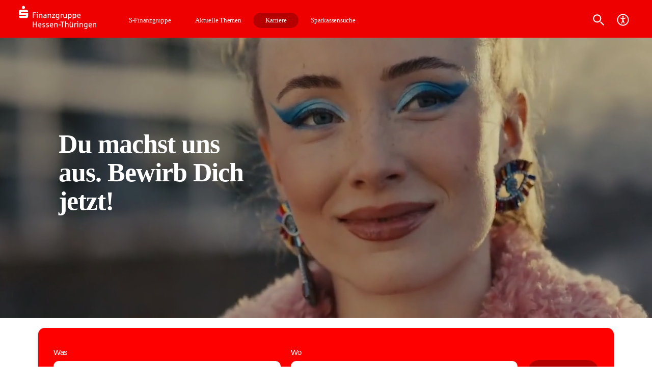

--- FILE ---
content_type: text/html; charset=UTF-8
request_url: https://www.sfg-ht.de/karriere/jobboerse?experienceLevels=3
body_size: 46494
content:
<!DOCTYPE html>
<html lang="de" class="skin_default">
<head>
    <script src="https://consent-eu.cookiefirst.com/sites/sfg-ht.de-955e33b2-fcad-4a50-bf96-136ca2a2ab5b/consent.js"></script>
        <link rel="preconnect" href="""">
    <link rel="preconnect" href="https://sfg-ht-res.cloudinary.com">
    <title>Jobbörse der S-Finanzgruppe Hessen-Thüringen :: SFG-HT</title>

<meta http-equiv="content-type" content="text/html; charset=UTF-8"/>
<meta name="description" content="Ob Azubi, Einsteiger oder Profi: Finden Sie jetzt den passenden Job. Entdecken Sie vielfältige Karrierechancen bei der Sparkassen-Finanzgruppe Hessen-Thüringen."/>
<meta name="keywords" content="Job, Stellenangebot, Consultant für Rechnungslegung (m/w/d), Sparkassen- und Giroverband Hessen-Thüringen, Frankfurt am Main, Vollzeit, Position mit Berufserfahrung"/>
<meta name="generator" content="Concrete CMS"/>
<link rel="canonical" href="https://www.sfg-ht.de/karriere/jobboerse">
    <script type="text/javascript">
        var CCM_DISPATCHER_FILENAME = "/index.php";
        var CCM_CID = 2369;
        var CCM_EDIT_MODE = false;
        var CCM_ARRANGE_MODE = false;
        var CCM_IMAGE_PATH = "/concrete/images";
        var CCM_APPLICATION_URL = "https://www.sfg-ht.de";
        var CCM_REL = "";
        var CCM_ACTIVE_LOCALE = "de_DE";
        var CCM_USER_REGISTERED = false;
    </script>

<script defer src="/packages/sgvht_jobboerse/assets/scom/jobs.js"></script>
<style type="text/css" data-area-style-area-handle="Main422Section423Item2" data-block-style-block-id="16527" data-style-set="872">.ccm-custom-style-container.ccm-custom-style-main422section423item2-16527{text-align:center}</style>
<link href="/application/blocks/proto_opener/assets/css/swiper-bundle.min.css?ccm_nocache=3b2dcb1dbec6f39ed603ee62172db95f61dfff5a" rel="stylesheet" type="text/css" media="all">
<link href="/application/blocks/proto_opener/opener.css?ccm_nocache=3b2dcb1dbec6f39ed603ee62172db95f61dfff5a" rel="stylesheet" type="text/css" media="all">
<link href="/packages/nbf24/blocks/proto_opener/templates/sales/view.css?ccm_nocache=3b2dcb1dbec6f39ed603ee62172db95f61dfff5a" rel="stylesheet" type="text/css" media="all">
<link href="/application/assets/fontawesome/css/all.min.css?ccm_nocache=3b2dcb1dbec6f39ed603ee62172db95f61dfff5a" rel="stylesheet" type="text/css" media="all">
<script type="text/javascript" src="/concrete/js/jquery.js?ccm_nocache=3b2dcb1dbec6f39ed603ee62172db95f61dfff5a"></script>
    <script type="text/javascript">
        var SK_REDIRECT_ID = false;
    </script>
    <!-- Standard Favicon -->
    <link rel="icon" href="/favicon.ico" sizes="any"> <!-- .ico für IE und Desktop -->

    <!-- PNG Favicons -->
    <link rel="icon" type="image/png" sizes="32x32"
          href="/packages/nbf24/themes/if_nbf25/images/favicons/favicon-32x32.png">
    <link rel="icon" type="image/png" sizes="16x16"
          href="/packages/nbf24/themes/if_nbf25/images/favicons/favicon-16x16.png">

    <!-- Apple Touch Icon (iOS, iPadOS) -->
    <link rel="apple-touch-icon" sizes="180x180"
          href="/packages/nbf24/themes/if_nbf25/images/favicons/apple-touch-icon.png">

    <!-- Safari Pinned Tab (macOS Safari) -->
    <link rel="mask-icon" href="/packages/nbf24/themes/if_nbf25/images/favicons/safari-pinned-tab.svg" color="#5bbad5">

    <!-- Android Chrome -->
    <link rel="manifest" href="/site.webmanifest">

    <!-- Microsoft Tiles -->
    <meta name="msapplication-TileColor" content="#da532c">
    <meta name="msapplication-config" content="/browserconfig.xml">

    <!-- Theme color (Browser UI) -->
    <meta name="theme-color" content="#EE0000">


    <meta name="viewport" content="width=device-width">

    <link rel="stylesheet" type="text/css" href="/packages/nbf24/themes/if_nbf25/css/skins/default.css?ccm_nocache=3b2dcb1dbec6f39ed603ee62172db95f61dfff5a">
    <!-- Matomo -->
        <script>
        var _paq = window._paq = window._paq || [];
        /* tracker methods like "setCustomDimension" should be called before "trackPageView" */
        _paq.push(['trackPageView']);
        _paq.push(['enableLinkTracking']);
        _paq.push(['enableHeartBeatTimer', 15]);
        (function () {
            var u = "//extranet.sparkassen-finanzgruppe-ht.de/matomo/";
            _paq.push(['setTrackerUrl', u + 'matomo.php']);
            _paq.push(['setSiteId', '8']);
            var d = document, g = d.createElement('script'), s = d.getElementsByTagName('script')[0];
            g.async = true;
            g.src = u + 'matomo.js';
            s.parentNode.insertBefore(g, s);
        })();
    </script>
    <noscript><p><img referrerpolicy="no-referrer-when-downgrade"
                      src="//extranet.sparkassen-finanzgruppe-ht.de/matomo/matomo.php?idsite=8&amp;rec=1"
                      style="border:0;" alt=""/></p>
    </noscript>
    <!-- End Matomo Code -->

    <!-- Anchor Link Tracking for Matomo -->
    <script>
        document.addEventListener('DOMContentLoaded', function() {
            // Track clicks on anchor links (hash links)
            document.addEventListener('click', function(e) {
                if (e.target.matches('a[href^="#"]') || e.target.closest('a[href^="#"]')) {
                    var link = e.target.matches('a[href^="#"]') ? e.target : e.target.closest('a[href^="#"]');
                    var anchor = link.getAttribute('href');
                    _paq.push(['trackEvent', 'Navigation', 'Anchor Click', anchor, link.textContent.trim()]);
                }
            });
        });
    </script>

    <script>
        const eyeAble_pluginConfig = {
            "azureDemoMode": false,
            "disableZoom": false,
            "license": {"www.sfg-ht.de":"92b60420ae28a976lyqtofdk8","dev.sfg-ht.de":"87aecfbafc231202lyqtofdkj"},
            "mainIconAlt": 2,
            "precisePosition": true
        };
    </script>
    <script async type="text/javascript" src="/application/assets/eye-able/public/js/eyeAble.js"></script>
</head>
<body>

<div class="ccm-page ccm-page-id-2369" id="top">
    
    <div id="topbar" class="block sticky-top">


    <header class="topheader">
        <div class="mainbar">
            <div class="mainbar_inner">
                <div class="logo">
                    <a class="logo_link" href="/" aria-label="Logo SFG-HT" tabindex="0">
                        <svg xmlns="http://www.w3.org/2000/svg" id="logo" viewBox="0 0 300 88.5">
                            <defs>
                                <style>
                                    .st0 {
                                        fill: #fff;
                                    }
                                </style>
                            </defs>
                            <g id="g10">
                                <g id="g12">
                                    <path id="path14" class="st0"
                                          d="M45.2,73.6v-8.3h7.3v8.3h2.5v-16.9h-2.5v6.5h-7.3v-6.5h-2.4v16.9h2.4ZM66.6,73.8c.6,0,1.1-.2,1.7-.3l-.5-1.8c-.4.1-.8.2-1.3.3-.5,0-1,.1-1.6.1-1.2,0-2.1-.3-2.7-1s-.9-1.6-1-2.9h7.9c0-.4,0-.9,0-1.4,0-1.9-.4-3.3-1.2-4.3-.8-1-2.1-1.5-3.7-1.5s-1.7.2-2.3.5c-.7.3-1.2.8-1.7,1.3-.5.6-.8,1.3-1,2.1-.2.8-.4,1.7-.4,2.6s.1,1.9.4,2.7c.3.8.6,1.5,1.1,2,.5.6,1.1,1,1.9,1.3s1.6.5,2.5.5c.8,0,1.5,0,2.1-.1M61.9,63.7c.5-.7,1.2-1,2.1-1s1.5.3,1.9.8.6,1.3.6,2.4v.6h-5.5c0-1.2.3-2.1.8-2.8M77.8,73.6c.6-.1,1.1-.4,1.6-.7.4-.3.8-.7,1-1.2.2-.5.4-1,.4-1.6s-.1-1.1-.3-1.6c-.2-.5-.6-.9-1.1-1.2-.5-.3-1.3-.6-2.2-.9-.5-.1-.9-.3-1.2-.4s-.7-.3-.9-.4-.5-.3-.6-.5-.2-.4-.2-.7c0-.5.2-.9.6-1.1s1-.4,1.8-.4,1.3,0,1.9.1c.6,0,1.1.2,1.6.4v-1.9c-.5-.1-1-.3-1.6-.3-.6,0-1.3-.1-2.1-.1s-1.3,0-1.9.2c-.6.2-1,.4-1.4.7-.4.3-.7.7-.9,1.1-.2.5-.3,1-.3,1.5s0,1,.3,1.4c.2.4.4.7.7.9.3.3.7.5,1.1.7.4.2.9.4,1.4.5.4.1.9.3,1.4.5s.9.4,1.2.6c.3.3.5.6.5,1s0,.5-.2.8c-.1.3-.4.5-.8.6s-1,.2-1.7.2-.9,0-1.3,0-.8-.1-1.2-.2-.7-.2-1.1-.4l-.6,1.8c.2,0,.4.2.7.3s.6.2,1,.3c.4,0,.8.2,1.2.2.5,0,1,0,1.5,0,.8,0,1.5,0,2.1-.2M89.2,73.6c.6-.1,1.1-.4,1.6-.7.4-.3.8-.7,1-1.2.2-.5.4-1,.4-1.6s-.1-1.1-.3-1.6c-.2-.5-.6-.9-1.1-1.2-.5-.3-1.3-.6-2.2-.9-.5-.1-.9-.3-1.2-.4s-.7-.3-.9-.4-.5-.3-.6-.5-.2-.4-.2-.7c0-.5.2-.9.6-1.1.4-.3,1-.4,1.8-.4s1.3,0,1.9.1c.6,0,1.1.2,1.6.4v-1.9c-.5-.1-1-.3-1.6-.3-.6,0-1.3-.1-2.1-.1s-1.3,0-1.9.2c-.6.2-1,.4-1.4.7s-.7.7-.9,1.1c-.2.5-.3,1-.3,1.5s0,1,.3,1.4c.2.4.4.7.7.9.3.3.7.5,1.1.7.4.2.9.4,1.4.5.4.1.9.3,1.4.5.5.2.9.4,1.2.6s.5.6.5,1,0,.5-.2.8c-.1.3-.4.5-.8.6s-1,.2-1.7.2-.9,0-1.3,0c-.4,0-.8-.1-1.2-.2s-.7-.2-1.1-.4l-.6,1.8c.2,0,.4.2.7.3.3,0,.6.2,1,.3.4,0,.8.2,1.2.2.5,0,1,0,1.5,0,.8,0,1.4,0,2.1-.2M102.8,73.8c.6,0,1.1-.2,1.7-.3l-.5-1.8c-.4.1-.8.2-1.3.3-.5,0-1,.1-1.6.1-1.2,0-2.1-.3-2.7-1s-.9-1.6-1-2.9h7.9c0-.4,0-.9,0-1.4,0-1.9-.4-3.3-1.2-4.3-.8-1-2.1-1.5-3.7-1.5s-1.7.2-2.3.5c-.7.3-1.3.8-1.7,1.3-.5.6-.8,1.3-1,2.1-.2.8-.4,1.7-.4,2.6s.1,1.9.4,2.7.6,1.5,1.1,2,1.1,1,1.9,1.3,1.6.5,2.5.5c.8,0,1.5,0,2.1-.1M98.1,63.7c.5-.7,1.2-1,2.1-1s1.5.3,1.9.8c.4.6.6,1.3.6,2.4v.6h-5.5c0-1.2.3-2.1.8-2.8M110.9,73.6v-7.1c0-.5,0-1,.3-1.5.2-.5.6-1,1.1-1.3.5-.4,1.1-.6,1.7-.6s1.4.2,1.8.6c.4.4.6,1.1.6,2v7.9h2.4v-8.5c0-.6-.1-1.2-.3-1.9-.2-.6-.7-1.1-1.3-1.5-.6-.4-1.4-.6-2.4-.6s-1.7.2-2.3.5-1.2.8-1.5,1.4v-1.7h-2.3v12.3h2.4ZM128,65.5h-6v2.4h6v-2.4ZM134.7,73.6v-14.8h4.9v-2.1h-12.3v2.1h4.9v14.8h2.4ZM144.4,73.6v-7.1c0-.5,0-1,.3-1.5s.5-1,1.1-1.3c.5-.4,1.1-.6,1.7-.6s1.4.2,1.8.6.6,1.1.6,2v7.9h2.4v-8.5c0-.6-.1-1.2-.3-1.9s-.7-1.1-1.3-1.5c-.6-.4-1.4-.6-2.4-.6s-1.7.2-2.3.5c-.6.3-1.1.8-1.5,1.4v-7.2h-2.4v17.9h2.4ZM162.4,73.3c.7-.4,1.2-.8,1.5-1.4v1.7h2.3v-12.3h-2.4v7.2c0,.5,0,.9-.2,1.3-.2.4-.4.8-.7,1.1-.3.3-.6.5-1,.7-.4.2-.8.3-1.2.3-.8,0-1.4-.2-1.8-.6-.4-.4-.6-1.1-.6-2v-8h-2.4v8.5c0,1.3.3,2.4,1,3.1.7.7,1.7,1,2.9,1,.9,0,1.7-.2,2.3-.5M159.4,59.6c.2,0,.4-.2.6-.5.2-.2.2-.5.2-.8s0-.4-.1-.6-.3-.4-.5-.5c-.2-.2-.5-.2-.8-.2s-.8.1-1,.4c-.3.3-.4.6-.4,1s0,.4.1.5.2.3.3.4c.1.1.3.2.5.3s.4.1.6.1c.2,0,.4,0,.6-.1M164.2,59.6c.2,0,.4-.2.6-.5s.2-.5.2-.8,0-.4-.1-.6-.3-.4-.5-.5c-.2-.2-.5-.2-.8-.2s-.4,0-.6.1c-.2,0-.4.3-.6.5-.2.2-.2.5-.2.8s0,.4.1.5c0,.2.2.3.3.4.1.1.3.2.5.3.2,0,.4.1.6.1.2,0,.4,0,.6-.1M172.6,73.6v-6.7c0-.4,0-.8.2-1.2.1-.4.4-.8.7-1.1.3-.3.7-.6,1.1-.8.4-.2.9-.3,1.5-.3s.7,0,.8,0v-2.2c-.2,0-.5,0-.9,0s-.8,0-1.2.2c-.4.1-.8.4-1.2.8-.4.4-.7.8-1,1.4v-2.3h-2.3v12.3h2.4ZM181.9,73.6v-12.3h-4v1.5c.3,0,.9,0,1.6.2v10.6h2.4ZM181.1,58.7c.2,0,.4-.3.6-.5.2-.3.3-.5.3-.8s0-.4-.2-.7c-.1-.2-.3-.4-.5-.6s-.5-.2-.8-.2-.5,0-.7.2c-.2.1-.4.3-.6.5-.2.2-.3.5-.3.8s0,.4.1.6c0,.2.2.3.3.5s.3.2.5.3.4.1.6.1c.2,0,.4,0,.6-.1M188.4,73.6v-7.1c0-.5,0-1,.3-1.5s.5-1,1.1-1.3c.5-.4,1.1-.6,1.7-.6s1.4.2,1.8.6.6,1.1.6,2v7.9h2.4v-8.5c0-.6-.1-1.2-.3-1.9s-.7-1.1-1.3-1.5c-.6-.4-1.4-.6-2.4-.6s-1.7.2-2.3.5-1.2.8-1.5,1.4v-1.7h-2.3v12.3h2.4ZM207.3,78.4c.7-.2,1.3-.5,1.7-1,.4-.4.7-.9,1-1.5.2-.6.3-1.4.3-2.3v-12.3h-2.3v1c-.2-.2-.5-.4-.7-.6-.3-.2-.7-.4-1.1-.5s-1-.2-1.5-.2-1.4.1-2,.4c-.6.3-1.1.7-1.6,1.2s-.8,1.2-1.1,2-.4,1.7-.4,2.7.1,2.1.4,2.8c.2.8.6,1.4,1,1.9.4.5.9.9,1.5,1.1.6.2,1.2.3,1.9.3s1.5-.1,2.1-.4c.6-.3,1.1-.7,1.5-1.4v1.9c0,1.1-.3,1.9-.9,2.4-.6.5-1.5.8-2.7.8s-1.9-.1-3-.4l-.4,1.8c.4,0,.9.2,1.5.3.6.1,1.4.2,2.3.2.9,0,1.7,0,2.4-.3M203.6,71.4c-.4-.2-.7-.6-.9-.9-.2-.4-.4-.9-.5-1.4s-.1-1.1-.1-1.6,0-1.3.2-1.9c.2-.5.4-1,.6-1.4.3-.4.6-.7,1-.9s.8-.3,1.3-.3.7,0,1,.1c.3,0,.6.2.9.4.2.2.5.4.8.6v3.7c0,.6,0,1.2-.3,1.8-.2.6-.5,1.1-1,1.5-.5.4-1,.6-1.7.6-.6,0-1,0-1.4-.3M221.7,73.8c.6,0,1.1-.2,1.7-.3l-.5-1.8c-.4.1-.8.2-1.3.3-.5,0-1,.1-1.6.1-1.2,0-2.1-.3-2.7-1-.6-.7-.9-1.6-1-2.9h7.9c0-.4,0-.9,0-1.4,0-1.9-.4-3.3-1.2-4.3-.8-1-2.1-1.5-3.7-1.5s-1.7.2-2.3.5c-.7.3-1.3.8-1.7,1.3-.5.6-.8,1.3-1,2.1-.2.8-.4,1.7-.4,2.6s.1,1.9.4,2.7c.3.8.6,1.5,1.1,2,.5.6,1.1,1,1.9,1.3.7.3,1.6.5,2.5.5.8,0,1.5,0,2.1-.1M217,63.7c.5-.7,1.2-1,2.1-1s1.5.3,1.9.8.6,1.3.6,2.4v.6h-5.5c0-1.2.3-2.1.8-2.8M229.8,73.6v-7.1c0-.5,0-1,.3-1.5.2-.5.6-1,1.1-1.3.5-.4,1.1-.6,1.7-.6s1.4.2,1.8.6.6,1.1.6,2v7.9h2.4v-8.5c0-.6-.1-1.2-.3-1.9s-.7-1.1-1.3-1.5-1.4-.6-2.4-.6-1.7.2-2.3.5-1.2.8-1.5,1.4v-1.7h-2.3v12.3h2.4"></path>
                                    <path id="path16" class="st0"
                                          d="M9.8,15.2c.3.6.6,1.1,1,1.5s.9.8,1.5,1c.6.2,1.2.4,1.8.4s1.3-.1,1.8-.4c.6-.2,1.1-.6,1.5-1,.4-.4.8-.9,1-1.5.2-.6.4-1.2.4-1.8s-.1-1.3-.4-1.8c-.2-.6-.6-1.1-1-1.5-.4-.4-.9-.8-1.5-1-.6-.2-1.2-.4-1.8-.4s-1.3.1-1.8.4-1.1.6-1.5,1c-.4.4-.8.9-1,1.5-.3.6-.4,1.2-.4,1.8,0,.6.1,1.3.4,1.8M.4,42.5c.2.6.6,1.1,1,1.5s.9.8,1.5,1,1.2.4,1.8.4h18.9c.6,0,1.3-.1,1.8-.4.6-.2,1.1-.6,1.5-1s.7-.9,1-1.5c.2-.6.4-1.2.4-1.8v-10.4H6.6v-2.8h21.7v-1.9c0-.6-.1-1.3-.4-1.8-.2-.6-.6-1.1-1-1.5-.4-.4-.9-.8-1.5-1-.6-.2-1.2-.4-1.8-.4H4.7c-.6,0-1.3.1-1.8.4-.6.2-1.1.6-1.5,1s-.8.9-1,1.5c-.2.6-.4,1.2-.4,1.8v10.4h21.6v2.8H0v1.9c0,.7.1,1.3.4,1.8M45.2,45.4v-8.1h6v-2h-6v-4.8h7.2v-2h-9.6v16.9h2.4ZM57.7,45.4v-12.3h-4v1.5c.3,0,.9,0,1.6.2v10.6h2.4ZM56.8,30.5c.2,0,.4-.3.6-.5s.3-.5.3-.8,0-.4-.2-.7c-.1-.2-.3-.4-.5-.6-.2-.2-.5-.2-.8-.2s-.5,0-.7.1c-.2.1-.4.3-.6.5s-.3.5-.3.8,0,.4.1.6c0,.2.2.3.3.5.1.1.3.2.5.3s.4.1.6.1c.2,0,.4,0,.6-.1M64.2,45.4v-7.1c0-.5,0-1,.3-1.5s.5-1,1.1-1.3,1.1-.6,1.7-.6,1.4.2,1.8.6c.4.4.6,1.1.6,2v7.9h2.4v-8.5c0-.6-.1-1.2-.3-1.9-.2-.6-.7-1.1-1.3-1.5-.6-.4-1.4-.6-2.4-.6s-1.7.2-2.3.5c-.7.4-1.2.8-1.5,1.4v-1.7h-2.3v12.3h2.4ZM80.2,45.5c.5-.1.9-.3,1.3-.5.4-.2.7-.4.9-.6v1h2.3v-8.5c0-.7,0-1.3-.3-1.8-.2-.5-.5-.9-.9-1.3s-.9-.6-1.5-.7-1.3-.2-2.1-.2-.9,0-1.3,0-.9,0-1.1.1c-.3,0-.8.2-1.5.3v1.9c.5-.2,1.1-.3,1.6-.5s1.2-.2,1.8-.2,1,0,1.5.2c.5.1.8.3,1,.7s.3.8.3,1.4v.7s-.1,0-.2,0h-.4c-.1,0-.3,0-.4,0-.1,0-.2,0-.2,0-.7,0-1.4,0-2,.2-.6,0-1.1.2-1.6.4-.8.3-1.5.8-1.9,1.4-.4.6-.6,1.4-.6,2.3s0,1.2.3,1.7c.2.5.5.9.8,1.1.3.3.7.5,1.2.6.5.1.9.2,1.5.2.4,0,.9,0,1.4-.2M78.4,43.6c-.3-.1-.6-.4-.7-.7-.2-.3-.3-.7-.3-1.1s0-.8.3-1.2c.2-.3.4-.6.7-.8.3-.2.8-.3,1.3-.4s1.1-.1,1.8-.1h.9v3.3c-.1.1-.3.3-.6.5-.2.2-.6.3-1,.5-.4.1-.8.2-1.3.2-.4,0-.8,0-1.1-.2M91,45.4v-7.1c0-.5,0-1,.3-1.5s.6-1,1.1-1.3c.5-.4,1.1-.6,1.7-.6s1.4.2,1.8.6c.4.4.6,1.1.6,2v7.9h2.4v-8.5c0-.6-.1-1.2-.3-1.9-.2-.6-.7-1.1-1.3-1.5-.6-.4-1.4-.6-2.4-.6s-1.7.2-2.3.5-1.2.8-1.5,1.4v-1.7h-2.3v12.3h2.4ZM111.3,45.4v-1.9h-7.1c.3-.5.9-1.3,1.6-2.2.7-.9,1.3-1.7,1.7-2.1,1.1-1.4,2.3-2.8,3.6-4.3v-1.8h-9.2v1.8h6.4c-1.4,1.7-2.4,2.9-3,3.7-.8,1.1-1.5,2-2.2,3s-1.1,1.6-1.4,2v1.8h9.7s0,0,0,0ZM120.9,50.2c.7-.2,1.3-.5,1.7-1,.4-.4.7-.9,1-1.5.2-.6.3-1.4.3-2.3v-12.3h-2.3v1c-.2-.2-.5-.4-.7-.6-.3-.2-.7-.4-1.1-.5-.5-.1-1-.2-1.5-.2s-1.4.1-2,.4c-.6.3-1.1.7-1.6,1.2-.5.5-.8,1.2-1.1,2s-.4,1.7-.4,2.7.1,2.1.4,2.8c.2.8.6,1.4,1,1.9.4.5.9.9,1.5,1.1.6.2,1.2.3,1.9.3s1.5-.1,2.1-.4c.6-.3,1.1-.7,1.5-1.4v1.9c0,1.1-.3,1.9-.9,2.4-.6.5-1.5.8-2.7.8s-1.9-.1-3-.4l-.4,1.8c.4,0,.9.2,1.5.3.6.1,1.4.2,2.3.2.9,0,1.7-.1,2.4-.3M117.3,43.2c-.4-.2-.7-.5-.9-.9-.2-.4-.4-.9-.5-1.4,0-.5-.1-1.1-.1-1.6s0-1.3.2-1.9c.2-.5.4-1,.6-1.4.3-.4.6-.7,1-.9s.8-.3,1.3-.3.7,0,1,.1c.3,0,.6.2.9.4.2.2.5.4.8.6v3.7c0,.6,0,1.2-.3,1.7s-.5,1.1-1,1.5c-.5.4-1,.6-1.7.6-.5,0-1,0-1.4-.3M130.3,45.4v-6.7c0-.4,0-.8.2-1.2.1-.4.4-.8.7-1.1.3-.3.7-.6,1.1-.8.4-.2.9-.3,1.5-.3s.7,0,.8,0v-2.2c-.2,0-.5,0-.9,0s-.8,0-1.2.2-.8.4-1.2.8c-.4.4-.7.8-1,1.4v-2.3h-2.3v12.3h2.4ZM143.2,45.1c.7-.4,1.2-.8,1.5-1.4v1.7h2.3v-12.3h-2.4v7.2c0,.5,0,.9-.2,1.3-.2.4-.4.8-.7,1.1-.3.3-.6.5-1,.7-.4.2-.8.3-1.2.3-.8,0-1.4-.2-1.8-.6-.4-.4-.6-1.1-.6-2v-8h-2.4v8.5c0,1.3.3,2.4,1,3.1.7.7,1.7,1,2.9,1,.9,0,1.7-.2,2.3-.5M153.5,50.3v-5.7c.4.3.8.5,1.3.7s1.1.3,1.8.3,1.6-.1,2.3-.4c.7-.3,1.2-.7,1.7-1.3.4-.6.8-1.2,1-2.1s.3-1.7.3-2.8-.1-2-.4-3c-.3-1-.8-1.8-1.5-2.4s-1.7-.9-2.8-.9-1,0-1.5.2-.9.4-1.3.7c-.4.3-.7.7-.9,1.1v-1.8h-2.3v17.2h2.4ZM154.6,43.4c-.4-.2-.8-.5-1.2-.8v-3.2c0-.7,0-1.3.2-1.8.1-.6.3-1,.6-1.5.3-.4.6-.7.9-.9.4-.2.8-.3,1.3-.3s1,.1,1.5.4c.5.3.8.7,1,1.4.2.7.4,1.5.4,2.5s0,.9,0,1.3c0,.4-.1.8-.3,1.1-.1.3-.3.7-.5,1s-.5.6-1,.8c-.4.2-.9.3-1.5.3-.5,0-1-.1-1.4-.3M167.7,50.3v-5.7c.4.3.8.5,1.3.7s1.1.3,1.8.3,1.6-.1,2.3-.4c.7-.3,1.2-.7,1.7-1.3s.8-1.2,1-2.1.3-1.7.3-2.8-.1-2-.4-3c-.3-1-.8-1.8-1.5-2.4-.7-.6-1.7-.9-2.8-.9s-1,0-1.5.2-.9.4-1.3.7c-.4.3-.7.7-.9,1.1v-1.8h-2.3v17.2h2.4ZM168.8,43.4c-.4-.2-.8-.5-1.2-.8v-3.2c0-.7,0-1.3.2-1.8.1-.6.3-1,.6-1.5.3-.4.6-.7.9-.9.4-.2.8-.3,1.3-.3s1,.1,1.5.4c.5.3.8.7,1,1.4s.4,1.5.4,2.5,0,.9,0,1.3c0,.4-.1.8-.3,1.1-.1.3-.3.7-.5,1s-.5.6-1,.8c-.4.2-.9.3-1.5.3-.5,0-1-.1-1.4-.3M186.9,45.6c.6,0,1.1-.2,1.7-.3l-.5-1.8c-.4.1-.8.2-1.3.3-.5,0-1,.1-1.6.1-1.2,0-2.1-.3-2.7-1-.6-.7-.9-1.6-1-2.9h7.9c0-.4,0-.9,0-1.4,0-1.9-.4-3.3-1.2-4.3-.8-1-2.1-1.5-3.7-1.5s-1.7.2-2.3.5c-.7.3-1.2.8-1.7,1.3s-.8,1.3-1,2.1-.4,1.7-.4,2.6.1,1.9.4,2.7c.3.8.6,1.5,1.1,2s1.1,1,1.9,1.3c.7.3,1.6.5,2.5.5.8,0,1.5,0,2.1-.1M182.3,35.5c.5-.7,1.2-1,2.1-1s1.5.3,1.9.8c.4.6.6,1.3.6,2.4v.6h-5.5c0-1.2.3-2.1.8-2.8"></path>
                                </g>
                            </g>
                        </svg>
                    </a>
                </div>
                                    <div class="mainnav">
                        <ul class="whitenav">
                            <li>
                                <!--
                                    INFO:
                                    This HREF must match "data-fm-tabname" value in FancyMenu.
                                    HREF must only be a hashtag, no actual link.
                                    The data-attribute is attached to the element with class .js-fm-tab below.
                                    The "onclick" handler will open the menu.
                                -->
                                <a class="whitenav_link "
                                   tabindex="0" href="#NbfMegaSub_finanzgruppe"
                                   title="S-Finanzgruppe"
                                   onclick="FancyMenu.openMenu('desktop', event)"
                                >S-Finanzgruppe</a>


                            </li>
                            <li>
                                <a class="whitenav_link "
                                   tabindex="0" href="#NbfMegaSub_themen"
                                   title="Engagement"
                                   onclick="FancyMenu.openMenu('desktop', event)"
                                >Aktuelle Themen</a>
                            </li>
                            <li>
                                <a class="whitenav_link active"
                                   tabindex="0" href="#NbfMegaSub_karriere"
                                   title="Karriere"
                                   onclick="FancyMenu.openMenu('desktop', event)"
                                >Karriere</a>
                            </li>
                            <li>
                                <a class="whitenav_link "
                                   tabindex="0" href="#NbfMegaSub_sparkassensuche"
                                   title="Sparkassensuche"
                                   onclick="FancyMenu.openMenu('desktop', event)"
                                >Sparkassensuche</a>
                            </li>
                        </ul>
                    </div>
                            </div>
            <div class="sidenav">
                                    <div class="suche">
                        <a class="icon_link" tabindex="0" href="/suche" aria-label="Suche">
                            <svg class="icon" focusable="false" aria-hidden="true" viewBox="0 0 24 24">
                                <path d="M9.5 17A7.5 7.5 0 1 1 17 9.5 7.51 7.51 0 0 1 9.5 17Zm0-13a5.5 5.5 0 1 0 0 11 5.5 5.5 0 1 0 0-11Z"></path>
                                <path d="M21 22a.997.997 0 0 1-.707-.293l-5-5a1 1 0 0 1 1.414-1.414l5 5A1 1 0 0 1 21 22Z"></path>
                            </svg>

                        </a>
                    </div>

                    <div class="barrierefrei d-none d-lg-block">
                        <a id="" class="icon_link" tabindex="0" href="javascript:void(0);"
                           onclick="toggleEyeAbleWidgetWithTracking()" aria-label="Barrierefreiheit">
                            <svg width="27" height="26" viewBox="0 0 27 26" fill="none"
                                 xmlns="http://www.w3.org/2000/svg">
                                <path d="M15.3427 20.6357C15.4144 20.8029 15.5338 20.9453 15.6861 21.0449C15.8383 21.1446 16.0166 21.1971 16.1985 21.1958C16.3307 21.1958 16.4618 21.1633 16.5939 21.0972C16.7099 21.0448 16.8141 20.9696 16.9003 20.8761C16.9866 20.7826 17.0532 20.6727 17.0962 20.5529C17.1391 20.4331 17.1576 20.306 17.1504 20.1789C17.1432 20.0519 17.1105 19.9276 17.0544 19.8135C17.0544 19.8135 15.2452 15.6665 14.9159 14.152C14.7837 13.6255 14.7176 12.2106 14.6851 11.552C14.6851 11.3223 14.8173 11.124 15.0144 11.059L19.0618 9.84137C19.5558 9.7092 19.8526 9.15021 19.7204 8.65621C19.5883 8.16221 19.0293 7.86537 18.5353 7.99754C18.5353 7.99754 14.7837 9.2152 13.4349 9.2152C12.1176 9.2152 8.39852 8.03112 8.39852 8.03112C7.90561 7.89896 7.34552 8.12862 7.18086 8.62371C7.01619 9.15021 7.31302 9.7092 7.83952 9.84137L11.8879 11.059C12.0851 11.124 12.2498 11.3223 12.2162 11.552C12.1837 12.2106 12.1187 13.6255 11.9865 14.152C11.6572 15.6665 9.84694 19.8135 9.84694 19.8135C9.74153 20.0451 9.73066 20.3088 9.81665 20.5483C9.90263 20.7878 10.0787 20.9844 10.3074 21.0961C10.4395 21.1622 10.5706 21.1958 10.7028 21.1958C11.0646 21.1958 11.4264 20.9975 11.5586 20.6357L13.4999 16.687L15.3427 20.6357Z"
                                      fill="white"/>
                                <path d="M13.5 8.26063C13.9887 8.26063 14.4574 8.06649 14.803 7.72091C15.1486 7.37532 15.3427 6.90661 15.3427 6.41788C15.3427 5.92916 15.1486 5.46045 14.803 5.11486C14.4574 4.76928 13.9887 4.57513 13.5 4.57513C13.0112 4.57513 12.5425 4.76928 12.197 5.11486C11.8514 5.46045 11.6572 5.92916 11.6572 6.41788C11.6572 6.90661 11.8514 7.37532 12.197 7.72091C12.5425 8.06649 13.0112 8.26063 13.5 8.26063Z"
                                      fill="white"/>
                                <path d="M26.5 13C26.5 5.82508 20.6749 0 13.5 0C6.32508 0 0.5 5.82508 0.5 13C0.5 20.1749 6.32508 26 13.5 26C20.6749 26 26.5 20.1749 26.5 13ZM2.67208 13C2.67208 7.00917 7.54275 2.17208 13.5 2.17208C19.4573 2.17208 24.3279 7.01025 24.3279 13C24.3296 14.4224 24.0507 15.8312 23.5072 17.1457C22.9636 18.4602 22.1661 19.6545 21.1603 20.6603C20.1545 21.6661 18.9602 22.4636 17.6457 23.0072C16.3312 23.5507 14.9224 23.8296 13.5 23.8279C12.0776 23.8296 10.6688 23.5507 9.35431 23.0072C8.03984 22.4636 6.8455 21.6661 5.83969 20.6603C4.83389 19.6545 4.03637 18.4602 3.49283 17.1457C2.94928 15.8312 2.67037 14.4224 2.67208 13Z"
                                      fill="white"/>
                            </svg>

                        </a>
                    </div>

                    <div class="burger_button">
                        <a
                                onclick="FancyMenu.toggleMenu('burger', event)"
                                href="#burgermenu"
                                class="icon_link" tabindex="0" role="link" title="Navigation"
                                aria-label="Navigation">
                            <svg class="icon" focusable="false" aria-hidden="true" viewBox="0 0 24 24"
                                 xmlns="http://www.w3.org/2000/svg">
                                <rect x="3" y="4" width="18" height="2" fill="currentColor"/>
                                <rect x="3" y="11" width="18" height="2" fill="currentColor"/>
                                <rect x="3" y="18" width="18" height="2" fill="currentColor"/>
                            </svg>

                        </a>
                    </div>
                            </div>
        </div>
    </header>

</div>

<!-- Start of FancyMenu -->
<!-- Testlink: https://dev.sfg-ht.de/aktionen/bausparen -->
<div class="fancymenu">
    <div class="fancymenu__wrapper js-fm-dark">
        <div class="fancymenu__container js-fm-container">
            <div class="fancymenu__topbarclones">
                <div class="fancymenu__topbarclone fancymenu__topbarclone--topmenu js-fm-clone">
                    <!-- <a href="#verband" class="fancymenu__jump">Verband</a>
                    <a href="#sparkassen-akademie" class="fancymenu__jump">Sparkassen-Akademie</a> -->
                </div>
                <div class="fancymenu__topbarclone fancymenu__topbarclone--mainmenu js-fm-clone">
                    <div class="fancymenu__logo">
                        <a href="/" aria-label="Zur Startseite">
                            <svg xmlns="http://www.w3.org/2000/svg" id="logo" viewBox="0 0 300 88.5">
                                <defs>
                                    <style>
                                        .st0 {
                                            fill: #fff;
                                        }
                                    </style>
                                </defs>
                                <g id="g10">
                                    <g id="g12">
                                        <path id="path14" class="st0"
                                              d="M45.2,73.6v-8.3h7.3v8.3h2.5v-16.9h-2.5v6.5h-7.3v-6.5h-2.4v16.9h2.4ZM66.6,73.8c.6,0,1.1-.2,1.7-.3l-.5-1.8c-.4.1-.8.2-1.3.3-.5,0-1,.1-1.6.1-1.2,0-2.1-.3-2.7-1s-.9-1.6-1-2.9h7.9c0-.4,0-.9,0-1.4,0-1.9-.4-3.3-1.2-4.3-.8-1-2.1-1.5-3.7-1.5s-1.7.2-2.3.5c-.7.3-1.2.8-1.7,1.3-.5.6-.8,1.3-1,2.1-.2.8-.4,1.7-.4,2.6s.1,1.9.4,2.7c.3.8.6,1.5,1.1,2,.5.6,1.1,1,1.9,1.3s1.6.5,2.5.5c.8,0,1.5,0,2.1-.1M61.9,63.7c.5-.7,1.2-1,2.1-1s1.5.3,1.9.8.6,1.3.6,2.4v.6h-5.5c0-1.2.3-2.1.8-2.8M77.8,73.6c.6-.1,1.1-.4,1.6-.7.4-.3.8-.7,1-1.2.2-.5.4-1,.4-1.6s-.1-1.1-.3-1.6c-.2-.5-.6-.9-1.1-1.2-.5-.3-1.3-.6-2.2-.9-.5-.1-.9-.3-1.2-.4s-.7-.3-.9-.4-.5-.3-.6-.5-.2-.4-.2-.7c0-.5.2-.9.6-1.1s1-.4,1.8-.4,1.3,0,1.9.1c.6,0,1.1.2,1.6.4v-1.9c-.5-.1-1-.3-1.6-.3-.6,0-1.3-.1-2.1-.1s-1.3,0-1.9.2c-.6.2-1,.4-1.4.7-.4.3-.7.7-.9,1.1-.2.5-.3,1-.3,1.5s0,1,.3,1.4c.2.4.4.7.7.9.3.3.7.5,1.1.7.4.2.9.4,1.4.5.4.1.9.3,1.4.5s.9.4,1.2.6c.3.3.5.6.5,1s0,.5-.2.8c-.1.3-.4.5-.8.6s-1,.2-1.7.2-.9,0-1.3,0-.8-.1-1.2-.2-.7-.2-1.1-.4l-.6,1.8c.2,0,.4.2.7.3s.6.2,1,.3c.4,0,.8.2,1.2.2.5,0,1,0,1.5,0,.8,0,1.5,0,2.1-.2M89.2,73.6c.6-.1,1.1-.4,1.6-.7.4-.3.8-.7,1-1.2.2-.5.4-1,.4-1.6s-.1-1.1-.3-1.6c-.2-.5-.6-.9-1.1-1.2-.5-.3-1.3-.6-2.2-.9-.5-.1-.9-.3-1.2-.4s-.7-.3-.9-.4-.5-.3-.6-.5-.2-.4-.2-.7c0-.5.2-.9.6-1.1.4-.3,1-.4,1.8-.4s1.3,0,1.9.1c.6,0,1.1.2,1.6.4v-1.9c-.5-.1-1-.3-1.6-.3-.6,0-1.3-.1-2.1-.1s-1.3,0-1.9.2c-.6.2-1,.4-1.4.7s-.7.7-.9,1.1c-.2.5-.3,1-.3,1.5s0,1,.3,1.4c.2.4.4.7.7.9.3.3.7.5,1.1.7.4.2.9.4,1.4.5.4.1.9.3,1.4.5.5.2.9.4,1.2.6s.5.6.5,1,0,.5-.2.8c-.1.3-.4.5-.8.6s-1,.2-1.7.2-.9,0-1.3,0c-.4,0-.8-.1-1.2-.2s-.7-.2-1.1-.4l-.6,1.8c.2,0,.4.2.7.3.3,0,.6.2,1,.3.4,0,.8.2,1.2.2.5,0,1,0,1.5,0,.8,0,1.4,0,2.1-.2M102.8,73.8c.6,0,1.1-.2,1.7-.3l-.5-1.8c-.4.1-.8.2-1.3.3-.5,0-1,.1-1.6.1-1.2,0-2.1-.3-2.7-1s-.9-1.6-1-2.9h7.9c0-.4,0-.9,0-1.4,0-1.9-.4-3.3-1.2-4.3-.8-1-2.1-1.5-3.7-1.5s-1.7.2-2.3.5c-.7.3-1.3.8-1.7,1.3-.5.6-.8,1.3-1,2.1-.2.8-.4,1.7-.4,2.6s.1,1.9.4,2.7.6,1.5,1.1,2,1.1,1,1.9,1.3,1.6.5,2.5.5c.8,0,1.5,0,2.1-.1M98.1,63.7c.5-.7,1.2-1,2.1-1s1.5.3,1.9.8c.4.6.6,1.3.6,2.4v.6h-5.5c0-1.2.3-2.1.8-2.8M110.9,73.6v-7.1c0-.5,0-1,.3-1.5.2-.5.6-1,1.1-1.3.5-.4,1.1-.6,1.7-.6s1.4.2,1.8.6c.4.4.6,1.1.6,2v7.9h2.4v-8.5c0-.6-.1-1.2-.3-1.9-.2-.6-.7-1.1-1.3-1.5-.6-.4-1.4-.6-2.4-.6s-1.7.2-2.3.5-1.2.8-1.5,1.4v-1.7h-2.3v12.3h2.4ZM128,65.5h-6v2.4h6v-2.4ZM134.7,73.6v-14.8h4.9v-2.1h-12.3v2.1h4.9v14.8h2.4ZM144.4,73.6v-7.1c0-.5,0-1,.3-1.5s.5-1,1.1-1.3c.5-.4,1.1-.6,1.7-.6s1.4.2,1.8.6.6,1.1.6,2v7.9h2.4v-8.5c0-.6-.1-1.2-.3-1.9s-.7-1.1-1.3-1.5c-.6-.4-1.4-.6-2.4-.6s-1.7.2-2.3.5c-.6.3-1.1.8-1.5,1.4v-7.2h-2.4v17.9h2.4ZM162.4,73.3c.7-.4,1.2-.8,1.5-1.4v1.7h2.3v-12.3h-2.4v7.2c0,.5,0,.9-.2,1.3-.2.4-.4.8-.7,1.1-.3.3-.6.5-1,.7-.4.2-.8.3-1.2.3-.8,0-1.4-.2-1.8-.6-.4-.4-.6-1.1-.6-2v-8h-2.4v8.5c0,1.3.3,2.4,1,3.1.7.7,1.7,1,2.9,1,.9,0,1.7-.2,2.3-.5M159.4,59.6c.2,0,.4-.2.6-.5.2-.2.2-.5.2-.8s0-.4-.1-.6-.3-.4-.5-.5c-.2-.2-.5-.2-.8-.2s-.8.1-1,.4c-.3.3-.4.6-.4,1s0,.4.1.5.2.3.3.4c.1.1.3.2.5.3s.4.1.6.1c.2,0,.4,0,.6-.1M164.2,59.6c.2,0,.4-.2.6-.5s.2-.5.2-.8,0-.4-.1-.6-.3-.4-.5-.5c-.2-.2-.5-.2-.8-.2s-.4,0-.6.1c-.2,0-.4.3-.6.5-.2.2-.2.5-.2.8s0,.4.1.5c0,.2.2.3.3.4.1.1.3.2.5.3.2,0,.4.1.6.1.2,0,.4,0,.6-.1M172.6,73.6v-6.7c0-.4,0-.8.2-1.2.1-.4.4-.8.7-1.1.3-.3.7-.6,1.1-.8.4-.2.9-.3,1.5-.3s.7,0,.8,0v-2.2c-.2,0-.5,0-.9,0s-.8,0-1.2.2c-.4.1-.8.4-1.2.8-.4.4-.7.8-1,1.4v-2.3h-2.3v12.3h2.4ZM181.9,73.6v-12.3h-4v1.5c.3,0,.9,0,1.6.2v10.6h2.4ZM181.1,58.7c.2,0,.4-.3.6-.5.2-.3.3-.5.3-.8s0-.4-.2-.7c-.1-.2-.3-.4-.5-.6s-.5-.2-.8-.2-.5,0-.7.2c-.2.1-.4.3-.6.5-.2.2-.3.5-.3.8s0,.4.1.6c0,.2.2.3.3.5s.3.2.5.3.4.1.6.1c.2,0,.4,0,.6-.1M188.4,73.6v-7.1c0-.5,0-1,.3-1.5s.5-1,1.1-1.3c.5-.4,1.1-.6,1.7-.6s1.4.2,1.8.6.6,1.1.6,2v7.9h2.4v-8.5c0-.6-.1-1.2-.3-1.9s-.7-1.1-1.3-1.5c-.6-.4-1.4-.6-2.4-.6s-1.7.2-2.3.5-1.2.8-1.5,1.4v-1.7h-2.3v12.3h2.4ZM207.3,78.4c.7-.2,1.3-.5,1.7-1,.4-.4.7-.9,1-1.5.2-.6.3-1.4.3-2.3v-12.3h-2.3v1c-.2-.2-.5-.4-.7-.6-.3-.2-.7-.4-1.1-.5s-1-.2-1.5-.2-1.4.1-2,.4c-.6.3-1.1.7-1.6,1.2s-.8,1.2-1.1,2-.4,1.7-.4,2.7.1,2.1.4,2.8c.2.8.6,1.4,1,1.9.4.5.9.9,1.5,1.1.6.2,1.2.3,1.9.3s1.5-.1,2.1-.4c.6-.3,1.1-.7,1.5-1.4v1.9c0,1.1-.3,1.9-.9,2.4-.6.5-1.5.8-2.7.8s-1.9-.1-3-.4l-.4,1.8c.4,0,.9.2,1.5.3.6.1,1.4.2,2.3.2.9,0,1.7,0,2.4-.3M203.6,71.4c-.4-.2-.7-.6-.9-.9-.2-.4-.4-.9-.5-1.4s-.1-1.1-.1-1.6,0-1.3.2-1.9c.2-.5.4-1,.6-1.4.3-.4.6-.7,1-.9s.8-.3,1.3-.3.7,0,1,.1c.3,0,.6.2.9.4.2.2.5.4.8.6v3.7c0,.6,0,1.2-.3,1.8-.2.6-.5,1.1-1,1.5-.5.4-1,.6-1.7.6-.6,0-1,0-1.4-.3M221.7,73.8c.6,0,1.1-.2,1.7-.3l-.5-1.8c-.4.1-.8.2-1.3.3-.5,0-1,.1-1.6.1-1.2,0-2.1-.3-2.7-1-.6-.7-.9-1.6-1-2.9h7.9c0-.4,0-.9,0-1.4,0-1.9-.4-3.3-1.2-4.3-.8-1-2.1-1.5-3.7-1.5s-1.7.2-2.3.5c-.7.3-1.3.8-1.7,1.3-.5.6-.8,1.3-1,2.1-.2.8-.4,1.7-.4,2.6s.1,1.9.4,2.7c.3.8.6,1.5,1.1,2,.5.6,1.1,1,1.9,1.3.7.3,1.6.5,2.5.5.8,0,1.5,0,2.1-.1M217,63.7c.5-.7,1.2-1,2.1-1s1.5.3,1.9.8.6,1.3.6,2.4v.6h-5.5c0-1.2.3-2.1.8-2.8M229.8,73.6v-7.1c0-.5,0-1,.3-1.5.2-.5.6-1,1.1-1.3.5-.4,1.1-.6,1.7-.6s1.4.2,1.8.6.6,1.1.6,2v7.9h2.4v-8.5c0-.6-.1-1.2-.3-1.9s-.7-1.1-1.3-1.5-1.4-.6-2.4-.6-1.7.2-2.3.5-1.2.8-1.5,1.4v-1.7h-2.3v12.3h2.4"></path>
                                        <path id="path16" class="st0"
                                              d="M9.8,15.2c.3.6.6,1.1,1,1.5s.9.8,1.5,1c.6.2,1.2.4,1.8.4s1.3-.1,1.8-.4c.6-.2,1.1-.6,1.5-1,.4-.4.8-.9,1-1.5.2-.6.4-1.2.4-1.8s-.1-1.3-.4-1.8c-.2-.6-.6-1.1-1-1.5-.4-.4-.9-.8-1.5-1-.6-.2-1.2-.4-1.8-.4s-1.3.1-1.8.4-1.1.6-1.5,1c-.4.4-.8.9-1,1.5-.3.6-.4,1.2-.4,1.8,0,.6.1,1.3.4,1.8M.4,42.5c.2.6.6,1.1,1,1.5s.9.8,1.5,1,1.2.4,1.8.4h18.9c.6,0,1.3-.1,1.8-.4.6-.2,1.1-.6,1.5-1s.7-.9,1-1.5c.2-.6.4-1.2.4-1.8v-10.4H6.6v-2.8h21.7v-1.9c0-.6-.1-1.3-.4-1.8-.2-.6-.6-1.1-1-1.5-.4-.4-.9-.8-1.5-1-.6-.2-1.2-.4-1.8-.4H4.7c-.6,0-1.3.1-1.8.4-.6.2-1.1.6-1.5,1s-.8.9-1,1.5c-.2.6-.4,1.2-.4,1.8v10.4h21.6v2.8H0v1.9c0,.7.1,1.3.4,1.8M45.2,45.4v-8.1h6v-2h-6v-4.8h7.2v-2h-9.6v16.9h2.4ZM57.7,45.4v-12.3h-4v1.5c.3,0,.9,0,1.6.2v10.6h2.4ZM56.8,30.5c.2,0,.4-.3.6-.5s.3-.5.3-.8,0-.4-.2-.7c-.1-.2-.3-.4-.5-.6-.2-.2-.5-.2-.8-.2s-.5,0-.7.1c-.2.1-.4.3-.6.5s-.3.5-.3.8,0,.4.1.6c0,.2.2.3.3.5.1.1.3.2.5.3s.4.1.6.1c.2,0,.4,0,.6-.1M64.2,45.4v-7.1c0-.5,0-1,.3-1.5s.5-1,1.1-1.3,1.1-.6,1.7-.6,1.4.2,1.8.6c.4.4.6,1.1.6,2v7.9h2.4v-8.5c0-.6-.1-1.2-.3-1.9-.2-.6-.7-1.1-1.3-1.5-.6-.4-1.4-.6-2.4-.6s-1.7.2-2.3.5c-.7.4-1.2.8-1.5,1.4v-1.7h-2.3v12.3h2.4ZM80.2,45.5c.5-.1.9-.3,1.3-.5.4-.2.7-.4.9-.6v1h2.3v-8.5c0-.7,0-1.3-.3-1.8-.2-.5-.5-.9-.9-1.3s-.9-.6-1.5-.7-1.3-.2-2.1-.2-.9,0-1.3,0-.9,0-1.1.1c-.3,0-.8.2-1.5.3v1.9c.5-.2,1.1-.3,1.6-.5s1.2-.2,1.8-.2,1,0,1.5.2c.5.1.8.3,1,.7s.3.8.3,1.4v.7s-.1,0-.2,0h-.4c-.1,0-.3,0-.4,0-.1,0-.2,0-.2,0-.7,0-1.4,0-2,.2-.6,0-1.1.2-1.6.4-.8.3-1.5.8-1.9,1.4-.4.6-.6,1.4-.6,2.3s0,1.2.3,1.7c.2.5.5.9.8,1.1.3.3.7.5,1.2.6.5.1.9.2,1.5.2.4,0,.9,0,1.4-.2M78.4,43.6c-.3-.1-.6-.4-.7-.7-.2-.3-.3-.7-.3-1.1s0-.8.3-1.2c.2-.3.4-.6.7-.8.3-.2.8-.3,1.3-.4s1.1-.1,1.8-.1h.9v3.3c-.1.1-.3.3-.6.5-.2.2-.6.3-1,.5-.4.1-.8.2-1.3.2-.4,0-.8,0-1.1-.2M91,45.4v-7.1c0-.5,0-1,.3-1.5s.6-1,1.1-1.3c.5-.4,1.1-.6,1.7-.6s1.4.2,1.8.6c.4.4.6,1.1.6,2v7.9h2.4v-8.5c0-.6-.1-1.2-.3-1.9-.2-.6-.7-1.1-1.3-1.5-.6-.4-1.4-.6-2.4-.6s-1.7.2-2.3.5-1.2.8-1.5,1.4v-1.7h-2.3v12.3h2.4ZM111.3,45.4v-1.9h-7.1c.3-.5.9-1.3,1.6-2.2.7-.9,1.3-1.7,1.7-2.1,1.1-1.4,2.3-2.8,3.6-4.3v-1.8h-9.2v1.8h6.4c-1.4,1.7-2.4,2.9-3,3.7-.8,1.1-1.5,2-2.2,3s-1.1,1.6-1.4,2v1.8h9.7s0,0,0,0ZM120.9,50.2c.7-.2,1.3-.5,1.7-1,.4-.4.7-.9,1-1.5.2-.6.3-1.4.3-2.3v-12.3h-2.3v1c-.2-.2-.5-.4-.7-.6-.3-.2-.7-.4-1.1-.5-.5-.1-1-.2-1.5-.2s-1.4.1-2,.4c-.6.3-1.1.7-1.6,1.2-.5.5-.8,1.2-1.1,2s-.4,1.7-.4,2.7.1,2.1.4,2.8c.2.8.6,1.4,1,1.9.4.5.9.9,1.5,1.1.6.2,1.2.3,1.9.3s1.5-.1,2.1-.4c.6-.3,1.1-.7,1.5-1.4v1.9c0,1.1-.3,1.9-.9,2.4-.6.5-1.5.8-2.7.8s-1.9-.1-3-.4l-.4,1.8c.4,0,.9.2,1.5.3.6.1,1.4.2,2.3.2.9,0,1.7-.1,2.4-.3M117.3,43.2c-.4-.2-.7-.5-.9-.9-.2-.4-.4-.9-.5-1.4,0-.5-.1-1.1-.1-1.6s0-1.3.2-1.9c.2-.5.4-1,.6-1.4.3-.4.6-.7,1-.9s.8-.3,1.3-.3.7,0,1,.1c.3,0,.6.2.9.4.2.2.5.4.8.6v3.7c0,.6,0,1.2-.3,1.7s-.5,1.1-1,1.5c-.5.4-1,.6-1.7.6-.5,0-1,0-1.4-.3M130.3,45.4v-6.7c0-.4,0-.8.2-1.2.1-.4.4-.8.7-1.1.3-.3.7-.6,1.1-.8.4-.2.9-.3,1.5-.3s.7,0,.8,0v-2.2c-.2,0-.5,0-.9,0s-.8,0-1.2.2-.8.4-1.2.8c-.4.4-.7.8-1,1.4v-2.3h-2.3v12.3h2.4ZM143.2,45.1c.7-.4,1.2-.8,1.5-1.4v1.7h2.3v-12.3h-2.4v7.2c0,.5,0,.9-.2,1.3-.2.4-.4.8-.7,1.1-.3.3-.6.5-1,.7-.4.2-.8.3-1.2.3-.8,0-1.4-.2-1.8-.6-.4-.4-.6-1.1-.6-2v-8h-2.4v8.5c0,1.3.3,2.4,1,3.1.7.7,1.7,1,2.9,1,.9,0,1.7-.2,2.3-.5M153.5,50.3v-5.7c.4.3.8.5,1.3.7s1.1.3,1.8.3,1.6-.1,2.3-.4c.7-.3,1.2-.7,1.7-1.3.4-.6.8-1.2,1-2.1s.3-1.7.3-2.8-.1-2-.4-3c-.3-1-.8-1.8-1.5-2.4s-1.7-.9-2.8-.9-1,0-1.5.2-.9.4-1.3.7c-.4.3-.7.7-.9,1.1v-1.8h-2.3v17.2h2.4ZM154.6,43.4c-.4-.2-.8-.5-1.2-.8v-3.2c0-.7,0-1.3.2-1.8.1-.6.3-1,.6-1.5.3-.4.6-.7.9-.9.4-.2.8-.3,1.3-.3s1,.1,1.5.4c.5.3.8.7,1,1.4.2.7.4,1.5.4,2.5s0,.9,0,1.3c0,.4-.1.8-.3,1.1-.1.3-.3.7-.5,1s-.5.6-1,.8c-.4.2-.9.3-1.5.3-.5,0-1-.1-1.4-.3M167.7,50.3v-5.7c.4.3.8.5,1.3.7s1.1.3,1.8.3,1.6-.1,2.3-.4c.7-.3,1.2-.7,1.7-1.3s.8-1.2,1-2.1.3-1.7.3-2.8-.1-2-.4-3c-.3-1-.8-1.8-1.5-2.4-.7-.6-1.7-.9-2.8-.9s-1,0-1.5.2-.9.4-1.3.7c-.4.3-.7.7-.9,1.1v-1.8h-2.3v17.2h2.4ZM168.8,43.4c-.4-.2-.8-.5-1.2-.8v-3.2c0-.7,0-1.3.2-1.8.1-.6.3-1,.6-1.5.3-.4.6-.7.9-.9.4-.2.8-.3,1.3-.3s1,.1,1.5.4c.5.3.8.7,1,1.4s.4,1.5.4,2.5,0,.9,0,1.3c0,.4-.1.8-.3,1.1-.1.3-.3.7-.5,1s-.5.6-1,.8c-.4.2-.9.3-1.5.3-.5,0-1-.1-1.4-.3M186.9,45.6c.6,0,1.1-.2,1.7-.3l-.5-1.8c-.4.1-.8.2-1.3.3-.5,0-1,.1-1.6.1-1.2,0-2.1-.3-2.7-1-.6-.7-.9-1.6-1-2.9h7.9c0-.4,0-.9,0-1.4,0-1.9-.4-3.3-1.2-4.3-.8-1-2.1-1.5-3.7-1.5s-1.7.2-2.3.5c-.7.3-1.2.8-1.7,1.3s-.8,1.3-1,2.1-.4,1.7-.4,2.6.1,1.9.4,2.7c.3.8.6,1.5,1.1,2s1.1,1,1.9,1.3c.7.3,1.6.5,2.5.5.8,0,1.5,0,2.1-.1M182.3,35.5c.5-.7,1.2-1,2.1-1s1.5.3,1.9.8c.4.6.6,1.3.6,2.4v.6h-5.5c0-1.2.3-2.1.8-2.8"></path>
                                    </g>
                                </g>
                            </svg>
                        </a>
                    </div>
                    <div class="fancymenu__linklist">
                        <!--
                            INFO:
                            ".fancymenu__link" must be added manually.
                            They should mirror the mainmenu .whitenav.
                            HREF should only be a hashtag, no actual link.
                        -->
                        <div class="fancymenu__linkitem">
                            <a
                                    href="#NbfMegaSub_finanzgruppe"
                                    class="fancymenu__link js-fm-link"
                                    onclick="FancyMenu.openTab('#NbfMegaSub_finanzgruppe', event)"
                            >S-Finanzgruppe</a>
                        </div>
                        <div class="fancymenu__linkitem">
                            <a
                                    href="#NbfMegaSub_themen"
                                    class="fancymenu__link js-fm-link"
                                    onclick="FancyMenu.openTab('#NbfMegaSub_themen', event)"
                            >Aktuelle Themen</a>
                        </div>
                        <div class="fancymenu__linkitem">
                            <a
                                    href="#NbfMegaSub_karriere"
                                    class="fancymenu__link js-fm-link"
                                    onclick="FancyMenu.openTab('#NbfMegaSub_karriere', event)"
                            >Karriere</a>
                        </div>
                        <div class="fancymenu__linkitem">
                            <a
                                    href="#NbfMegaSub_sparkassensuche"
                                    class="fancymenu__link js-fm-link"
                                    onclick="FancyMenu.openTab('#NbfMegaSub_sparkassensuche', event)"
                            >Sparkassensuche</a>
                        </div>
                    </div>
                    <div class="fancymenu__close js-fm-close">
                        <svg focusable="false" role="img" viewBox="0 0 24 24" title="Schließen">
                            <path d="m13.411 12 7.282-7.283a.999.999 0 1 0-1.388-1.437l-.025.024L12 10.587 4.7 3.292a1 1 0 0 0-1.411 1.415l-.001-.001L10.583 12l-7.277 7.279a1 1 0 1 0 1.393 1.438l7.3-7.303 7.3 7.305a1 1 0 0 0 1.412-1.414l.001.001L13.411 12Z"></path>
                        </svg>
                    </div>
                </div>
            </div>
            <div class="fancymenu__controls js-fm-controls">
                <a
                        href="#zurück"
                        class="fancymenu__drawerback"
                        onclick="FancyMenu.closeAllDrawers()"
                >
                    <svg focusable="false" aria-hidden="true" viewBox="0 0 24 24">
                        <path d="m2.272 11.304 6-6a.984.984 0 0 1 1.391 1.392l-4.291 4.291h15.595a1.013 1.013 0 1 1 0 2.026H5.372l4.29 4.291a.984.984 0 1 1-1.391 1.392l-6-6a.98.98 0 0 1 0-1.392Z"
                              fill="currentColor"></path>
                    </svg>
                    <span>Zurück</span>
                </a>
            </div>
            <div class="fancymenu__inner">
                <div class="fancymenu__tablist">
                    <div class="fancymenu__tab js-fm-tab" data-fm-tabname="#NbfMegaSub_finanzgruppe">
                        <div class="fancymenu__tab-content">
                            <div class="widget_grid_wrapper d-none d-md-block">
    <div class="widget_grid" id="debugx">

        <div class="row gx-3 widget_row_01">
            <div class="col-md-6  col-lg-7">
                <div class="widget widget_name_01 widget_type_01 h-100 position-relative overflow-hidden">
    <figure>
        <!-- Figcaption als Textalternative - nur für Screenreader -->
        <figcaption id="video-description-finanzgruppe" class="visually-hidden">
            Logo-Animation der Finanzgruppe Hessen-Thüringen: In diesem Video werden nacheinander die Logos der verschiedenen Institute der Finanzgruppe Hessen-Thüringen eingeblendet, beginnend mit dem Logo der Sparkasse, gefolgt von der Landesbank und weiteren Mitgliedsinstituten. Das Video hat keine Tonspur und zeigt die Zusammengehörigkeit der Institute der Finanzgruppe.
        </figcaption>
        <!-- Das Video selbst -->
        <video class="background-video" autoplay muted loop playsinline aria-hidden="true" tabindex="-1">
            <source src="https://sfg-ht-res.cloudinary.com/video/upload/f_webm,w_823,h_647,c_fill/7b5367c2-f2e8-4d42-8d94-c2dd15024fde" type="video/webm">
            <source src="https://sfg-ht-res.cloudinary.com/video/upload/f_mp4,vc_h265,w_823,h_647,c_fill/7b5367c2-f2e8-4d42-8d94-c2dd15024fde" type="video/mp4; codecs=hevc,mp4a.40.2">
            <source src="https://sfg-ht-res.cloudinary.com/video/upload/f_mp4,w_823,h_647,c_fill/7b5367c2-f2e8-4d42-8d94-c2dd15024fde" type="video/mp4">
            <source src="https://sfg-ht-res.cloudinary.com/video/upload/f_ogv,w_823,h_647,c_fill/7b5367c2-f2e8-4d42-8d94-c2dd15024fde" type="video/ogg">
            <!-- Fallback für Browser ohne Video-Unterstützung -->
            <p>Ihr Browser unterstützt keine Videos.</p>
        </video>
    </figure>


    <div class="widget_item">
        <div class="item_overlay">
                <span class="h5 widget_title">
                    <span class="highlight">S-Finanzgruppe</span><br>
                    <span class="highlight">Hessen-Thüringen</span>
                </span>
            <p>Über 19.900 Mitarbeitende arbeiten daran, unseren Kunden ein qualitativ hochwertiges Finanzdienstleistungsangebot zu unterbreiten.</p>
            <a class="btn btn-light btn-secondary" href="/finanzgruppe">Mehr zur S-Finanzgruppe <span class="btn-icon icon-arrow-right"><svg class="" focusable="false" aria-hidden="true" viewBox="0 0 24 24"><path d="m21.696 11.304-6-6a.984.984 0 0 0-1.391 1.392l4.29 4.291H3.002a1.013 1.013 0 1 0 0 2.026h15.595l-4.291 4.291a.984.984 0 1 0 1.391 1.392l6-6a.98.98 0 0 0 0-1.392Z"></path></svg></span></a>
        </div>
    </div>
</div>
            </div>
            <div class="col-md-6  col-lg-5">
                <div class="widget widget_name_02 widget_type_05 h-50">
    <div class="widget_item bg-primary position-relative overflow-hidden">
        <div class="w-100">
            <span class="h6 widget_title"><a href="/finanzgruppe/sparkassen">Sparkassen </a></span>
        </div>
        <img alt="Sparkassen in Hessen und Thüringen" style="width: 60%" class="img-icon" src="/packages/nbf24/themes/if_nbf25/images/menu/menu_sparkassen.svg"/>

        <a class="btn btn-light btn-secondary" href="/finanzgruppe/sparkassen">Mehr erfahren <span
                    class="btn-icon icon-arrow-right"><svg class="" focusable="false" aria-hidden="true"
                                                           viewBox="0 0 24 24"><path
                            d="m21.696 11.304-6-6a.984.984 0 0 0-1.391 1.392l4.29 4.291H3.002a1.013 1.013 0 1 0 0 2.026h15.595l-4.291 4.291a.984.984 0 1 0 1.391 1.392l6-6a.98.98 0 0 0 0-1.392Z"></path></svg></span></a>
    </div>
</div>                <div class="widget widget_name_03 widget_type_13 h-50">
    <div class="widget_item bg-primary position-relative overflow-hidden">
        <div class="w-100">
            <span class="h6 widget_title"><a href="/finanzgruppe/verbundpartner">Verbundpartner</a></span>
        </div>

        <img alt="Verbundpartner der Sparkassen-Finanzgruppe" style="width: 19%; right: 16%; bottom: 0%;" class="img-icon" src="/packages/nbf24/themes/if_nbf25/images/menu/menu_verbundpartner.svg" />

        <ul class="widget_list link_list">

            <li>
                <a href="/finanzgruppe/verbundpartner/sv"
                   class="btn btn-link text-decoration-none d-flex justify-content-between">
                    SV SparkassenVersicherung <span class="icon-arrow-right"><svg class=""
                                                                                  focusable="false"
                                                                                  aria-hidden="true"
                                                                                  viewBox="0 0 24 24"><path
                                    d="m21.696 11.304-6-6a.984.984 0 0 0-1.391 1.392l4.29 4.291H3.002a1.013 1.013 0 1 0 0 2.026h15.595l-4.291 4.291a.984.984 0 1 0 1.391 1.392l6-6a.98.98 0 0 0 0-1.392Z"></path></svg></span></a>
            </li>
            <li>
                <a href="/finanzgruppe/verbundpartner/lbs"
                   class="btn btn-link text-decoration-none d-flex justify-content-between">
                    LBS - Landesbausparkasse <span class="icon-arrow-right"><svg class=""
                                                                                 focusable="false"
                                                                                 aria-hidden="true"
                                                                                 viewBox="0 0 24 24"><path
                                    d="m21.696 11.304-6-6a.984.984 0 0 0-1.391 1.392l4.29 4.291H3.002a1.013 1.013 0 1 0 0 2.026h15.595l-4.291 4.291a.984.984 0 1 0 1.391 1.392l6-6a.98.98 0 0 0 0-1.392Z"></path></svg></span></a>
            </li>

            <li>
                <a href="/finanzgruppe/verbundpartner/helaba"
                   class="btn btn-link text-decoration-none d-flex justify-content-between">
                    Helaba - Landesbank Hessen-Thüringen <span class="icon-arrow-right"><svg class=""
                                                                                             focusable="false"
                                                                                             aria-hidden="true"
                                                                                             viewBox="0 0 24 24"><path
                                    d="m21.696 11.304-6-6a.984.984 0 0 0-1.391 1.392l4.29 4.291H3.002a1.013 1.013 0 1 0 0 2.026h15.595l-4.291 4.291a.984.984 0 1 0 1.391 1.392l6-6a.98.98 0 0 0 0-1.392Z"></path></svg></span></a>
            </li>

        </ul>

        <a class="btn btn-light btn-secondary" href="/finanzgruppe/verbundpartner">Mehr erfahren <span
                    class="btn-icon icon-arrow-right"><svg class="" focusable="false" aria-hidden="true"
                                                           viewBox="0 0 24 24"><path
                            d="m21.696 11.304-6-6a.984.984 0 0 0-1.391 1.392l4.29 4.291H3.002a1.013 1.013 0 1 0 0 2.026h15.595l-4.291 4.291a.984.984 0 1 0 1.391 1.392l6-6a.98.98 0 0 0 0-1.392Z"></path></svg></span></a>

    </div>
</div>            </div>
        </div>
        <div class="row gx-3 widget_row_02">
            <div class="col-md-6 col-lg-7">
                <div class="widget widget_name_05 widget_type_04 h-100"
     style="background-image: url('https://sfg-ht-res.cloudinary.com/image/upload/dpr_auto,f_avif,w_569,h_313,c_fill/574533f2-2733-4707-9a37-e9bbe0d29bd0'); background-position: left center">
    <div class="widget_item justify-content-between">
        <div class="w-100 z-1">
            <span class="h6 widget_title"><a href="/finanzgruppe/verbundkonzept">Verbundkonzept</a> </span>
        </div>
        <div class="actions">
            <a class="btn btn-light btn-secondary z-1" href="/finanzgruppe/verbundkonzept">Mehr erfahren <span
                        class="btn-icon icon-arrow-right"><svg class="" focusable="false" aria-hidden="true"
                                                               viewBox="0 0 24 24"><path
                                d="m21.696 11.304-6-6a.984.984 0 0 0-1.391 1.392l4.29 4.291H3.002a1.013 1.013 0 1 0 0 2.026h15.595l-4.291 4.291a.984.984 0 1 0 1.391 1.392l6-6a.98.98 0 0 0 0-1.392Z"></path></svg></span></a>
        </div>
    </div>
</div>
            </div>
            <div class="col-md-6  col-lg-5">
                <div class="widget widget_name_05 widget_type_04 h-100"
     style="background-image: url('https://sfg-ht-res.cloudinary.com/image/upload/dpr_auto,f_avif,w_800,h_600,c_fill/45aabb90-1c1f-4848-a77a-18f07f474f16')">
    <div class="widget_item justify-content-between">
        <div class="w-100 z-1">
            <span class="h6 widget_title">
                <a href="/finanzgruppe/sicherungssystem">Sicherungssystem</a></span>
        </div>
        <div class="actions">
            <a class="btn btn-light btn-secondary z-1" href="/finanzgruppe/sicherungssystem">Mehr erfahren <span
                        class="btn-icon icon-arrow-right"><svg class="" focusable="false" aria-hidden="true"
                                                               viewBox="0 0 24 24"><path
                                d="m21.696 11.304-6-6a.984.984 0 0 0-1.391 1.392l4.29 4.291H3.002a1.013 1.013 0 1 0 0 2.026h15.595l-4.291 4.291a.984.984 0 1 0 1.391 1.392l6-6a.98.98 0 0 0 0-1.392Z"></path></svg></span></a>
        </div>
    </div>
</div>
            </div>
        </div>

        <!--      <div class="row gx-3 widget_row_02">
            <div class="col-md-6 col-lg-3">
                            </div>
            <div class="col-md-6  col-lg-3">
                            </div>
            <div class="col-md-6  col-lg-3">
                            </div>
            <div class="col-md-6  col-lg-3">
                            </div>
        </div>-->


        <div class="widget_breakpoints" style="position:absolute; left: 20px; top:25px;">
        </div>
    </div>

</div>


<div class="mobile-menu d-md-none">
    <div class="fancymenu__mobile-linklist">
        <div class="fancymenu__mobile-linkitem">
            <a href="/finanzgruppe" title="S-Finanzgruppe" class="fancymenu__mobile-link js-fm-mobile-link">
                <span>S-Finanzgruppe</span>
            </a>
        </div>


        <div class="fancymenu__mobile-linkitem">
            <a href="/finanzgruppe/sparkassen" title="Sparkassen"
               class="fancymenu__mobile-link js-fm-mobile-link">
                <span>Sparkassen-Institute und Filialen</span>
            </a>
        </div>


        <div class="fancymenu__mobile-linkitem">
            <a href="/finanzgruppe/verbundpartner" title="Verbundpartner"
               class="fancymenu__mobile-link js-fm-mobile-link">
                <span>Verbundpartner</span>
            </a>
        </div>

        <div class="fancymenu__mobile-linkitem">
            <a href="/finanzgruppe/verbundkonzept" title="Verbundkonzept"
               class="fancymenu__mobile-link js-fm-mobile-link">
                <span>Verbundkonzept</span>
            </a>
        </div>

        <div class="fancymenu__mobile-linkitem">
            <a href="/finanzgruppe/sicherungssystem" title="Sicherungssystem"
               class="fancymenu__mobile-link js-fm-mobile-link">
                <span>Sicherungssystem</span>
            </a>
        </div>

    </div>
</div>                        </div>
                    </div>
                    <div class="fancymenu__tab js-fm-tab" data-fm-tabname="#NbfMegaSub_themen">
                        <div class="fancymenu__tab-content">
                            <div class="widget_grid_wrapper d-none d-md-block">
    <div class="widget_grid" id="debugx">
        <div class="row gx-3 widget_row_01">
            <div class="col-12">
                <div class="widget widget_themen_swiper widget_type_10 h-100 position-relative overflow-hidden">
    <div class="d-flex w-100">

        <div class="widget_item d-flex flex-row align-items-center bg-transparent">

            <div class="media-wrapper h-100">

                <script type="text/javascript">
                    // Ensure the object exists
                    window.customSwiperConfigs = window.customSwiperConfigs || {};

                    // New configurations
                    const pslossparenmenuConfigs = {
                        'pslossparen-menu': {
                            autoHeight: false,
                            direction: "horizontal",
                            grabCursor: true,
                            slidesPerView: 1,
                            slidesPerGroup: 1,
                            centeredSlides: false,
                            loop: true,
                            spaceBetween: 10,
                            mousewheel: {
                                forceToAxis: true
                            },
                            breakpoints: {
                                767: {
                                    slidesPerView: 2.4,
                                    spaceBetween: 24,
                                },
                                1440: {
                                    slidesPerView: 3.2,
                                    spaceBetween: 24,
                                },
                            },
                            speed: 700,
                            slideActiveClass: "is-active",
                            slideDuplicateActiveClass: "is-active",
                            pagination: {
                                el: ".swiper-pagination-pslossparen",
                                clickable: true,
                            },
                            navigation: {
                                nextEl: ".swiper-button-next",
                                prevEl: ".swiper-button-prev",
                            },
                        }
                    };

                    // Merge new configurations
                    Object.assign(window.customSwiperConfigs, pslossparenmenuConfigs);
                </script>

                
                <div class="engagements-slider overflow-hidden h-100">
                    <div class="w-100 h-100">
                        <div class="swiper mb-3 h-100" data-config-key="pslossparen-menu">
                            <div class="swiper-wrapper h-100">
                                                                    <div class="swiper-slide h-100">
                                        <a target="_blank" href="https://finanzen-mit-daniel-jung.de/">
                                            <div class="item__card">
                                                                                                    <img alt="Themen-Vorschaubild" src="https://sfg-ht-res.cloudinary.com/image/upload/dpr_auto,f_auto,w_600,h_647,c_fill,g_auto/aad0d295-81b9-4c2c-b2f5-41db363f3b26" alt="" class="item__card__image">
                                                                                                <div class="item__card__content">
                                                    <div class="inner_content">
                                                        <div class="slide__number"></div>
                                                        <div class="slide__title">Finanzielle Bildung</div>
                                                        <div class="slide__subtitle">Gemeinsam mit Daniel Jung machen wir Finanzthemen verständlich – mit Lernvideos, die Wissen auf den Punkt bringen und junge Menschen fit fürs Leben machen.</div>
                                                        <div class="slide__btn">
                                                            <svg viewBox="0 0 24 24" aria-hidden="true" focusable="false">
                                                                <path d="m21.696 11.304-6-6a.984.984 0 0 0-1.391 1.392l4.29 4.291H3.002a1.013 1.013 0 1 0 0 2.026h15.595l-4.291 4.291a.984.984 0 1 0 1.391 1.392l6-6a.98.98 0 0 0 0-1.392Z"></path>
                                                            </svg>
                                                        </div>
                                                    </div>
                                                </div>
                                                <div class="slide__gradient"></div>
                                            </div>
                                        </a>
                                    </div>
                                                                    <div class="swiper-slide h-100">
                                        <a target="_blank" href="https://www.sfg-ht.de/aktionen/fondsfinder-vorsorge">
                                            <div class="item__card">
                                                                                                    <img alt="Themen-Vorschaubild" src="https://sfg-ht-res.cloudinary.com/image/upload/dpr_auto,f_auto,h_647/d0d720d5-21af-4e6b-adaa-6d542e79490f" alt="" class="item__card__image">
                                                                                                <div class="item__card__content">
                                                    <div class="inner_content">
                                                        <div class="slide__number">Vorsorge</div>
                                                        <div class="slide__title">Deka-FondsSparplan</div>
                                                        <div class="slide__subtitle">Der Deka-FondsSparplan macht Vermögensaufbau einfach – mit regelmäßigen Beiträgen, individuellen Zielen und der Freiheit, jederzeit den Kurs anzupassen.</div>
                                                        <div class="slide__btn">
                                                            <svg viewBox="0 0 24 24" aria-hidden="true" focusable="false">
                                                                <path d="m21.696 11.304-6-6a.984.984 0 0 0-1.391 1.392l4.29 4.291H3.002a1.013 1.013 0 1 0 0 2.026h15.595l-4.291 4.291a.984.984 0 1 0 1.391 1.392l6-6a.98.98 0 0 0 0-1.392Z"></path>
                                                            </svg>
                                                        </div>
                                                    </div>
                                                </div>
                                                <div class="slide__gradient"></div>
                                            </div>
                                        </a>
                                    </div>
                                                                    <div class="swiper-slide h-100">
                                        <a target="_blank" href="https://www.sfg-ht.de/aktionen/baufinanzierung">
                                            <div class="item__card">
                                                                                                    <img alt="Themen-Vorschaubild" src="https://sfg-ht-res.cloudinary.com/image/upload/dpr_auto,f_auto,h_647/92080a3a-8f7e-4c4e-95a8-ade32c187699" alt="" class="item__card__image">
                                                                                                <div class="item__card__content">
                                                    <div class="inner_content">
                                                        <div class="slide__number">Baufinanzierung</div>
                                                        <div class="slide__title">Energetische Sanierung</div>
                                                        <div class="slide__subtitle">Ob neues Dach oder neue Fenster: Wir unterstützen Ihre Sanierungsvorhaben mit individueller Beratung und attraktiven Fördermöglichkeiten.</div>
                                                        <div class="slide__btn">
                                                            <svg viewBox="0 0 24 24" aria-hidden="true" focusable="false">
                                                                <path d="m21.696 11.304-6-6a.984.984 0 0 0-1.391 1.392l4.29 4.291H3.002a1.013 1.013 0 1 0 0 2.026h15.595l-4.291 4.291a.984.984 0 1 0 1.391 1.392l6-6a.98.98 0 0 0 0-1.392Z"></path>
                                                            </svg>
                                                        </div>
                                                    </div>
                                                </div>
                                                <div class="slide__gradient"></div>
                                            </div>
                                        </a>
                                    </div>
                                                                    <div class="swiper-slide h-100">
                                        <a target="_blank" href="https://www.sfg-ht.de/aktionen/payback">
                                            <div class="item__card">
                                                                                                    <img alt="Themen-Vorschaubild" src="https://sfg-ht-res.cloudinary.com/image/upload/dpr_auto,f_auto,h_647/5b90aea2-050f-4a77-afeb-e2d364ffaed8" alt="" class="item__card__image">
                                                                                                <div class="item__card__content">
                                                    <div class="inner_content">
                                                        <div class="slide__number">Hausbank</div>
                                                        <div class="slide__title">Payback</div>
                                                        <div class="slide__subtitle">Mit der Sparkassen-Card (Debitkarte) bezahlen und gleichzeitig PAYBACK °Punkte sammeln bei teilnehmenden Partnern und Vorteile der S-Vorteilswelt nutzen.</div>
                                                        <div class="slide__btn">
                                                            <svg viewBox="0 0 24 24" aria-hidden="true" focusable="false">
                                                                <path d="m21.696 11.304-6-6a.984.984 0 0 0-1.391 1.392l4.29 4.291H3.002a1.013 1.013 0 1 0 0 2.026h15.595l-4.291 4.291a.984.984 0 1 0 1.391 1.392l6-6a.98.98 0 0 0 0-1.392Z"></path>
                                                            </svg>
                                                        </div>
                                                    </div>
                                                </div>
                                                <div class="slide__gradient"></div>
                                            </div>
                                        </a>
                                    </div>
                                                                    <div class="swiper-slide h-100">
                                        <a target="_blank" href="https://www.sfg-ht.de/aktionen/transformations-finanzierung">
                                            <div class="item__card">
                                                                                                    <img alt="Themen-Vorschaubild" src="https://sfg-ht-res.cloudinary.com/image/upload/dpr_auto,f_auto,h_647/2bad4773-d82c-4b19-99d9-6e5c7a5c5da6" alt="" class="item__card__image">
                                                                                                <div class="item__card__content">
                                                    <div class="inner_content">
                                                        <div class="slide__number">Firmenkunden</div>
                                                        <div class="slide__title">Transformations­finanzierung</div>
                                                        <div class="slide__subtitle">Mit passgenauer Transformationsfinanzierung Chancen nutzen und neue Potenziale für Ihr Unternehmen entwickeln.</div>
                                                        <div class="slide__btn">
                                                            <svg viewBox="0 0 24 24" aria-hidden="true" focusable="false">
                                                                <path d="m21.696 11.304-6-6a.984.984 0 0 0-1.391 1.392l4.29 4.291H3.002a1.013 1.013 0 1 0 0 2.026h15.595l-4.291 4.291a.984.984 0 1 0 1.391 1.392l6-6a.98.98 0 0 0 0-1.392Z"></path>
                                                            </svg>
                                                        </div>
                                                    </div>
                                                </div>
                                                <div class="slide__gradient"></div>
                                            </div>
                                        </a>
                                    </div>
                                                            </div>
                        </div>

                        <!-- Navigation & Pagination außerhalb von .swiper -->
                        <div class="d-flex align-items-center justify-content-start">
                            <div class="swiper-nav-wrapper container-fluid ms-0 me-1 p-0">
                                <div class="swiper-nav">
                                    <div class="swiper-button-prev" aria-label="Zurück">
                                        <svg viewBox="0 0 24 24" aria-hidden="true" focusable="false">
                                            <path d="m21.696 11.304-6-6a.984.984 0 0 0-1.391 1.392l4.29 4.291H3.002a1.013 1.013 0 1 0 0 2.026h15.595l-4.291 4.291a.984.984 0 1 0 1.391 1.392l6-6a.98.98 0 0 0 0-1.392Z"></path>
                                        </svg>
                                    </div>
                                    <div class="swiper-button-next" aria-label="Weiter">
                                        <svg viewBox="0 0 24 24" aria-hidden="true" focusable="false">
                                            <path d="m21.696 11.304-6-6a.984.984 0 0 0-1.391 1.392l4.29 4.291H3.002a1.013 1.013 0 1 0 0 2.026h15.595l-4.291 4.291a.984.984 0 1 0 1.391 1.392l6-6a.98.98 0 0 0 0-1.392Z"></path>
                                        </svg>
                                    </div>
                                </div>
                            </div>
                            <div class="swiper-pagination swiper-pagination-pslossparen text-start" aria-label="Slider Pagination"></div>
                        </div>
                    </div>
                </div>
            </div>
        </div>
    </div>
</div>
            </div>
        </div>
        <div class="row gx-3 widget_row_02">
            <div class="d-none d-lg-block col-lg-3">
                <div class="widget widget_name_05 widget_type_07 h-100">
    <div class="d-flex w-100 h-100">
        <a href="https://finanzen-mit-daniel-jung.de" target="_blank" class="text-decoration-none w-100 h-100">
            <div class="widget_item d-flex flex-column justify-content-between position-relative h-100"
                 style="background-image: url('https://sfg-ht-res.cloudinary.com/image/upload/f_auto,w_335,dpr_auto/e11af6d5-2d83-4221-adff-550c9b1ad765'); background-size: cover; background-position: center 45%;">
                <div class="position-absolute bottom-0 start-0 end-0 text-center pb-2">
                    <span style="font-size: 12px; color: #fff;">finanzen-mit-daniel-jung.de</span>
                </div>
            </div>
        </a>
    </div>
</div>            </div>
            <div class="d-none d-lg-block col-lg-3">
                <div class="widget widget_name_05 widget_type_07 h-100">
    <div class="d-flex w-100 h-100">
        <a href="https://www.ps-los-sparen.de" target="_blank" class="text-decoration-none w-100 h-100">
            <div class="widget_item d-flex flex-column justify-content-between position-relative h-100"
                 style="background-image: url('https://sfg-ht-res.cloudinary.com/image/upload/f_auto,w_335,dpr_auto/26fef11a-d2d3-4e72-8299-5dc907df2a6b'); background-size: cover; background-position: center 45%;">
                <div class="position-absolute bottom-0 start-0 end-0 text-center pb-2">
                    <span style="font-size: 12px; color: #fff;">www.ps-los-sparen.de</span>
                </div>
            </div>
        </a>
    </div>
</div>            </div>

            <div class="d-none d-lg-block col-lg-6">
                <div class="widget widget_name_05 widget_type_08 h-100 position-relative">
                    <div class="d-flex w-100">
                        <div class="widget_item d-flex flex-row align-items-center">
    <div class="d-flex flex-column h-100 justify-content-between">
<span class="h6 widget_title">
    <a href="/sponsoring">Sponsoring</a>
</span>
        <a class="btn btn-outline" href="/sponsoring">Mehr entdecken <span class="btn-icon icon-arrow-right"><svg class="" focusable="false" aria-hidden="true" viewBox="0 0 24 24"><path d="m21.696 11.304-6-6a.984.984 0 0 0-1.391 1.392l4.29 4.291H3.002a1.013 1.013 0 1 0 0 2.026h15.595l-4.291 4.291a.984.984 0 1 0 1.391 1.392l6-6a.98.98 0 0 0 0-1.392Z"></path></svg></span></a>

    </div>
    <div class="media-wrapper">


        <script type="text/javascript">
            // Ensure the object exists
            window.customSwiperConfigs = window.customSwiperConfigs || {};

            // New configurations
            const engagementsmenuConfigs1 = {
                'engagements-menu': {
                    direction: "horizontal",
                    grabCursor: true,
                    slidesPerView: 1,
                    slidesPerGroup: 1,
                    centeredSlides: false,
                    loop: true,
                    spaceBetween: 10,
                    mousewheel: {
                        forceToAxis: true
                    },
                    autoplay: {
                        delay: 5000,
                    },
                    speed: 700,
                    slideActiveClass: "is-active",
                    slideDuplicateActiveClass: "is-active",
                    pagination: {
                        el: ".swiper-pagination",
                        clickable: true,
                    },
                    navigation: {
                        nextEl: ".swiper-button-next",
                        prevEl: ".swiper-button-prev",
                    },
                }
            };

            // Merge new configurations
            Object.assign(window.customSwiperConfigs, engagementsmenuConfigs1);

        </script>

                <div class="swiper engagements-gallery" data-config-key="engagements-menu">
            <div class="swiper-wrapper">
                                    <div class="swiper-slide">
                        <div class="gallery-item position-relative rounded-3">
                            <div class="img-wrapper" style="background-image:url('https://sfg-ht-res.cloudinary.com/image/upload/dpr_auto,f_avif,w_386,h_265,c_fill,g_auto/16302e32-b25a-416c-af2c-532443a38ea2')">
                            </div>
                        </div>
                    </div>
                                    <div class="swiper-slide">
                        <div class="gallery-item position-relative rounded-3">
                            <div class="img-wrapper" style="background-image:url('https://sfg-ht-res.cloudinary.com/image/upload/dpr_auto,f_avif,w_386,h_265,c_fill,g_auto/933abcd4-d8fe-408f-b54e-1a3e810c4e48')">
                            </div>
                        </div>
                    </div>
                                    <div class="swiper-slide">
                        <div class="gallery-item position-relative rounded-3">
                            <div class="img-wrapper" style="background-image:url('https://sfg-ht-res.cloudinary.com/image/upload/dpr_auto,f_avif,w_386,h_265,c_fill,g_auto/f8f63982-52f5-473b-a42c-5fe8c28bce39')">
                            </div>
                        </div>
                    </div>
                                    <div class="swiper-slide">
                        <div class="gallery-item position-relative rounded-3">
                            <div class="img-wrapper" style="background-image:url('https://sfg-ht-res.cloudinary.com/image/upload/dpr_auto,f_avif,w_386,h_265,c_fill,g_auto/f3f7eaa9-2a2f-4903-93ec-bdc3e0ba7440')">
                            </div>
                        </div>
                    </div>
                            </div>
            <div class="d-flex align-items-center justify-content-start">
                <div class="swiper-pagination text-start"></div>
            </div>
        </div>
    </div>
</div>
                    </div>
                </div>
            </div>

            <div class="col-12  d-lg-none">
                <div class="widget widget_sponsoring_list widget_type_13 mobile h-100">
    <div class="widget_item">
        <div class="w-100 h-100 d-flex justify-content-between flex-column align-items-stretch">
            <ul class="widget_list link_list">
                <li>
                    <a href="https://mein-fahrtwind.de/" target="_blank"
                       class="btn btn-link text-decoration-none d-flex justify-content-between">
                        www.mein-fahrtwind.de <span class="icon-arrow-right"><svg class=""
                                                                                  focusable="false"
                                                                                  aria-hidden="true"
                                                                                  viewBox="0 0 24 24"><path
                                        d="m21.696 11.304-6-6a.984.984 0 0 0-1.391 1.392l4.29 4.291H3.002a1.013 1.013 0 1 0 0 2.026h15.595l-4.291 4.291a.984.984 0 1 0 1.391 1.392l6-6a.98.98 0 0 0 0-1.392Z"></path></svg></span></a>
                </li>
                <li>
                    <a href="https://du-machst-uns-aus.de" target="_blank"
                       class="btn btn-link text-decoration-none d-flex justify-content-between">
                        www.du-machst-uns-aus.de<span class="icon-arrow-right"><svg class=""
                                                                                     focusable="false"
                                                                                     aria-hidden="true"
                                                                                     viewBox="0 0 24 24"><path
                                        d="m21.696 11.304-6-6a.984.984 0 0 0-1.391 1.392l4.29 4.291H3.002a1.013 1.013 0 1 0 0 2.026h15.595l-4.291 4.291a.984.984 0 1 0 1.391 1.392l6-6a.98.98 0 0 0 0-1.392Z"></path></svg></span></a>
                </li>


                <li>
                    <a href="https://www.ps-los-sparen.de" target="_blank"
                       class="btn btn-link text-decoration-none d-flex justify-content-between">
                        PS-LOS-SPAREN <span class="icon-arrow-right"><svg class=""
                                                                          focusable="false"
                                                                          aria-hidden="true"
                                                                          viewBox="0 0 24 24"><path
                                        d="m21.696 11.304-6-6a.984.984 0 0 0-1.391 1.392l4.29 4.291H3.002a1.013 1.013 0 1 0 0 2.026h15.595l-4.291 4.291a.984.984 0 1 0 1.391 1.392l6-6a.98.98 0 0 0 0-1.392Z"></path></svg></span></a>
                </li>

                <li>
                    <a href="/sponsoring"
                       class="btn btn-link text-decoration-none d-flex justify-content-between">
                        Sponsoring <span class="icon-arrow-right"><svg class=""
                                                                       focusable="false"
                                                                       aria-hidden="true"
                                                                       viewBox="0 0 24 24"><path
                                        d="m21.696 11.304-6-6a.984.984 0 0 0-1.391 1.392l4.29 4.291H3.002a1.013 1.013 0 1 0 0 2.026h15.595l-4.291 4.291a.984.984 0 1 0 1.391 1.392l6-6a.98.98 0 0 0 0-1.392Z"></path></svg></span></a>
                </li>

            </ul>





        </div>
    </div>
</div>            </div>
        </div>
        <div class="widget_breakpoints" style="position:absolute; left: 20px; top:25px;"></div>
    </div>
</div>


<div class="mobile-menu d-md-none">
    <div class="fancymenu__mobile-linklist">
        <div class="fancymenu__mobile-linkitem">
            <a href="/themen/vermoegen" title="Vermögen" class="fancymenu__mobile-link js-fm-mobile-link">
                <span>Vermögen</span>
            </a>
        </div>
        <div class="fancymenu__mobile-linkitem">
            <a href="/themen/sv" title="Versichern" class="fancymenu__mobile-link js-fm-mobile-link">
                <span>Versichern</span>
            </a>
        </div>
        <div class="fancymenu__mobile-linkitem">
            <a href="/themen/bausparen" title="Bausparen"
               class="fancymenu__mobile-link js-fm-mobile-link">
                <span>Bausparen</span>
            </a>
        </div>
        <div class="fancymenu__mobile-linkitem">
            <a href="/themen/helaba" title="Landesbank"
               class="fancymenu__mobile-link js-fm-mobile-link">
                <span>Landesbank</span>
            </a>
        </div>


    </div>
</div>                        </div>
                    </div>
                    <div class="fancymenu__tab js-fm-tab" data-fm-tabname="#NbfMegaSub_karriere">
                        <div class="fancymenu__tab-content">
                            <div class="widget_grid_wrapper d-none d-md-block">
    <div class="widget_grid" id="debugx">
        <div class="row gx-3 widget_row_01">
            <div class="col-md-6  col-lg-7">
                <div class="widget widget_name_01 widget_type_01 h-100 position-relative overflow-hidden">
    <figure>
        <!-- Figcaption als Textalternative - nur für Screenreader -->
        <figcaption id="video-description-karriere" class="visually-hidden">
            Logo-Animation der Finanzgruppe Hessen-Thüringen: In diesem Video werden nacheinander die Logos der verschiedenen Institute der Finanzgruppe Hessen-Thüringen eingeblendet, beginnend mit dem Logo der Sparkasse, gefolgt von der Landesbank und weiteren Mitgliedsinstituten. Das Video hat keine Tonspur und zeigt die Zusammengehörigkeit der Institute der Finanzgruppe.
        </figcaption>
        <!-- Das Video selbst -->
        <video class="background-video" autoplay muted loop playsinline aria-hidden="true" tabindex="-1">
        <source src="https://sfg-ht-res.cloudinary.com/video/upload/c_crop,h_980/f_webm,w_823,h_647,c_fill/9d1266a8-66a8-4098-9b6f-e9548f2f4b69" type="video/webm">
            <source src="https://sfg-ht-res.cloudinary.com/video/upload/c_crop,h_980/f_mp4,vc_h265,w_823,h_647,c_fill/9d1266a8-66a8-4098-9b6f-e9548f2f4b69" type="video/mp4; codecs=hevc,mp4a.40.2">
            <source src="https://sfg-ht-res.cloudinary.com/video/upload/c_crop,h_980/f_mp4,w_823,h_647,c_fill/9d1266a8-66a8-4098-9b6f-e9548f2f4b69" type="video/mp4">
            <source src="https://sfg-ht-res.cloudinary.com/video/upload/c_crop,h_980/f_ogv,w_823,h_647,c_fill/9d1266a8-66a8-4098-9b6f-e9548f2f4b69" type="video/ogg">
            <!-- Fallback für Browser ohne Video-Unterstützung -->
            <p>Ihr Browser unterstützt keine Videos.</p>
        </video>
    </figure>
    <div class="widget_item">
        <div class="item_overlay">

                            <span class="h5 widget_title">
                                <span class="highlight"> Jobbörse </span><br>
                                <span class="highlight"> der <nobr>S-Finanzgruppe</nobr></span>
                            </span>
            <p>
                Von Wiesbaden bis Gera, von Kassel bis Sonneberg: Bei uns erwarten Sie viele
                Möglichkeiten zur Aus- & Weiterbildung sowie spannende Jobangebote.
            </p>
            <a class="btn btn-light btn-secondary" href="/karriere/jobboerse">Aktuell 358 Stellenangebote!
                <span class="btn-icon icon-arrow-right"><svg class="" focusable="false" aria-hidden="true"
                                                             viewBox="0 0 24 24"><path
                                d="m21.696 11.304-6-6a.984.984 0 0 0-1.391 1.392l4.29 4.291H3.002a1.013 1.013 0 1 0 0 2.026h15.595l-4.291 4.291a.984.984 0 1 0 1.391 1.392l6-6a.98.98 0 0 0 0-1.392Z"></path></svg></span></a>
        </div>
    </div>
</div>            </div>
            <div class="col-md-6  col-lg-5">
                <div class="widget widget_jobboerse_02 widget_type_05 h-50 bg-primary">
    <div class="widget_item bg-transparent">
        <div class="z-1">
                <span class="h6 widget_title">       <a
                            href="/karriere/jobboerse">Starte durch in folgenden Bereichen</a></span>
        </div>

        <div class="d-flex flex-wrap gap-2">
            <a class="btn btn-secondary btn-white w-auto btn-xs"
               href="/karriere/jobboerse?occupationalCategories=26&occupationalCategories=3&occupationalCategories=63&occupationalCategories=2">Vertrieb
            </a>
            <a class="btn btn-secondary btn-white w-auto btn-xs"
               href="/karriere/jobboerse?occupationalCategories=17&occupationalCategories=47">Marketing & Kommunikation
            </a>
            <a class="btn btn-secondary btn-white w-auto btn-xs"
               href="/karriere/jobboerse?occupationalCategories=18&occupationalCategories=57">IT & Digitalisierung
            </a>
            <a class="btn btn-secondary btn-white w-auto btn-xs"
               href="/karriere/jobboerse?occupationalCategories=14">Finanzen & Controlling
            </a>
            <a class="btn btn-secondary btn-white w-auto btn-xs"
               href="/karriere/jobboerse?occupationalCategories=7">Revision
            </a>
            <a class="btn btn-secondary btn-white w-auto btn-xs d-none"
                    href="/karriere/jobboerse?occupationalCategories=1">Vorstand / Unternehmensführung
            </a>
            <a class="btn btn-secondary btn-white w-auto btn-xs"
               href="/karriere/jobboerse?occupationalCategories=5">Immobilien
            </a>
        </div>


    </div>
</div>                <div class="widget widget_name_05 widget_type_01 h-50"
     style="background-image: url('https://sfg-ht-res.cloudinary.com/image/upload/f_auto,w_575,dpr_auto/45175a27-4eb6-4eec-862f-21d8c7ceeec1'); background-size: cover; background-position: center 45%;">
    <a href="https://du-machst-uns-aus.de/" target="_blank" class="text-decoration-none w-100 h-100">
        <div class="widget_item justify-content-between position-relative h-100">
            <div class="position-absolute bottom-0 start-0 end-0 text-center pb-2">
                <span style="font-size: 12px; color: #fff;">www.du-machst-uns-aus.de</span>
            </div>
        </div>
    </a>
</div>            </div>
        </div>
        <div class="row gx-3 widget_row_02">
            <div class="col-md-4">
                <div class="widget widget_type_07 h-100">
    <div class="d-flex w-100">
        <div class="widget_item d-flex justify-content-between">
            <div class="z-1">
                <span class="h6 widget_title">
                    <a href="/karriere/jobboerse?experienceLevels=4">Auszubildende</a>
                </span>
                <span class="widget_text">
Bei der Sparkasse kannst du deine Kreativität und Neugier einbringen und vom ersten Tag an was bewegen.                </span>
            </div>
            <div class="actions">
                <a class="btn btn-outline btn-xl mx-auto" href="/karriere/jobboerse?experienceLevels=4">Stellenangebote
                    <span
                            class="btn-icon icon-arrow-right"><svg class="" focusable="false" aria-hidden="true"
                                                                   viewBox="0 0 24 24"><path
                                    d="m21.696 11.304-6-6a.984.984 0 0 0-1.391 1.392l4.29 4.291H3.002a1.013 1.013 0 1 0 0 2.026h15.595l-4.291 4.291a.984.984 0 1 0 1.391 1.392l6-6a.98.98 0 0 0 0-1.392Z"></path></svg></span></a>
            </div>
        </div>
    </div>
</div>            </div>
            <div class="col-md-4">
                <div class="widget widget_type_07 h-100" style="">
    <div class="d-flex w-100">
        <div class="widget_item d-flex justify-content-between">
            <div class="z-1">
                <span class="h6 widget_title">       <a
                            href="/karriere/jobboerse?experienceLevels=1">Einsteiger</a></span>
                <span class="widget_text">
Eröffne dir jetzt mit deinem Ideenreichtum, deiner Flexibilität und deiner Weitsicht beste Karrierechancen.                </span>

            </div>
            <div class="actions">
                <a class="btn btn-outline btn-xl mx-auto" href="/karriere/jobboerse?experienceLevels=1">Stellenangebote
                    <span
                            class="btn-icon icon-arrow-right"><svg class="" focusable="false" aria-hidden="true"
                                                                   viewBox="0 0 24 24"><path
                                    d="m21.696 11.304-6-6a.984.984 0 0 0-1.391 1.392l4.29 4.291H3.002a1.013 1.013 0 1 0 0 2.026h15.595l-4.291 4.291a.984.984 0 1 0 1.391 1.392l6-6a.98.98 0 0 0 0-1.392Z"></path></svg></span></a>
            </div>
        </div>
    </div>
</div>            </div>
            <div class="col-md-4">
                <div class="widget widget_type_07 h-100" style="">
    <div class="d-flex w-100">
        <div class="widget_item d-flex justify-content-between">
            <div class="z-1">
                <span class="h6 widget_title">       <a
                            href="/karriere/jobboerse?experienceLevels=2">Berufserfahrene</a></span>
                <span class="widget_text">
Spielen Sie Ihre Führungsqualitäten souverän aus und bringen Sie Ihr Team mit Ihrem Know-how weiter.                </span>


            </div>
            <div class="actions">
                <a class="btn btn-outline btn-xl mx-auto" href="/karriere/jobboerse?experienceLevels=2">Stellenangebote
                    <span
                            class="btn-icon icon-arrow-right"><svg class="" focusable="false" aria-hidden="true"
                                                                   viewBox="0 0 24 24"><path
                                    d="m21.696 11.304-6-6a.984.984 0 0 0-1.391 1.392l4.29 4.291H3.002a1.013 1.013 0 1 0 0 2.026h15.595l-4.291 4.291a.984.984 0 1 0 1.391 1.392l6-6a.98.98 0 0 0 0-1.392Z"></path></svg></span></a>
            </div>
        </div>
    </div>
</div>            </div>
        </div>
        <div class="widget_breakpoints" style="position:absolute; left: 20px; top:25px;">
        </div>
    </div>

</div>
<div class="mobile-menu d-md-none">
    <div class="fancymenu__mobile-linklist">
        <div class="fancymenu__mobile-linkitem">
            <a href="/karriere/jobboerse" title="Jobbörse" class="fancymenu__mobile-link js-fm-mobile-link">
                <span>Jobbörse</span>
            </a>
        </div>

        <div class="fancymenu__mobile-linkitem">
            <a href="/karriere/jobboerse?experienceLevels=4" title="Jobangebote beim SGVHT"
               class="fancymenu__mobile-link js-fm-mobile-link">
                <span> Auszubildende </span>
            </a>
        </div>

        <div class="fancymenu__mobile-linkitem">
            <a href="/karriere/jobboerse?experienceLevels=1" title="Karriere in der Prüfungsstelle"
               class="fancymenu__mobile-link js-fm-mobile-link">
                <span>Einsteiger</span>
            </a>
        </div>
        <div class="fancymenu__mobile-linkitem">
            <a target="_blank" href="/karriere/jobboerse?experienceLevels=2" title="www.du-machst-uns-aus.de"
               class="fancymenu__mobile-link js-fm-mobile-link">
                <span>Berufserfahrene</span>
            </a>
        </div>



        <div class="fancymenu__mobile-linkitem">
            <a target="_blank" href="https://du-machst-uns-aus.de/" title="www.du-machst-uns-aus.de"
               class="fancymenu__mobile-link js-fm-mobile-link">
                <span>www.du-machst-uns-aus.de</span>
            </a>
        </div>

    </div>
</div>                        </div>
                    </div>
                    <div class="fancymenu__tab js-fm-tab" data-fm-tabname="#NbfMegaSub_sparkassensuche">
                        <div class="fancymenu__tab-content">
                            <div class="widget_grid_wrapper d-md-block w-xxl">
    <div class="widget_grid w-xxl" id="debugx">
        
<div id="c5_sparkassensuche_696c7c5dbf7a2" class="cr_widget js-cr_widget row gx-3 widget_row_01 w-xxl" data-step="1">
    <div class="d-none d-lg-block col-lg-8 col-xl-7 sparkassenfinder__column sparkassenfinder__column--primary">
        <div class="widget widget_name_07 widget_type_07 position-relative overflow-hidden h-100 w-xxl h-lg sparkassenfinder__primary">
            <div class="d-flex w-100 h-100">
                <div class="widget_item justify-content-start">
                    <div class="item_overlay">
                        <span class="h5 widget_title">
                            <span class="highlight">
                                Finden Sie                            </span><br>
                            <span class="highlight">
                                <nobr>Ihre Sparkasse</nobr>
                            </span>
                        </span>
                        <p>46 Institute mit 1.179 Filialen in ganz Hessen und Thüringen – und einmal ganz in Ihrer Nähe: Ihre Sparkasse.</p>
                    </div>
                    <div class="cr_map svg-container cr_widget__step-all sparkassenfinder__map-wrapper" id="map-container_sparkassensuche_696c7c5dbf7a2">
                        <div class="sparkassenfinder__map-canvas" data-role="map-canvas">
                            <!-- SVG wird hier per JavaScript geladen -->
                        </div>
                        <div class="sparkassenfinder__detail sparkassenfinder__detail--overlay" data-role="detail-card" data-state="idle" aria-live="polite">
                            <button class="sparkassenfinder__detail-close" data-role="detail-close" aria-label="Schließen" title="Schließen">
                                <svg focusable="false" aria-hidden="true" viewBox="0 0 24 24" width="20" height="20">
                                    <path d="M19 6.41L17.59 5 12 10.59 6.41 5 5 6.41 10.59 12 5 17.59 6.41 19 12 13.41 17.59 19 19 17.59 13.41 12z"></path>
                                </svg>
                            </button>
                            <div class="sparkassenfinder__welcome" data-role="detail-placeholder">
                                <a class="btn btn-primary js-cr_trigger" href="#cr_widget">
                                    Sparkasse suchen                                    <span class="btn-icon icon-arrow-right"><svg focusable="false" aria-hidden="true" viewBox="0 0 24 24"><path d="m21.696 11.304-6-6a.984.984 0 0 0-1.391 1.392l4.29 4.291H3.002a1.013 1.013 0 1 0 0 2.026h15.595l-4.291 4.291a.984.984 0 1 0 1.391 1.392l6-6a.98.98 0 0 0 0-1.392Z"></path></svg></span>
                                </a>
                            </div>
                            <div class="sparkassenfinder__detail-content" data-role="detail-content" hidden>
                                <!-- Mobile logo integrated into detail card - only visible on mobile -->
                                <div class="sparkassenfinder__detail-logo-mobile d-block d-xl-none" data-role="detail-logo-mobile">
                                    <img alt="Sparkassen Logo" class="sparkassenfinder__detail-logo-image-mobile" data-role="detail-logo-image-mobile">
                                    <div class="sparkassenfinder__detail-logo-fallback-mobile" data-role="detail-logo-fallback-mobile"></div>
                                </div>

                                <p class="h6 widget_title js-cr_replace-bankname" data-role="detail-name" data-text="##bankname##"></p>

                                <dl class="sparkassenfinder__detail-meta">
                                    <div class="sparkassenfinder__detail-row">
                                        <!-- <dt>Region</dt>
                                        <dd data-role="detail-area">&mdash;</dd> -->
                                    </div>
                                    <div class="sparkassenfinder__detail-row">
                                        <dt>BLZ</dt>
                                        <dd data-role="detail-blz">&mdash;</dd>
                                    </div>
                                    <!-- <div class="sparkassenfinder__detail-row">
                                        <dt>IBAN</dt>
                                        <dd data-role="detail-iban">&mdash;</dd>
                                    </div>
                                    <div class="sparkassenfinder__detail-row">
                                        <dt>Telefon</dt>
                                        <dd data-role="detail-phone">&mdash;</dd>
                                    </div> -->
                                </dl>

                                <!-- <p class="sparkassenfinder__detail-address" data-role="detail-address">&nbsp;</p> -->

                                <div class="sparkassenfinder__detail-actions">
                                    <a class="btn btn-primary js-cr_link js-cr_replace-bankname sparkassenfinder__detail-link"
                                       data-role="detail-link"
                                       data-href="https://redirector.webservices.sparkasse.de/?tu_key=homepage&amp;tu_bez=Start&amp;blz=##bankcode##"
                                       data-text="Sparkasse besuchen"
                                       href="#"
                                       target="_blank"
                                       rel="nofollow"></a>
                                </div>
                            </div>
                        </div>
                        <div class="cr_widget__step-4 cr_widget__content w-100 sparkassenfinder__redirect">
                            <svg class="cr_widget__checkmark" focusable="false" aria-hidden="true" viewBox="0 0 24 24"><path d="M12 22C6.477 22 2 17.523 2 12S6.477 2 12 2s10 4.477 10 10c-.006 5.52-4.48 9.994-9.999 10H12Zm0-18a8 8 0 1 0 8 8 8.01 8.01 0 0 0-8-8Z"></path><path d="M10 16a.997.997 0 0 1-.707-.293l-3-3a1 1 0 0 1 1.414-1.414L10 13.586l5.293-5.293a1 1 0 0 1 1.414 1.414l-6 6A.997.997 0 0 1 10 16Z"></path></svg>
                            <span class="widget_title h4">Weiterleitung erfolgt</span>
                            <p class="js-cr_replace-bankname" data-text="zur ##bankname##"></p>
                            <div class="cr_widget__loading-dots">
                                <svg focusable="false" aria-hidden="true" viewBox="0 0 24 24"><path d="M8.712 10.092a3.686 3.686 0 0 1 1.38-1.38A3.76 3.76 0 0 1 12 8.208a3.76 3.76 0 0 1 1.908.504 3.686 3.686 0 0 1 1.38 1.38A3.76 3.76 0 0 1 15.792 12a3.76 3.76 0 0 1-.504 1.908 3.686 3.686 0 0 1-1.38 1.38 3.76 3.76 0 0 1-1.908.504 3.76 3.76 0 0 1-1.908-.504 3.686 3.686 0 0 1-1.38-1.38A3.76 3.76 0 0 1 8.208 12c0-.688.168-1.324.504-1.908Z"></path></svg>
                                <svg focusable="false" aria-hidden="true" viewBox="0 0 24 24"><path d="M8.712 10.092a3.686 3.686 0 0 1 1.38-1.38A3.76 3.76 0 0 1 12 8.208a3.76 3.76 0 0 1 1.908.504 3.686 3.686 0 0 1 1.38 1.38A3.76 3.76 0 0 1 15.792 12a3.76 3.76 0 0 1-.504 1.908 3.686 3.686 0 0 1-1.38 1.38 3.76 3.76 0 0 1-1.908.504 3.76 3.76 0 0 1-1.908-.504 3.686 3.686 0 0 1-1.38-1.38A3.76 3.76 0 0 1 8.208 12c0-.688.168-1.324.504-1.908Z"></path></svg>
                                <svg focusable="false" aria-hidden="true" viewBox="0 0 24 24"><path d="M8.712 10.092a3.686 3.686 0 0 1 1.38-1.38A3.76 3.76 0 0 1 12 8.208a3.76 3.76 0 0 1 1.908.504 3.686 3.686 0 0 1 1.38 1.38A3.76 3.76 0 0 1 15.792 12a3.76 3.76 0 0 1-.504 1.908 3.686 3.686 0 0 1-1.38 1.38 3.76 3.76 0 0 1-1.908.504 3.76 3.76 0 0 1-1.908-.504 3.686 3.686 0 0 1-1.38-1.38A3.76 3.76 0 0 1 8.208 12c0-.688.168-1.324.504-1.908Z"></path></svg>
                            </div>
                        </div>
                    </div>
                </div>
            </div>
        </div>
    </div>

    <div class="col-12 col-lg-4 col-xl-5 sparkassenfinder__column sparkassenfinder__column--secondary">
        <div class="widget widget_type_name_search_area widget_type_07 sparkassenfinder__secondary">
            <div class="widget_item">
                <div class="sparkassenfinder__search-wrapper">
                    <input type="text" class="cr_widget__search js-cr_widget__search form-control ccm-input-text"
                           placeholder="PLZ oder Wohnort">
                    <button type="button" class="sparkassenfinder__search-clear" data-role="search-clear" aria-label="Suche löschen" hidden>
                        <svg focusable="false" aria-hidden="true" viewBox="0 0 24 24" width="20" height="20">
                            <path d="M19 6.41L17.59 5 12 10.59 6.41 5 5 6.41 10.59 12 5 17.59 6.41 19 12 13.41 17.59 19 19 17.59 13.41 12z"></path>
                        </svg>
                    </button>
                </div>

                <div class="sparkassenfinder__lists" data-role="lists">
                    <ul class="sparkassenfinder__list sparkassenfinder__list--static widget_list link_list"
                        data-role="static-list">
                                                                                    <li class="sparkassenfinder__list-item"
                                    data-bankcode="50050201"
                                    data-bankname="Frankfurter Sparkasse (Fraspa 1822)"
                                    data-area="Hessen">
                                    <button type="button"
                                            class="sparkassenfinder__list-button btn btn-link text-decoration-none d-flex justify-content-between"
                                            data-role="list-button">
                                        Frankfurter Sparkasse (Fraspa 1822)                                        <span class="icon-arrow-right"><svg focusable="false" aria-hidden="true" viewBox="0 0 24 24"><path d="m21.696 11.304-6-6a.984.984 0 0 0-1.391 1.392l4.29 4.291H3.002a1.013 1.013 0 1 0 0 2.026h15.595l-4.291 4.291a.984.984 0 1 0 1.391 1.392l6-6a.98.98 0 0 0 0-1.392Z"></path></svg></span>
                                    </button>
                                </li>
                                                            <li class="sparkassenfinder__list-item"
                                    data-bankcode="52050353"
                                    data-bankname="Kasseler Sparkasse"
                                    data-area="Hessen">
                                    <button type="button"
                                            class="sparkassenfinder__list-button btn btn-link text-decoration-none d-flex justify-content-between"
                                            data-role="list-button">
                                        Kasseler Sparkasse                                        <span class="icon-arrow-right"><svg focusable="false" aria-hidden="true" viewBox="0 0 24 24"><path d="m21.696 11.304-6-6a.984.984 0 0 0-1.391 1.392l4.29 4.291H3.002a1.013 1.013 0 1 0 0 2.026h15.595l-4.291 4.291a.984.984 0 1 0 1.391 1.392l6-6a.98.98 0 0 0 0-1.392Z"></path></svg></span>
                                    </button>
                                </li>
                                                            <li class="sparkassenfinder__list-item"
                                    data-bankcode="50750094"
                                    data-bankname="Kreissparkasse Gelnhausen"
                                    data-area="Hessen">
                                    <button type="button"
                                            class="sparkassenfinder__list-button btn btn-link text-decoration-none d-flex justify-content-between"
                                            data-role="list-button">
                                        Kreissparkasse Gelnhausen                                        <span class="icon-arrow-right"><svg focusable="false" aria-hidden="true" viewBox="0 0 24 24"><path d="m21.696 11.304-6-6a.984.984 0 0 0-1.391 1.392l4.29 4.291H3.002a1.013 1.013 0 1 0 0 2.026h15.595l-4.291 4.291a.984.984 0 1 0 1.391 1.392l6-6a.98.98 0 0 0 0-1.392Z"></path></svg></span>
                                    </button>
                                </li>
                                                            <li class="sparkassenfinder__list-item"
                                    data-bankcode="50852553"
                                    data-bankname="Kreissparkasse Groß-Gerau"
                                    data-area="Hessen">
                                    <button type="button"
                                            class="sparkassenfinder__list-button btn btn-link text-decoration-none d-flex justify-content-between"
                                            data-role="list-button">
                                        Kreissparkasse Groß-Gerau                                        <span class="icon-arrow-right"><svg focusable="false" aria-hidden="true" viewBox="0 0 24 24"><path d="m21.696 11.304-6-6a.984.984 0 0 0-1.391 1.392l4.29 4.291H3.002a1.013 1.013 0 1 0 0 2.026h15.595l-4.291 4.291a.984.984 0 1 0 1.391 1.392l6-6a.98.98 0 0 0 0-1.392Z"></path></svg></span>
                                    </button>
                                </li>
                                                            <li class="sparkassenfinder__list-item"
                                    data-bankcode="51150018"
                                    data-bankname="Kreissparkasse Limburg"
                                    data-area="Hessen">
                                    <button type="button"
                                            class="sparkassenfinder__list-button btn btn-link text-decoration-none d-flex justify-content-between"
                                            data-role="list-button">
                                        Kreissparkasse Limburg                                        <span class="icon-arrow-right"><svg focusable="false" aria-hidden="true" viewBox="0 0 24 24"><path d="m21.696 11.304-6-6a.984.984 0 0 0-1.391 1.392l4.29 4.291H3.002a1.013 1.013 0 1 0 0 2.026h15.595l-4.291 4.291a.984.984 0 1 0 1.391 1.392l6-6a.98.98 0 0 0 0-1.392Z"></path></svg></span>
                                    </button>
                                </li>
                                                            <li class="sparkassenfinder__list-item"
                                    data-bankcode="53051396"
                                    data-bankname="Kreissparkasse Schlüchtern"
                                    data-area="Hessen">
                                    <button type="button"
                                            class="sparkassenfinder__list-button btn btn-link text-decoration-none d-flex justify-content-between"
                                            data-role="list-button">
                                        Kreissparkasse Schlüchtern                                        <span class="icon-arrow-right"><svg focusable="false" aria-hidden="true" viewBox="0 0 24 24"><path d="m21.696 11.304-6-6a.984.984 0 0 0-1.391 1.392l4.29 4.291H3.002a1.013 1.013 0 1 0 0 2.026h15.595l-4.291 4.291a.984.984 0 1 0 1.391 1.392l6-6a.98.98 0 0 0 0-1.392Z"></path></svg></span>
                                    </button>
                                </li>
                                                            <li class="sparkassenfinder__list-item"
                                    data-bankcode="52052154"
                                    data-bankname="Kreissparkasse Schwalm-Eder"
                                    data-area="Hessen">
                                    <button type="button"
                                            class="sparkassenfinder__list-button btn btn-link text-decoration-none d-flex justify-content-between"
                                            data-role="list-button">
                                        Kreissparkasse Schwalm-Eder                                        <span class="icon-arrow-right"><svg focusable="false" aria-hidden="true" viewBox="0 0 24 24"><path d="m21.696 11.304-6-6a.984.984 0 0 0-1.391 1.392l4.29 4.291H3.002a1.013 1.013 0 1 0 0 2.026h15.595l-4.291 4.291a.984.984 0 1 0 1.391 1.392l6-6a.98.98 0 0 0 0-1.392Z"></path></svg></span>
                                    </button>
                                </li>
                                                            <li class="sparkassenfinder__list-item"
                                    data-bankcode="51151919"
                                    data-bankname="Kreissparkasse Weilburg"
                                    data-area="Hessen">
                                    <button type="button"
                                            class="sparkassenfinder__list-button btn btn-link text-decoration-none d-flex justify-content-between"
                                            data-role="list-button">
                                        Kreissparkasse Weilburg                                        <span class="icon-arrow-right"><svg focusable="false" aria-hidden="true" viewBox="0 0 24 24"><path d="m21.696 11.304-6-6a.984.984 0 0 0-1.391 1.392l4.29 4.291H3.002a1.013 1.013 0 1 0 0 2.026h15.595l-4.291 4.291a.984.984 0 1 0 1.391 1.392l6-6a.98.98 0 0 0 0-1.392Z"></path></svg></span>
                                    </button>
                                </li>
                                                            <li class="sparkassenfinder__list-item"
                                    data-bankcode="51050015"
                                    data-bankname="Nassauische Sparkasse (Naspa)"
                                    data-area="Hessen">
                                    <button type="button"
                                            class="sparkassenfinder__list-button btn btn-link text-decoration-none d-flex justify-content-between"
                                            data-role="list-button">
                                        Nassauische Sparkasse (Naspa)                                        <span class="icon-arrow-right"><svg focusable="false" aria-hidden="true" viewBox="0 0 24 24"><path d="m21.696 11.304-6-6a.984.984 0 0 0-1.391 1.392l4.29 4.291H3.002a1.013 1.013 0 1 0 0 2.026h15.595l-4.291 4.291a.984.984 0 1 0 1.391 1.392l6-6a.98.98 0 0 0 0-1.392Z"></path></svg></span>
                                    </button>
                                </li>
                                                            <li class="sparkassenfinder__list-item"
                                    data-bankcode="53250000"
                                    data-bankname="Sparkasse Bad Hersfeld-Rotenburg"
                                    data-area="Hessen">
                                    <button type="button"
                                            class="sparkassenfinder__list-button btn btn-link text-decoration-none d-flex justify-content-between"
                                            data-role="list-button">
                                        Sparkasse Bad Hersfeld-Rotenburg                                        <span class="icon-arrow-right"><svg focusable="false" aria-hidden="true" viewBox="0 0 24 24"><path d="m21.696 11.304-6-6a.984.984 0 0 0-1.391 1.392l4.29 4.291H3.002a1.013 1.013 0 1 0 0 2.026h15.595l-4.291 4.291a.984.984 0 1 0 1.391 1.392l6-6a.98.98 0 0 0 0-1.392Z"></path></svg></span>
                                    </button>
                                </li>
                                                            <li class="sparkassenfinder__list-item"
                                    data-bankcode="50950068"
                                    data-bankname="Sparkasse Bensheim"
                                    data-area="Hessen">
                                    <button type="button"
                                            class="sparkassenfinder__list-button btn btn-link text-decoration-none d-flex justify-content-between"
                                            data-role="list-button">
                                        Sparkasse Bensheim                                        <span class="icon-arrow-right"><svg focusable="false" aria-hidden="true" viewBox="0 0 24 24"><path d="m21.696 11.304-6-6a.984.984 0 0 0-1.391 1.392l4.29 4.291H3.002a1.013 1.013 0 1 0 0 2.026h15.595l-4.291 4.291a.984.984 0 1 0 1.391 1.392l6-6a.98.98 0 0 0 0-1.392Z"></path></svg></span>
                                    </button>
                                </li>
                                                            <li class="sparkassenfinder__list-item"
                                    data-bankcode="52053458"
                                    data-bankname="Sparkasse Borken-Schwalmstadt"
                                    data-area="Hessen">
                                    <button type="button"
                                            class="sparkassenfinder__list-button btn btn-link text-decoration-none d-flex justify-content-between"
                                            data-role="list-button">
                                        Sparkasse Borken-Schwalmstadt                                        <span class="icon-arrow-right"><svg focusable="false" aria-hidden="true" viewBox="0 0 24 24"><path d="m21.696 11.304-6-6a.984.984 0 0 0-1.391 1.392l4.29 4.291H3.002a1.013 1.013 0 1 0 0 2.026h15.595l-4.291 4.291a.984.984 0 1 0 1.391 1.392l6-6a.98.98 0 0 0 0-1.392Z"></path></svg></span>
                                    </button>
                                </li>
                                                            <li class="sparkassenfinder__list-item"
                                    data-bankcode="50850150"
                                    data-bankname="Sparkasse Darmstadt"
                                    data-area="Hessen">
                                    <button type="button"
                                            class="sparkassenfinder__list-button btn btn-link text-decoration-none d-flex justify-content-between"
                                            data-role="list-button">
                                        Sparkasse Darmstadt                                        <span class="icon-arrow-right"><svg focusable="false" aria-hidden="true" viewBox="0 0 24 24"><path d="m21.696 11.304-6-6a.984.984 0 0 0-1.391 1.392l4.29 4.291H3.002a1.013 1.013 0 1 0 0 2.026h15.595l-4.291 4.291a.984.984 0 1 0 1.391 1.392l6-6a.98.98 0 0 0 0-1.392Z"></path></svg></span>
                                    </button>
                                </li>
                                                            <li class="sparkassenfinder__list-item"
                                    data-bankcode="50852651"
                                    data-bankname="Sparkasse Dieburg"
                                    data-area="Hessen">
                                    <button type="button"
                                            class="sparkassenfinder__list-button btn btn-link text-decoration-none d-flex justify-content-between"
                                            data-role="list-button">
                                        Sparkasse Dieburg                                        <span class="icon-arrow-right"><svg focusable="false" aria-hidden="true" viewBox="0 0 24 24"><path d="m21.696 11.304-6-6a.984.984 0 0 0-1.391 1.392l4.29 4.291H3.002a1.013 1.013 0 1 0 0 2.026h15.595l-4.291 4.291a.984.984 0 1 0 1.391 1.392l6-6a.98.98 0 0 0 0-1.392Z"></path></svg></span>
                                    </button>
                                </li>
                                                            <li class="sparkassenfinder__list-item"
                                    data-bankcode="51650045"
                                    data-bankname="Sparkasse Dillenburg"
                                    data-area="Hessen">
                                    <button type="button"
                                            class="sparkassenfinder__list-button btn btn-link text-decoration-none d-flex justify-content-between"
                                            data-role="list-button">
                                        Sparkasse Dillenburg                                        <span class="icon-arrow-right"><svg focusable="false" aria-hidden="true" viewBox="0 0 24 24"><path d="m21.696 11.304-6-6a.984.984 0 0 0-1.391 1.392l4.29 4.291H3.002a1.013 1.013 0 1 0 0 2.026h15.595l-4.291 4.291a.984.984 0 1 0 1.391 1.392l6-6a.98.98 0 0 0 0-1.392Z"></path></svg></span>
                                    </button>
                                </li>
                                                            <li class="sparkassenfinder__list-item"
                                    data-bankcode="53050180"
                                    data-bankname="Sparkasse Fulda"
                                    data-area="Hessen">
                                    <button type="button"
                                            class="sparkassenfinder__list-button btn btn-link text-decoration-none d-flex justify-content-between"
                                            data-role="list-button">
                                        Sparkasse Fulda                                        <span class="icon-arrow-right"><svg focusable="false" aria-hidden="true" viewBox="0 0 24 24"><path d="m21.696 11.304-6-6a.984.984 0 0 0-1.391 1.392l4.29 4.291H3.002a1.013 1.013 0 1 0 0 2.026h15.595l-4.291 4.291a.984.984 0 1 0 1.391 1.392l6-6a.98.98 0 0 0 0-1.392Z"></path></svg></span>
                                    </button>
                                </li>
                                                            <li class="sparkassenfinder__list-item"
                                    data-bankcode="51350025"
                                    data-bankname="Sparkasse Gießen"
                                    data-area="Hessen">
                                    <button type="button"
                                            class="sparkassenfinder__list-button btn btn-link text-decoration-none d-flex justify-content-between"
                                            data-role="list-button">
                                        Sparkasse Gießen                                        <span class="icon-arrow-right"><svg focusable="false" aria-hidden="true" viewBox="0 0 24 24"><path d="m21.696 11.304-6-6a.984.984 0 0 0-1.391 1.392l4.29 4.291H3.002a1.013 1.013 0 1 0 0 2.026h15.595l-4.291 4.291a.984.984 0 1 0 1.391 1.392l6-6a.98.98 0 0 0 0-1.392Z"></path></svg></span>
                                    </button>
                                </li>
                                                            <li class="sparkassenfinder__list-item"
                                    data-bankcode="51351526"
                                    data-bankname="Sparkasse Grünberg"
                                    data-area="Hessen">
                                    <button type="button"
                                            class="sparkassenfinder__list-button btn btn-link text-decoration-none d-flex justify-content-between"
                                            data-role="list-button">
                                        Sparkasse Grünberg                                        <span class="icon-arrow-right"><svg focusable="false" aria-hidden="true" viewBox="0 0 24 24"><path d="m21.696 11.304-6-6a.984.984 0 0 0-1.391 1.392l4.29 4.291H3.002a1.013 1.013 0 1 0 0 2.026h15.595l-4.291 4.291a.984.984 0 1 0 1.391 1.392l6-6a.98.98 0 0 0 0-1.392Z"></path></svg></span>
                                    </button>
                                </li>
                                                            <li class="sparkassenfinder__list-item"
                                    data-bankcode="50650023"
                                    data-bankname="Sparkasse Hanau"
                                    data-area="Hessen">
                                    <button type="button"
                                            class="sparkassenfinder__list-button btn btn-link text-decoration-none d-flex justify-content-between"
                                            data-role="list-button">
                                        Sparkasse Hanau                                        <span class="icon-arrow-right"><svg focusable="false" aria-hidden="true" viewBox="0 0 24 24"><path d="m21.696 11.304-6-6a.984.984 0 0 0-1.391 1.392l4.29 4.291H3.002a1.013 1.013 0 1 0 0 2.026h15.595l-4.291 4.291a.984.984 0 1 0 1.391 1.392l6-6a.98.98 0 0 0 0-1.392Z"></path></svg></span>
                                    </button>
                                </li>
                                                            <li class="sparkassenfinder__list-item"
                                    data-bankcode="50652124"
                                    data-bankname="Sparkasse Langen-Seligenstadt"
                                    data-area="Hessen">
                                    <button type="button"
                                            class="sparkassenfinder__list-button btn btn-link text-decoration-none d-flex justify-content-between"
                                            data-role="list-button">
                                        Sparkasse Langen-Seligenstadt                                        <span class="icon-arrow-right"><svg focusable="false" aria-hidden="true" viewBox="0 0 24 24"><path d="m21.696 11.304-6-6a.984.984 0 0 0-1.391 1.392l4.29 4.291H3.002a1.013 1.013 0 1 0 0 2.026h15.595l-4.291 4.291a.984.984 0 1 0 1.391 1.392l6-6a.98.98 0 0 0 0-1.392Z"></path></svg></span>
                                    </button>
                                </li>
                                                            <li class="sparkassenfinder__list-item"
                                    data-bankcode="51352227"
                                    data-bankname="Sparkasse Laubach-Hungen"
                                    data-area="Hessen">
                                    <button type="button"
                                            class="sparkassenfinder__list-button btn btn-link text-decoration-none d-flex justify-content-between"
                                            data-role="list-button">
                                        Sparkasse Laubach-Hungen                                        <span class="icon-arrow-right"><svg focusable="false" aria-hidden="true" viewBox="0 0 24 24"><path d="m21.696 11.304-6-6a.984.984 0 0 0-1.391 1.392l4.29 4.291H3.002a1.013 1.013 0 1 0 0 2.026h15.595l-4.291 4.291a.984.984 0 1 0 1.391 1.392l6-6a.98.98 0 0 0 0-1.392Z"></path></svg></span>
                                    </button>
                                </li>
                                                            <li class="sparkassenfinder__list-item"
                                    data-bankcode="53350000"
                                    data-bankname="Sparkasse Marburg-Biedenkopf"
                                    data-area="Hessen">
                                    <button type="button"
                                            class="sparkassenfinder__list-button btn btn-link text-decoration-none d-flex justify-content-between"
                                            data-role="list-button">
                                        Sparkasse Marburg-Biedenkopf                                        <span class="icon-arrow-right"><svg focusable="false" aria-hidden="true" viewBox="0 0 24 24"><path d="m21.696 11.304-6-6a.984.984 0 0 0-1.391 1.392l4.29 4.291H3.002a1.013 1.013 0 1 0 0 2.026h15.595l-4.291 4.291a.984.984 0 1 0 1.391 1.392l6-6a.98.98 0 0 0 0-1.392Z"></path></svg></span>
                                    </button>
                                </li>
                                                            <li class="sparkassenfinder__list-item"
                                    data-bankcode="51850079"
                                    data-bankname="Sparkasse Oberhessen"
                                    data-area="Hessen">
                                    <button type="button"
                                            class="sparkassenfinder__list-button btn btn-link text-decoration-none d-flex justify-content-between"
                                            data-role="list-button">
                                        Sparkasse Oberhessen                                        <span class="icon-arrow-right"><svg focusable="false" aria-hidden="true" viewBox="0 0 24 24"><path d="m21.696 11.304-6-6a.984.984 0 0 0-1.391 1.392l4.29 4.291H3.002a1.013 1.013 0 1 0 0 2.026h15.595l-4.291 4.291a.984.984 0 1 0 1.391 1.392l6-6a.98.98 0 0 0 0-1.392Z"></path></svg></span>
                                    </button>
                                </li>
                                                            <li class="sparkassenfinder__list-item"
                                    data-bankcode="50851952"
                                    data-bankname="Sparkasse Odenwaldkreis"
                                    data-area="Hessen">
                                    <button type="button"
                                            class="sparkassenfinder__list-button btn btn-link text-decoration-none d-flex justify-content-between"
                                            data-role="list-button">
                                        Sparkasse Odenwaldkreis                                        <span class="icon-arrow-right"><svg focusable="false" aria-hidden="true" viewBox="0 0 24 24"><path d="m21.696 11.304-6-6a.984.984 0 0 0-1.391 1.392l4.29 4.291H3.002a1.013 1.013 0 1 0 0 2.026h15.595l-4.291 4.291a.984.984 0 1 0 1.391 1.392l6-6a.98.98 0 0 0 0-1.392Z"></path></svg></span>
                                    </button>
                                </li>
                                                            <li class="sparkassenfinder__list-item"
                                    data-bankcode="50951469"
                                    data-bankname="Sparkasse Starkenburg"
                                    data-area="Hessen">
                                    <button type="button"
                                            class="sparkassenfinder__list-button btn btn-link text-decoration-none d-flex justify-content-between"
                                            data-role="list-button">
                                        Sparkasse Starkenburg                                        <span class="icon-arrow-right"><svg focusable="false" aria-hidden="true" viewBox="0 0 24 24"><path d="m21.696 11.304-6-6a.984.984 0 0 0-1.391 1.392l4.29 4.291H3.002a1.013 1.013 0 1 0 0 2.026h15.595l-4.291 4.291a.984.984 0 1 0 1.391 1.392l6-6a.98.98 0 0 0 0-1.392Z"></path></svg></span>
                                    </button>
                                </li>
                                                            <li class="sparkassenfinder__list-item"
                                    data-bankcode="52350005"
                                    data-bankname="Sparkasse Waldeck-Frankenberg"
                                    data-area="Hessen">
                                    <button type="button"
                                            class="sparkassenfinder__list-button btn btn-link text-decoration-none d-flex justify-content-between"
                                            data-role="list-button">
                                        Sparkasse Waldeck-Frankenberg                                        <span class="icon-arrow-right"><svg focusable="false" aria-hidden="true" viewBox="0 0 24 24"><path d="m21.696 11.304-6-6a.984.984 0 0 0-1.391 1.392l4.29 4.291H3.002a1.013 1.013 0 1 0 0 2.026h15.595l-4.291 4.291a.984.984 0 1 0 1.391 1.392l6-6a.98.98 0 0 0 0-1.392Z"></path></svg></span>
                                    </button>
                                </li>
                                                            <li class="sparkassenfinder__list-item"
                                    data-bankcode="52250030"
                                    data-bankname="Sparkasse Werra-Meißner"
                                    data-area="Hessen">
                                    <button type="button"
                                            class="sparkassenfinder__list-button btn btn-link text-decoration-none d-flex justify-content-between"
                                            data-role="list-button">
                                        Sparkasse Werra-Meißner                                        <span class="icon-arrow-right"><svg focusable="false" aria-hidden="true" viewBox="0 0 24 24"><path d="m21.696 11.304-6-6a.984.984 0 0 0-1.391 1.392l4.29 4.291H3.002a1.013 1.013 0 1 0 0 2.026h15.595l-4.291 4.291a.984.984 0 1 0 1.391 1.392l6-6a.98.98 0 0 0 0-1.392Z"></path></svg></span>
                                    </button>
                                </li>
                                                            <li class="sparkassenfinder__list-item"
                                    data-bankcode="51550035"
                                    data-bankname="Sparkasse Wetzlar"
                                    data-area="Hessen">
                                    <button type="button"
                                            class="sparkassenfinder__list-button btn btn-link text-decoration-none d-flex justify-content-between"
                                            data-role="list-button">
                                        Sparkasse Wetzlar                                        <span class="icon-arrow-right"><svg focusable="false" aria-hidden="true" viewBox="0 0 24 24"><path d="m21.696 11.304-6-6a.984.984 0 0 0-1.391 1.392l4.29 4.291H3.002a1.013 1.013 0 1 0 0 2.026h15.595l-4.291 4.291a.984.984 0 1 0 1.391 1.392l6-6a.98.98 0 0 0 0-1.392Z"></path></svg></span>
                                    </button>
                                </li>
                                                            <li class="sparkassenfinder__list-item"
                                    data-bankcode="50550020"
                                    data-bankname="Städtische Sparkasse Offenbach"
                                    data-area="Hessen">
                                    <button type="button"
                                            class="sparkassenfinder__list-button btn btn-link text-decoration-none d-flex justify-content-between"
                                            data-role="list-button">
                                        Städtische Sparkasse Offenbach                                        <span class="icon-arrow-right"><svg focusable="false" aria-hidden="true" viewBox="0 0 24 24"><path d="m21.696 11.304-6-6a.984.984 0 0 0-1.391 1.392l4.29 4.291H3.002a1.013 1.013 0 1 0 0 2.026h15.595l-4.291 4.291a.984.984 0 1 0 1.391 1.392l6-6a.98.98 0 0 0 0-1.392Z"></path></svg></span>
                                    </button>
                                </li>
                                                            <li class="sparkassenfinder__list-item"
                                    data-bankcode="52051877"
                                    data-bankname="Stadtsparkasse Grebenstein"
                                    data-area="Hessen">
                                    <button type="button"
                                            class="sparkassenfinder__list-button btn btn-link text-decoration-none d-flex justify-content-between"
                                            data-role="list-button">
                                        Stadtsparkasse Grebenstein                                        <span class="icon-arrow-right"><svg focusable="false" aria-hidden="true" viewBox="0 0 24 24"><path d="m21.696 11.304-6-6a.984.984 0 0 0-1.391 1.392l4.29 4.291H3.002a1.013 1.013 0 1 0 0 2.026h15.595l-4.291 4.291a.984.984 0 1 0 1.391 1.392l6-6a.98.98 0 0 0 0-1.392Z"></path></svg></span>
                                    </button>
                                </li>
                                                            <li class="sparkassenfinder__list-item"
                                    data-bankcode="51250000"
                                    data-bankname="Taunus Sparkasse"
                                    data-area="Hessen">
                                    <button type="button"
                                            class="sparkassenfinder__list-button btn btn-link text-decoration-none d-flex justify-content-between"
                                            data-role="list-button">
                                        Taunus Sparkasse                                        <span class="icon-arrow-right"><svg focusable="false" aria-hidden="true" viewBox="0 0 24 24"><path d="m21.696 11.304-6-6a.984.984 0 0 0-1.391 1.392l4.29 4.291H3.002a1.013 1.013 0 1 0 0 2.026h15.595l-4.291 4.291a.984.984 0 1 0 1.391 1.392l6-6a.98.98 0 0 0 0-1.392Z"></path></svg></span>
                                    </button>
                                </li>
                                                                                                                <li class="sparkassenfinder__list-item"
                                    data-bankcode="82057070"
                                    data-bankname="Kreissparkasse Eichsfeld"
                                    data-area="Thüringen">
                                    <button type="button"
                                            class="sparkassenfinder__list-button btn btn-link text-decoration-none d-flex justify-content-between"
                                            data-role="list-button">
                                        Kreissparkasse Eichsfeld                                        <span class="icon-arrow-right"><svg focusable="false" aria-hidden="true" viewBox="0 0 24 24"><path d="m21.696 11.304-6-6a.984.984 0 0 0-1.391 1.392l4.29 4.291H3.002a1.013 1.013 0 1 0 0 2.026h15.595l-4.291 4.291a.984.984 0 1 0 1.391 1.392l6-6a.98.98 0 0 0 0-1.392Z"></path></svg></span>
                                    </button>
                                </li>
                                                            <li class="sparkassenfinder__list-item"
                                    data-bankcode="82052020"
                                    data-bankname="Kreissparkasse Gotha"
                                    data-area="Thüringen">
                                    <button type="button"
                                            class="sparkassenfinder__list-button btn btn-link text-decoration-none d-flex justify-content-between"
                                            data-role="list-button">
                                        Kreissparkasse Gotha                                        <span class="icon-arrow-right"><svg focusable="false" aria-hidden="true" viewBox="0 0 24 24"><path d="m21.696 11.304-6-6a.984.984 0 0 0-1.391 1.392l4.29 4.291H3.002a1.013 1.013 0 1 0 0 2.026h15.595l-4.291 4.291a.984.984 0 1 0 1.391 1.392l6-6a.98.98 0 0 0 0-1.392Z"></path></svg></span>
                                    </button>
                                </li>
                                                            <li class="sparkassenfinder__list-item"
                                    data-bankcode="84054040"
                                    data-bankname="Kreissparkasse Hildburghausen"
                                    data-area="Thüringen">
                                    <button type="button"
                                            class="sparkassenfinder__list-button btn btn-link text-decoration-none d-flex justify-content-between"
                                            data-role="list-button">
                                        Kreissparkasse Hildburghausen                                        <span class="icon-arrow-right"><svg focusable="false" aria-hidden="true" viewBox="0 0 24 24"><path d="m21.696 11.304-6-6a.984.984 0 0 0-1.391 1.392l4.29 4.291H3.002a1.013 1.013 0 1 0 0 2.026h15.595l-4.291 4.291a.984.984 0 1 0 1.391 1.392l6-6a.98.98 0 0 0 0-1.392Z"></path></svg></span>
                                    </button>
                                </li>
                                                            <li class="sparkassenfinder__list-item"
                                    data-bankcode="82054052"
                                    data-bankname="Kreissparkasse Nordhausen"
                                    data-area="Thüringen">
                                    <button type="button"
                                            class="sparkassenfinder__list-button btn btn-link text-decoration-none d-flex justify-content-between"
                                            data-role="list-button">
                                        Kreissparkasse Nordhausen                                        <span class="icon-arrow-right"><svg focusable="false" aria-hidden="true" viewBox="0 0 24 24"><path d="m21.696 11.304-6-6a.984.984 0 0 0-1.391 1.392l4.29 4.291H3.002a1.013 1.013 0 1 0 0 2.026h15.595l-4.291 4.291a.984.984 0 1 0 1.391 1.392l6-6a.98.98 0 0 0 0-1.392Z"></path></svg></span>
                                    </button>
                                </li>
                                                            <li class="sparkassenfinder__list-item"
                                    data-bankcode="83050505"
                                    data-bankname="Kreissparkasse Saale-Orla"
                                    data-area="Thüringen">
                                    <button type="button"
                                            class="sparkassenfinder__list-button btn btn-link text-decoration-none d-flex justify-content-between"
                                            data-role="list-button">
                                        Kreissparkasse Saale-Orla                                        <span class="icon-arrow-right"><svg focusable="false" aria-hidden="true" viewBox="0 0 24 24"><path d="m21.696 11.304-6-6a.984.984 0 0 0-1.391 1.392l4.29 4.291H3.002a1.013 1.013 0 1 0 0 2.026h15.595l-4.291 4.291a.984.984 0 1 0 1.391 1.392l6-6a.98.98 0 0 0 0-1.392Z"></path></svg></span>
                                    </button>
                                </li>
                                                            <li class="sparkassenfinder__list-item"
                                    data-bankcode="83050303"
                                    data-bankname="Kreissparkasse Saalfeld-Rudolstadt"
                                    data-area="Thüringen">
                                    <button type="button"
                                            class="sparkassenfinder__list-button btn btn-link text-decoration-none d-flex justify-content-between"
                                            data-role="list-button">
                                        Kreissparkasse Saalfeld-Rudolstadt                                        <span class="icon-arrow-right"><svg focusable="false" aria-hidden="true" viewBox="0 0 24 24"><path d="m21.696 11.304-6-6a.984.984 0 0 0-1.391 1.392l4.29 4.291H3.002a1.013 1.013 0 1 0 0 2.026h15.595l-4.291 4.291a.984.984 0 1 0 1.391 1.392l6-6a.98.98 0 0 0 0-1.392Z"></path></svg></span>
                                    </button>
                                </li>
                                                            <li class="sparkassenfinder__list-item"
                                    data-bankcode="82055000"
                                    data-bankname="Kyffhäusersparkasse"
                                    data-area="Thüringen">
                                    <button type="button"
                                            class="sparkassenfinder__list-button btn btn-link text-decoration-none d-flex justify-content-between"
                                            data-role="list-button">
                                        Kyffhäusersparkasse                                        <span class="icon-arrow-right"><svg focusable="false" aria-hidden="true" viewBox="0 0 24 24"><path d="m21.696 11.304-6-6a.984.984 0 0 0-1.391 1.392l4.29 4.291H3.002a1.013 1.013 0 1 0 0 2.026h15.595l-4.291 4.291a.984.984 0 1 0 1.391 1.392l6-6a.98.98 0 0 0 0-1.392Z"></path></svg></span>
                                    </button>
                                </li>
                                                            <li class="sparkassenfinder__list-item"
                                    data-bankcode="84050000"
                                    data-bankname="Rhön-Rennsteig-Sparkasse"
                                    data-area="Thüringen">
                                    <button type="button"
                                            class="sparkassenfinder__list-button btn btn-link text-decoration-none d-flex justify-content-between"
                                            data-role="list-button">
                                        Rhön-Rennsteig-Sparkasse                                        <span class="icon-arrow-right"><svg focusable="false" aria-hidden="true" viewBox="0 0 24 24"><path d="m21.696 11.304-6-6a.984.984 0 0 0-1.391 1.392l4.29 4.291H3.002a1.013 1.013 0 1 0 0 2.026h15.595l-4.291 4.291a.984.984 0 1 0 1.391 1.392l6-6a.98.98 0 0 0 0-1.392Z"></path></svg></span>
                                    </button>
                                </li>
                                                            <li class="sparkassenfinder__list-item"
                                    data-bankcode="83050200"
                                    data-bankname="Sparkasse Altenburger Land"
                                    data-area="Thüringen">
                                    <button type="button"
                                            class="sparkassenfinder__list-button btn btn-link text-decoration-none d-flex justify-content-between"
                                            data-role="list-button">
                                        Sparkasse Altenburger Land                                        <span class="icon-arrow-right"><svg focusable="false" aria-hidden="true" viewBox="0 0 24 24"><path d="m21.696 11.304-6-6a.984.984 0 0 0-1.391 1.392l4.29 4.291H3.002a1.013 1.013 0 1 0 0 2.026h15.595l-4.291 4.291a.984.984 0 1 0 1.391 1.392l6-6a.98.98 0 0 0 0-1.392Z"></path></svg></span>
                                    </button>
                                </li>
                                                            <li class="sparkassenfinder__list-item"
                                    data-bankcode="84051010"
                                    data-bankname="Sparkasse Arnstadt-Ilmenau"
                                    data-area="Thüringen">
                                    <button type="button"
                                            class="sparkassenfinder__list-button btn btn-link text-decoration-none d-flex justify-content-between"
                                            data-role="list-button">
                                        Sparkasse Arnstadt-Ilmenau                                        <span class="icon-arrow-right"><svg focusable="false" aria-hidden="true" viewBox="0 0 24 24"><path d="m21.696 11.304-6-6a.984.984 0 0 0-1.391 1.392l4.29 4.291H3.002a1.013 1.013 0 1 0 0 2.026h15.595l-4.291 4.291a.984.984 0 1 0 1.391 1.392l6-6a.98.98 0 0 0 0-1.392Z"></path></svg></span>
                                    </button>
                                </li>
                                                            <li class="sparkassenfinder__list-item"
                                    data-bankcode="83050000"
                                    data-bankname="Sparkasse Gera-Greiz"
                                    data-area="Thüringen">
                                    <button type="button"
                                            class="sparkassenfinder__list-button btn btn-link text-decoration-none d-flex justify-content-between"
                                            data-role="list-button">
                                        Sparkasse Gera-Greiz                                        <span class="icon-arrow-right"><svg focusable="false" aria-hidden="true" viewBox="0 0 24 24"><path d="m21.696 11.304-6-6a.984.984 0 0 0-1.391 1.392l4.29 4.291H3.002a1.013 1.013 0 1 0 0 2.026h15.595l-4.291 4.291a.984.984 0 1 0 1.391 1.392l6-6a.98.98 0 0 0 0-1.392Z"></path></svg></span>
                                    </button>
                                </li>
                                                            <li class="sparkassenfinder__list-item"
                                    data-bankcode="83053030"
                                    data-bankname="Sparkasse Jena-Saale-Holzland"
                                    data-area="Thüringen">
                                    <button type="button"
                                            class="sparkassenfinder__list-button btn btn-link text-decoration-none d-flex justify-content-between"
                                            data-role="list-button">
                                        Sparkasse Jena-Saale-Holzland                                        <span class="icon-arrow-right"><svg focusable="false" aria-hidden="true" viewBox="0 0 24 24"><path d="m21.696 11.304-6-6a.984.984 0 0 0-1.391 1.392l4.29 4.291H3.002a1.013 1.013 0 1 0 0 2.026h15.595l-4.291 4.291a.984.984 0 1 0 1.391 1.392l6-6a.98.98 0 0 0 0-1.392Z"></path></svg></span>
                                    </button>
                                </li>
                                                            <li class="sparkassenfinder__list-item"
                                    data-bankcode="82051000"
                                    data-bankname="Sparkasse Mittelthüringen"
                                    data-area="Thüringen">
                                    <button type="button"
                                            class="sparkassenfinder__list-button btn btn-link text-decoration-none d-flex justify-content-between"
                                            data-role="list-button">
                                        Sparkasse Mittelthüringen                                        <span class="icon-arrow-right"><svg focusable="false" aria-hidden="true" viewBox="0 0 24 24"><path d="m21.696 11.304-6-6a.984.984 0 0 0-1.391 1.392l4.29 4.291H3.002a1.013 1.013 0 1 0 0 2.026h15.595l-4.291 4.291a.984.984 0 1 0 1.391 1.392l6-6a.98.98 0 0 0 0-1.392Z"></path></svg></span>
                                    </button>
                                </li>
                                                            <li class="sparkassenfinder__list-item"
                                    data-bankcode="84054722"
                                    data-bankname="Sparkasse Sonneberg"
                                    data-area="Thüringen">
                                    <button type="button"
                                            class="sparkassenfinder__list-button btn btn-link text-decoration-none d-flex justify-content-between"
                                            data-role="list-button">
                                        Sparkasse Sonneberg                                        <span class="icon-arrow-right"><svg focusable="false" aria-hidden="true" viewBox="0 0 24 24"><path d="m21.696 11.304-6-6a.984.984 0 0 0-1.391 1.392l4.29 4.291H3.002a1.013 1.013 0 1 0 0 2.026h15.595l-4.291 4.291a.984.984 0 1 0 1.391 1.392l6-6a.98.98 0 0 0 0-1.392Z"></path></svg></span>
                                    </button>
                                </li>
                                                            <li class="sparkassenfinder__list-item"
                                    data-bankcode="82056060"
                                    data-bankname="Sparkasse Unstrut-Hainich"
                                    data-area="Thüringen">
                                    <button type="button"
                                            class="sparkassenfinder__list-button btn btn-link text-decoration-none d-flex justify-content-between"
                                            data-role="list-button">
                                        Sparkasse Unstrut-Hainich                                        <span class="icon-arrow-right"><svg focusable="false" aria-hidden="true" viewBox="0 0 24 24"><path d="m21.696 11.304-6-6a.984.984 0 0 0-1.391 1.392l4.29 4.291H3.002a1.013 1.013 0 1 0 0 2.026h15.595l-4.291 4.291a.984.984 0 1 0 1.391 1.392l6-6a.98.98 0 0 0 0-1.392Z"></path></svg></span>
                                    </button>
                                </li>
                                                            <li class="sparkassenfinder__list-item"
                                    data-bankcode="84055050"
                                    data-bankname="Wartburg-Sparkasse"
                                    data-area="Thüringen">
                                    <button type="button"
                                            class="sparkassenfinder__list-button btn btn-link text-decoration-none d-flex justify-content-between"
                                            data-role="list-button">
                                        Wartburg-Sparkasse                                        <span class="icon-arrow-right"><svg focusable="false" aria-hidden="true" viewBox="0 0 24 24"><path d="m21.696 11.304-6-6a.984.984 0 0 0-1.391 1.392l4.29 4.291H3.002a1.013 1.013 0 1 0 0 2.026h15.595l-4.291 4.291a.984.984 0 1 0 1.391 1.392l6-6a.98.98 0 0 0 0-1.392Z"></path></svg></span>
                                    </button>
                                </li>
                                                                        </ul>

                    <ul class="sparkassenfinder__list sparkassenfinder__list--search widget_list link_list"
                        data-role="search-list" hidden></ul>

                    <p class="sparkassenfinder__empty" data-role="empty-state" hidden>
                        Keine Treffer gefunden. Bitte einen anderen Suchbegriff versuchen.
                    </p>
                </div>

                <!-- Einfaches Detail-Overlay über der Liste -->
                <div class="sparkassenfinder__overlay d-lg-none" data-role="detail-overlay" data-state="hidden">
                    <div class="sparkassenfinder__overlay-header">
                        <button class="sparkassenfinder__overlay-close" data-role="overlay-close-button" aria-label="Schließen">
                            <svg focusable="false" aria-hidden="true" viewBox="0 0 24 24" width="30" height="30">
                                <path d="M19 6.41L17.59 5 12 10.59 6.41 5 5 6.41 10.59 12 5 17.59 6.41 19 12 13.41 17.59 19 19 17.59 13.41 12z"></path>
                            </svg>
                        </button>
                        <div class="sparkassenfinder__overlay-header-content">
                            <span class="sparkassenfinder__overlay-label">Ihre gewählte Sparkasse:</span>
                            <h3 class="sparkassenfinder__overlay-title" data-role="overlay-bank-name">Sparkasse</h3>
                        </div>
                    </div>

                    <div class="sparkassenfinder__overlay-content">
                        <!-- Logo -->
                        <div class="sparkassenfinder__overlay-logo" data-role="overlay-logo-container">
                            <img alt="Sparkassen Logo" class="sparkassenfinder__overlay-logo-image" data-role="overlay-logo-image">
                            <div class="sparkassenfinder__overlay-logo-fallback" data-role="overlay-logo-fallback"></div>
                        </div>

                        <!-- Details -->
                        <dl class="sparkassenfinder__overlay-meta">
                            <div class="sparkassenfinder__detail-row">
                                <dt>BLZ</dt>
                                <dd data-role="overlay-blz">&mdash;</dd>
                            </div>
                            <!-- <div class="sparkassenfinder__detail-row">
                                <dt>IBAN</dt>
                                <dd data-role="overlay-iban">&mdash;</dd>
                            </div>
                            <div class="sparkassenfinder__detail-row">
                                <dt>Telefon</dt>
                                <dd data-role="overlay-phone">&mdash;</dd>
                            </div> -->
                        </dl>


                        <!-- Action Button -->
                        <div class="sparkassenfinder__overlay-actions">
                            <a class="btn btn-primary sparkassenfinder__overlay-link"
                               data-role="overlay-detail-link"
                               href="#"
                               target="_blank"
                               rel="nofollow">Zur Sparkasse</a>
                        </div>
                    </div>
                </div>

            </div>
        </div>
    </div>

</div>


<script>
(function () {
    const finderConfig = {
        id: 'sparkassensuche_696c7c5dbf7a2',
        rootId: 'c5_sparkassensuche_696c7c5dbf7a2',
        svgMapPath: '/packages/nbf24/blocks/sk_cookie_redirector/karte47.svg',
        token: '1768717405:bcdd1bd01ad6671e5d7adec555c1d15a',
        tuKey: 'homepage',
        tuBez: 'Start',
        banks: [{"blz":"50050201","name":"Frankfurter Sparkasse (Fraspa 1822)","area":"Hessen"},{"blz":"52050353","name":"Kasseler Sparkasse","area":"Hessen"},{"blz":"82057070","name":"Kreissparkasse Eichsfeld","area":"Thüringen"},{"blz":"50750094","name":"Kreissparkasse Gelnhausen","area":"Hessen"},{"blz":"82052020","name":"Kreissparkasse Gotha","area":"Thüringen"},{"blz":"50852553","name":"Kreissparkasse Groß-Gerau","area":"Hessen"},{"blz":"84054040","name":"Kreissparkasse Hildburghausen","area":"Thüringen"},{"blz":"51150018","name":"Kreissparkasse Limburg","area":"Hessen"},{"blz":"82054052","name":"Kreissparkasse Nordhausen","area":"Thüringen"},{"blz":"83050505","name":"Kreissparkasse Saale-Orla","area":"Thüringen"},{"blz":"83050303","name":"Kreissparkasse Saalfeld-Rudolstadt","area":"Thüringen"},{"blz":"53051396","name":"Kreissparkasse Schlüchtern","area":"Hessen"},{"blz":"52052154","name":"Kreissparkasse Schwalm-Eder","area":"Hessen"},{"blz":"51151919","name":"Kreissparkasse Weilburg","area":"Hessen"},{"blz":"82055000","name":"Kyffhäusersparkasse","area":"Thüringen"},{"blz":"51050015","name":"Nassauische Sparkasse (Naspa)","area":"Hessen"},{"blz":"84050000","name":"Rhön-Rennsteig-Sparkasse","area":"Thüringen"},{"blz":"83050200","name":"Sparkasse Altenburger Land","area":"Thüringen"},{"blz":"84051010","name":"Sparkasse Arnstadt-Ilmenau","area":"Thüringen"},{"blz":"53250000","name":"Sparkasse Bad Hersfeld-Rotenburg","area":"Hessen"},{"blz":"50950068","name":"Sparkasse Bensheim","area":"Hessen"},{"blz":"52053458","name":"Sparkasse Borken-Schwalmstadt","area":"Hessen"},{"blz":"50850150","name":"Sparkasse Darmstadt","area":"Hessen"},{"blz":"50852651","name":"Sparkasse Dieburg","area":"Hessen"},{"blz":"51650045","name":"Sparkasse Dillenburg","area":"Hessen"},{"blz":"53050180","name":"Sparkasse Fulda","area":"Hessen"},{"blz":"83050000","name":"Sparkasse Gera-Greiz","area":"Thüringen"},{"blz":"51350025","name":"Sparkasse Gießen","area":"Hessen"},{"blz":"51351526","name":"Sparkasse Grünberg","area":"Hessen"},{"blz":"50650023","name":"Sparkasse Hanau","area":"Hessen"},{"blz":"83053030","name":"Sparkasse Jena-Saale-Holzland","area":"Thüringen"},{"blz":"50652124","name":"Sparkasse Langen-Seligenstadt","area":"Hessen"},{"blz":"51352227","name":"Sparkasse Laubach-Hungen","area":"Hessen"},{"blz":"53350000","name":"Sparkasse Marburg-Biedenkopf","area":"Hessen"},{"blz":"82051000","name":"Sparkasse Mittelthüringen","area":"Thüringen"},{"blz":"51850079","name":"Sparkasse Oberhessen","area":"Hessen"},{"blz":"50851952","name":"Sparkasse Odenwaldkreis","area":"Hessen"},{"blz":"84054722","name":"Sparkasse Sonneberg","area":"Thüringen"},{"blz":"50951469","name":"Sparkasse Starkenburg","area":"Hessen"},{"blz":"82056060","name":"Sparkasse Unstrut-Hainich","area":"Thüringen"},{"blz":"52350005","name":"Sparkasse Waldeck-Frankenberg","area":"Hessen"},{"blz":"52250030","name":"Sparkasse Werra-Meißner","area":"Hessen"},{"blz":"51550035","name":"Sparkasse Wetzlar","area":"Hessen"},{"blz":"50550020","name":"Städtische Sparkasse Offenbach","area":"Hessen"},{"blz":"52051877","name":"Stadtsparkasse Grebenstein","area":"Hessen"},{"blz":"51250000","name":"Taunus Sparkasse","area":"Hessen"},{"blz":"84055050","name":"Wartburg-Sparkasse","area":"Thüringen"}],
        detailFallbacks: {
            default: {
                address: 'Sparkassenplatz 1, 99084 Erfurt',
                phone: '+49 361 123456',
                iban: 'DE00 5005 0000 0000 0000 00',
                url: '',
                urlLabel: 'Sparkasse besuchen'
            },
            '82051000': {
                address: 'Willy-Brandt-Platz 1, 99867 Gotha',
                phone: '+49 3621 123456',
                iban: 'DE12 8205 1000 0000 0000 00',
                url: '',
                urlLabel: 'Sparkasse Gotha besuchen'
            },
            '84051010': {
                address: 'Bahnhofstraße 12, 98693 Ilmenau',
                phone: '+49 3677 890123',
                iban: 'DE45 8405 1010 0000 0000 00',
                url: '',
                urlLabel: 'Sparkasse Arnstadt-Ilmenau besuchen'
            }
        }
    };

    class SparkassenFinderModel {
        constructor(config) {
            this.config = config;
            this.banksIndex = new Map();
            (config.banks || []).forEach((bank) => {
                if (bank && bank.blz) {
                    this.banksIndex.set(bank.blz, bank);
                }
            });
            this.detailFallbacks = config.detailFallbacks || {};
            this.detailCache = new Map();
            this.selectedBlz = null;
        }

        getBanksIndex() {
            return this.banksIndex;
        }

        getFallback(blz) {
            return this.detailFallbacks[blz] || this.detailFallbacks.default || {};
        }

        buildDetail(blz) {
            const base = this.banksIndex.get(blz) || {};
            const fallback = this.getFallback(blz);
            return {
                blz,
                name: base.name || '',
                area: base.area || '',
                address: fallback.address || '',
                phone: fallback.phone || '',
                iban: fallback.iban || '',
                url: fallback.url || '',
                urlLabel: fallback.urlLabel || 'Sparkasse besuchen'
            };
        }

        async fetchDetail(blz) {
            if (this.detailCache.has(blz)) {
                return this.detailCache.get(blz);
            }
            const detail = this.buildDetail(blz);
            try {
                const response = await fetch(`/api/sk/sparkassensuche/autocompleteJson/${encodeURIComponent(this.config.token)}/${encodeURIComponent(blz)}`);
                if (response.ok) {
                    const json = await response.json();
                    if (json && Array.isArray(json.hits) && json.hits.length) {
                        detail.name = json.hits[0].name || detail.name;
                    }
                } else {
                    console.error('Sparkassenfinder: Detailservice HTTP', response.status);
                }
            } catch (error) {
                console.error('Sparkassenfinder: Detailservice nicht erreichbar', error);
            }
            this.detailCache.set(blz, detail);
            return detail;
        }

        async search(term, signal) {
            const url = `/api/sk/sparkassensuche/autocompleteJson/${encodeURIComponent(this.config.token)}/${encodeURIComponent(term)}`;
            const response = await fetch(url, { signal });
            if (!response.ok) {
                throw new Error(`HTTP ${response.status}`);
            }
            const data = await response.json();
            return Array.isArray(data.hits) ? data.hits : [];
        }

        setSelected(blz) {
            this.selectedBlz = blz;
        }

        clearSelected() {
            this.selectedBlz = null;
        }

        getSelected() {
            return this.selectedBlz;
        }
    }

    class SparkassenFinderView {
        constructor(root, config, banksIndex) {
            this.root = root;
            this.config = config;
            this.banksIndex = banksIndex || new Map();

            this.mapCanvas = root ? root.querySelector('[data-role="map-canvas"]') : null;

            // Create logo container dynamically in body for proper fixed positioning
            this.createLogoContainer(config.id);

            this.logoContainer = document.getElementById(`logo-container_${config.id}`);
            this.logoImg = this.logoContainer ? this.logoContainer.querySelector('img') : null;
            this.logoFallback = this.logoContainer ? this.logoContainer.querySelector('[data-role="logo-fallback"]') : null;

            this.staticList = root ? root.querySelector('[data-role="static-list"]') : null;
            this.searchList = root ? root.querySelector('[data-role="search-list"]') : null;
            this.emptyState = root ? root.querySelector('[data-role="empty-state"]') : null;
            this.searchInput = root ? root.querySelector('.js-cr_widget__search') : null;
            this.searchClear = root ? root.querySelector('[data-role="search-clear"]') : null;
            this.resetTrigger = root ? root.querySelector('.js-cr_reset') : null;
            this.closeButton = root ? root.querySelector('[data-role="detail-close"]') : null;

            this.detailCard = root ? root.querySelector('[data-role="detail-card"]') : null;
            this.detailName = this.detailCard ? this.detailCard.querySelector('[data-role="detail-name"]') : null;
            this.detailArea = this.detailCard ? this.detailCard.querySelector('[data-role="detail-area"]') : null;
            this.detailBlz = this.detailCard ? this.detailCard.querySelector('[data-role="detail-blz"]') : null;
            this.detailIban = this.detailCard ? this.detailCard.querySelector('[data-role="detail-iban"]') : null;
            this.detailPhone = this.detailCard ? this.detailCard.querySelector('[data-role="detail-phone"]') : null;
            this.detailAddress = this.detailCard ? this.detailCard.querySelector('[data-role="detail-address"]') : null;
            this.detailDescription = this.detailCard ? this.detailCard.querySelector('[data-role="detail-description"]') : null;
            this.detailLink = this.detailCard ? this.detailCard.querySelector('[data-role="detail-link"]') : null;
            this.detailPlaceholder = this.detailCard ? this.detailCard.querySelector('[data-role="detail-placeholder"]') : null;
            this.detailContent = this.detailCard ? this.detailCard.querySelector('[data-role="detail-content"]') : null;
            this.detailLinkDefault = this.detailLink ? this.detailLink.textContent : 'Sparkasse besuchen';
            this.detailDescriptionDefault = this.detailDescription ? this.detailDescription.textContent : '';

            // Mobile logo elements integrated in desktop detail card
            this.detailLogoMobile = this.detailCard ? this.detailCard.querySelector('[data-role="detail-logo-mobile"]') : null;
            this.detailLogoImageMobile = this.detailLogoMobile ? this.detailLogoMobile.querySelector('[data-role="detail-logo-image-mobile"]') : null;
            this.detailLogoFallbackMobile = this.detailLogoMobile ? this.detailLogoMobile.querySelector('[data-role="detail-logo-fallback-mobile"]') : null;

            // Overlay panel elements (within the secondary column)
            this.overlay = root ? root.querySelector('[data-role="detail-overlay"]') : null;
            this.overlayBankName = this.overlay ? this.overlay.querySelector('[data-role="overlay-bank-name"]') : null;
            this.overlayBlz = this.overlay ? this.overlay.querySelector('[data-role="overlay-blz"]') : null;
            this.overlayIban = this.overlay ? this.overlay.querySelector('[data-role="overlay-iban"]') : null;
            this.overlayPhone = this.overlay ? this.overlay.querySelector('[data-role="overlay-phone"]') : null;
            this.overlayLink = this.overlay ? this.overlay.querySelector('[data-role="overlay-detail-link"]') : null;
            this.overlayLogo = this.overlay ? this.overlay.querySelector('[data-role="overlay-logo-image"]') : null;
            this.overlayLogoFallback = this.overlay ? this.overlay.querySelector('[data-role="overlay-logo-fallback"]') : null;
            this.overlayCloseButton = this.overlay ? this.overlay.querySelector('[data-role="overlay-close-button"]') : null;

            this.mapPaths = new Map();
            this.listItemsIndex = new Map();
            this.dynamicItems = [];
            this.activeMapBlz = null;
            this.pinnedLogo = null;

            this.pointer = { x: 0, y: 0 };
            this.handlePointerMove = this.handlePointerMove.bind(this);
        }

        createLogoContainer(id) {
            // Remove existing logo container if present
            const existing = document.getElementById(`logo-container_${id}`);
            if (existing) {
                existing.remove();
            }

            // Create new logo container and append to body
            const container = document.createElement('div');
            container.className = 'sparkassenfinder__logo';
            container.id = `logo-container_${id}`;
            container.setAttribute('data-role', 'logo');
            container.setAttribute('hidden', '');

            const img = document.createElement('img');
            img.id = `sparkassen-logo_${id}`;
            img.alt = 'Sparkassen Logo';
            img.className = 'sparkassenfinder__logo-image';
            img.setAttribute('hidden', '');

            const fallback = document.createElement('div');
            fallback.className = 'sparkassenfinder__logo-fallback';
            fallback.setAttribute('data-role', 'logo-fallback');
            fallback.setAttribute('hidden', '');

            container.appendChild(img);
            container.appendChild(fallback);

            // Append to body for proper fixed positioning
            document.body.appendChild(container);
        }

        isReady() {
            return Boolean(this.root && this.mapCanvas);
        }

        setStep(step) {
            if (this.root) {
                this.root.dataset.step = String(step);
            }
        }

        loadMap(svgPath, handlers) {
            if (!this.mapCanvas) {
                return;
            }
            fetch(svgPath)
                .then((response) => {
                    if (!response.ok) {
                        throw new Error(`HTTP ${response.status}`);
                    }
                    return response.text();
                })
                .then((svgMarkup) => {
                    const tempDiv = document.createElement('div');
                    tempDiv.innerHTML = svgMarkup;
                    const svgElement = tempDiv.querySelector('svg');
                    if (!svgElement) {
                        throw new Error('Kein SVG-Element gefunden');
                    }
                    svgElement.classList.add('sparkassenfinder__svg');
                    this.mapCanvas.innerHTML = '';
                    this.mapCanvas.appendChild(svgElement);

                    // Add mouse tracking to the map canvas
                    this.mapCanvas.addEventListener('pointermove', this.handlePointerMove, { passive: true });

                    const paths = svgElement.querySelectorAll('path[data-name]');
                    paths.forEach((path) => {
                        const blz = path.getAttribute('data-name');
                        if (!blz) {
                            return;
                        }
                        path.setAttribute('tabindex', '0');
                        this.mapPaths.set(blz, path);
                        path.addEventListener('mouseenter', () => handlers.onEnter(blz));
                        path.addEventListener('mouseleave', () => handlers.onLeave(blz));
                        path.addEventListener('focus', () => handlers.onEnter(blz));
                        path.addEventListener('blur', () => handlers.onLeave(blz));
                        path.addEventListener('click', (event) => {
                            event.preventDefault();
                            handlers.onSelect(blz);
                        });
                    });
                })
                .catch((error) => {
                    console.error('Sparkassenfinder: SVG konnte nicht geladen werden', error);
                });
        }

        handlePointerMove(event) {
            // Only track mouse if we're over the map area
            if (!this.mapCanvas) return;

            const mapRect = this.mapCanvas.getBoundingClientRect();
            const mouseX = event.clientX;
            const mouseY = event.clientY;

            // Check if mouse is within map boundaries
            if (mouseX >= mapRect.left && mouseX <= mapRect.right &&
                mouseY >= mapRect.top && mouseY <= mapRect.bottom) {

                // Store relative position within the map
                this.pointer.x = mouseX;
                this.pointer.y = mouseY;

                // Use RAF for smooth positioning
                if (this.raf) {
                    cancelAnimationFrame(this.raf);
                }
                this.raf = requestAnimationFrame(() => this.positionLogo());
            }
        }

        positionLogo() {
            if (!this.logoContainer || this.logoContainer.hidden) {
                return;
            }

            // Get current zoom level compensation
            const computedZoom = window.visualViewport ?
                (window.visualViewport.scale || 1) :
                (document.documentElement.clientWidth / window.innerWidth || 1);

            // Apply zoom-corrected positioning
            const correctedX = this.pointer.x / computedZoom;
            const correctedY = this.pointer.y / computedZoom;

            this.logoContainer.style.left = '0px';
            this.logoContainer.style.top = '0px';
            this.logoContainer.style.transform = `translate(${correctedX + 10}px, ${correctedY + 10}px)`;
        }

        bindStaticList(handlers) {
            if (!this.staticList) {
                return;
            }
            const items = this.staticList.querySelectorAll('[data-bankcode]');
            items.forEach((item) => this.registerListItem(item, handlers, false));
        }

        registerListItem(item, handlers, isDynamic) {
            const blz = item.dataset.bankcode;
            if (!blz) {
                return;
            }
            if (!this.listItemsIndex.has(blz)) {
                this.listItemsIndex.set(blz, new Set());
            }
            this.listItemsIndex.get(blz).add(item);
            if (isDynamic) {
                this.dynamicItems.push({ blz, node: item });
            }

            const button = item.querySelector('[data-role="list-button"]') || item;
            const handleEnter = () => handlers.onEnter(blz);
            const handleLeave = () => handlers.onLeave(blz);

            item.addEventListener('mouseenter', handleEnter);
            item.addEventListener('mouseleave', handleLeave);
            button.addEventListener('focus', handleEnter);
            button.addEventListener('blur', handleLeave);
            button.addEventListener('click', (event) => {
                event.preventDefault();
                handlers.onSelect(blz);
            });
        }

        bindSearchInput(handler) {
            if (!this.searchInput) {
                return;
            }
            this.searchInput.addEventListener('input', (event) => {
                const value = event.target.value;
                handler(value);
                // Show/hide clear button based on input content
                if (this.searchClear) {
                    this.searchClear.hidden = !value || value.length === 0;
                }
            });
        }

        bindSearchClear(handler) {
            if (!this.searchClear) {
                return;
            }
            this.searchClear.addEventListener('click', (event) => {
                event.preventDefault();
                handler();
            });
        }

        bindReset(handler) {
            if (!this.resetTrigger) {
                return;
            }
            this.resetTrigger.addEventListener('click', (event) => {
                event.preventDefault();
                handler();
            });
        }

        bindDetailClose(handler) {
            if (!this.closeButton) {
                return;
            }
            this.closeButton.addEventListener('click', (event) => {
                event.preventDefault();
                handler();
            });
        }

        bindDetailCardHover() {
            // Only for desktop: Hide logo when hovering over detail card
            if (!this.detailCard || window.innerWidth < 992) {
                return;
            }

            this.detailCard.addEventListener('mouseenter', () => {
                // Hide logo when mouse enters the detail card
                if (this.detailCard.dataset.state === 'ready') {
                    this.hideLogo();
                }
            });

            this.detailCard.addEventListener('mouseleave', () => {
                // Don't automatically show logo when leaving detail card
                // It will be shown again when user hovers over a map region
            });
        }

        setSearchValue(value) {
            if (this.searchInput) {
                this.searchInput.value = value;
            }
            // Update clear button visibility
            if (this.searchClear) {
                this.searchClear.hidden = !value || value.length === 0;
            }
        }

        setMapHover(blz) {
            const path = this.mapPaths.get(blz);
            if (path) {
                path.classList.add('sparkassenfinder__map-path--hover');
            }
        }

        clearMapHover(blz) {
            const path = this.mapPaths.get(blz);
            if (path) {
                path.classList.remove('sparkassenfinder__map-path--hover');
            }
        }

        setMapActive(blz) {
            if (this.activeMapBlz && this.activeMapBlz !== blz) {
                const previous = this.mapPaths.get(this.activeMapBlz);
                if (previous) {
                    previous.classList.remove('sparkassenfinder__map-path--active');
                }
            }
            const current = this.mapPaths.get(blz);
            if (current) {
                current.classList.add('sparkassenfinder__map-path--active');
            }
            this.activeMapBlz = blz;
        }

        clearMapActive() {
            if (this.activeMapBlz) {
                const path = this.mapPaths.get(this.activeMapBlz);
                if (path) {
                    path.classList.remove('sparkassenfinder__map-path--active');
                }
            }
            this.activeMapBlz = null;
        }

        setListHover(blz) {
            const nodes = this.listItemsIndex.get(blz);
            if (nodes) {
                nodes.forEach((node) => node.classList.add('sparkassenfinder__list-item--hover'));
            }
        }

        clearListHover(blz) {
            const nodes = this.listItemsIndex.get(blz);
            if (nodes) {
                nodes.forEach((node) => node.classList.remove('sparkassenfinder__list-item--hover'));
            }
        }

        setListActive(blz) {
            this.listItemsIndex.forEach((nodes) => nodes.forEach((node) => node.classList.remove('sparkassenfinder__list-item--active')));
            const nodes = this.listItemsIndex.get(blz);
            if (nodes) {
                nodes.forEach((node) => node.classList.add('sparkassenfinder__list-item--active'));
            }
        }

        clearListActive() {
            this.listItemsIndex.forEach((nodes) => nodes.forEach((node) => node.classList.remove('sparkassenfinder__list-item--active')));
        }

        updateLogo(blz, persist) {
            if (!this.logoContainer || !this.logoImg || !this.logoFallback) {
                return;
            }
            const url = `https://institute-logos.sparkasse.de//${blz}.svg`;
            this.logoImg.dataset.bankcode = blz;
            this.logoImg.hidden = true;
            this.logoFallback.hidden = true;
            this.logoFallback.textContent = '';
            this.logoContainer.hidden = false;

            this.logoImg.onload = () => {
                if (this.logoImg.dataset.bankcode === blz) {
                    this.logoImg.hidden = false;
                    this.logoFallback.hidden = true;
                    this.positionLogo();
                }
            };
            this.logoImg.onerror = () => {
                if (this.logoImg.dataset.bankcode === blz) {
                    this.logoImg.hidden = true;
                    this.logoFallback.hidden = false;
                    this.logoFallback.textContent = blz;
                    this.positionLogo();
                }
            };
            this.logoImg.src = url;

            if (persist) {
                this.pinnedLogo = blz;
            } else if (!this.pinnedLogo || this.pinnedLogo === blz) {
                this.pinnedLogo = null;
            }

            this.positionLogo();
        }

        hideLogo() {
            if (!this.logoContainer || !this.logoImg || !this.logoFallback) {
                return;
            }

            // Always hide completely, don't check for pinned logo here
            this.logoImg.hidden = true;
            this.logoFallback.hidden = true;
            this.logoContainer.hidden = true;
            this.logoContainer.style.left = '-9999px';
            this.logoContainer.style.top = '-9999px';

            // Clear pinned logo when hiding
            this.pinnedLogo = null;
        }

        updateMobileLogo(blz) {
            if (!this.detailLogoMobile || !this.detailLogoImageMobile || !this.detailLogoFallbackMobile) {
                return;
            }

            const url = `https://institute-logos.sparkasse.de//${blz}.svg`;
            this.detailLogoImageMobile.dataset.bankcode = blz;

            // Reset logo states
            this.detailLogoImageMobile.style.display = 'none';
            this.detailLogoFallbackMobile.style.display = 'none';
            this.detailLogoFallbackMobile.textContent = '';

            this.detailLogoImageMobile.onload = () => {
                if (this.detailLogoImageMobile.dataset.bankcode === blz) {
                    this.detailLogoImageMobile.style.display = 'block';
                    this.detailLogoFallbackMobile.style.display = 'none';
                }
            };
            this.detailLogoImageMobile.onerror = () => {
                if (this.detailLogoImageMobile.dataset.bankcode === blz) {
                    this.detailLogoImageMobile.style.display = 'none';
                    this.detailLogoFallbackMobile.style.display = 'block';
                    this.detailLogoFallbackMobile.textContent = blz;
                }
            };
            this.detailLogoImageMobile.src = url;
        }

        renderDetail(detail) {
            if (!this.detailCard) return;

            if (!detail) {
                this.detailCard.dataset.state = 'idle';
                if (this.detailPlaceholder) this.detailPlaceholder.hidden = false;
                if (this.detailContent) this.detailContent.hidden = true;
                if (this.detailName) this.detailName.textContent = '';
                if (this.detailArea) this.detailArea.textContent = '—';
                if (this.detailBlz) this.detailBlz.textContent = '—';
                if (this.detailIban) this.detailIban.textContent = '—';
                if (this.detailPhone) this.detailPhone.textContent = '—';
                if (this.detailAddress) this.detailAddress.textContent = '';
                if (this.detailDescription) this.detailDescription.textContent = this.detailDescriptionDefault;
                if (this.detailLink) {
                    this.detailLink.textContent = this.detailLinkDefault;
                    this.detailLink.href = '#';
                    this.detailLink.setAttribute('aria-disabled', 'true');
                    this.detailLink.classList.add('is-disabled');
                }
                return;
            }

            this.detailCard.dataset.state = 'ready';
            if (this.detailPlaceholder) this.detailPlaceholder.hidden = true;
            if (this.detailContent) this.detailContent.hidden = false;
            if (this.detailName) this.detailName.textContent = detail.name || '';
            if (this.detailArea) this.detailArea.textContent = detail.area || '—';
            if (this.detailBlz) this.detailBlz.textContent = detail.blz || '—';
            if (this.detailIban) this.detailIban.textContent = detail.iban || '—';
            if (this.detailPhone) this.detailPhone.textContent = detail.phone || '—';
            if (this.detailAddress) this.detailAddress.textContent = detail.address || '';
            if (this.detailDescription) this.detailDescription.textContent = this.detailDescriptionDefault;
            if (this.detailLink) {
                this.detailLink.textContent = detail.urlLabel || this.detailLinkDefault;
                const hrefTemplate = this.detailLink.getAttribute('data-href');
                let href;
                // Hardcoded fix für Sparkasse Borken-Schwalmstadt (BLZ: 52053458)
                if (detail.blz === '52053458') {
                    href = 'https://www.spkbs.de/';
                } else {
                    href = detail.url && detail.url.length
                        ? detail.url
                        : (hrefTemplate ? hrefTemplate.replace('##bankcode##', detail.blz || '') : '#');
                }
                this.detailLink.href = href;
                this.detailLink.setAttribute('target', '_blank');
                this.detailLink.removeAttribute('aria-disabled');
                this.detailLink.classList.remove('is-disabled');
            }
        }

        renderSearchResults(results, handlers) {
            if (!this.searchList || !this.staticList) {
                return;
            }
            this.clearDynamicListIndex();
            this.searchList.innerHTML = '';
            if (!results.length) {
                this.searchList.hidden = true;
                if (this.emptyState) {
                    this.emptyState.hidden = false;
                }
                this.staticList.hidden = false;
                return;
            }

            if (this.emptyState) {
                this.emptyState.hidden = true;
            }
            this.staticList.hidden = true;
            this.searchList.hidden = false;

            results.forEach((hit) => {
                const item = document.createElement('li');
                item.className = 'sparkassenfinder__list-item';
                item.dataset.bankcode = hit.blz;
                item.dataset.bankname = hit.name;
                const meta = this.banksIndex.get(hit.blz);
                if (meta?.area) {
                    item.dataset.area = meta.area;
                }

                const button = document.createElement('button');
                button.type = 'button';
                button.className = 'sparkassenfinder__list-button btn btn-link text-decoration-none d-flex justify-content-between';
                button.setAttribute('data-role', 'list-button');

                const nameSpan = document.createElement('span');
                nameSpan.textContent = hit.name;

                const iconSpan = document.createElement('span');
                iconSpan.className = 'icon-arrow-right';
                iconSpan.innerHTML = '<svg focusable="false" aria-hidden="true" viewBox="0 0 24 24"><path d="m21.696 11.304-6-6a.984.984 0 0 0-1.391 1.392l4.29 4.291H3.002a1.013 1.013 0 1 0 0 2.026h15.595l-4.291 4.291a.984.984 0 1 0 1.391 1.392l6-6a.98.98 0 0 0 0-1.392Z"></path></svg>';

                button.appendChild(nameSpan);
                button.appendChild(iconSpan);

                item.appendChild(button);
                this.searchList.appendChild(item);
                this.registerListItem(item, handlers, true);
            });
        }

        clearDynamicListIndex() {
            this.dynamicItems.forEach(({ blz, node }) => {
                const set = this.listItemsIndex.get(blz);
                if (set) {
                    set.delete(node);
                    if (!set.size) {
                        this.listItemsIndex.delete(blz);
                    }
                }
            });
            this.dynamicItems = [];
        }

        resetSearchResults() {
            this.clearDynamicListIndex();
            if (this.searchList) {
                this.searchList.innerHTML = '';
                this.searchList.hidden = true;
            }
            if (this.emptyState) {
                this.emptyState.hidden = true;
            }
            if (this.staticList) {
                this.staticList.hidden = false;
            }
        }

        clearSelections() {
            this.clearMapActive();
            this.clearListActive();
            this.hideLogo();
            this.renderDetail(null);
            this.setStep(2);
        }

        populateOverlay(detail) {
            if (!this.overlay) return;

            // Populate overlay with data
            if (this.overlayBankName) this.overlayBankName.textContent = detail.name || '';
            if (this.overlayBlz) this.overlayBlz.textContent = detail.blz || '—';
            if (this.overlayIban) this.overlayIban.textContent = detail.iban || '—';
            if (this.overlayPhone) this.overlayPhone.textContent = detail.phone || '—';

            // Set up link
            if (this.overlayLink) {
                // Hardcoded fix für Sparkasse Borken-Schwalmstadt (BLZ: 52053458)
                let href;
                if (detail.blz === '52053458') {
                    href = 'https://www.spkbs.de/';
                } else {
                    href = `https://redirector.webservices.sparkasse.de/?tu_key=${encodeURIComponent(this.config.tuKey)}&tu_bez=${encodeURIComponent(this.config.tuBez)}&blz=${encodeURIComponent(detail.blz)}`;
                }
                this.overlayLink.href = href;
            }

            // Update logo
            if (this.overlayLogo && this.overlayLogoFallback) {
                const logoUrl = `https://institute-logos.sparkasse.de//${detail.blz}.svg`;
                this.overlayLogo.style.display = 'none';
                this.overlayLogoFallback.style.display = 'none';
                this.overlayLogoFallback.textContent = '';

                this.overlayLogo.onload = () => {
                    this.overlayLogo.style.display = 'block';
                    this.overlayLogoFallback.style.display = 'none';
                };
                this.overlayLogo.onerror = () => {
                    this.overlayLogo.style.display = 'none';
                    this.overlayLogoFallback.style.display = 'block';
                    this.overlayLogoFallback.textContent = detail.blz;
                };
                this.overlayLogo.src = logoUrl;
            }
        }

        showOverlay() {
            if (this.overlay) {
                this.overlay.dataset.state = 'visible';
            }
        }

        hideOverlay() {
            if (this.overlay) {
                this.overlay.dataset.state = 'hidden';
            }
        }

        bindOverlayCloseButton(handler) {
            if (!this.overlayCloseButton) return;
            this.overlayCloseButton.addEventListener('click', (event) => {
                event.preventDefault();
                this.hideOverlay();
                if (handler) handler();
            });
        }

        scrollToListItem(blz) {
            const nodes = this.listItemsIndex.get(blz);
            if (!nodes || !nodes.size) return;

            // Get the first matching list item
            const firstNode = Array.from(nodes)[0];
            if (!firstNode) return;

            // Find the scrollable parent (the list container)
            const scrollContainer = firstNode.closest('.sparkassenfinder__list');
            if (!scrollContainer) return;

            // Calculate position and scroll
            const containerRect = scrollContainer.getBoundingClientRect();
            const itemRect = firstNode.getBoundingClientRect();
            const scrollTop = scrollContainer.scrollTop;

            // Calculate the desired scroll position (center the item in view)
            const itemOffsetTop = itemRect.top - containerRect.top + scrollTop;
            const containerHeight = containerRect.height;
            const itemHeight = itemRect.height;
            const targetScrollTop = itemOffsetTop - (containerHeight / 2) + (itemHeight / 2);

            // Smooth scroll to the item
            scrollContainer.scrollTo({
                top: Math.max(0, targetScrollTop),
                behavior: 'smooth'
            });
        }
    }

    class SparkassenFinderController {
        constructor(config) {
            this.config = config;
            const root = document.getElementById(config.rootId);
            this.model = new SparkassenFinderModel(config);
            this.view = new SparkassenFinderView(root, config, this.model.getBanksIndex());
            this.searchAbortController = null;

            if (!this.view.isReady()) {
                return;
            }

            this.registerEvents();
            this.view.setStep(2);
            this.restoreInitialState();
        }

        registerEvents() {
            const mapHandlers = {
                onEnter: (blz) => this.handleMapHover(blz),
                onLeave: (blz) => this.handleMapHoverEnd(blz),
                onSelect: (blz) => this.selectBank(blz, true) // true = from map
            };

            const listHandlers = {
                onEnter: (blz) => this.handleListHover(blz),
                onLeave: (blz) => this.handleListHoverEnd(blz),
                onSelect: (blz) => this.selectBank(blz, false) // false = from list
            };

            this.view.bindStaticList(listHandlers);
            this.view.loadMap(this.config.svgMapPath, mapHandlers);
            this.view.bindSearchInput((value) => this.handleSearch(value));
            this.view.bindSearchClear(() => this.handleClearSearch());
            this.view.bindReset(() => this.handleReset());
            this.view.bindDetailClose(() => this.handleCloseDetail());
            this.view.bindDetailCardHover(); // Bind hover events for detail card
            this.view.bindOverlayCloseButton(() => {
                // Clear search when closing and reset to full list
                this.view.setSearchValue('');
                this.view.resetSearchResults();
            });
        }

        handleMapHover(blz) {
            if (!blz) {
                return;
            }
            this.view.setMapHover(blz);
            this.view.setListHover(blz);
            if (this.model.getSelected() !== blz) {
                this.view.updateLogo(blz, false);
            }
        }

        handleMapHoverEnd(blz) {
            if (!blz) {
                return;
            }
            this.view.clearMapHover(blz);
            this.view.clearListHover(blz);

            // Always hide the logo when leaving map hover
            // Never show it persistently - it should only appear on hover
            this.view.hideLogo();
        }

        handleListHover(blz) {
            if (!blz) {
                return;
            }
            this.view.setMapHover(blz);
            this.view.setListHover(blz);
            // Don't show logo when hovering over list - keep it hidden
            const selected = this.model.getSelected();
            if (!selected || selected !== blz) {
                this.view.hideLogo();
            }
        }

        handleListHoverEnd(blz) {
            if (!blz) {
                return;
            }
            this.view.clearMapHover(blz);
            this.view.clearListHover(blz);
            // Don't handle logo when leaving list hover
        }

        selectBank(blz, fromMap = false) {
            if (!blz) {
                return;
            }

            // Bei Viewports unter 992px zeige das einfache Overlay
            if (window.innerWidth < 992) {
                // Hole Bank-Details für die Anzeige
                const bank = this.model.getBanksIndex().get(blz);
                const bankName = bank ? bank.name : '';

                // Speichere im LocalStorage für spätere Verwendung
                if (window.CookieRedirector && typeof CookieRedirector.activateBankcode === 'function') {
                    CookieRedirector.activateBankcode(blz, bankName);
                }

                // Zeige initiale Details sofort
                const initialDetail = this.model.buildDetail(blz);
                this.view.populateOverlay(initialDetail);
                this.view.showOverlay();

                // Lade erweiterte Details nach
                this.model.fetchDetail(blz).then((detail) => {
                    this.view.populateOverlay(detail);
                });

                return;
            }

            // Desktop-Verhalten (ab 992px)
            this.model.setSelected(blz);
            this.view.setMapActive(blz);
            this.view.setListActive(blz);
            this.view.setStep(3);

            // When clicking from map, clear search and show full list
            if (fromMap) {
                this.view.setSearchValue('');
                this.view.resetSearchResults();
            }

            // Scroll zur ausgewählten Sparkasse in der Liste
            this.view.scrollToListItem(blz);

            const initialDetail = this.model.buildDetail(blz);
            this.view.renderDetail(initialDetail);

            // Always hide the mouse follower when info box is opened to prevent overlapping
            this.view.hideLogo();

            // On mobile, show integrated logo in detail card instead of floating logo
            if (window.innerWidth <= 1079) {
                this.view.updateMobileLogo(blz);
            }

            this.model.fetchDetail(blz).then((detail) => {
                this.view.renderDetail(detail);
                if (window.CookieRedirector && typeof CookieRedirector.activateBankcode === 'function') {
                    CookieRedirector.activateBankcode(blz, detail.name);
                }
            });
        }

        handleSearch(value) {
            const term = (value || '').trim();
            if (!term || term.length < 3) {
                this.cancelSearch();
                this.view.resetSearchResults();
                return;
            }
            this.cancelSearch();
            this.searchAbortController = new AbortController();
            this.model.search(term, this.searchAbortController.signal)
                .then((results) => {
                    this.view.renderSearchResults(results, {
                        onEnter: (blz) => this.handleListHover(blz),
                        onLeave: (blz) => this.handleListHoverEnd(blz),
                        onSelect: (blz) => this.selectBank(blz, false) // false = from list
                    });
                })
                .catch((error) => {
                    if (error.name === 'AbortError') {
                        return;
                    }
                    console.error('Sparkassenfinder: Suche fehlgeschlagen', error);
                    this.view.resetSearchResults();
                    if (this.view.emptyState) {
                        this.view.emptyState.hidden = false;
                    }
                });
        }

        cancelSearch() {
            if (this.searchAbortController) {
                this.searchAbortController.abort();
                this.searchAbortController = null;
            }
        }

        handleReset() {
            this.cancelSearch();
            this.model.clearSelected();
            this.view.clearSelections();
            this.view.setSearchValue('');
            this.view.resetSearchResults();
            if (window.CookieRedirector && typeof CookieRedirector.resetBankcode === 'function') {
                CookieRedirector.resetBankcode();
            }
        }

        handleCloseDetail() {
            this.model.clearSelected();
            this.view.clearSelections();
            this.view.setStep(2);
            // Mouse follower will be shown again when user hovers over a region
        }

        handleClearSearch() {
            this.view.setSearchValue('');
            this.view.resetSearchResults();
            this.handleSearch('');
        }

        restoreInitialState() {
            if (window.CookieRedirector && typeof CookieRedirector.getBankcodeViaLocalstorage === 'function') {
                const storedBlz = CookieRedirector.getBankcodeViaLocalstorage();
                if (storedBlz) {
                    const storedName = typeof CookieRedirector.getBanknameViaLocalstorage === 'function'
                        ? CookieRedirector.getBanknameViaLocalstorage()
                        : '';
                    const initialDetail = this.model.buildDetail(storedBlz);
                    if (storedName) {
                        initialDetail.name = storedName;
                    }
                    this.model.setSelected(storedBlz);
                    this.view.setMapActive(storedBlz);
                    this.view.setListActive(storedBlz);
                    this.view.setStep(3);
                    this.view.renderDetail(initialDetail);
                    // Don't show logo on initial restore - only show when user hovers
                    this.model.fetchDetail(storedBlz).then((detail) => {
                        this.view.renderDetail(detail);
                    });
                    return;
                }
            }
            this.view.setStep(2);
        }
    }

    document.addEventListener('DOMContentLoaded', () => {
        new SparkassenFinderController(finderConfig);
    });
})();
</script>

<style>
.cr_widget {
    height: 100%;
}

.cr_widget.h-lg {
    height: 100% !important;
}

.widget_item .h5 {
    font-size: calc(1.7rem + .8vh);
}

.widget_item .h5 .highlight {
    background-color: #e00;
    box-decoration-break: clone;
    color: #fff;
    line-height: 1.4;
    margin: 0 0 4px;
    padding: .1em .2em;
    text-align: left;
}

.sparkassenfinder__primary {
    display: flex;
    flex-direction: column;
    gap: 1.5rem;
    height: 100%;
}

.sparkassenfinder__column {
    display: flex;
    flex-direction: column;
    gap: 1.5rem;
}

.sparkassenfinder__column--primary .sparkassenfinder__primary {
    flex: 1;
}

.sparkassenfinder__column--secondary .sparkassenfinder__secondary {
    flex: 1;
}
.sparkassenfinder__map-wrapper {
    position: relative;
    width: 100%;
    background: transparent !important;
    margin: 0;
    border-radius: 0;
    padding: 0 !important;
    flex: 1;
}


.sparkassenfinder__map-canvas {
    position: relative;
    z-index: 1;
    height: 100%;
}

.sparkassenfinder__map-canvas svg {
    width: 100%;
    height: 100%;
    display: block;
}

.sparkassenfinder__map-canvas svg path {
    outline: none;
    cursor: pointer;
}

.sparkassenfinder__map-canvas svg path:focus {
    outline: none;
}

.sparkassenfinder__logo {
    position: fixed;
    top: 0;
    left: 0;
    padding: .1rem;
    width: 200px;
    border-radius: 6px;
    background: rgba(255, 255, 255, 0.96);
    box-shadow: 0 12px 30px rgba(0, 0, 0, 0.12);
    backdrop-filter: blur(6px);
    z-index: 9999;
    pointer-events: none;
    will-change: transform;
    backface-visibility: hidden;
}

.sparkassenfinder__logo[hidden] {
    display: none !important;
}

.sparkassenfinder__logo-image {
    display: block;
    width: 100%;
    height: auto;
}

.sparkassenfinder__logo-fallback {
    font-weight: 600;
    color: #e00;
    text-transform: uppercase;
    letter-spacing: .06em;
}

.sparkassenfinder__detail {
    background: #fff;
    border-radius: 18px;
    padding: 24px;
    box-shadow: 0 18px 45px rgba(0, 0, 0, 0.08);
    display: flex;
    flex-direction: column;
    gap: 14px;
    transition: all .3s cubic-bezier(0.4, 0, 0.2, 1);
    width: 100%;
    position: relative;
}

.sparkassenfinder__detail--overlay {
    position: absolute;
    right: 1.5rem;
    bottom: 1.5rem;
    width: min(500px, 52%);
    max-width: 500px;
    z-index: 5;
    transform-origin: bottom right;
}



.sparkassenfinder__detail-close {
    position: absolute;
    top: 12px;
    right: 12px;
    width: 32px;
    height: 32px;
    padding: 0;
    margin: 0;
    background: transparent;
    border: none;
    border-radius: 50%;
    cursor: pointer;
    display: flex;
    align-items: center;
    justify-content: center;
    transition: all 0.2s ease;
    z-index: 10;
}

.sparkassenfinder__detail-close svg {
    fill: #5b5c62;
}

.sparkassenfinder__detail[data-state="idle"] .sparkassenfinder__detail-close {
    display: none;
}

.sparkassenfinder__detail[data-state="idle"] {
    display: none !important;
}

.sparkassenfinder__detail[data-state="idle"] [data-role="detail-content"],
.sparkassenfinder__detail[data-state="idle"] .sparkassenfinder__detail-actions {
    display: none !important;
}

.sparkassenfinder__detail[data-state="ready"] [data-role="detail-placeholder"] {
    display: none !important;
}

.sparkassenfinder__detail-meta {
    margin: 0;
    padding: 0;
}

.sparkassenfinder__detail-row {
    display: flex;
    justify-content: space-between;
    gap: 12px;
    font-size: .9rem;
    line-height: 1.4;
}

.sparkassenfinder__detail-row dt {
    font-weight: 400;
    color: #5b5c62;
}

.sparkassenfinder__detail-row dd {
    margin: 0;
    color: #1b1c1f;
    text-align: right;
    font-weight: 600;
}

.sparkassenfinder__detail-address {
    margin: 0;
    font-size: .92rem;
    font-weight: 600;
    color: #1b1c1f;
}

.sparkassenfinder__detail-actions {
    display: flex;
    flex-wrap: wrap;
    gap: 12px;
    align-items: center;
    margin-top: 15px;
    justify-content: space-between;
}

.sparkassenfinder__detail-link {
    align-self: flex-start;
}

.sparkassenfinder__detail-link.is-disabled {
    pointer-events: none;
    opacity: 0.6;
}


.sparkassenfinder__list-button:hover .icon-arrow-right,
.sparkassenfinder__list-button:focus-visible .icon-arrow-right,
.sparkassenfinder__list-item--hover .sparkassenfinder__list-button .icon-arrow-right {
    opacity: 1;
}

.sparkassenfinder__list-button svg {
    width: 18px;
    height: 18px;
    fill: currentColor;
}

.sparkassenfinder__lists {
    margin-top: 1rem;
    width: 100%;
    display: flex;
    flex-direction: column;
    gap: 0.75rem;
    flex: 1;
}

.sparkassenfinder__list {
    list-style: none;
    margin: 0;
    padding: 0;
    flex: 1;
    min-height: 0;
    overflow-y: auto;
    width: 100%;
}

.sparkassenfinder__secondary {
    display: flex;
    flex-direction: column;
    height: 100%;
    min-height: 0;
}

.sparkassenfinder__secondary .widget_item {
    display: flex;
    flex-direction: column;
    height: 100%;
    min-height: 0;
}

.sparkassenfinder__secondary .sparkassenfinder__lists {
    height: 100%;
    min-height: 0;
    flex: 1;
}


.sparkassenfinder__list-item {
    margin: 0;
    padding: 6px 0 !important;
}

.sparkassenfinder__list-button {
    width: 100% !important;
    text-align: left;
    background: transparent;
    border: 0;
    padding: 8px 15px !important;
    transition: background-color .2s ease, color .2s ease;
    font-weight: 600;
    color: #1b1c1f;
    cursor: pointer;
}

.sparkassenfinder__list-button:hover,
.sparkassenfinder__list-button:focus-visible {
    background: #f5f7fa;
    color: #e00;
    outline: none;
}

.ccm-page .sparkassenfinder__list-item .sparkassenfinder__list-button {
    border-radius: 90px !important;
}

.ccm-page .sparkassenfinder__list-item--active .sparkassenfinder__list-button.btn.btn-link {
    background: #e00 !important;
    color: #fff !important;
    border-radius: 90px !important;
}

.ccm-page .sparkassenfinder__list-item--active .sparkassenfinder__list-button.btn.btn-link svg {
    fill: #fff !important;
}

/* Override global CSS to show subline under headline */
.sparkassenfinder__primary .widget_item p {
    display: block !important;
}

/* Override global height restrictions for Sparkassenfinder */
.widget_grid.h-xxl {
    max-height: none !important;
}

.cr_widget.w-xxl {
    height: 100% !important;
    max-height: none !important;
}

.sparkassenfinder__column {
    height: 100% !important;
    max-height: none !important;
}

.sparkassenfinder__primary,
.sparkassenfinder__secondary {
    height: 100% !important;
    max-height: none !important;
}

.sparkassenfinder__empty {
    margin-top: 1rem;
    font-size: .9rem;
    color: #5b5c62;
    padding: .75rem 1rem;
    border-radius: 12px;
    background: #f5f7fa;
}

.widget_item > .cr_widget__search {
    background: #fff !important;
    color: #333 !important;
}

.widget_item .cr_widget__search::placeholder {
    color: #333 !important;
}

/* Search input wrapper with clear button */
.sparkassenfinder__search-wrapper {
    position: relative;
    width: 100%;
}

.sparkassenfinder__search-clear {
    position: absolute;
    right: 8px;
    top: 50%;
    transform: translateY(-50%);
    background: none;
    border: none;
    padding: 4px;
    cursor: pointer;
    color: #666;
    transition: color 0.2s ease;
    z-index: 2;
}

.sparkassenfinder__search-clear:hover {
    color: #e00;
}

.sparkassenfinder__search-clear svg {
    display: block;
    fill: currentColor;
}

.sparkassenfinder__search-clear[hidden] {
    display: none;
}

/* Add padding to input to make space for clear button */
.sparkassenfinder__search-wrapper .cr_widget__search {
    padding-right: 36px;
}

.widget_item > .cr_widget__content.cr_widget__step-4 {
    flex-direction: column;
    align-items: center;
    justify-content: center;
}

.sparkassenfinder__map-path--hover {
    fill: #4a4d55 !important;
    stroke: none !important;
}

.sparkassenfinder__map-path--active {
    fill: #e00 !important;
    stroke: none !important;
}

.sparkassenfinder__redirect {
    display: none;
    align-items: center;
    justify-content: center;
    flex-direction: column;
    gap: 12px;
    margin-top: 1.5rem;
    position: absolute;
    right: 1.5rem;
    bottom: 1.5rem;
    width: min(500px, 52%);
    max-width: 500px;
    padding: 24px;
    border-radius: 18px;
    background: #fff;
    box-shadow: 0 18px 45px rgba(0, 0, 0, 0.08);
    z-index: 1001;
}

[data-step="4"] .sparkassenfinder__redirect {
    display: flex !important;
}

[data-step="4"] .sparkassenfinder__detail {
    display: none !important;
}

.widget_type_name_search_area {
    overflow-y: hidden;
}

.widget_type_name_search_area .widget_item {
    justify-content: flex-start !important;
}

.sparkassenfinder__lists .sparkassenfinder__list {
    scrollbar-width: thin;
}

.sparkassenfinder__lists .sparkassenfinder__list::-webkit-scrollbar {
    width: 6px;
}

.sparkassenfinder__lists .sparkassenfinder__list::-webkit-scrollbar-thumb {
    background: rgba(0, 0, 0, 0.16);
    border-radius: 999px;
}

/* Sparkassenfinder-spezifisches Padding für widget_items */
.cr_widget .widget_item {
    padding: 20px 15px !important;
}

@media (min-width: 1200px) {
    .cr_widget .widget_item {
        padding: 25px 30px !important;
    }
}

/* Mobile Logo Integration in existing Detail Card */
.sparkassenfinder__detail-logo-mobile {
    margin-bottom: 16px;
    text-align: center;
}

.sparkassenfinder__detail-logo-image-mobile {
    display: block;
    max-width: 180px;
    width: auto;
    height: auto;
    margin: 0 auto;
}

.sparkassenfinder__detail-logo-fallback-mobile {
    font-weight: 600;
    color: #e00;
    text-transform: uppercase;
    letter-spacing: .06em;
    font-size: 14px;
    text-align: center;
    padding: 12px;
    background: #f5f7fa;
    border-radius: 8px;
    max-width: 180px;
    margin: 0 auto;
}

@media (max-width: 991.98px) {
    .widget_item .item_overlay {
        position: relative;
    }

    .widget_item > .cr_widget__content .cr_widget__search {
        font-size: .7rem;
    }

    .widget_grid .widget .widget_item .widget_list li {
        border-bottom: 1px solid #BEBEBE !important;
    }

    .widget_grid .widget:last-child {
        margin-bottom: 0 !important;
    }

    .sparkassenfinder__logo {
        position: static;
        margin: 0 0 1rem;
        max-width: 180px;
    }

    .sparkassenfinder__detail--overlay {
        position: static;
        width: 100%;
        max-width: none;
        margin-top: 1.5rem;
    }

    .sparkassenfinder__detail-close {
        display: none !important;
    }

    .sparkassenfinder__redirect {
        position: static;
        width: 100%;
        max-width: none;
        margin-top: 2rem;
    }

    .sparkassenfinder__map-wrapper {
        height: 100%;
    }

    .sparkassenfinder__map-canvas {
        display: none;
    }

    .sparkassenfinder__list-button,
    .cr_widget__search {
        font-size: 16px;
    }

    .cr_widget__search {
        padding: 10px !important;
    }

    /* Mobile-specific optimizations */
    .sparkassenfinder__detail--overlay {
        padding: 14px !important;
        margin-top: 0;
        position: relative;
        right: auto;
        bottom: auto;
    }

    .sparkassenfinder__detail-logo-mobile {
        text-align: left !important;
        margin-bottom: 16px;
    }

    .sparkassenfinder__detail-logo-image-mobile,
    .sparkassenfinder__detail-logo-fallback-mobile {
        margin: 0 !important;
    }

    .sparkassenfinder__detail-content .h6.widget_title.js-cr_replace-bankname {
        display: none !important;
    }

    .sparkassenfinder__detail-row {
        font-size: 14px;
    }

}

@media (max-width: 991.98px) {
    .widget_item .h5 {
        font-size: 1rem;
    }
}

/* Einfaches Detail-Overlay für Mobile */
.sparkassenfinder__overlay {
    position: absolute;
    top: 0;
    left: 0;
    right: 0;
    bottom: 0;
    background: #fff;
    border-radius: 20px;
    border: 1px solid #e5e5e5;
    z-index: 10;
    overflow-y: auto;
    transition: all 0.3s ease;
    opacity: 0;
    transform: translateY(20px);
    pointer-events: none;
}

.sparkassenfinder__overlay[data-state="visible"] {
    opacity: 1;
    transform: translateY(0);
    pointer-events: all;
}

.sparkassenfinder__overlay[data-state="hidden"] {
    opacity: 0;
    transform: translateY(20px);
    pointer-events: none;
}

.sparkassenfinder__overlay-header {
    position: relative;
    padding: 15px 20px;
    border-bottom: 1px solid #e5e5e5;
    background: #f8f9fa;
    border-radius: 20px 20px 0 0;
}

.sparkassenfinder__overlay-close {
    position: absolute;
    top: 15px;
    right: 15px;
    background: #f0f0f0;
    border: none;
    width: 42px;
    height: 42px;
    border-radius: 50%;
    display: flex;
    align-items: center;
    justify-content: center;
    cursor: pointer;
    transition: all 0.2s ease;
}

.sparkassenfinder__overlay-close:hover {
    background: rgba(0, 0, 0, 0.05);
}

.sparkassenfinder__overlay-close svg {
    fill: #666;
}

.sparkassenfinder__overlay-header-content {
    padding-right: 3rem;
}

.sparkassenfinder__overlay-label {
    font-size: 14px;
    font-weight: 500;
    color: #e00;
    letter-spacing: 0.05em;
    margin: 0 0 0.25rem 0;
    display: block;
    line-height: 1.25;
}

.sparkassenfinder__overlay-title {
    color: #333;
    margin: 0 !important;
    line-height: 1.3;
}

.sparkassenfinder__overlay-content {
    padding: 10px 12px 20px 12px;
}

.sparkassenfinder__overlay-logo {
    text-align: center;
}

.sparkassenfinder__overlay-logo-image {
    max-width: 250px;
    width: 100%;
    height: auto;
    display: block;
    margin: 0 auto;
}

.sparkassenfinder__overlay-logo-fallback {
    font-weight: 600;
    color: #e00;
    text-transform: uppercase;
    letter-spacing: 0.06em;
    font-size: 1rem;
    padding: 1rem;
    background: #f5f7fa;
    border-radius: 8px;
    max-width: 180px;
    margin: 0 auto;
}

.sparkassenfinder__overlay-meta {
    margin: 0;
    padding: 0;
    margin-bottom: 1.5rem;
}

.sparkassenfinder__overlay-meta .sparkassenfinder__detail-row {
    padding: 0.75rem 0;
    border-bottom: 1px solid #f0f0f0;
    font-size: 16px;
}

.sparkassenfinder__overlay-meta .sparkassenfinder__detail-row:last-child {
    border-bottom: none;
}


.sparkassenfinder__overlay-actions {
    text-align: center;
    margin-top: 0;
}

.sparkassenfinder__overlay-link {
    width: 100%;
    padding: 1rem;
    font-size: 1.1rem;
    font-weight: 600;
}

@media (max-width: 575.98px) {
    .sparkassenfinder__overlay-logo-image {
        max-width: 220px;
    }
}
</style>
        <div class="widget_breakpoints" style="position:absolute; left: 20px; top:25px;"></div>
    </div>

</div>

<div class="mobile-menu d-none">
    <div class="fancymenu__mobile-linklist">

    </div>
</div>                        </div>
                    </div>
                </div>
                <div class="fancymenu__mobilemenu js-fm-mobile-menu">
                    <!--
                        NOTE:
                        ".fancymenu__mobile-link" must be added manually.
                        They should mirror the mainmenu .whitenav.
                    -->
                    <div class="fancymenu__mobile-linklist">
                        <div class="fancymenu__mobile-linkitem">
                            <a
                                    href="#NbfMegaSub_finanzgruppe"
                                    title="S-Finanzgruppe"
                                    class="fancymenu__mobile-link js-fm-mobile-link"
                                    onclick="FancyMenu.openDrawer('#NbfMegaSub_finanzgruppe', event)"
                            >
                                <span>S-Finanzgruppe</span>
                                <svg focusable="false" aria-hidden="true" viewBox="0 0 24 24">
                                    <path d="M14.424 11.496a.69.69 0 0 1 .216.504.69.69 0 0 1-.216.504l-3.84 3.84a.69.69 0 0 1-.504.216.69.69 0 0 1-.504-.216.69.69 0 0 1-.216-.504.69.69 0 0 1 .216-.504L12.912 12 9.576 8.664a.69.69 0 0 1-.216-.504.69.69 0 0 1 .216-.504.69.69 0 0 1 .504-.216.69.69 0 0 1 .504.216l3.84 3.84Z"></path>
                                </svg>
                            </a>
                        </div>
                        <div class="fancymenu__mobile-linkitem">
                            <a
                                    href="#NbfMegaSub_themen"
                                    title="Aktuelle Themen"
                                    class="fancymenu__mobile-link js-fm-mobile-link"
                                    onclick="FancyMenu.openDrawer('#NbfMegaSub_themen', event)"
                            >
                                <span>Aktuelle Themen</span>
                                <svg focusable="false" aria-hidden="true" viewBox="0 0 24 24">
                                    <path d="M14.424 11.496a.69.69 0 0 1 .216.504.69.69 0 0 1-.216.504l-3.84 3.84a.69.69 0 0 1-.504.216.69.69 0 0 1-.504-.216.69.69 0 0 1-.216-.504.69.69 0 0 1 .216-.504L12.912 12 9.576 8.664a.69.69 0 0 1-.216-.504.69.69 0 0 1 .216-.504.69.69 0 0 1 .504-.216.69.69 0 0 1 .504.216l3.84 3.84Z"></path>
                                </svg>
                            </a>
                        </div>
                        <div class="fancymenu__mobile-linkitem">
                            <a
                                    href="#NbfMegaSub_karriere"
                                    title="Karriere"
                                    class="fancymenu__mobile-link js-fm-mobile-link"
                                    onclick="FancyMenu.openDrawer('#NbfMegaSub_karriere', event)"
                            >
                                <span>Karriere</span>
                                <svg focusable="false" aria-hidden="true" viewBox="0 0 24 24">
                                    <path d="M14.424 11.496a.69.69 0 0 1 .216.504.69.69 0 0 1-.216.504l-3.84 3.84a.69.69 0 0 1-.504.216.69.69 0 0 1-.504-.216.69.69 0 0 1-.216-.504.69.69 0 0 1 .216-.504L12.912 12 9.576 8.664a.69.69 0 0 1-.216-.504.69.69 0 0 1 .216-.504.69.69 0 0 1 .504-.216.69.69 0 0 1 .504.216l3.84 3.84Z"></path>
                                </svg>
                            </a>
                        </div>
                        <div class="fancymenu__mobile-linkitem">
                            <a
                                    href="#NbfMegaSub_sparkassensuche"
                                    title="Sparkassensuche"
                                    class="fancymenu__mobile-link js-fm-mobile-link"
                                    onclick="FancyMenu.openDrawer('#NbfMegaSub_sparkassensuche', event)"
                            >
                                <span>Sparkassensuche</span>
                                <svg focusable="false" aria-hidden="true" viewBox="0 0 24 24">
                                    <path d="M14.424 11.496a.69.69 0 0 1 .216.504.69.69 0 0 1-.216.504l-3.84 3.84a.69.69 0 0 1-.504.216.69.69 0 0 1-.504-.216.69.69 0 0 1-.216-.504.69.69 0 0 1 .216-.504L12.912 12 9.576 8.664a.69.69 0 0 1-.216-.504.69.69 0 0 1 .216-.504.69.69 0 0 1 .504-.216.69.69 0 0 1 .504.216l3.84 3.84Z"></path>
                                </svg>
                            </a>
                        </div>
                    </div>
                </div>
            </div>
            <div class="fancymenu__footer">

                <a id="eyeAble_customToolOpenerID" href="#"
                   class="fancymenu__action fancymenu__action--link w-100 mx-auto icon_link">
                    <svg class="icon" focusable="false" aria-hidden="true" viewBox="0 0 24 24">
                        <path d="M13.701 19.048a.853.853 0 0 0 .79.517c.122 0 .243-.03.365-.091a.876.876 0 0 0 .425-1.185s-1.67-3.828-1.974-5.226c-.122-.486-.183-1.792-.213-2.4 0-.212.122-.395.304-.455l3.736-1.124c.456-.122.73-.638.608-1.094-.122-.456-.638-.73-1.094-.608 0 0-3.463 1.124-4.708 1.124-1.216 0-4.649-1.093-4.649-1.093-.455-.122-.972.09-1.124.547-.152.486.122 1.002.608 1.124l3.737 1.124c.182.06.334.243.303.455-.03.608-.09 1.914-.212 2.4-.304 1.398-1.975 5.226-1.975 5.226a.902.902 0 0 0 .425 1.184c.122.061.243.092.365.092.334 0 .668-.183.79-.517L12 15.403l1.701 3.645Z"></path>
                        <path d="M12 7.625a1.701 1.701 0 1 0 0-3.402 1.701 1.701 0 0 0 0 3.402Z"></path>
                        <path d="M24 12c0-6.623-5.377-12-12-12S0 5.377 0 12s5.377 12 12 12 12-5.377 12-12ZM2.005 12c0-5.53 4.496-9.995 9.995-9.995 5.499 0 9.995 4.466 9.995 9.995A9.983 9.983 0 0 1 12 21.995 9.983 9.983 0 0 1 2.005 12Z"></path>
                    </svg>
                    <span>Barrierefreiheit</span>
                </a>

                <a href="/suche" class="fancymenu__action fancymenu__action--button">
                    <span><svg class="icon" focusable="false" aria-hidden="true" viewBox="0 0 24 24">
                                <path d="M9.5 17A7.5 7.5 0 1 1 17 9.5 7.51 7.51 0 0 1 9.5 17Zm0-13a5.5 5.5 0 1 0 0 11 5.5 5.5 0 1 0 0-11Z"></path>
                                <path d="M21 22a.997.997 0 0 1-.707-.293l-5-5a1 1 0 0 1 1.414-1.414l5 5A1 1 0 0 1 21 22Z"></path>
                            </svg>  Suche </span>

                </a>
            </div>
        </div>
    </div>
</div>
<!-- /End of FancyMenu -->


<script>
    function updateWidgetClasses() {
        const width = $(window).width();
        const height = $(window).height();

        // Finde alle .widget und .row Elemente
        $('.widget, .widget_grid .row, .widget_grid, .widget_grid_wrapper').each(function () {
            const $element = $(this);
            const $widgetBreakpoints = $element.find('.widget_breakpoints');

            // Entferne alle Größenklassen
            $element.removeClass('w-xs w-sm w-md w-lg w-xl w-xxl h-xs h-sm h-md h-lg h-xl h-xxl');

            // Bestimme Breitenklasse und füge sie hinzu
            let widthClass = 'w-xs'; // Standardklasse für über 0px
            if (width >= 1440) widthClass = 'w-xxl';
            else if (width >= 1200) widthClass = 'w-xl';
            else if (width >= 992) widthClass = 'w-lg';
            else if (width >= 768) widthClass = 'w-md';
            else if (width >= 576) widthClass = 'w-sm';
            $element.addClass(widthClass);

            // Bestimme Höhenklasse und füge sie hinzu
            let heightClass = 'h-xs'; // Standardklasse für über 0px
            if (height >= 1120) heightClass = 'h-xxl';
            else if (height >= 1020) heightClass = 'h-xl';
            else if (height >= 810) heightClass = 'h-lg';
            else if (height >= 680) heightClass = 'h-md';
            else if (height >= 500) heightClass = 'h-sm';
            $element.addClass(heightClass);

            // Setze den Text der aktuellen Klassen (Breite und Höhe) in widget_breakpoints
            if ($widgetBreakpoints.length) {
                $widgetBreakpoints.text(`${widthClass} ${heightClass}`);
            }
        });
    }

    // Initiale Ausführung und Event Listener für das Resizing
    $(document).ready(updateWidgetClasses);
    $(window).resize(updateWidgetClasses);


</script>


<script>
    document.addEventListener('DOMContentLoaded', function () {
        const overlay = document.getElementById('overlay');
        const popupLinks = document.querySelectorAll('.popup_spk_suche'); // alle auswählen!
        const closeBtn = document.querySelector('.action_popup .close');

        popupLinks.forEach(function (popupLink) {
            popupLink.addEventListener('click', function (e) {
                e.preventDefault();
                openPopup();
            });
        });

        overlay.addEventListener('click', function (e) {
            if (e.target === overlay) {
                closePopup();
            }
        });

        closeBtn.addEventListener('click', function (e) {
            e.preventDefault();
            closePopup();
        });

        function openPopup() {
            const scrollBarWidth = window.innerWidth - document.documentElement.clientWidth;
            document.body.style.paddingRight = scrollBarWidth + 'px';
            overlay.classList.add('active');
            document.body.classList.add('no-scroll');
        }

        function closePopup() {
            overlay.classList.remove('active');
            document.body.classList.remove('no-scroll');
            document.body.style.paddingRight = ''; // zurücksetzen
        }
    });

</script>

    <main>
        


    
<script>
    // Pass configuration to JavaScript
    window.openerDumpEnabled = false;
    window.openerMobilePosition = 'ot_cc';
    window.openerDesktopPosition = 'center_left';
    window.openerCloudinaryConfig = {
        cloudRoot: 'https://sfg-ht-res.cloudinary.com',
        folder: ''
    };
</script>    <div class="po_opener-slider po_opener-static po_sales mb-0">
        <div class="swiper-wrapper">

                            <div class="swiper-slide position-relative">
                    
                                            <!-- Mode: ot_cc (default) - Overline + Title on top / Content below -->
                        <!-- Mobile Headline Content (positioned by template logic) -->
<div class="po_headline-above d-block d-lg-none">
    <div class="container">
        <div class="row g-0">
            <div class="col-12">
                <div class="po_headline-content py-3">
                                        <span class="h1 text-dark d-block">Du machst uns aus. Bewirb Dich jetzt!</span>
                                    </div>
            </div>
        </div>
    </div>
</div>                        <div class="po_media-placeholder w-100" data-media-type="video" data-file-uuid="f90721c8-9df0-4d0d-a83b-75a52d03385d" data-extension="mp4">
            <div class="po_media-loader">
            </div>
        </div>                        <!-- Mobile Content Below (positioned by template logic) -->
<div class="po_content-below d-block d-lg-none">
    <div class="container">
        <div class="row g-0">
            <div class="col-12">
                <div class="po_content-below-wrapper p-3 py-4">
                                                                                                </div>
            </div>
        </div>
    </div>
</div>                                        
                    <!-- Desktop content overlay (always present, hidden on mobile) -->
                        <div class="po_content-wrapper w-100 po_desktop-position-center_left">
        <div class="container">
            <div class="row g-0">
                <div class="col-lg-6 col-xl-5">
                    <div class="po_slide-content rounded-3 p-lg-4 pt-4 pb-4 mb-5 mb-lg-0 d-none d-lg-block">
                        
                            
                                                            <span class="h1 text-dark d-block">Du machst uns aus. Bewirb Dich jetzt!</span>
                            
                            
                            
                                                </div>
                </div>
            </div>
        </div>
    </div>
                </div>
            
        </div>

    </div>

<div id="finanzportal_jobboerse">
    <div class="container container--app">
        <div class="row">
            <noscript>
                <h1>@portals/jobs</h1>
                <div>Du benötigst JavaScript für diese App.</div>
            </noscript>

            <!-- For local use API URL/API KEY, for production use a PROXY for API_URL and set API_KEY to empty -->
            <!--                    "jobMarketApiUrl": "https://www.sfg-ht.de/jobboerse_sfp/proxy.php/",-->
            <!--                    "jobMarketApiUrl": "https://dev.sfg-ht.de/jobboerse-proxy/",-->
            <script type="application/json" id="config">
                {
                    "jobMarketApiUrl": "https://www.sfg-ht.de/jobboerse-proxy/",
                    "jobMarketLogoPath": "https://institute-logos.sparkasse.de/",
                    "jobRoute": "/:slug-:id(\\d+)",
                    "basePath": "/karriere/jobboerse",
                    "jobMarketBenefitsLogoPath": "https://www.sparkasse.de/content/dam/sparkasse/jobboerse/benefits",
                    "jobMarketDetailsRoute": "/karriere/jobboerse/",
                    "jobMarketDetailsRouteParams": ":slug-:id(\\d+)",
                    "jobMarketSearchRoute": "/karriere/jobboerse/",
                    "jobMarketSearchRouteParams": ":search?",
                    "jobFileApiUrl": ""
                }
            </script>

            <div
                    id="jobs"
                    class=""
                    data-use-hash-router="false"
                    data-show-immediate-search-results="true"
                    data-filter-bank-code=""
                    data-filter-union="8"
                    data-friendly-captcha-key="FCMREV7VKU4OLQ3N"
                    data-layout="container"
            ></div>
        </div>
    </div>

  <!--          <div class="ccm-page">
            <div class="section-wrapper">
                <div class="container">
                    <div class="row">
                        <div class="col-xl-7 mx-auto">
                            <div class="cbox cbox-product cbox_hover cbox-newstyle">
                                <a href="#show-map">
                                    <div class="image">
                                        <div>
                                            <img class="img-fluid rounded-3"
                                                 src="/packages/sgvht_jobboerse/assets/img/sparkasse_karte.jpg" alt="">
                                        </div>
                                    </div>
                                    <h2>Hessen und Thüringen</h2>
                                    <p><strong>Ihre Eintrittskarte zur Sparkasse</strong><br>Von Wiesbaden bis Gera, von
                                        Kassel bis Sonneberg: Es gibt viele Möglichkeiten, bei der
                                        Sparkassen-Finanzgruppe
                                        Hessen-Thüringen Karriere zu machen. Entdecken Sie Angebote in Ihrer Nähe.</p>
                                    <div>
                                        <div class="btn btn-primary">Zur Kartenansicht</div>
                                    </div>
                                </a>
                            </div>
                        </div>
                    </div>
                </div>
            </div>
            <div class="section-wrapper">

                <div class="container">
                    <div class="row">
                        <div class="col-12 col-lg-4">
                            <div class="cbox cbox-product cbox_hover cbox-newstyle">
                                <a href="?experienceLevels=4">
                                    <div class="image">
                                        <div>
                                            <img class="img-fluid rounded-3"
                                                 src="/packages/sgvht_jobboerse/assets/img/t11.jpg" alt="">
                                        </div>
                                    </div>
                                    <h2>Auszubildende</h2>
                                    <p>Lust, bei uns als Azubi durchzustarten? Bei der Sparkasse kannst du deine
                                        Kreativität, deine Neugier, dein Feuer einbringen und vom ersten Tag an was
                                        bewegen. </p>
                                    <div>
                                        <div class="btn btn-primary">Angebote anzeigen</div>
                                    </div>
                                </a>
                            </div>
                        </div>
                        <div class="col-12 col-lg-4">
                            <div class="cbox cbox-product cbox_hover cbox-newstyle">
                                <a href="?experienceLevels=1">
                                    <div class="image">
                                        <div>
                                            <img class="img-fluid rounded-3"
                                                 src="/packages/sgvht_jobboerse/assets/img/t21.jpg" alt="">
                                        </div>
                                    </div>
                                    <h2>Einsteiger</h2>
                                    <p>Die ersten Schritte in den Beruf sind gemacht? Dann eröffne dir jetzt mit deinem
                                        Ideenreichtum, deiner Flexibilität und deiner Weitsicht beste
                                        Karrierechancen.</p>
                                    <div>
                                        <div class="btn btn-primary">Angebote anzeigen</div>
                                    </div>
                                </a>
                            </div>
                        </div>
                        <div class="col-12 col-lg-4">
                            <div class="cbox cbox-product cbox_hover cbox-newstyle">
                                <a href="?experienceLevels=2">
                                    <div class="image">
                                        <div>
                                            <img class="img-fluid rounded-3"
                                                 src="/packages/sgvht_jobboerse/assets/img/t31.jpg" alt="">
                                        </div>
                                    </div>
                                    <h2>Berufserfahrene</h2>
                                    <p>Fachkompetenz und Empathie schließen sich nicht aus? Spielen Sie Ihre
                                        Führungsqualitäten souverän aus und bringen Sie Ihr Team mit Ihrem Know-how
                                        weiter.</p>
                                    <div>
                                        <div class="btn btn-primary">Angebote anzeigen</div>
                                    </div>
                                </a>
                            </div>
                        </div>
                    </div>
                </div>
            </div>
        </div>
    --></div>

<script>
    $(function () {
        // Collect "home mode" state
        isHomeMode = false;

        // Collect core containers
        const root = $('#jobs')
        const searchWrapper = root.find('[class*="search-wrapper"]')
        const formWrapper = root.find('.job-search__autosuggest').parent()
        const searchButton = formWrapper.find('button')
        const filterResults = root.find('.job-search__filter-sort')
        const resultsListing = root.find('.result-list')
        const showMapButton = root.find('[data-linkid="display_map"]')
        const showFilterButton = root.find('[data-linkid="refine_search"]')
        const globalMapLinks = $('a[href="#show-map"]')

        // Apply custom classes to app skeletton
        root.addClass('to-app')
        searchWrapper.addClass('to-app__search');
        formWrapper.addClass('to-app__form')
        searchButton.addClass('to-app__search-button')
        filterResults.addClass('to-app__filter-results')
        resultsListing.addClass('to-app__listing')

        // Modifing DOM now, woop woop!

        // Create and append title
        const appTitleText = (numJobs) => `Wir haben aktuell ${numJobs} Stellenangebote in unserer Jobbörse`
        const appTitle = $('<div/>', {
            class: 'to-app__title',
            text: appTitleText('viele')
        }).prependTo(searchWrapper);
        const waitForCount = setInterval(() => {
            const resultHeadline = $('.result-information')
            if (resultHeadline.length > 0) {
                const count = resultHeadline.text().match(/(\d+)/)[0]
                appTitle.text(appTitleText(count))
                clearInterval(waitForCount)
            }
        }, 100)

        // Create and append chips wrapper
        const chipsWrapper = $('<div/>', {
            class: 'to-app__chips',
        }).appendTo(searchWrapper)

        // Define chips
        const chips = [
            {
                text: 'Vertrieb',
                href: '/karriere/jobboerse?occupationalCategories=26&occupationalCategories=3&occupationalCategories=63&occupationalCategories=2'
            },
            {
                text: 'Marketing & Kommunikation',
                href: '/karriere/jobboerse?occupationalCategories=17&occupationalCategories=47'
            },
            {
                text: 'IT & Digitalisierung',
                href: '/karriere/jobboerse?occupationalCategories=18&occupationalCategories=57'
            },
            {text: 'Ausbildung', href: '/karriere/jobboerse?experienceLevels=4&experienceLevels=7'},
            {text: 'Finanzen & Controlling', href: '/karriere/jobboerse?occupationalCategories=14'},
            {text: 'Revision', href: '/karriere/jobboerse?occupationalCategories=7'},
            {text: 'Vorstand / Unternehmensführung', href: '/karriere/jobboerse?occupationalCategories=1'},
            {text: 'Personal / Aus- und Weiterbildung', href: '/karriere/jobboerse?occupationalCategories=15'},
            {text: 'Immobilien', href: '/karriere/jobboerse?occupationalCategories=5'},
            {text: 'Organisation / Verwaltung / Recht', href: '/karriere/jobboerse?occupationalCategories=13'},
        ]

        // Create and append single chips
        $.each(chips, (i, chip) => {
            $('<a/>', {
                class: 'to-app__chip',
                text: chip.text,
                href: chip.href
            }).appendTo(chipsWrapper)
        })

        // Create and append latest job
        const latestLink = $('<a/>', {
            class: 'to-app__latest-link',
            href: '#',
            text: 'Lade...'
        }).appendTo(searchWrapper)
        const waitForResults = setInterval(() => {
            const allJobsArray = resultsListing.children()
            if (allJobsArray.length > 0) {
                const latestJob = allJobsArray[0]
                const href = latestJob.href
                const date = $(latestJob).find('[class*="__content"] > *:nth-child(1)').text().replace('Online seit: ', '')
                const title = $(latestJob).find('[class*="__content"] > *:nth-child(2)').text()
                const location = $(latestJob).find('[class*="__content"] > *:nth-child(3)').text()
                latestLink.html(`Aktuellstes Stellenangebot vom ${date}: <u>${title}</u> der ${location}`)
                latestLink.attr('href', href)
                clearInterval(waitForResults)
            }
        }, 100)

        // Create and append actions wrapper
        const actionsWrapper = $('<div/>', {
            class: 'to-app__actions',
        }).appendTo(searchWrapper)

        // Create and append back link
        const backLink = $('<a/>', {
            class: 'to-app__back to-app__action',
            href: '/karriere/jobboerse',
            text: isHomeMode ? 'Alle anzeigen' : 'Alles zurücksetzen'
        }).appendTo(actionsWrapper)

        // Create and append filter link
        const filterLink = $('<a/>', {
            class: 'to-app__filter to-app__action',
            href: '#show-filter',
            text: 'Suche verfeinern'
        }).appendTo(actionsWrapper)

        // Add functions and events, woop woop!

        // Show result listing below red box
        root.showResult = (event, opts) => {
            opts = opts || {doScroll: true}

            isHomeMode ? event.preventDefault() : null

            root.addClass('force-show-elements')
            filterResults.slideDown(300)
            resultsListing.slideDown(300)

            if (opts.doScroll) {
                setTimeout(() => {
                    $([document.documentElement, document.body]).animate({
                        scrollTop: resultsListing.offset().top - 180
                    }, 600);
                }, 200)
            }
        }
        searchButton.on('click', root.showResult) // show results on "search button" click
        backLink.on('click', root.showResult) // link back to home view or show all results

        // Show refine search boxes
        root.showFilter = (event) => {
            event.preventDefault()

            root.showResult(event, {doScroll: false})
            showFilterButton.trigger('click')

            setTimeout(() => {
                $([document.documentElement, document.body]).animate({
                    scrollTop: $('.to-app .filter-content').offset().top - 180
                }, 600);
            }, 200)
        }
        filterLink.on('click', root.showFilter) // right link in red box

        // Show large map
        root.showMap = (event) => {
            event.preventDefault()
            showMapButton.trigger('click')
        }
        globalMapLinks.on('click', root.showMap) // show large map via regular content link
    });
</script>



    <div class="section-wrapper">


    

    <div class="container">
    <div class="row">
        <div class="col-xl-7 mx-auto">
            

    <h1>Ihre Eintrittskarte zur Sparkasse</h1>

<p class="lead">Von Wiesbaden bis Gera, von Kassel bis Sonneberg: Es gibt viele M&ouml;glichkeiten, bei der Sparkassen-Finanzgruppe Hessen-Th&uuml;ringen Karriere zu machen. Entdecken Sie Angebote in Ihrer N&auml;he.</p>



    
<div class="ccm-block-feature-link">
        <div class="ccm-block-feature-link-text">

    
    
            <div class="mt-4"><a href="#show-map" class="btn btn-primary">Zur Kartenansicht<span class="btn-icon icon-arrow-right"><i class="fas fa-arrow-right"></i></span></a></div>
    
    </div>
</div>

        </div>

    </div>
</div>
</div>



    <div class="bg-light"><div class="section-wrapper">


    

    <style>
    .card-grid .ccm-container-area {
        width: 100%;
    }

    .card-grid .ccm-area-block-list {
        display: grid;
        width: 100%;
        grid-template-columns: repeat(3, 1fr);
        gap: 10px; /* Adjust the gap between items if needed */
        align-items: start; /* Align items to the top */
    }

    /* Exclude .ccm-area-drag-area from the grid */
    .card-grid .ccm-area-block-list .ccm-area-drag-area {
        display: none;
    }

    .card-grid .ccm-area-accepts-block-drag-payload .ccm-area-block-list {
        grid-template-columns: repeat(7, 1fr 3fr 1fr 3fr 1fr 3fr 1fr);
    }

    .card-grid .ccm-area-accepts-block-drag-payload .ccm-area-block-list .ccm-area-drag-area {
        display: block;
    }
</style>
<div class="container">

    <div class="card-grid row row-cols-1 row-cols-lg-3 g-4">
        

    

<div class="col nbf-card">
    <div class="card h-100 border-0 rounded-3 overflow-hidden">
        <div class=" overflow-hidden">
            <img src="/application/files/8217/4973/9405/t11.jpg" alt="Junger Mann mit hellem Hemd lächelt in einem modern beleuchteten Innenraum mit großen Fenstern und dekorativen Lampen." width="600" height="264" class="img-fluid bID-14571" title=" Auszubildende">        </div>

        <div class="card-body">

            <h3 class="h5 card-title mb-2">
             Auszubildende</h3>
        <p>Lust, bei uns als Azubi durchzustarten? Bei der Sparkasse kannst du deine Kreativit&auml;t, deine Neugier, dein Feuer einbringen und vom ersten Tag an was bewegen.</p>
    </div>

            <div class="card-footer">
                        <a href="/karriere/jobboerse?experienceLevels=4"
               class="btn btn-link text-decoration-none d-flex justify-content-between"
                                    target="_blank"
                            >
                Angebote anzeigen                <span class="icon-arrow-right">
                        <svg class="" focusable="false" aria-hidden="true" viewBox="0 0 24 24">
                            <path d="m21.696 11.304-6-6a.984.984 0 0 0-1.391 1.392l4.29 4.291H3.002a1.013 1.013 0 1 0 0 2.026h15.595l-4.291 4.291a.984.984 0 1 0 1.391 1.392l6-6a.98.98 0 0 0 0-1.392Z"></path>
                        </svg>
                    </span>
            </a>
        </div>
    
</div>
</div>



    

<div class="col nbf-card">
    <div class="card h-100 border-0 rounded-3 overflow-hidden">
        <div class=" overflow-hidden">
            <img src="/application/files/8417/4973/9407/t21.jpg" alt="Frau mit lockigen Haaren und kariertem Blazer lächelt in einem hellen Büro mit Stadtblick." width="600" height="264" class="img-fluid bID-14572" title=" Einsteiger ">        </div>

        <div class="card-body">

            <h3 class="h5 card-title mb-2">
             Einsteiger </h3>
        <p>Die ersten Schritte in den Beruf sind gemacht? Dann er&ouml;ffne dir jetzt mit deinem Ideenreichtum, deiner Flexibilit&auml;t und deiner Weitsicht beste Karrierechancen.</p>
    </div>

            <div class="card-footer">
                        <a href="/karriere/jobboerse?experienceLevels=1"
               class="btn btn-link text-decoration-none d-flex justify-content-between"
                                    target="_blank"
                            >
                Angebote anzeigen                <span class="icon-arrow-right">
                        <svg class="" focusable="false" aria-hidden="true" viewBox="0 0 24 24">
                            <path d="m21.696 11.304-6-6a.984.984 0 0 0-1.391 1.392l4.29 4.291H3.002a1.013 1.013 0 1 0 0 2.026h15.595l-4.291 4.291a.984.984 0 1 0 1.391 1.392l6-6a.98.98 0 0 0 0-1.392Z"></path>
                        </svg>
                    </span>
            </a>
        </div>
    
</div>
</div>



    

<div class="col nbf-card">
    <div class="card h-100 border-0 rounded-3 overflow-hidden">
        <div class=" overflow-hidden">
            <img src="/application/files/4417/4973/9409/t31.jpg" alt="Mann mit lockigem Haar und blauem Hemd steht vor einer Glasfront mit Blick auf moderne Hochhäuser." width="600" height="264" class="img-fluid bID-14573" title="Berufserfahrene">        </div>

        <div class="card-body">

            <h3 class="h5 card-title mb-2">
            Berufserfahrene</h3>
        <p>Fachkompetenz und Empathie schlie&szlig;en sich nicht aus? Spielen Sie Ihre F&uuml;hrungsqualit&auml;ten souver&auml;n aus und bringen Sie Ihr Team mit Ihrem Know-how weiter.</p>
    </div>

            <div class="card-footer">
                        <a href="/karriere/jobboerse?experienceLevels=2"
               class="btn btn-link text-decoration-none d-flex justify-content-between"
                                    target="_blank"
                            >
                Angebote anzeigen                <span class="icon-arrow-right">
                        <svg class="" focusable="false" aria-hidden="true" viewBox="0 0 24 24">
                            <path d="m21.696 11.304-6-6a.984.984 0 0 0-1.391 1.392l4.29 4.291H3.002a1.013 1.013 0 1 0 0 2.026h15.595l-4.291 4.291a.984.984 0 1 0 1.391 1.392l6-6a.98.98 0 0 0 0-1.392Z"></path>
                        </svg>
                    </span>
            </a>
        </div>
    
</div>
</div>

    </div>
</div>

</div>
</div>


    <div class="section-wrapper">


    

    <div class="container nbf_text-img-section">
    <div class="row gx-md-5">
        <div class="col-lg-5 order-1 mb-lg-0 border-md-0">
            

    <h4>Arbeiten mit<br />
allen M&ouml;glichkeiten.</h4>

<p>Auf der Suche nach angenehmen Arbeitsbedingungen und echten Perspektiven f&uuml;r Ihre Karriere? Bei uns finden sie Ihren Arbeitsplatz: modern, digital, sicher.</p>

        </div>
        <div class="col-lg-7 order-0 order-lg-1 mb-3 mb-lg-0">
            

    <img src="/application/files/2617/3886/0046/t41_1.jpg" alt="" width="1100" height="750" class="ccm-image-block img-fluid bID-12624">

        </div>
    </div>
</div>
</div>



    <div class="bg-light"><div class="section-wrapper">


    

    <div class="container nbf_text-img-section">
    <div class="row gx-md-5">
        <div class="col-lg-5 order-1 mb-lg-0 border-md-0">
            

    

    <h4>Tr&auml;ume und Erfolg<br />
geschickt verbinden.</h4>

<p>Das Leben macht vor dem Job nicht halt. Deshalb bieten wir Ihnen alle M&ouml;glichkeiten, Beruf und Familie miteinander zu verbinden und trotzdem durchzustarten.</p>


        </div>
        <div class="col-lg-7 order-0 order-lg-1 mb-3 mb-lg-0">
            

    <img src="/application/files/1417/3886/0045/t51_1.jpg" alt="" width="1100" height="750" class="ccm-image-block img-fluid bID-12625">

        </div>
    </div>
</div>
</div>
</div>


    <div class="section-wrapper">


    

    <div class="container nbf_text-img-section">
    <div class="row gx-md-5">
        <div class="col-lg-5 order-1 mb-lg-0 border-md-0">
            

    <h4>Ausgezeichnete Karrierechancen</h4>

<p>Wir sind einer der beliebtesten Arbeitgeber Deutschlands. F&uuml;r unsere attraktiven Arbeitsbedingungen werden wir immer wieder pr&auml;miert.</p>

        </div>
        <div class="col-lg-7 order-0 order-lg-1 mb-3 mb-lg-0">
            

        <div class="ccm-custom-style-container ccm-custom-style-main422section423item2-16527"
            >
    <img src="/application/files/3917/6062/5397/siegel_karriere.jpg" alt="" width="688" height="303" class="ccm-image-block img-fluid bID-16527">

    </div>
        </div>
    </div>
</div>
</div>


    </main>


<footer class="bg-darker text-white" id="footer">
            <div class="container mb-8 pt-8">
            <div class="row justify-content-between">

                <div class="col">
                    <div class="row gy-7 row-cols-2 row-cols-md-4 row-cols-xl-6 align-items-center justify-content-center">
                        <div class="">
                            <img src="/application/files/6417/4308/7541/logo_sparkasse.svg" class="px-4" alt="Sparkasse"
                                 height="">
                        </div>

                        <div class="">
                            <img src="/application/files/4917/4308/7855/SV_SparkassenVersicherung_logo.svg" class="px-4"
                                 alt="SV Sparkassen Versicherung" width="" height="">
                        </div>
                        <div class="">
                            <img src="/application/files/3717/4308/7695/Landesbausparkassen.svg" class="px-4" alt="LBS Bausparkasse"
                                 width="" height="">
                        </div>
                        <div class="">
                            <img src="/application/files/2917/4308/7564/helaba_logo.svg" class="px-4" alt="Helaba"
                                 width="" height="">
                        </div>
                    </div>

                </div>

            </div>
        </div>
        <div class="bg-black text-white d-flex py-5 overflow-hidden">
        <div class="container g-md-0">
            <div class="row row-cols-1 g-md-0 row-cols-lg-auto justify-content-between align-items-center">
                <div class="col">
                    <ul class="row gx-lg-5 font-b1 list-unstyled d-lg-flex d-block disclaimer-nav">
                        <li class="col-auto">
                            <a class="" tabindex="-1" href="/impressum" title="Impressum">Impressum</a>
                            <hr class="d-lg-none">
                        </li>
                        <li class="col-auto">
                            <a class="" tabindex="-1" href="/datenschutz" title="Datenschutz">Datenschutz</a>
                            <hr class="d-lg-none">
                        </li>
                        <li class="col-auto">
                            <a class="" tabindex="-1" onclick="cookiefirst_show_settings();" href="#"
                               title="Cookie-Einstellungen">Cookie-Einstellungen</a>
                            <hr class="d-lg-none">
                        </li>

                        <li class="col-auto">
                            <a class="" tabindex="-1" href="/barrierefreiheitserklaerung"
                               title="Cookie-Einstellungen">Barrierefreiheitserklärung</a>
                            <hr class="d-lg-none">
                        </li>


                    </ul>

                </div>



                <div class="col-auto">
                    <a class="btn btn-primary" href="#top" role="button">Nach oben
                        <span class="btn-icon icon-arrow-right"></span></a>
                </div>

            </div>

            <div class="row mt-4">
                <div class="col-12">
                  <a href="https://www.sgvht.de/" target="_blank">
                      © Sparkassen- und Giroverband Hessen-Thüringen
                  </a>
                </div>

            </div>
        </div>
    </div>

</footer>


</div>

<link href="/packages/sgvht_jobboerse/assets/styles/jobboerse.css" rel="stylesheet" type="text/css" media="all">
<script type="text/javascript" src="/packages/proto_cloudinary/js/cloudinary.js?ccm_nocache=142dba679bae5e1ff37d791ae69ce1d4c318878e"></script>
<script type="text/javascript" src="/application/blocks/proto_opener/assets/js/swiper-bundle.min.js?ccm_nocache=3b2dcb1dbec6f39ed603ee62172db95f61dfff5a"></script>
<script type="text/javascript" src="/application/blocks/proto_opener/opener.js?ccm_nocache=3b2dcb1dbec6f39ed603ee62172db95f61dfff5a"></script>
<script type="text/javascript" src="/concrete/js/vue.js?ccm_nocache=3b2dcb1dbec6f39ed603ee62172db95f61dfff5a"></script>
<script type="text/javascript" src="/concrete/js/bootstrap.js?ccm_nocache=38e81a6b69d63dd0c5848797416049d5012b2d25"></script>
<script type="text/javascript" src="/concrete/js/moment.js?ccm_nocache=3b2dcb1dbec6f39ed603ee62172db95f61dfff5a"></script>
<script type="text/javascript" src="/ccm/assets/localization/moment/js"></script>
<script type="text/javascript" src="/packages/nbf24/themes/if_nbf25/js/main.js"></script>
</body>
</html>


--- FILE ---
content_type: text/css
request_url: https://www.sfg-ht.de/application/blocks/proto_opener/opener.css?ccm_nocache=3b2dcb1dbec6f39ed603ee62172db95f61dfff5a
body_size: 2537
content:
@charset "UTF-8";
/* Proto Opener Block SCSS - Responsive Hero Sections
 * ================================================
 * 
 * Architecture:
 * - General styles and variables
 * - Horizontal Layout Mode (Desktop ≥992px)
 * - Vertical Layout Mode (Mobile/Tablet ≤991px)
 * - Media elements and loading states
 * - Navigation and controls
 * 
 * All styles are scoped with 'po_' prefix for namespace isolation
 */
.po_opener-slider {
  position: relative;
  background: #F0F0F0;
  width: 100%;
}
.po_opener-slider .swiper-slide {
  position: relative;
  overflow: hidden;
}
.po_opener-slider .swiper-wrapper {
  display: block;
}
.po_opener-slider:not(.po_opener-static) .swiper-wrapper {
  display: flex;
}
.po_opener-slider:not(.po_opener-static) .swiper-slide {
  display: block;
}

.po_content-wrapper {
  position: absolute;
  top: 0;
  left: 0;
  width: 100%;
  height: 100%;
  z-index: 2;
  display: flex;
  align-items: center;
}

.po_slide-content {
  background: rgba(255, 255, 255, 0.95);
  backdrop-filter: blur(10px);
  border: 1px solid rgba(255, 255, 255, 0.2);
  box-shadow: 0 8px 32px rgba(0, 0, 0, 0.1);
  border-radius: 0.375rem;
}

@media (min-width: 992px) {
  .po_opener-slider {
    min-height: max(400px, min(550px, 80vh));
    max-height: min(550px, 80vh);
  }
  .po_opener-slider.po_cover {
    min-height: max(400px, min(650px, 80vh));
    max-height: min(650px, 80vh);
  }
  .po_opener-slider .swiper-slide {
    min-height: max(400px, min(550px, 80vh));
    max-height: min(550px, 80vh);
  }
  .po_opener-slider.po_cover .swiper-slide {
    min-height: max(400px, min(650px, 80vh));
    max-height: min(650px, 80vh);
  }
  .po_content-wrapper.po_desktop-position-top_left {
    justify-content: flex-start;
    align-items: flex-start;
    padding-top: 2rem;
  }
  .po_content-wrapper.po_desktop-position-top_center {
    justify-content: center;
    align-items: flex-start;
    padding-top: 2rem;
  }
  .po_content-wrapper.po_desktop-position-top_right {
    justify-content: flex-end;
    align-items: flex-start;
    padding-top: 2rem;
  }
  .po_content-wrapper.po_desktop-position-center_left {
    justify-content: flex-start;
    align-items: center;
  }
  .po_content-wrapper.po_desktop-position-center_center {
    justify-content: center;
    align-items: center;
  }
  .po_content-wrapper.po_desktop-position-center_right {
    justify-content: flex-end;
    align-items: center;
  }
  .po_content-wrapper.po_desktop-position-bottom_left {
    justify-content: flex-start;
    align-items: flex-end;
    padding-bottom: 2rem;
  }
  .po_content-wrapper.po_desktop-position-bottom_center {
    justify-content: center;
    align-items: flex-end;
    padding-bottom: 2rem;
  }
  .po_content-wrapper.po_desktop-position-bottom_right {
    justify-content: flex-end;
    align-items: flex-end;
    padding-bottom: 2rem;
  }
  .po_content-wrapper.po_desktop-position-top_center .container, .po_content-wrapper.po_desktop-position-center_center .container, .po_content-wrapper.po_desktop-position-bottom_center .container, .po_content-wrapper.po_desktop-position-top_right .container, .po_content-wrapper.po_desktop-position-center_right .container, .po_content-wrapper.po_desktop-position-bottom_right .container {
    max-width: none;
    width: 100%;
    padding-left: 15px;
    padding-right: 15px;
  }
  .po_content-wrapper.po_desktop-position-top_center .row, .po_content-wrapper.po_desktop-position-center_center .row, .po_content-wrapper.po_desktop-position-bottom_center .row {
    justify-content: center;
    margin: 0;
  }
  .po_content-wrapper.po_desktop-position-top_right .row, .po_content-wrapper.po_desktop-position-center_right .row, .po_content-wrapper.po_desktop-position-bottom_right .row {
    justify-content: flex-end;
    margin: 0;
  }
  .po_content-wrapper .col-lg-6 {
    flex: 0 0 50%;
    max-width: 50%;
  }
  .po_content-wrapper .col-xl-5 {
    flex: 0 0 41.666667%;
    max-width: 41.666667%;
  }
}
@media (min-width: 992px) and (min-width: 1200px) {
  .po_opener-slider {
    min-height: max(400px, min(550px, 80vh));
    max-height: min(550px, 80vh);
  }
  .po_opener-slider.po_cover {
    min-height: max(400px, min(750px, 80vh));
    max-height: min(750px, 80vh);
  }
  .po_opener-slider .swiper-slide {
    min-height: max(400px, min(550px, 80vh));
    max-height: min(550px, 80vh);
  }
  .po_opener-slider.po_cover .swiper-slide {
    min-height: max(400px, min(750px, 80vh));
    max-height: min(750px, 80vh);
  }
}
@media (max-width: 991px) {
  .po_opener-slider {
    min-height: auto;
  }
  .po_opener-slider.po_cover, .po_opener-slider.po_opener-static {
    min-height: auto !important;
  }
  .po_opener-slider .swiper-wrapper {
    align-items: stretch;
  }
  .po_opener-slider .swiper-slide {
    min-height: auto;
    height: auto;
    display: flex;
    flex-direction: column;
  }
  .po_opener-slider.po_cover .swiper-slide, .po_opener-slider.po_opener-static .swiper-slide {
    min-height: auto !important;
    height: auto;
    display: flex;
    flex-direction: column;
  }
  .po_headline-above {
    order: 1;
    background: #F0F0F0;
    border-bottom: 1px solid rgba(0, 0, 0, 0.1);
  }
  .po_headline-above .po_headline-content {
    /*padding: 1rem;*/
    padding-bottom: 0.5rem;
  }
  .po_media-placeholder {
    order: 2;
    flex-shrink: 0;
    min-height: 250px;
  }
  .po_content-below {
    order: 3;
    background: #F0F0F0;
    border-top: 1px solid rgba(0, 0, 0, 0.1);
  }
  .po_content-below .po_content-below-wrapper {
    padding: 1rem;
    padding-top: 0.5rem;
  }
  .po_content-wrapper {
    display: none !important;
  }
}
@media (max-width: 991px) and (min-width: 576px) and (max-width: 599px) {
  .po_media-placeholder {
    min-height: 250px;
  }
  .po_opener-slider.po_cover .po_media-placeholder {
    min-height: 300px;
  }
}
@media (max-width: 991px) and (min-width: 600px) and (max-width: 767px) {
  .po_media-placeholder {
    min-height: 250px;
  }
  .po_opener-slider.po_cover .po_media-placeholder {
    min-height: 400px;
  }
}
@media (max-width: 991px) and (min-width: 768px) {
  .po_media-placeholder {
    min-height: 250px;
  }
  .po_opener-slider.po_cover .po_media-placeholder {
    min-height: 500px;
  }
}
@media (max-width: 991px) and (max-width: 549px) {
  .po_headline-above .h1 {
    font-size: 1.5rem;
    margin-bottom: 0;
  }
  .po_content-below .h1 {
    font-size: 1.5rem;
  }
  .po_content-below p {
    font-size: 0.95rem;
    line-height: 1.5;
    margin-bottom: 1rem;
  }
  .po_content-below .btn {
    font-size: 0.9rem;
    padding: 0.5rem 1.5rem;
  }
}
.po_media-placeholder {
  position: relative;
  background: linear-gradient(135deg, #f5f7fa 0%, #c3cfe2 100%);
  display: flex;
  align-items: center;
  justify-content: center;
  overflow: hidden;
  min-height: 250px;
}
@media (min-width: 992px) {
  .po_media-placeholder {
    min-height: max(400px, min(550px, 80vh));
    max-height: min(550px, 80vh);
  }
  .po_opener-slider.po_cover .po_media-placeholder {
    min-height: max(400px, min(650px, 80vh));
    max-height: min(650px, 80vh);
  }
}
@media (min-width: 992px) and (min-width: 1200px) {
  .po_media-placeholder {
    min-height: max(400px, min(550px, 80vh));
    max-height: min(550px, 80vh);
  }
  .po_opener-slider.po_cover .po_media-placeholder {
    min-height: max(400px, min(750px, 80vh));
    max-height: min(750px, 80vh);
  }
}
.po_media-placeholder img, .po_media-placeholder video {
  width: 100%;
  height: 100%;
  object-fit: cover;
  object-position: center;
  position: absolute;
  top: 0;
  left: 0;
  opacity: 0;
  transition: opacity 0.5s ease-in-out;
  z-index: 2;
}
.po_media-placeholder video {
  background: #000;
}
.po_media-placeholder img.loaded, .po_media-placeholder video.loaded {
  opacity: 1;
}
.po_media-placeholder.po_media-loaded .po_media-loader {
  opacity: 0;
  transition: opacity 0.3s ease-in-out;
}

.po_media-loader {
  position: absolute;
  top: 0;
  left: 0;
  width: 100%;
  height: 100%;
  z-index: 1;
  background: linear-gradient(90deg, #e8e8e8 25%, #d0d0d0 50%, #e8e8e8 75%);
  background-size: 200% 100%;
  animation: po_shimmer 1.5s infinite;
}

@keyframes po_shimmer {
  0% {
    background-position: -200% 0;
  }
  100% {
    background-position: 200% 0;
  }
}
@media (max-width: 991.98px) {
  .po_media-placeholder {
    min-height: 300px;
    position: relative;
  }
}
@media (max-width: 575.98px) {
  .po_media-placeholder {
    min-height: 250px;
  }
}
.po_opener-slider .swiper-button-prev,
.po_opener-slider .swiper-button-next {
  width: 44px;
  height: 44px;
  background: rgba(255, 255, 255, 0.9);
  border-radius: 50%;
  display: flex !important;
  align-items: center;
  justify-content: center;
  cursor: pointer;
  transition: all 0.3s ease;
  position: absolute;
  margin: 0;
  border: none;
  z-index: 10;
}
.po_opener-slider .swiper-button-prev:hover,
.po_opener-slider .swiper-button-next:hover {
  background: rgb(255, 255, 255);
  transform: scale(1.1);
}
.po_opener-slider .swiper-button-prev svg,
.po_opener-slider .swiper-button-next svg {
  width: 20px;
  height: 20px;
  fill: #333;
  color: #333 !important;
}
.po_opener-slider .swiper-button-prev::after,
.po_opener-slider .swiper-button-next::after {
  display: none;
}
.po_opener-slider .swiper-button-prev svg {
  transform: rotate(180deg);
}
@media (min-width: 992px) {
  .po_opener-slider .swiper-button-prev,
  .po_opener-slider .swiper-button-next {
    width: 50px;
    height: 50px;
  }
  .po_opener-slider .swiper-button-prev svg,
  .po_opener-slider .swiper-button-next svg {
    width: 24px;
    height: 24px;
  }
  .po_opener-slider .swiper-button-prev {
    left: 2rem;
    bottom: 2rem;
    top: auto;
    right: auto;
  }
  .po_opener-slider .swiper-button-next {
    left: calc(2rem + 50px + 1rem);
    bottom: 2rem;
    top: auto;
    right: auto;
  }
  .po_opener-slider .swiper-pagination {
    bottom: 4.5rem !important;
    left: 50% !important;
    transform: translateX(-50%) !important;
    width: auto !important;
    text-align: center !important;
  }
  .po_opener-slider .swiper-pagination-bullet {
    background: rgba(255, 255, 255, 0.7);
    opacity: 1;
    width: 16px;
    height: 16px;
    margin: 0 4px !important;
    border-radius: 50%;
    transition: all 0.3s ease;
  }
  .po_opener-slider .swiper-pagination-bullet.swiper-pagination-bullet-active {
    background: #EE0000;
  }
}
@media (max-width: 991px) {
  .po_opener-slider .swiper-button-prev,
  .po_opener-slider .swiper-button-next {
    display: none !important;
  }
  .po_opener-slider .swiper-pagination {
    position: absolute;
    visibility: hidden;
    pointer-events: none;
  }
  .po_opener-slider .po_opener-slider {
    margin-bottom: 0 !important;
  }
  .po_opener-slider .po_mobile-nav-container {
    background: #F0F0F0;
    padding: 1rem 0;
    margin-top: -1px;
  }
  .po_opener-slider .po_mobile-nav-inner {
    padding: 0 1rem;
    display: flex;
    align-items: center;
    justify-content: center;
  }
  .po_opener-slider .po_mobile-nav-buttons {
    display: none;
  }
  .po_opener-slider .po_mobile-prev-btn,
  .po_opener-slider .po_mobile-next-btn {
    display: none;
  }
  .po_opener-slider .po_mobile-pagination .swiper-pagination-bullet {
    background: rgba(0, 0, 0, 0.3);
    opacity: 1;
    width: 16px;
    height: 16px;
    margin: 0 4px;
    border-radius: 50%;
    transition: all 0.3s ease;
    display: inline-block;
  }
  .po_opener-slider .po_mobile-pagination .swiper-pagination-bullet.swiper-pagination-bullet-active {
    background: #EE0000;
  }
}
.po_opener-slider .navigation-wrapper {
  bottom: 2.7rem;
}

.po_btn-icon {
  margin-left: 0.5rem;
  transition: transform 0.3s ease;
}

.btn:hover .po_btn-icon {
  transform: translateX(4px);
}

@media (max-width: 991px) {
  .po_headline-above,
  .po_content-below {
    background: #F0F0F0;
  }
}

/*# sourceMappingURL=opener.css.map */


--- FILE ---
content_type: text/css
request_url: https://www.sfg-ht.de/packages/nbf24/blocks/proto_opener/templates/sales/view.css?ccm_nocache=3b2dcb1dbec6f39ed603ee62172db95f61dfff5a
body_size: 619
content:
/**
 * Sales Template Specific Styles
 * Custom styling for the sales template variant of the proto opener block
 */

/* Desktop overlay: Remove background, blur, shadow, outline and make text white (≥992px) */
@media (min-width: 992px) {
    /* Set z-index hierarchy: image (1) -> overlay (2) -> content (3) */
    .po_opener-slider.po_sales .po_media-placeholder {
        z-index: 1;
        position: relative;
    }
    
    /* Add 20% black overlay between image and text for better readability */
    .po_opener-slider.po_sales .po_media-placeholder::after {
        content: '';
        position: absolute;
        top: 0;
        left: 0;
        right: 0;
        bottom: 0;
        background-color: rgba(0, 0, 0, 0.2);
        pointer-events: none;
        z-index: 2;
    }
    
    /* Ensure content wrapper is above the overlay but maintain absolute positioning */
    .po_opener-slider.po_sales .po_content-wrapper {
        z-index: 3 !important;
    }
    
    /* Remove all background styling from content area */
    .po_opener-slider.po_sales .po_slide-content {
        background-color: transparent !important;
        background: transparent !important;
        border-radius: 0 !important;
        box-shadow: none !important;
        backdrop-filter: none !important;
        -webkit-backdrop-filter: none !important;
        outline: none !important;
        border: none !important;
    }
    
    /* Make all text white on desktop overlay - more specific selectors */
    .po_opener-slider.po_sales .po_slide-content,
    .po_opener-slider.po_sales .po_slide-content *,
    .po_opener-slider.po_sales .po_slide-content .overline,
    .po_opener-slider.po_sales .po_slide-content .h1,
    .po_opener-slider.po_sales .po_slide-content h1,
    .po_opener-slider.po_sales .po_slide-content span,
    .po_opener-slider.po_sales .po_slide-content span.h1,
    .po_opener-slider.po_sales .po_slide-content span.text-dark,
    .po_opener-slider.po_sales .po_slide-content div,
    .po_opener-slider.po_sales .po_slide-content p,
    .po_opener-slider.po_sales .po_slide-content li,
    .po_opener-slider.po_sales .po_slide-content .text-muted,
    .po_opener-slider.po_sales .po_slide-content .text-dark {
        color: #fff !important;
    }
}

--- FILE ---
content_type: text/css
request_url: https://www.sfg-ht.de/packages/sgvht_jobboerse/assets/styles/jobboerse.css
body_size: 4053
content:
    /**************************************
    * Overwrite out of app context styles *
    **************************************/

    /* Remove white border below hero image. */

body.landing .if6_openerstage {
    margin-bottom: 0;
}

/* Improve red boxes below app. */

.to-new.cbox.cbox-imagetext .image-wrapper {
    padding-right: 0 !important;
    margin-bottom: 1.25rem !important;
}

.to-new.cbox.cbox-imagetext .image-wrapper.right-aligned {
    margin-left: -1.25rem !important;
    margin-right: -1.25rem !important;
}

@media (min-width: 568px) {
    .to-new.cbox.cbox-imagetext .image-wrapper {
        margin-bottom: -1.25rem !important;
    }

    .to-new.cbox.cbox-imagetext .image-wrapper:not(.right-aligned) {
        margin-right: -0.5625rem !important;
    }

    .to-new.cbox.cbox-imagetext .image-wrapper.right-aligned {
        margin-left: -0.5625rem !important;
    }
}

.to-new .accordionate input[type="checkbox"] {
    z-index: 3;
    top: -1.25rem;
    left: -1.25rem;
    height: calc(100% + 2.75rem);
    width: calc(100% + 1.25rem);
}

.to-new.cbox.cbox-product .inner-content {
    padding-bottom: 1.25rem;
}

@media (min-width: 568px) {
    .to-new.cbox.cbox-product .inner-content {
        padding-left: 0.5rem !important;
    }
}

.to-new.cbox.cbox-product .col-sm-6:first-child .inner-content {
    padding-left: 0 !important;
}

.to-new .accordionate .more-link,
.to-fancy-box .more-link {
    display: inline-flex !important;
    position: relative;
    font-weight: bold;
    padding: 0 2rem 0 0 !important;
    margin: 2rem 0 2rem !important;
}

.to-new .accordionate input[type="checkbox"]:not(:checked) ~ .inner-content .more-link {
    display: none !important;
}

.to-new .accordionate p:last-child .more-link,
.to-new .accordionate div.more-link:last-child {
    margin-bottom: 0 !important;
}

.to-new .accordionate .more-link:hover,
.to-fancy-box .more-link:hover {
    text-decoration: underline;
}

.to-new .accordionate .more-link i,
.to-fancy-box .more-link i {
    position: absolute;
    top: 50%;
    right: 0;
    transform: translateY(-50%);
    border: 1px solid white;
    border-radius: 50%;
    height: 1.5rem;
    width: 1.5rem;
    display: block;
}

.to-new .accordionate .more .more-link i {
    border-color: #000;
}

.to-new .accordionate .more .more-link i,
.to-fancy-box .more-link i {
    transform: translateY(-50%) rotate(90deg);
}

.to-new .accordionate .more-link i:before,
.to-fancy-box .more-link i:before,
.to-new .accordionate .more-link i:after,
.to-fancy-box .more-link i:after {
    left: 0.5625rem;
    top: 0.4375rem;
    content: "";
    position: absolute;
    background-color: #ffffff;
    width: 3px;
    height: 9px;
}

.to-new .accordionate .more .more-link i:before,
.to-new .accordionate .more .more-link i:after {
    background-color: #000;
}

.to-new .accordionate .more-link i:before,
.to-fancy-box .more-link i:before {
    transform: translate(-2px, 0) rotate(45deg);
}

.to-new .accordionate .more-link i:after,
.to-fancy-box .more-link i:after {
    transform: translate(2px, 0) rotate(-45deg);
}

.to-new .accordionate .more {
    background-color: #fff;
    border-bottom: 10px solid #fe0000;
    margin-bottom: -20px;
    padding: 2rem 1.25rem 1rem;
    position: relative;
    z-index: 2;
}

.to-new .accordionate .more * {
    color: #000 !important;
}

.to-new .accordionate .more:before {
    display: none;
    content: '';
    position: absolute;
    left: 1.25rem;
    top: 0;
    width: 0;
    height: 0;
    border-left: 1.25rem solid transparent;
    border-right: 1.25rem solid transparent;
    border-top: 1.25rem solid #f00;
}

.to-new .accordionate .more:after {
    content: '';
    position: absolute;
    right: .75rem;
    top: .75rem;
    height: 24px;
    width: 24px;
    background-image: url([data-uri]);
    background-repeat: no-repeat;
    background-size: contain;
    display: block;
    color: #fe0000;
}

.to-new .accordionate input[type="checkbox"]:checked ~ .more {
    padding-top: 0;
    padding-bottom: 0;
}

.to-new .accordionate:first-child .more {
    margin-right: -1.25rem;
    margin-left: -1.25rem;
}

.to-new .accordionate:last-child .more {
    margin-left: -1.25rem;
    margin-right: -1.25rem;
}

@media (min-width: 568px) {
    .to-new .accordionate:first-child .more {
        margin-right: -0.6875rem;
        margin-left: -1.25rem;
    }

    .to-new .accordionate:last-child .more {
        margin-left: -0.6875rem;
        margin-right: -1.25rem;
    }
}

@media (max-width: 567px) {
    .to-new .accordionate,
    .to-new .to-invert-order {
        order: 2;
    }
}

/* Improve awards section */

div.ccm-page .awards {
    padding-left: 0;
    padding-right: 0;
}

div.ccm-page .awards .flex {
    display: flex;
    flex-wrap: wrap;
    justify-content: space-around;
}

div.ccm-page .awards .flex > div {
    flex-basis: 320px;
    padding: 1rem;
}

/*******************
* Begin app styles *
*******************/

/* Setup variables and container */

#finanzportal_jobboerse {
    position: relative;
    z-index: 100;

    --to-app-white: #ffffff;
    --to-app-red: #fe0000;
}

#finanzportal_jobboerse .container.container--app {
    max-width: 1140px !important;
    margin: 0 auto;
}

/* Handle loading state */

#jobs {
    opacity: 0;
    transition: opacity .5s .4s ease-out, margin .5s .4s ease-out;
    padding: 0 1rem;
    transform: translateY(1rem);
}

#jobs.to-app {
    opacity: 1;
    margin-top: -4rem;
}

/* Limit app width, except red box */

.to-app .to-app__search ~ *:not([class*='fullscreen']) {
    max-width: 936px;
}

/* Home mode state */

.to-app:not(.is-home-mode) .to-app__title,
.to-app:not(.is-home-mode) .to-app__chips,
.to-app.is-home-mode .to-app__filter-results,
.to-app.is-home-mode .to-app__listing,
.to-app.is-home-mode .result-information,
.to-app.is-home-mode .load-more {
    display: none;
}

.to-app.force-show-elements .result-information,
.to-app.force-show-elements .load-more {
    display: block;
}

/* Define app variables */

.to-app {
    font-size: 16px;
    margin-bottom: 2rem;

    --scale-space: 1;
    --scale-fonts: 1;
}

@media (max-width: 767px) {
    .to-app {
        --scale-space: .5;
        --scale-fonts: .675;
    }
}

/* Search box (red) */

.to-app__search {
    background-color: var(--to-app-red);
    color: var(--to-app-white);
    margin-bottom: calc(2rem * var(--scale-space));
    padding: calc(1.5rem * var(--scale-space)) 0;
    border-radius: 0.625rem;
    box-shadow: 0 3px 6px 0 rgba(0, 0, 0, .16);
    z-index: 100000;
}

.to-app__search > * {
    padding: 0 calc(1.5rem * var(--scale-space));
    background-color: var(--to-app-red);
    color: var(--to-app-white);
}

/* App title */

.to-app__title {
    font-size: calc(1.7rem * var(--scale-fonts));
    margin-bottom: 2rem;
    line-height: 1.1;
    font-family: "Sparkasse Head";
}

/* Search Form */

.to-app__form label {
    color: var(--to-app-white);
    margin-bottom: .25rem;
    line-height: 1;
}

.to-app__form input {
    border: 0;
    height: 45px;
    padding: 0 1rem;
    box-shadow: none;
    border-radius: 0.5rem;
    transition: box-shadow .2s;
}

.to-app__form input:hover {
    box-shadow: inset 0 3px 6px 0 rgba(0, 0, 0, .2);
}

.to-app__form input:active,
.to-app__form input:focus {
    box-shadow: inset 0 3px 6px 0 rgba(0, 0, 0, .4);
}

.to-app__form svg {
    display: none;
}

.to-app__form input::placeholder {
    font-style: normal;
    opacity: .5;
}

.to-app__form button {
    height: 3.125rem;
    display: flex;
    justify-content: center;
    align-items: center;
    border-radius: 0.5rem;
    border: 2px solid var(--to-app-white);
    color: var(--to-app-white);
    background-color: var(--to-app-red);
    transition: all .2s;
    opacity: 1 !important;
}

.to-app__form button:hover {
    background-color: var(--to-app-white);
    border-color: var(--to-app-red);
    color: var(--to-app-red);
}

/* Autosuggest dropdown */

.to-app__form ul {
    top: 4.375rem !important;
}

@media (max-width: 767px) {
    .to-app__form ul {
        top: 4rem !important;
    }

    .to-app__form .job-search__autosuggest {
        padding-right: 0;
    }
}

/* Category chips */

.to-app__chips {
    display: flex;
    flex-wrap: wrap;
    margin-bottom: 2rem;
    padding: 0 calc(1rem * var(--scale-space));
    max-width: 64rem;
}

.to-app__chip {
    height: 1.75rem;
    display: flex;
    text-align: center;
    justify-content: center;
    align-items: center;
    padding: 0 .75rem;
    background: var(--to-app-white);
    margin: .25rem;
    border-radius: 1.75rem;
    font-size: 16px;
    border: 1px solid var(--to-app-white);
    background-color: var(--to-app-white);
    color: var(--to-app-red)!important;
    transition: all .2s;
}

.to-app__chip:hover {
    background-color: var(--to-app-red);
    border-color: var(--to-app-white);
    color: var(--to-app-white)!important;
}

/* Latest job link */

.to-app__latest-link {
    text-align: center;
    display: none;
    color: var(--to-app-white) !important;
    font-weight: 300;
    font-size: 0.875rem;
    margin-inline: 20px;
    padding: 20px;
    border-radius: 8px;
    border: 1px #fff solid;
}

.to-app.is-home-mode .to-app__latest-link {
    display: block;
}

/* Back and filter actions */

.to-app__actions {
    display: flex;
    justify-content: center;
    margin-top: 35px;
}

.to-app__action {
    text-align: center;
    display: block;
    color: var(--to-app-white);
    margin: 0 .5rem;
    border: 1px #fff solid;
    border-radius: 90px;
    padding: 8px 25px;
    text-decoration: none !important;
}

.to-app__action:hover {
    color: var(--to-app-white) !important;
}

.to-app:not(.is-home-mode) .to-app__back {
    order: 2;
}

/* Listing filter & Load more */

.to-app__filter-results[style="display: block;"] {
    display: flex !important;
}

.to-app__filter-results .dropdown {
    border: none;
}

.to-app__filter-results select {
    height: 38.5px;
    border: 1px solid var(--to-app-red);
}

.to-app__filter-results select + span {
    height: 38.5px !important;
}

.to-app__filter-results button,
.to-app button.load-more {
    display: flex;
    justify-content: center;
    align-items: center;
    border: 1px solid var(--to-app-red);
    color: var(--to-app-red);
    background-color: var(--to-app-white);
    box-shadow: none !important;
    transition: all .2s;
    border-radius: 90px;
}

.to-app__filter-results button:hover,
.to-app button.load-more:hover {
    border-color: var(--to-app-red);
    color: var(--to-app-white);
    background-color: var(--to-app-red);
}

/* CMS box styles */

div.ccm-page .cbox-newstyle .image {
    margin-bottom: 0 !important;
}

div.ccm-page .cbox-newstyle h2 {
    color: var(--to-app-white);
    background: var(--to-app-red);
    padding: .5rem;
    display: inline-block;
    font-weight: 400;
    font-size: 1.25rem;
    transform: translateY(-50%);
}

div.ccm-page .cbox-newstyle .textbutton,
div.ccm-page .to-fancy-box .textbutton {
    height: 1.75rem;
    display: inline-flex;
    text-align: left;
    justify-content: flex-start;
    align-items: center;
    padding: 0 .75rem;
    background: var(--to-app-white);
    margin: .25rem;
    border-radius: 1.75rem;
    font-size: 0.875rem;
    border: 2px solid var(--to-app-red);
    background-color: var(--to-app-white);
    color: var(--to-app-red);
    transition: all .2s;
}

div.ccm-page .cbox-newstyle .textbutton:hover,
div.ccm-page .to-fancy-box .textbutton:hover {
    background-color: #fe0000;
    color: #ffffff;
}

div.ccm-page .cbox-newstyle .textbutton > span:after,
div.ccm-page .to-fancy-box .textbutton > span:after {
    display: none !important;
}

/********************
* Begin new modules *
********************/

/* Add new fancy box styles (full-width element)  */

div.ccm-page .to-fancy-box {
    background-color: #fe0000;
    color: #fff;
    position: relative;
    margin: 0 0 20px 0;
}

div.ccm-page .to-fancy-box__wrapper {
    position: relative;
    max-width: 88rem;
    margin: 0 auto;
}

div.ccm-page .to-fancy-box p,
div.ccm-page .to-fancy-box h1,
div.ccm-page .to-fancy-box h2 {
    color: #fff;
}

div.ccm-page .to-fancy-box h1,
div.ccm-page .to-fancy-box h2 {
    font-size: 2.5rem;
}

@media (max-width: 1023px) {
    div.ccm-page .to-fancy-box h1,
    div.ccm-page .to-fancy-box h2 {
        font-size: 1.25rem;
    }
}

div.ccm-page .to-fancy-box__content {
    padding: 4rem;
    max-width: 27.5rem;
    width: 33%;
}

@media (max-width: 1023px) {
    div.ccm-page .to-fancy-box__content {
        padding: 2rem;
    }
}

@media (max-width: 767px) {
    div.ccm-page .to-fancy-box__content {
        width: 100%;
        padding: 1rem;
        max-width: none;
    }
}

div.ccm-page .to-fancy-box__content b,
div.ccm-page .to-fancy-box__content strong {
    font-size: 17px;
    line-height: 1.3;
    margin-bottom: 8px;
    display: inline-block;
}

div.ccm-page .to-fancy-box__content a:hover {
    color: #fff;
}

div.ccm-page .to-fancy-box__content p:last-child {
    margin-bottom: 0;
}

div.ccm-page .to-fancy-box__content .more-link {
    margin-top: 0 !important;
    margin-bottom: 0 !important;
}

div.ccm-page .to-fancy-box__image {
    position: absolute;
    right: 0;
    top: 0;
    width: 50%;
    height: 100%;
    z-index: 1;
}

@media (max-width: 767px) {
    div.ccm-page .to-fancy-box__image {
        width: 100%;
        position: relative;
        right: auto;
        top: auto;
        aspect-ratio: 10/4;
    }
}

div.ccm-page .to-fancy-box__image img {
    display: block;
    height: 100%;
    width: 100%;
    object-fit: cover;
    object-position: left top;
}

div.ccm-page .to-fancy-box__white {
    background-color: #fff;
    color: #000;
    position: absolute;
    left: 50%;
    transform: translateX(-50%);
    max-width: 18rem;
    width: 100%;
    z-index: 2;
    bottom: 4rem;
    padding: 2rem;
}

@media (max-width: 1023px) {
    div.ccm-page .to-fancy-box__white {
        bottom: 1rem;
        padding: 1rem;
        max-width: 15rem;
    }
}

@media (max-width: 767px) {
    div.ccm-page .to-fancy-box__white {
        text-align: center;
        position: relative;
        bottom: auto;
        left: auto;
        transform: translateX(0);
        max-width: none;
    }
}

div.ccm-page .to-fancy-box__white p {
    color: #000;
}

div.ccm-page .to-fancy-box__white h2,
div.ccm-page .to-fancy-box__white h3 {
    font-size: 1.5625rem;
    color: #fe0000;
    margin-top: 1.5rem;
    margin-bottom: 1.5rem;
    font-weight: bold;
}

@media (max-width: 1023px) {
    div.ccm-page .to-fancy-box__white h2,
    div.ccm-page .to-fancy-box__white h3 {
        font-size: 1.25rem;
        margin-top: 1rem;
        margin-bottom: 1rem;
    }
}

div.ccm-page .to-fancy-box__white .textbutton {
    background-color: #fff;
    border: 2px solid #fe0000;
    color: #fe0000;
}


/* adjustments because of the new version */
.css-1csumrw {
    /*background: #FFF; */
}

--- FILE ---
content_type: image/svg+xml
request_url: https://www.sfg-ht.de/packages/nbf24/themes/if_nbf25/images/menu/menu_sparkassen.svg
body_size: 16556
content:
<?xml version="1.0" encoding="UTF-8"?>
<svg xmlns="http://www.w3.org/2000/svg" xmlns:xlink="http://www.w3.org/1999/xlink" viewBox="0 0 926.4 611.1">
  <defs>
    <style>
      .cls-1 {
        fill: url(#Unbenannter_Verlauf_10-2);
        stroke-width: 1.31px;
      }

      .cls-1, .cls-2, .cls-3 {
        stroke: red;
        stroke-miterlimit: 10;
      }

      .cls-4 {
        fill: url(#Unbenannter_Verlauf_15);
      }

      .cls-4, .cls-5, .cls-6, .cls-7, .cls-8, .cls-9 {
        mix-blend-mode: multiply;
      }

      .cls-2 {
        fill: url(#Unbenannter_Verlauf_10);
        stroke-width: .83px;
      }

      .cls-10 {
        isolation: isolate;
      }

      .cls-5 {
        fill: url(#Unbenannter_Verlauf_15-3);
        opacity: .57;
      }

      .cls-11 {
        fill: #fd0100;
      }

      .cls-6 {
        fill: url(#Unbenannter_Verlauf_11-2);
      }

      .cls-6, .cls-7, .cls-9 {
        opacity: .65;
      }

      .cls-7 {
        fill: url(#Unbenannter_Verlauf_11-3);
      }

      .cls-3 {
        fill: url(#Unbenannter_Verlauf_10-3);
        stroke-width: 1.94px;
      }

      .cls-8 {
        fill: url(#Unbenannter_Verlauf_15-2);
      }

      .cls-9 {
        fill: url(#Unbenannter_Verlauf_11);
      }

      .cls-12 {
        fill: #e00;
      }
    </style>
    <linearGradient id="Unbenannter_Verlauf_15" data-name="Unbenannter Verlauf 15" x1="31.71" y1="454.86" x2="259.36" y2="454.86" gradientUnits="userSpaceOnUse">
      <stop offset="0" stop-color="#000"/>
      <stop offset=".95" stop-color="#e1e1e1" stop-opacity=".12"/>
      <stop offset="1" stop-color="#fff" stop-opacity="0"/>
    </linearGradient>
    <linearGradient id="Unbenannter_Verlauf_10" data-name="Unbenannter Verlauf 10" x1=".42" y1="365.3" x2="156.08" y2="365.3" gradientUnits="userSpaceOnUse">
      <stop offset="0" stop-color="#d1d1d1"/>
      <stop offset="1" stop-color="#fff"/>
    </linearGradient>
    <linearGradient id="Unbenannter_Verlauf_11" data-name="Unbenannter Verlauf 11" x1="65.25" y1="365.02" x2="78.25" y2="365.02" gradientUnits="userSpaceOnUse">
      <stop offset="0" stop-color="#fff"/>
      <stop offset="1" stop-color="#d1d1d1"/>
    </linearGradient>
    <linearGradient id="Unbenannter_Verlauf_15-2" data-name="Unbenannter Verlauf 15" x1="178.84" y1="483.81" x2="536.78" y2="483.81" xlink:href="#Unbenannter_Verlauf_15"/>
    <linearGradient id="Unbenannter_Verlauf_10-2" data-name="Unbenannter Verlauf 10" x1="129.63" y1="342.99" x2="374.39" y2="342.99" xlink:href="#Unbenannter_Verlauf_10"/>
    <linearGradient id="Unbenannter_Verlauf_11-2" data-name="Unbenannter Verlauf 11" x1="231.57" y1="342.55" x2="252.01" y2="342.55" xlink:href="#Unbenannter_Verlauf_11"/>
    <linearGradient id="Unbenannter_Verlauf_15-3" data-name="Unbenannter Verlauf 15" x1="395.61" y1="513.29" x2="926.4" y2="513.29" xlink:href="#Unbenannter_Verlauf_15"/>
    <linearGradient id="Unbenannter_Verlauf_10-3" data-name="Unbenannter Verlauf 10" x1="321.1" y1="306.01" x2="684.05" y2="306.01" xlink:href="#Unbenannter_Verlauf_10"/>
    <linearGradient id="Unbenannter_Verlauf_11-3" data-name="Unbenannter Verlauf 11" x1="473.81" y1="303.82" x2="504.12" y2="303.82" xlink:href="#Unbenannter_Verlauf_11"/>
  </defs>
  <g class="cls-10">
    <g id="Ebene_2" data-name="Ebene 2">
      <g id="Ebene_2-2" data-name="Ebene 2">
        <g>
          <path class="cls-4" d="M184.97,434.05l74.16,5.09c.27.02.31.41.04.47l-7.11,1.86c-.26.07-.23.45.04.47l6.79.51c.27.02.31.4.05.47l-111.48,32.76s-.07.01-.11,0l-115.45-21.43c-.27-.05-.26-.44.01-.48l134.01-18.25c.34-.05.68-.06,1.01-.04l4.61.28c.15,0,.31,0,.46-.02l10.74-1.62c.73-.11,1.48-.14,2.22-.09Z"/>
          <path class="cls-2" d="M.42,467.94v-158.95c0-2.72,1.58-5.2,4.04-6.36l.54-.25c2.47-1.15,4.04-3.63,4.04-6.36v-19.37c0-2.54,1.37-4.88,3.59-6.12l62.16-34.77c2.13-1.19,4.72-1.19,6.85,0l62.16,34.76c2.21,1.24,3.58,3.57,3.59,6.1l.05,19.71c0,2.74,1.61,5.23,4.11,6.37l.4.18c2.5,1.14,4.11,3.64,4.11,6.39v158.64c0,3.11-2.05,5.85-5.04,6.73l-70.84,20.82c-1.29.38-2.66.38-3.95,0l-70.79-20.78c-2.99-.88-5.04-3.62-5.04-6.73Z"/>
          <polygon class="cls-12" points="39 337.4 28.37 340.16 28.37 322.89 39 319.46 39 337.4"/>
          <polygon class="cls-12" points="64.03 331.18 51.09 334.55 51.09 315.41 64.03 311.24 64.03 331.18"/>
          <polygon class="cls-12" points="39.25 374.32 28.36 375.59 28.36 357.96 39.24 355.93 39.25 374.32"/>
          <polygon class="cls-12" points="64.03 371.42 51.09 372.89 51.09 353.75 64.03 351.33 64.03 371.42"/>
          <polygon class="cls-12" points="39.25 411.06 28.36 410.83 28.36 393.23 39.24 392.67 39.25 411.06"/>
          <polygon class="cls-12" points="64.03 411.57 51.09 411.32 51.09 392.04 64.03 391.5 64.03 411.57"/>
          <polygon class="cls-11" points="138.15 342.88 147.43 345.23 147.43 328.92 138.13 325.93 138.15 342.88"/>
          <polygon class="cls-12" points="117.47 337.4 128.1 340.16 128.1 322.89 117.47 319.46 117.47 337.4"/>
          <polygon class="cls-12" points="92.44 331.18 105.39 334.55 105.39 315.41 92.44 311.24 92.44 331.18"/>
          <polygon class="cls-11" points="138.15 376.76 147.43 378.03 147.43 361.54 138.13 359.81 138.15 376.76"/>
          <polygon class="cls-12" points="117.22 374.32 128.11 375.59 128.11 357.96 117.24 355.93 117.22 374.32"/>
          <polygon class="cls-12" points="92.44 371.42 105.39 372.89 105.39 353.75 92.44 351.33 92.44 371.42"/>
          <polygon class="cls-11" points="138.15 410.57 147.43 410.57 147.43 394.08 138.13 393.7 138.15 410.57"/>
          <polygon class="cls-12" points="117.22 411.06 128.11 410.83 128.11 393.23 117.23 392.67 117.22 411.06"/>
          <polygon class="cls-12" points="92.44 411.57 105.39 411.32 105.39 392.04 92.44 391.5 92.44 411.57"/>
          <polygon class="cls-11" points="138.14 444.49 147.41 443.15 147.41 426.76 138.12 427.62 138.14 444.49"/>
          <polygon class="cls-12" points="117.21 447.9 128.09 446.05 128.09 428.54 117.22 429.52 117.21 447.9"/>
          <polygon class="cls-12" points="92.43 451.72 105.37 449.61 105.37 430.47 92.43 431.64 92.43 451.72"/>
          <path class="cls-12" d="M25.78,303.45v-1.93l13.79-5.7v-3.04l-13.79,5.83v-10.67c0-.67.07-1.33.22-1.98.15-.65.35-1.26.62-1.83s.57-1.06.92-1.48c.35-.42.73-.72,1.13-.91l12.18-5.77c.44-.21.85-.27,1.24-.19.39.08.73.29,1.02.62.29.33.51.77.68,1.31.17.54.25,1.17.25,1.88v2.04l-14.2,6.41v2.94l14.2-6.27v11.31c0,.71-.08,1.41-.25,2.09-.17.69-.39,1.32-.68,1.9-.29.58-.63,1.08-1.02,1.5-.39.42-.8.71-1.24.88l-12.18,4.76c-.4.16-.78.18-1.13.06-.35-.11-.66-.34-.92-.68-.26-.34-.47-.77-.62-1.3-.15-.53-.22-1.12-.22-1.79ZM31.62,272.43c0-.68.08-1.36.24-2.04.16-.68.37-1.31.64-1.9.27-.59.59-1.11.96-1.55.37-.45.76-.78,1.18-.99s.81-.29,1.18-.22c.37.07.7.26.98.58.28.32.5.74.66,1.26.16.53.24,1.14.24,1.83s-.08,1.38-.24,2.07c-.16.69-.38,1.33-.66,1.92-.28.6-.61,1.11-.98,1.55-.37.44-.76.76-1.18.96s-.81.26-1.18.19c-.37-.08-.69-.28-.96-.6-.27-.32-.48-.74-.64-1.26-.16-.52-.24-1.12-.24-1.8Z"/>
          <polygon class="cls-12" points="9.05 476.12 9.04 426.66 28.37 428.48 28.37 481.8 9.05 476.12"/>
          <polygon class="cls-12" points="39.32 484.94 39.32 429.41 64.03 431.73 64.03 492.2 39.32 484.94"/>
          <polygon class="cls-12" points="92.42 276.16 92.42 255.3 138.14 278.54 138.14 296.2 92.42 276.16"/>
          <polygon class="cls-9" points="77.92 234.72 77.92 235.99 78.25 495.33 65.25 491.82 65.6 241.38 77.92 234.72"/>
          <path class="cls-8" d="M419.82,451.08l116.61,8c.43.03.49.64.07.75l-11.17,2.92c-.42.11-.36.71.07.75l10.68.8c.42.03.48.62.08.74l-175.29,51.51c-.06.02-.12.02-.18,0l-181.52-33.69c-.42-.08-.41-.69.02-.75l210.71-28.7c.53-.07,1.06-.09,1.6-.06l7.24.45c.24.01.48,0,.72-.03l16.89-2.55c1.15-.17,2.32-.22,3.48-.14Z"/>
          <path class="cls-1" d="M129.63,504.37v-249.93c0-4.28,2.48-8.18,6.36-9.99l.85-.4c3.88-1.81,6.36-5.71,6.36-9.99v-30.46c0-3.99,2.16-7.68,5.65-9.63l97.75-54.66c3.35-1.87,7.42-1.87,10.77,0l97.75,54.65c3.48,1.94,5.64,5.61,5.65,9.6l.08,30.99c.01,4.31,2.54,8.22,6.46,10.01l.63.29c3.94,1.79,6.46,5.72,6.46,10.04v249.43c0,4.89-3.22,9.2-7.92,10.58l-111.38,32.73c-2.03.6-4.19.6-6.22,0l-111.31-32.68c-4.7-1.38-7.92-5.69-7.92-10.58Z"/>
          <polygon class="cls-12" points="157.79 307.73 143.2 311.42 143.2 285.79 157.82 281.08 157.79 307.73"/>
          <polygon class="cls-12" points="190.31 299.12 173.59 303.46 173.59 276.3 190.31 270.91 190.31 299.12"/>
          <polygon class="cls-12" points="229.66 289.35 209.3 294.64 209.3 264.54 229.66 257.99 229.66 289.35"/>
          <polygon class="cls-12" points="157.79 361.01 143.2 363 143.2 337.08 157.82 334.36 157.79 361.01"/>
          <polygon class="cls-12" points="190.7 357.17 173.58 359.17 173.58 331.44 190.68 328.26 190.7 357.17"/>
          <polygon class="cls-12" points="229.66 352.62 209.3 354.93 209.3 324.83 229.66 321.03 229.66 352.62"/>
          <polygon class="cls-12" points="157.79 414.17 143.2 414.17 143.2 388.24 157.82 387.64 157.79 414.17"/>
          <polygon class="cls-12" points="190.7 414.94 173.58 414.57 173.58 386.9 190.68 386.03 190.7 414.94"/>
          <polygon class="cls-12" points="229.66 415.74 209.3 415.35 209.3 385.03 229.66 384.18 229.66 415.74"/>
          <polygon class="cls-11" points="346.2 307.73 360.79 311.42 360.79 285.79 346.17 281.08 346.2 307.73"/>
          <polygon class="cls-12" points="313.69 299.12 330.4 303.46 330.4 276.3 313.69 270.91 313.69 299.12"/>
          <polygon class="cls-12" points="274.34 289.35 294.69 294.64 294.69 264.54 274.34 257.99 274.34 289.35"/>
          <polygon class="cls-11" points="346.2 361.01 360.79 363 360.79 337.08 346.17 334.36 346.2 361.01"/>
          <polygon class="cls-12" points="313.3 357.17 330.41 359.17 330.41 331.44 313.32 328.26 313.3 357.17"/>
          <polygon class="cls-12" points="274.34 352.62 294.69 354.93 294.69 324.83 274.34 321.03 274.34 352.62"/>
          <polygon class="cls-11" points="346.2 414.17 360.79 414.17 360.79 388.24 346.17 387.64 346.2 414.17"/>
          <polygon class="cls-12" points="313.3 414.94 330.41 414.57 330.41 386.9 313.31 386.03 313.3 414.94"/>
          <polygon class="cls-12" points="274.34 415.74 294.69 415.35 294.69 385.03 274.34 384.18 274.34 415.74"/>
          <polygon class="cls-11" points="346.18 467.5 360.77 465.4 360.77 439.62 346.15 440.97 346.18 467.5"/>
          <polygon class="cls-12" points="313.27 472.86 330.39 469.95 330.39 442.42 313.29 443.96 313.27 472.86"/>
          <polygon class="cls-12" points="274.31 478.86 294.66 475.56 294.66 445.45 274.31 447.3 274.31 478.86"/>
          <path class="cls-12" d="M169.52,245.74v-3.03l21.68-8.96v-4.78l-21.68,9.16v-16.78c0-1.05.12-2.09.35-3.12.23-1.03.56-1.99.97-2.88s.9-1.67,1.45-2.32c.55-.66,1.14-1.14,1.78-1.44l19.16-9.07c.69-.32,1.34-.43,1.95-.3.61.13,1.15.45,1.6.97.45.52.81,1.21,1.07,2.06.26.85.39,1.84.39,2.95v3.21l-22.33,10.08v4.63l22.33-9.86v17.79c0,1.11-.13,2.21-.39,3.29-.26,1.08-.62,2.07-1.07,2.99-.45.91-.98,1.7-1.6,2.35-.61.65-1.26,1.12-1.95,1.38l-19.16,7.49c-.63.25-1.23.28-1.78.1-.55-.18-1.03-.54-1.45-1.07-.41-.53-.74-1.21-.97-2.04-.23-.83-.35-1.76-.35-2.81ZM178.7,196.96c0-1.07.12-2.14.38-3.2.25-1.06.59-2.06,1.01-2.99.42-.93.92-1.74,1.5-2.44.58-.7,1.2-1.22,1.86-1.56s1.28-.46,1.86-.35c.58.11,1.09.41,1.54.91.44.5.79,1.16,1.04,1.98.25.83.38,1.79.38,2.88s-.13,2.18-.38,3.26c-.25,1.08-.6,2.09-1.04,3.02-.44.94-.95,1.75-1.54,2.44-.58.69-1.2,1.19-1.86,1.51-.66.32-1.28.41-1.86.29-.58-.12-1.08-.44-1.5-.94-.42-.5-.76-1.16-1.01-1.98-.25-.81-.38-1.76-.38-2.83Z"/>
          <polygon class="cls-12" points="143.2 517.27 143.2 439.47 173.59 442.34 173.59 526.19 143.2 517.27"/>
          <polygon class="cls-12" points="190.81 531.15 190.8 443.78 229.66 447.45 229.66 542.56 190.81 531.15"/>
          <polygon class="cls-12" points="274.3 202.83 274.3 170.03 346.19 206.57 346.19 234.33 274.3 202.83"/>
          <polygon class="cls-6" points="251.49 137.66 251.49 139.66 252.01 547.44 231.57 541.92 232.12 148.14 251.49 137.66"/>
          <path class="cls-5" d="M752.95,464.77l172.92,11.86c.64.04.72.95.1,1.11l-16.57,4.34c-.62.16-.53,1.06.1,1.11l15.84,1.18c.63.05.72.93.12,1.1l-259.94,76.38c-.08.02-.17.03-.26.01l-269.18-49.96c-.63-.12-.61-1.03.03-1.11l312.46-42.56c.78-.11,1.58-.14,2.37-.09l10.74.66c.36.02.72,0,1.07-.05l25.04-3.78c1.71-.26,3.44-.33,5.17-.21Z"/>
          <path class="cls-3" d="M321.1,545.32V174.7c0-6.35,3.68-12.13,9.43-14.82l1.26-.59c5.75-2.69,9.43-8.47,9.43-14.82v-45.17c0-5.92,3.2-11.38,8.37-14.28L494.54,3.97c4.96-2.77,11.01-2.77,15.97,0l144.95,81.04c5.16,2.88,8.36,8.32,8.37,14.23l.12,45.96c.02,6.4,3.76,12.2,9.58,14.84l.93.43c5.84,2.66,9.58,8.48,9.58,14.89v369.88c0,7.26-4.78,13.65-11.75,15.69l-165.17,48.53c-3.01.88-6.21.88-9.22,0l-165.07-48.46c-6.97-2.04-11.75-8.44-11.75-15.69Z"/>
          <polygon class="cls-12" points="364.4 252.19 342.76 257.66 342.76 219.65 364.44 212.67 364.4 252.19"/>
          <polygon class="cls-12" points="412.61 239.42 387.83 245.86 387.83 205.58 412.61 197.59 412.61 239.42"/>
          <polygon class="cls-12" points="470.96 224.93 440.79 232.78 440.79 188.14 470.96 178.42 470.96 224.93"/>
          <polygon class="cls-12" points="364.4 331.2 342.76 334.15 342.76 295.71 364.44 291.68 364.4 331.2"/>
          <polygon class="cls-12" points="413.19 325.51 387.81 328.47 387.81 287.35 413.16 282.63 413.19 325.51"/>
          <polygon class="cls-12" points="470.96 318.75 440.79 322.18 440.79 277.54 470.96 271.91 470.96 318.75"/>
          <polygon class="cls-12" points="364.4 410.02 342.76 410.02 342.76 371.58 364.43 370.68 364.4 410.02"/>
          <polygon class="cls-12" points="413.19 411.17 387.81 410.62 387.81 369.59 413.16 368.3 413.19 411.17"/>
          <polygon class="cls-12" points="470.96 412.36 440.79 411.78 440.79 366.82 470.96 365.55 470.96 412.36"/>
          <polygon class="cls-12" points="643.78 252.19 665.42 257.66 665.42 219.65 643.75 212.67 643.78 252.19"/>
          <polygon class="cls-12" points="595.57 239.42 620.35 245.86 620.35 205.58 595.57 197.59 595.57 239.42"/>
          <polygon class="cls-12" points="537.22 224.93 567.4 232.78 567.4 188.14 537.22 178.42 537.22 224.93"/>
          <polygon class="cls-12" points="643.78 331.2 665.42 334.15 665.42 295.71 643.75 291.68 643.78 331.2"/>
          <polygon class="cls-12" points="594.99 325.51 620.38 328.47 620.38 287.35 595.02 282.63 594.99 325.51"/>
          <polygon class="cls-12" points="537.22 318.75 567.4 322.18 567.4 277.54 537.22 271.91 537.22 318.75"/>
          <polygon class="cls-12" points="643.79 410.02 665.42 410.02 665.42 371.58 643.75 370.68 643.79 410.02"/>
          <polygon class="cls-12" points="594.99 411.17 620.38 410.62 620.38 369.59 595.02 368.3 594.99 411.17"/>
          <polygon class="cls-12" points="537.22 412.36 567.4 411.78 567.4 366.82 537.22 365.55 537.22 412.36"/>
          <polygon class="cls-12" points="643.75 489.11 665.39 486 665.39 447.76 643.72 449.77 643.75 489.11"/>
          <polygon class="cls-12" points="594.96 497.07 620.34 492.74 620.34 451.92 594.99 454.2 594.96 497.07"/>
          <polygon class="cls-12" points="537.19 505.96 567.36 501.06 567.36 456.42 537.19 459.15 537.19 505.96"/>
          <path class="cls-12" d="M381.79,160.26v-4.5l32.15-13.28v-7.08l-32.15,13.59v-24.89c0-1.56.17-3.1.52-4.62.35-1.53.83-2.95,1.44-4.27.62-1.32,1.33-2.47,2.15-3.44.82-.97,1.7-1.68,2.64-2.13l28.41-13.45c1.02-.48,1.98-.63,2.89-.44.91.19,1.7.67,2.37,1.44.67.78,1.2,1.8,1.59,3.06.39,1.26.58,2.72.58,4.37v4.77l-33.11,14.94v6.87l33.11-14.62v26.37c0,1.65-.19,3.28-.58,4.88-.39,1.6-.92,3.08-1.59,4.43-.67,1.35-1.46,2.52-2.37,3.49-.91.97-1.87,1.65-2.89,2.05l-28.41,11.1c-.94.37-1.82.42-2.64.15-.82-.27-1.53-.8-2.15-1.59-.61-.79-1.09-1.8-1.44-3.03-.35-1.22-.52-2.61-.52-4.17ZM395.4,87.93c0-1.59.19-3.17.56-4.75.37-1.58.87-3.05,1.5-4.43.63-1.37,1.37-2.58,2.23-3.62.86-1.04,1.78-1.81,2.76-2.32.98-.5,1.9-.68,2.76-.51.86.16,1.62.61,2.28,1.34.66.74,1.17,1.72,1.55,2.94.37,1.23.56,2.65.56,4.27s-.19,3.23-.56,4.83c-.37,1.6-.89,3.09-1.55,4.48-.66,1.39-1.42,2.59-2.28,3.61-.86,1.02-1.78,1.76-2.76,2.24s-1.89.62-2.76.43c-.86-.18-1.6-.65-2.23-1.4-.63-.75-1.12-1.73-1.5-2.93-.37-1.21-.56-2.6-.56-4.19Z"/>
          <polygon class="cls-12" points="342.76 564.79 342.76 447.55 387.83 451.79 387.83 578.02 342.76 564.79"/>
          <polygon class="cls-12" points="413.35 585.59 413.35 453.94 470.96 459.37 470.96 602.5 413.35 585.59"/>
          <polygon class="cls-12" points="537.17 96.64 537.17 47.99 643.78 102.17 643.78 143.34 537.17 96.64"/>
          <polygon class="cls-7" points="503.35 0 503.35 2.96 504.12 607.65 473.81 599.47 474.62 15.54 503.35 0"/>
        </g>
      </g>
    </g>
  </g>
</svg>

--- FILE ---
content_type: image/svg+xml
request_url: https://www.sfg-ht.de/application/files/2917/4308/7564/helaba_logo.svg
body_size: 2225
content:
<?xml version="1.0" encoding="UTF-8"?>
<svg xmlns="http://www.w3.org/2000/svg" version="1.1" viewBox="0 0 885.8 327.7">
  <defs>
    <style>
      .cls-1 {
        fill: #fff;
      }
    </style>
  </defs>
  <g>
    <g id="Ebene_1">
      <g>
        <path class="cls-1" d="M809,139.6c0,9.5-7.8,17.3-17.3,17.3s-17.3-7.8-17.3-17.3,7.8-17.3,17.3-17.3,17.3,7.8,17.3,17.3h0"></path>
        <path class="cls-1" d="M843.9,202h-79.8v-10.3h79.8v-6.8c0-9.5-7.8-17.3-17.3-17.3h-69.3c-9.5,0-17.3,7.8-17.3,17.3h0v38.2h79.8v10.5h-79.8v7c0,9.5,7.8,17.3,17.3,17.3h69.3c9.5,0,17.3-7.8,17.3-17.3h0v-38.6h0Z"></path>
        <polygon class="cls-1" points="676.6 298.8 684.4 298.8 684.4 127.7 676.6 127.7 676.6 298.8"></polygon>
        <path class="cls-1" d="M386.7,235.9v-19.1c-16.7-.6-24.5,5.5-24.5,14.2s4.3,10.9,10.1,11.1c5.3.2,9.9-1.9,14.4-6.2M414.4,257.5h-25.7l-.6-8.4c-10.5,7.2-19.5,9.9-29,9.9-13.2.2-24.1-10.3-24.5-23.6,0-22.6,18.7-30.6,52.4-31.2.4-12.3-1.9-19.1-15.6-19.3-9.3,0-17.3,2.7-25.5,7.4l-2.7-15.8c10.9-6.2,23-9.3,35.4-9.3,22.2,0,36,8.4,36,28.4l-.2,61.7h0Z"></path>
        <path class="cls-1" d="M463.6,192.3v41.1c5.8,5.1,10.9,7.2,16.4,7.2,13,0,21.2-10.5,21.2-28.2s-10.1-26.9-21.6-26.9c-5.8.2-11.7,2.7-16,6.8M463.6,127.7v46.5c6.6-4.7,14.6-7.2,22.8-7,25.3,0,42.8,18.7,42.8,45.8s-16.9,46.3-41.1,46.3-17.5-2.9-24.5-8.4v6.6h-27.6V127.7h27.6Z"></path>
        <path class="cls-1" d="M593.7,235.9v-19.1c-16.7-.6-24.5,5.5-24.5,14.2s4.3,10.9,10.1,11.1c5.3.2,9.9-1.9,14.4-6.2M621.3,257.5h-25.7l-.6-8.4c-10.5,7.2-19.5,9.9-29,9.9-13.2.2-24.3-10.3-24.7-23.6.2-22.6,18.7-30.6,52.4-31.2.4-12.3-1.9-19.1-15.6-19.3-9.3,0-17.3,2.7-25.5,7.4l-2.7-15.8c10.9-6.2,23-9.3,35.4-9.3,22.2,0,36,8.4,36,28.4v61.7h0Z"></path>
        <path class="cls-1" d="M214,203.2h34.7c-1-11.9-7.4-19.9-16.5-19.9-10.1,0-16.9,7.6-18.1,19.9M264.8,235l6.4,13.6c-10.7,7.2-23.4,10.9-36.2,10.7-29.6-.4-48.7-18.7-48.7-45.6s18.5-46.5,44.4-46.5,44.4,19.1,43,51.4h-60.4c.8,15.2,11.3,23,28,23.2,7.8-.2,14.6-2.1,23.4-6.8"></path>
        <polygon class="cls-1" points="171 127.7 140.6 127.7 140.6 179.9 94.5 179.9 94.5 127.7 64.1 127.7 64.1 257.5 94.5 257.5 94.5 203.8 140.6 203.8 140.6 257.5 171 257.5 171 127.7"></polygon>
        <polygon class="cls-1" points="318 127.7 290.1 127.7 290.1 257.5 318 257.5 318 127.7"></polygon>
      </g>
    </g>
  </g>
</svg>


--- FILE ---
content_type: image/svg+xml
request_url: https://www.sfg-ht.de/packages/nbf24/themes/if_nbf25/images/menu/menu_verbundpartner.svg
body_size: 8802
content:
<?xml version="1.0" encoding="UTF-8"?>
<svg xmlns="http://www.w3.org/2000/svg" version="1.1" xmlns:xlink="http://www.w3.org/1999/xlink" viewBox="0 0 316.1 691.5">
  <!-- Generator: Adobe Illustrator 29.5.1, SVG Export Plug-In . SVG Version: 2.1.0 Build 141)  -->
  <defs>
    <style>
      .st0 {
        fill: url(#Unbenannter_Verlauf_139);
      }

      .st1 {
        fill: url(#Unbenannter_Verlauf_124);
        mix-blend-mode: multiply;
      }

      .st1, .st2 {
        isolation: isolate;
      }

      .st3 {
        fill: url(#Unbenannter_Verlauf);
      }
    </style>
    <linearGradient id="Unbenannter_Verlauf_124" data-name="Unbenannter Verlauf 124" x1="74.3" y1="5.8" x2="74.3" y2="189.5" gradientTransform="translate(0 694) scale(1 -1)" gradientUnits="userSpaceOnUse">
      <stop offset=".4" stop-color="#731104" stop-opacity="0"/>
      <stop offset=".6" stop-color="#701003" stop-opacity="0"/>
      <stop offset=".7" stop-color="#670f03" stop-opacity=".2"/>
      <stop offset=".8" stop-color="#590d02" stop-opacity=".5"/>
      <stop offset="1" stop-color="#450a02" stop-opacity=".9"/>
      <stop offset="1" stop-color="#420a02"/>
    </linearGradient>
    <linearGradient id="Unbenannter_Verlauf_139" data-name="Unbenannter Verlauf 139" x1="259.1" y1="5.8" x2="259.1" y2="211.3" gradientTransform="translate(0 694) scale(1 -1)" gradientUnits="userSpaceOnUse">
      <stop offset=".3" stop-color="#9e6f62" stop-opacity="0"/>
      <stop offset=".4" stop-color="#9a695c" stop-opacity="0"/>
      <stop offset=".6" stop-color="#90584c" stop-opacity=".2"/>
      <stop offset=".7" stop-color="#7f3d31" stop-opacity=".5"/>
      <stop offset=".9" stop-color="#68170d" stop-opacity=".9"/>
      <stop offset="1" stop-color="#630e04"/>
    </linearGradient>
    <linearGradient id="Unbenannter_Verlauf" data-name="Unbenannter Verlauf" x1="-208.5" y1="428.2" x2="107.1" y2="428.2" gradientTransform="translate(0 694) scale(1 -1)" gradientUnits="userSpaceOnUse">
      <stop offset="0" stop-color="#c00000"/>
      <stop offset=".2" stop-color="#b70000"/>
      <stop offset=".6" stop-color="#9e0000"/>
      <stop offset="1" stop-color="#7a0000"/>
    </linearGradient>
  </defs>
  <g class="st2">
    <g id="Ebene_1">
      <path class="st1" d="M19,686.4c.1.6.2,1.2.3,1.8h85.1c0-16.9-.4-33.6-1.1-40.8-1.6-17-4.2-41.8-3.9-42.9.3-1.2,4.9-31,6.1-42.2,1.2-11.2,1.7-25.2,3.9-29.7,2.2-4.5,3.3-9.3,6.3-12.4,3-3.1,4-3,3.6-3.6,0,0-.2-.2-.3-.4l5.9-5.5s6-1,8.9-1.3c2.7-.3,12.1,2.8,14.6-4.9h-76.8c.2.5.4.9.7,1.1.4,4.1,1,17.6.6,20.4-.3,2.9-2.4,12.8-2.9,14.6s-9.5,47.2-10,64.4c-.2,7.5-.1,22.5,0,37-3.4-10.1-6.2-18-7.7-21.3-6.1-14-7.5-56.8-21.4-82.3,0,0,4.8-12.4,5.3-16.9.5-4.5,1.5-14.5,1.9-15.1.2-.4.4-.7.2-.8.2-.3.5-.7.9-1.1H1.5c0,.2-.1.4-.1.6-.1,4.7-.6,13.1-.7,16s-2,73.4,2.8,93.7c4.8,20.3,13.9,63.9,15.4,71.7h0Z"/>
      <path class="st0" d="M203.2,510.5s1.1,3.1,1.7,4.2c.6,1.1,9.6.7,13.1.7,1.4,0,2.4,0,3.1.2,0,.1,0,.2,0,.2,5,6.2,10.6,77.8,11.2,82.6.6,4.4-2.1,61-4.4,89.8h73.9c0-12.3,1.3-38,4.1-47.3,3.3-11.2,6.1-54.5,5.9-58.8-.2-4.3,4.9-79.8,3.9-80.6-.5-.3-2.4-1.2-5.3-2.4v-1.7c0-3.4-6.5-4-6.5-4l-3.8,2.2c-1-.3-2-.6-3-.9-.8-.2-1.6-.4-2.4-.6-1.4-1.1-3.3-3-6.4-6.3-4.7-5-23.1-5.8-32.2-5-9.1.8-10.6,4.7-11.1,6.1s.8,2,.8,2c0,1,.2,1.8.6,2.5-.6.3-1,1-1.1,2.3-2.3-.6-.4,1.9-3.2,1.8-1.6-1.1-1.6,1.3-3.4-.3-4-3.5-12,3.3-23.8,4.6-11.9,1.3-12.4,6.7-12.3,7.5,0,.8.8,1,.8,1h0ZM256.5,497.9c-.2,0-.3,0-.3,0,0,.2-1.1-.7-2.7-1.7.9.4,2.2,1.2,3,1.7Z"/>
      <path class="st3" d="M311.5,425.4c.2-4.3-2.5-47.6-5.9-58.8-3.3-11.2-4.6-46-3.9-52.9.6-6.4,6.3-46.8,2.4-64.3.4-.2.6-.4.7-.7.1-1-1.9-11.7-4.4-21.3,3.9-20.9,9.2-82.1,9.6-85,.4-3,2.8-22.6,1-31.9-1.1-5.6-5.8-11.1-9.5-14.6,0,0,0,0,0,0,0,0-.1-.1-.2-.2,1-.1,2-.4,2.9-1,3.1-1.9,4.4-8,4.4-8l-1.1.8.6-1.2c-.9,1-2.7,1.3-3.6,1.4,0,0,0-.1,0-.2,2.4-1.1,3.1-2.6,3.1-2.6-.8.9-2.8,1.1-2.8,1.1,2.6-.9,2.9-2.3,2.9-2.3-1,1.6-3.1,1.7-3.1,1.7,2.1-1.3,2.2-2.6,2.2-2.6-.6,1.3-2,1.9-2,1.9.3-.5.5-1,.6-1.4.6-.6.6-1.4.6-1.4-.1.4-.3.7-.6,1,.1-1.1-.3-1.8-.3-1.8.2,1,0,1.8-.3,2.2-1.2.7-2.9.4-2.9.4,2.2,0,2.3-1.6,2.3-1.6-.6,1.9-2.8,1.1-2.8,1.1,2-1,2.6-2.5,2.6-2.5-1.5,2.2-4.6,2.1-4.6,2.1,2.2-1.2,3.5-2.7,3.5-2.7-1.4,1.2-3.1,1.9-3.1,1.9.9-.8,1.5-1.5,1.9-2.1.5-.3.9-.7,1.1-1-.2.2-.5.5-.9.8.4-.8.5-1.3.5-1.3-.2.6-.4,1.1-.7,1.4-.3.2-.7.3-1.1.3.6-.6.9-1.1.9-1.1,0,0-.6.7-1.3,1.1-1.1,0-2.5-.7-3.7-2.8-3-4.9-1.4-28.6-3.4-39.9-2-11.4-6.8-20.4-15.9-26.1-9.1-5.7-18.8-2.6-22.7-1.7-3.9,1-5.2-.3-10.4,3.1-5.3,3.4-5,.9-10.4,6.7-2.5,2.7-2.8,5.1-2.3,7-.3,1.7-.1,3,.2,3.8,0,1.9.4,3.1.4,3.1v-.3c-.1,1.9-.3,3.6-.4,4.2-.2,1.6,0,3.8,1.2,7.2s-5.3,8.3-5.9,9c-.7.7-.9,2,.5,3.2,1.1.9,4.5,2.2,4.5,2.2,0,0,0,1.2-.6,2.2-.6,1,1.4,2.3,1.4,2.3-1.3.9-1.4,1.7-1,2.4.4.7,2.1,2.2,1.1,5.2-1.3,4.3,1.7,7.2,4.9,7.7,3.3.4,10.1-.2,12,4,.8,1.8,1.6,5.3,2,7.4-1.6,1-4,2.7-4.8,3.8-1.2,1.6-2.5,5.2-3.3,7.1-.8,2-3.8,4-4.6,4.4-.8.5-1.4,1.8-1.3,2.7,0,.5,0,2.3,0,3.8-.8,1.5-3.1,5.8-3.9,7.6-1,2.2-11.9,17.3-16.5,27.3-4.5,10,4.4,25.7,7,30.5.2.4.4.9.6,1.4-2.8,1.3-25.2,5.6-28.8,6.4-3.6.8-20,2.3-21.4,2.5,0,0,0,0,0,0-2.1-1-4.9-2.4-5.4-2.7-.8-.6-3.6-2.5-4.8-1.9-.4.2-1.1.6-2,1.1-1.2,0-3.3.5-4.1.6-.9,0-1.2.3-1.7.9-.2.3-1.5,1.3-2.8,2.3-.6-1.6-1.4-2.4-2-2.5-1.2-.1-20.4-7.5-21.3-7.8-1-.3-11.2-4.3-14.4-6.4-1.5-1-5.8-3.4-10.5-6.4-.2-10.2-2.2-22.6-3.3-28-1.5-7.4-6.2-29.6-12-37.7-1-1.4-2.1-3.2-3.1-5,0-.7,0-1.3,0-1.3,0,0-3.2-5.5-4.2-7-1-1.5-5.4-7-7.8-8.5.8-1.1,2.1-3,3-3.8,1.3-1.1,3-2,5.8-1.3s4,1.7,5.3,1.5c1.3-.2,3.9-1.9,4-3.2,0-1.3-.4-4.3-.3-5,0-.7.9-3.5,1.1-3.9.2-.5-.3-2.5-.9-2.8-.6-.3-.8-.4-.8-.4,0,0,1-.5,1-1.2,0,0,1.8-.2,2.2-1.7s-.9-4.2.8-5.7c0,0,1.7.3,2.7-.2,1-.4,2.1-1.8,1.7-3.1s-5.3-6.7-6-8.2c-.7-1.5-.4-2-.4-2,0,0,1.2-.1,1.1-1.9-.1-1.8-1.2-3.7-1.7-5.6-.3-1.1-.8-3.7-1.2-5.6.3-.4,1.1-1.3,1.3-3,.9-1.5,1.9-3.7,1.9-6.2,0-6.2-2.6-10.1-8.4-11.1-5.8-1-9.1-1-10.2-1.7-1.2-.7-4.2-.7-5.3-1-1.1-.2-7-.9-9,0-2,.8-8.1,2.9-10,4.2-1.9,1.4-10.4,6.7-11.6,9.2-1.3,2.5-6.2,6.9-5.7,14.9.5,7.9,3.8,19.9,5,23,1.2,3.1,4.4,7.9,4.4,8.4,0,.3,0,2.6,0,3.9-1.1,0-1.9.2-2.3.7-.2.2-.3.4-.5.6-2.9-.6-4.4-.1-4.8,1.2-.9,2.4-2,5.9-2.7,6.9-.6,1-.8,2.6.5,3.3,0,0-14.6,8.6-17.3,13.2-2.6,4.6-4.2,12.3-4.5,16.3-.3,4-1.9,34.1,1.6,46.3s2.1,40.3,1,52c-1.2,11.7.6,50.1-1.8,59.5-2.3,9.5.8,17,2.7,18.1.2.1,1.9.2,4.5.2-.2,5.4.5,10.5.2,12.9-.5,3.6-1.1,18-2.7,25.8-1.5,7.8-10.6,51.3-15.4,71.7-4.8,20.4-2.9,90.9-2.8,93.7,0,2.8.5,11.3.7,16,0,.4.1.7.4,1-.1,1.3-.2,3.1,0,5.8.3,6.8,8.8,9.3,8.8,9.3l1.4-.2,3.5,3.8c6.7,9.3,28.3,11,37.1,8,8.8-3,8.5-5.2,8-6.5-.4-1.2-1.8-1.3-1.8-1.3,0,0-1-3.6-4.1-5.5-3.1-1.9-9.8-8.1-11-8.9-1-.6-4.1-4.5-5.3-6.1.2-.1,0-.4-.2-.8-.4-.6-1.4-10.6-1.9-15.1-.5-4.5-5.3-16.9-5.3-16.9,13.9-25.5,15.4-68.4,21.4-82.3,1.4-3.3,4.2-11.1,7.7-21.3-.2,14.6-.3,29.5,0,37,.5,17.2,9.5,62.5,10,64.4.6,1.9,2.6,11.7,2.9,14.6.3,2.8-.3,16.2-.6,20.4-.9.6-1.3,2.5-1.4,8.2-.2,6.3,25.2,2.1,25.2,2.1v-2.7c6.6,2.1,21.6,5.3,37.7,3.7,16.1-1.6,16.7-6.6,16.5-7.4s-1.5-1.2-1.5-1.2c-1.6-9.9-12.1-6.3-15-6.6-2.9-.3-8.9-1.3-8.9-1.3l-5.9-5.5c.1-.2.2-.4.3-.4.4-.6-.6-.5-3.6-3.6-3-3.1-4.1-7.9-6.3-12.4s-2.7-18.5-3.9-29.7c-1.2-11.2-5.9-41-6.1-42.2-.3-1.2,2.3-26,3.9-42.9,1.3-13.8,1.2-62.9,1-80.9.6-.5,1.2-1.2,1.5-2.5.7-3-1.3-46.6-1.7-56.5-.2-3.9,0-10.6,0-18,13.9,6.2,36.1,17.1,37.6,17.7,1.7.8,3.6-.4,5.1-2.7.5-.8,1.5-3.2,2.6-6.2.2.7.3,1.2.5,1.6,0,.3-.1.6-.1.6,0,.9,1.1,2.1,1.9,2.7.8.6,2-.3,2-.3,0,0,1.2,2.6,3.9,2.8,0,0,.6,1.7,2.1,1.5.8,0,1.6-.5,2.2-.8,1.4.9,2.6,1.8,3.8.6,1.2-1.3,1.6-1.8,1.4-2.2,0,0,1.6,1,2.7.2,1.1-.8,1.8-2,1.9-2.4.1-.4.1-.6.1-.6,0,0,1.6.4,2.7-.6.2-.2.4-.4.6-.6,1.7,3.8,3.7,7.8,4.1,7.7.8-.2,9.1-2.7,10.4-3,1.3-.4,32.7-9.1,37.6-11,0,0,.1,0,.2,0-1.3,8-4.6,41.6-4.4,44,0,1.4,1.3,2.2,2.4,2.6-.1,10.5-.2,38.9,1.8,59.8,2.4,26.2,5.5,90.8,4.9,95.6-.6,4.8-6.2,76.4-11.2,82.6,0,0,0,.1,0,.2-.7.1-1.8.2-3.1.2-3.5,0-12.5-.5-13.1.7-.6,1.1-1.7,4.2-1.7,4.2,0,0-.7.2-.8,1,0,.8.4,6.2,12.3,7.5,11.9,1.3,23.7,1,27.8-2.5,1.8-1.6,3.8-3,5.4-4.1,2.9,0,5.6-.3,7.9-.9.2,6.7.3,11.1.3,11.7,0,0,.1,0,.3,0-1.1.7-3.1,1.9-3.7,1.9-.9,0-7-.5-7.1,4.8,0,0-1.3.6-.8,2,.5,1.4,2,5.3,11.1,6.1,9.1.9,27.5,0,32.2-5,3.1-3.3,5.1-5.2,6.4-6.3.8-.2,1.6-.3,2.4-.6,1-.3,2-.6,3-.9l3.8,2.2s6.5-.6,6.5-4v-1.7c2.9-1.1,4.9-2,5.3-2.4,1-.8-4.1-76.3-3.9-80.6h0ZM304.3,87.7s0,0,0,0c-.2,0-.3,0-.3,0,.1,0,.2,0,.3-.1h0ZM231.5,29c0-.5,0-1,0-1.4,0,.1.1.2.1.4,0,.4-.1.7-.2,1h0ZM231.9,32.9c-.1-.6-.2-1.2-.2-1.8.1.2.2.3.3.5,0,.5-.1.9-.2,1.3ZM231.7,26.9c.4-1.4,1.2-2.3,1.2-2.3-.5,1-.9,1.9-1.1,2.8,0-.2-.1-.3-.2-.5ZM232.1,30.9c-.1-.2-.2-.5-.4-.7,0-.5.2-.9.3-1.4.1.2.2.3.3.5,0,.5-.2,1.1-.3,1.6h0ZM232.5,28.8c-.1-.1-.2-.3-.2-.5.3-1,.7-1.8,1-2.3-.3.6-.6,1.6-.8,2.8h0ZM232,24.1c-.2.4-.3.8-.4,1.1.2-2.5,2.1-4.4,2.6-4.7-.7.6-2.1,3.6-2.1,3.6h0ZM92.3,23.2c0-.4-.1-.7-.2-1,.2-.2.5-.5.8-.9,0,.6-.3,1.2-.6,1.9h0ZM93.6,18.9c0-.8-.2-1.6-.5-2.6,0,0,.8,1,.5,2.6ZM93,20.5c-.2.3-.4.6-.6.9-.2.2-.3.3-.4.5,0-.1,0-.2,0-.4.2-.8.4-2,0-3.9,0,0,1.1.9,1,2.8ZM91.8,20.7l-.7-3s.7,1.1.7,3ZM296.9,78.9c1.2,1,2.2,1.4,3,1.5-.2.1-.4.2-.6.3-1,.3-2.4-1.7-2.4-1.7ZM298.9,81.2c.6-.2,1-.4,1.4-.8.4,0,.8-.1,1.2-.2-1.1,1.2-2.6,1-2.6,1h0Z"/>
    </g>
  </g>
</svg>

--- FILE ---
content_type: application/javascript
request_url: https://www.sfg-ht.de/application/blocks/proto_opener/opener.js?ccm_nocache=3b2dcb1dbec6f39ed603ee62172db95f61dfff5a
body_size: 17226
content:
class ResponsiveMediaLoader {
    constructor() {
        // Get Cloudinary configuration from PHP
        this.cloudinaryConfig = window.openerCloudinaryConfig || {
            cloudRoot: 'https://sfg-ht-res.cloudinary.com',
            folder: ''
        };
        this.cloudinaryBaseUrl = this.cloudinaryConfig.cloudRoot;
        this.cloudinaryFolder = this.cloudinaryConfig.folder;
        
        this.mediaConfig = this.getMediaConfig();
        this.currentLoadedSources = new Map();
        this.debounceTimer = null;
        // Check if dump mode is enabled via PHP parameter (default: false)
        this.debugMode = window.openerDumpEnabled || false;
        this.stabilizedDPR = null; // Cache stable DPR value
        this.sessionLockedDPR = null; // DPR locked for the session to prevent drift
        this.dprStabilizationTimer = null; // Timer to wait for DPR stabilization
        this.dprReadyCallbacks = []; // Callbacks waiting for DPR to be ready
        this.isDPRReady = false; // Flag indicating DPR is stable and ready
        // Check for custom media UUID from URL parameter (debug mode only)
        this.customMediaUuid = this.getCustomMediaFromUrl();
        this.init();
    }

    // Debug-aware console.log wrapper
    debugLog(...args) {
        if (this.debugMode) {
            console.log(...args);
        }
    }

    debugWarn(...args) {
        if (this.debugMode) {
            console.warn(...args);
        }
    }

    debugError(...args) {
        if (this.debugMode) {
            console.error(...args);
        }
    }

    debugGroup(...args) {
        if (this.debugMode) {
            console.group(...args);
        }
    }

    debugGroupEnd() {
        if (this.debugMode) {
            console.groupEnd();
        }
    }

    // Get custom media UUID from URL parameter (only when block debug mode is active)
    getCustomMediaFromUrl() {
        // Only allow media override when block debug mode is enabled
        if (!this.debugMode) {
            return null;
        }

        const urlParams = new URLSearchParams(window.location.search);
        const mediaParam = urlParams.get('media');
        
        if (mediaParam) {
            // Validate UUID format (basic check)
            const uuidRegex = /^[0-9a-f]{8}-[0-9a-f]{4}-[0-9a-f]{4}-[0-9a-f]{4}-[0-9a-f]{12}$/i;
            if (uuidRegex.test(mediaParam)) {
                console.log(`🎯 Debug mode active: Using custom media UUID from URL parameter: ${mediaParam}`);
                return mediaParam;
            } else {
                console.warn(`⚠️ Invalid UUID format in media parameter: ${mediaParam}`);
            }
        }
        
        return null;
    }

    // Wait for DPR to stabilize (especially important for mobile simulators)
    waitForStableDPR(callback) {
        if (this.isDPRReady) {
            callback();
            return;
        }

        this.dprReadyCallbacks.push(callback);

        // Start DPR monitoring if not already started
        if (this.dprStabilizationTimer === null) {
            this.startDPRMonitoring();
        }
    }

    startDPRMonitoring() {
        let lastDPR = window.devicePixelRatio || 1;
        let stableCount = 0;
        const requiredStableChecks = 3; // Need 3 consistent readings
        const checkInterval = 200; // Check every 200ms

        if (this.debugMode) {
            console.log(`🕐 Starting DPR monitoring: initial=${lastDPR}`);
        }

        const checkDPR = () => {
            const currentDPR = window.devicePixelRatio || 1;

            if (Math.abs(currentDPR - lastDPR) < 0.01) {
                stableCount++;
                if (this.debugMode && stableCount === 1) {
                    console.log(`📊 DPR stable at ${currentDPR} (check ${stableCount}/${requiredStableChecks})`);
                }
            } else {
                if (this.debugMode) {
                    console.log(`🔄 DPR changed: ${lastDPR} → ${currentDPR} (reset stability counter)`);
                }
                lastDPR = currentDPR;
                stableCount = 0;
            }

            if (stableCount >= requiredStableChecks) {
                // DPR is stable, lock it
                this.lockDPR(currentDPR);
            } else if (stableCount < 10) { // Maximum 10 checks (2 seconds)
                this.dprStabilizationTimer = setTimeout(checkDPR, checkInterval);
            } else {
                // Timeout, use current value
                console.warn(`⚠️ DPR stabilization timeout, using current value: ${currentDPR}`);
                this.lockDPR(currentDPR);
            }
        };

        checkDPR();
    }

    lockDPR(rawDPR) {
        // Normalize to common DPR values
        let normalizedDPR;
        if (rawDPR <= 1.25) {
            normalizedDPR = 1;
        } else if (rawDPR <= 1.75) {
            normalizedDPR = 1.5;
        } else if (rawDPR <= 2.5) {
            normalizedDPR = 2;
        } else {
            normalizedDPR = 3;
        }

        this.sessionLockedDPR = normalizedDPR;
        this.isDPRReady = true;

        if (this.debugMode) {
            console.log(`🔒 DPR session locked: ${normalizedDPR} (from stabilized raw: ${rawDPR})`);
        }

        // Execute all waiting callbacks
        this.dprReadyCallbacks.forEach(callback => callback());
        this.dprReadyCallbacks = [];
    }

    // Get session-locked DPR value that NEVER changes during a session
    getStableDPR() {
        // If we already have a session-locked DPR, always use it
        if (this.sessionLockedDPR !== null) {
            return this.sessionLockedDPR;
        }

        // If DPR is not ready yet, return a temporary value
        // This should rarely happen since we wait for stabilization
        const rawDPR = window.devicePixelRatio || 1;

        if (this.debugMode) {
            console.warn(`⚠️ getStableDPR called before DPR stabilization complete, using raw: ${rawDPR}`);
        }

        if (rawDPR <= 1.25) {
            return 1;
        } else if (rawDPR <= 1.75) {
            return 1.5;
        } else if (rawDPR <= 2.5) {
            return 2;
        } else {
            return 3;
        }
    }

    // Configurable mapping for different viewport conditions with granular breakpoints
    getMediaConfig() {
        return {
            // Detailed device/breakpoint detection based on viewport width
            breakpoints: {
                smallMobile: { maxWidth: 549 },
                mediumMobile: { minWidth: 550, maxWidth: 599 },
                smallTablet: { minWidth: 600, maxWidth: 767 },
                tablet: { minWidth: 768, maxWidth: 991 },
                largeTablet: { minWidth: 992, maxWidth: 1199 },
                smallDesktop: { minWidth: 1200, maxWidth: 1539 },
                desktop: { minWidth: 1540, maxWidth: 1919 },
                desktop4k: { minWidth: 1920 }
            },

            // CSS height mapping for different breakpoints and slider types
            // Cover-Mode (standard): 250px → ansteigend bis 750px bei smallDesktop
            // Normal-Mode (static): 250px in vertikalen Layouts, 550px in größeren Breakpoints
            heights: {
                smallMobile: { standard: 250, static: 250 },
                mediumMobile: { standard: 300, static: 250 },
                smallTablet: { standard: 400, static: 250 },
                tablet: { standard: 500, static: 250 },
                largeTablet: { standard: 650, static: 550 },
                smallDesktop: { standard: 750, static: 550 },
                desktop: { standard: 750, static: 550 },
                desktop4k: { standard: 750, static: 550 }
            },

            // Image transformations based on breakpoint and slider type
            // Using g_center as default, g_auto for mobile as per your requirements
            transformations: {
                smallMobile: {
                    standard: {
                        image: 'dpr_auto,f_avif,w_800,h_400,c_fill,g_auto',
                        video: 'w_800,h_400,c_fill,g_auto'
                    },
                    static: {
                        image: 'dpr_auto,f_avif,w_800,h_400,c_fill,g_auto',
                        video: 'w_800,h_400,c_fill,g_auto'
                    }
                },

                mediumMobile: {
                    standard: {
                        image: 'dpr_auto,f_avif,w_800,h_450,c_fill,g_auto',
                        video: 'w_800,h_450,c_fill,g_auto'
                    },
                    static: {
                        image: 'dpr_auto,f_avif,w_800,h_400,c_fill,g_auto',
                        video: 'w_800,h_400,c_fill,g_auto'
                    }
                },

                smallTablet: {
                    standard: {
                        image: 'dpr_auto,f_avif,w_800,h_400,c_fill,g_auto',
                        video: 'w_800,h_400,c_fill,g_auto'
                    },
                    static: {
                        image: 'dpr_auto,f_avif,w_800,h_400,c_fill,g_auto',
                        video: 'w_800,h_400,c_fill,g_auto'
                    }
                },

                tablet: {
                    standard: {
                        image: 'dpr_auto,f_avif,w_1000,h_500,c_fill,g_auto',
                        video: 'w_1000,h_500,c_fill,g_auto'
                    },
                    static: {
                        image: 'dpr_auto,f_avif,w_1000,h_250,c_fill,g_auto',
                        video: 'w_1000,h_250,c_fill,g_auto'
                    }
                },

                largeTablet: {
                    standard: {
                        image: 'dpr_auto,f_avif,w_1600,h_750,c_fill,g_center',
                        video: 'w_1600,h_750,c_fill,g_center'
                    },
                    static: {
                        image: 'dpr_auto,f_avif,w_1600,h_550,c_fill,g_center',
                        video: 'w_1600,h_550,c_fill,g_center'
                    }
                },

                smallDesktop: {
                    standard: {
                        image: 'dpr_auto,f_avif,w_1600,h_750,c_fill,g_auto',
                        video: 'w_1600,h_750,c_fill,g_auto'
                    },
                    static: {
                        image: 'dpr_auto,f_avif,w_1600,h_550,c_fill,g_auto',
                        video: 'w_1600,h_550,c_fill,g_auto'
                    }
                },

                desktop: {
                    standard: {
                        image: 'dpr_auto,f_avif,w_1920,h_750,c_fill,g_auto',
                        video: 'w_1920,h_750,c_fill,g_auto'
                    },
                    static: {
                        image: 'dpr_auto,f_avif,w_1920,h_550,c_fill,g_auto',
                        video: 'w_1920,h_550,c_fill,g_auto'
                    }
                },

                desktop4k: {
                    standard: {
                        image: 'dpr_auto,f_avif,w_2560,h_750,c_fill,g_auto',
                        video: 'w_2560,h_750,c_fill,g_auto'
                    },
                    static: {
                        image: 'dpr_auto,f_avif,w_2560,h_550,c_fill,g_auto',
                        video: 'w_2560,h_550,c_fill,g_auto'
                    }
                }
            }
        };
    }

    init() {
        // Check if we're in Concrete CMS edit mode
        if (typeof CCM_EDIT_MODE !== 'undefined' && CCM_EDIT_MODE === true) {
            console.log('🔧 Concrete CMS edit mode detected - dynamic image optimization active but may be overridden by CMS');
            // Note: We still load optimized images in edit mode, but the CMS might override them
        }

        this.setupEventListeners();

        this.loadAllMedia();

        if (this.debugMode) {
            console.log('🔍 Debug mode enabled via block parameter');
            console.log(`☁️ Cloudinary config: ${this.cloudinaryBaseUrl}${this.cloudinaryFolder ? '/' + this.cloudinaryFolder : ''}`);
            console.log(`✏️ Edit mode: ${typeof CCM_EDIT_MODE !== 'undefined' ? CCM_EDIT_MODE : 'undefined'}`);
            if (this.customMediaUuid) {
                console.log(`🎨 Custom media override active: ${this.customMediaUuid}`);
            }
            // Initial debug output
            setTimeout(() => this.debugCurrentState(), 100);
            // Setup debug overlays
            this.setupDebugOverlays();
        } else {
            console.log('🔇 Debug mode disabled (enable via block configuration)');
        }
    }


    setupEventListeners() {
        // Load media on page load
        if (document.readyState === 'loading') {
            document.addEventListener('DOMContentLoaded', () => this.loadAllMedia());
        }

        // Handle viewport changes with debouncing
        window.addEventListener('resize', () => {
            clearTimeout(this.debounceTimer);
            this.debounceTimer = setTimeout(() => {
                this.handleViewportChange();
            }, 250);
        });

        // Handle orientation changes
        window.addEventListener('orientationchange', () => {
            setTimeout(() => {
                this.handleViewportChange();
            }, 100);
        });
    }

    getDeviceInfo() {
        const width = window.innerWidth;
        const height = window.innerHeight;
        const breakpoints = this.mediaConfig.breakpoints;

        let breakpointName = 'desktop4k'; // Default fallback

        // Find the matching breakpoint
        for (const [name, config] of Object.entries(breakpoints)) {
            if (config.maxWidth && width <= config.maxWidth) {
                breakpointName = name;
                break;
            } else if (config.minWidth && config.maxWidth && width >= config.minWidth && width <= config.maxWidth) {
                breakpointName = name;
                break;
            } else if (config.minWidth && !config.maxWidth && width >= config.minWidth) {
                breakpointName = name;
                // Continue to find a more specific match
            }
        }

        return {
            breakpoint: breakpointName,
            width,
            height,
            // Legacy compatibility
            type: this.getDeviceType(breakpointName),
            orientation: this.getOrientation(breakpointName)
        };
    }

    getDeviceType(breakpointName) {
        if (['smallMobile', 'mediumMobile'].includes(breakpointName)) {
            return 'mobile';
        } else if (['smallTablet', 'tablet', 'largeTablet'].includes(breakpointName)) {
            return 'tablet';
        } else {
            return 'desktop';
        }
    }

    getOrientation(breakpointName) {
        // For mobile devices, we still check orientation
        if (['smallMobile', 'mediumMobile'].includes(breakpointName)) {
            return window.innerWidth > window.innerHeight ? 'landscape' : 'portrait';
        }
        return 'any';
    }

    getTransformation(mediaType, deviceInfo, sliderType = 'standard') {
        const config = this.mediaConfig.transformations[deviceInfo.breakpoint];
        if (!config) return null;

        const sliderConfig = config[sliderType];
        if (!sliderConfig) return null;

        return sliderConfig[mediaType];
    }

    // Detect transformation type based on height mode and slider type
    getSliderType(placeholder) {
        const opener = placeholder.closest('.po_opener-slider');
        if (!opener) return 'standard';

        // Cover mode always uses 'standard' transformations (higher resolution)
        // Normal mode uses 'static' transformations (lower resolution)
        const isCoverMode = opener.classList.contains('po_cover');
        return isCoverMode ? 'standard' : 'static';
    }

    buildMediaUrl(mediaType, fileUuid, transformation, extension = '') {
        const mediaTypeFolder = mediaType === 'video' ? 'video' : 'image';

        // Use stable DPR that resists minor browser fluctuations
        const rawDPR = window.devicePixelRatio || 1;
        const actualDPR = this.getStableDPR();

        // Debug input parameters
        console.log(`🔧 buildMediaUrl input:`, {
            mediaType,
            fileUuid,
            transformation,
            extension,
            actualDPR,
            cloudinaryBaseUrl: this.cloudinaryBaseUrl,
            cloudinaryFolder: this.cloudinaryFolder
        });

        // Replace any existing dpr parameter with the actual DPR value
        // This handles both dpr_auto and any existing dpr_X values
        const transformationWithDPR = transformation.replace(/dpr_[a-z0-9.]+/i, `dpr_${actualDPR}`);

        // Build the URL with optional folder
        let url = `${this.cloudinaryBaseUrl}/${mediaTypeFolder}/upload/${transformationWithDPR}`;
        
        // Add folder if configured
        if (this.cloudinaryFolder) {
            url += `/${this.cloudinaryFolder}`;
        }
        
        url += `/${fileUuid}`;

        console.log(`🔧 buildMediaUrl output: ${url}`);

        if (this.debugMode) {
            console.log(`🖥️ DPR Logic: viewport=${window.innerWidth}px, screen=${screen.width}px, rawDPR=${rawDPR} → session-locked=${actualDPR}`);
            console.log(`🔄 Transformation: ${transformation} → ${transformationWithDPR}`);
            console.log(`📁 Cloudinary folder: ${this.cloudinaryFolder || 'none'}`);
            console.log(`🔗 Final URL: ${url}`);

            // Calculate expected image dimensions for verification
            const widthMatch = transformation.match(/w_(\d+)/);
            const heightMatch = transformation.match(/h_(\d+)/);
            if (widthMatch && heightMatch) {
                const baseWidth = parseInt(widthMatch[1]);
                const baseHeight = parseInt(heightMatch[1]);
                const expectedWidth = Math.round(baseWidth * actualDPR);
                const expectedHeight = Math.round(baseHeight * actualDPR);
                console.log(`📏 Expected image size: ${expectedWidth}×${expectedHeight} (${baseWidth}×${baseHeight} × ${actualDPR})`);
            }

            // Additional DPR debugging
            console.log(`🔍 DPR Details: Browser zoom=${Math.round((window.outerWidth / window.innerWidth) * 100)}%, visualViewport=${window.visualViewport ? window.visualViewport.scale : 'N/A'}`);
        }

        return url;
    }

    async loadMedia(placeholder) {
        const mediaType = placeholder.dataset.mediaType;
        const originalFileUuid = placeholder.dataset.fileUuid;
        const extension = placeholder.dataset.extension;
        const alt = placeholder.dataset.alt || '';
        const fallbackUrl = placeholder.dataset.fallbackUrl;

        // Use custom UUID from URL parameter if available (debug mode only)
        const fileUuid = this.customMediaUuid || originalFileUuid;

        if (this.debugMode) {
            console.log(`🎬 Loading media:`, {
                'MediaType': mediaType,
                'OriginalFileUuid': originalFileUuid,
                'FileUuid': fileUuid,
                'CustomUuidUsed': !!this.customMediaUuid,
                'Extension': extension,
                'Placeholder': placeholder
            });
        }

        if (mediaType === 'fallback') {
            if (this.debugMode) {
                console.log('📄 Loading fallback image:', fallbackUrl);
            }
            await this.createImageElement(placeholder, fallbackUrl, alt);
            return;
        }

        const deviceInfo = this.getDeviceInfo();
        const sliderType = this.getSliderType(placeholder);
        const transformation = this.getTransformation(mediaType, deviceInfo, sliderType);

        if (!transformation) {
            if (this.debugMode) {
                console.warn('⚠️ No transformation found for device:', deviceInfo);
            }
            return;
        }

        const mediaUrl = this.buildMediaUrl(mediaType, fileUuid, transformation, extension);
        const coverMode = placeholder.closest('.po_opener-slider').classList.contains('po_cover') ? 'cover' : 'normal';

        // Include DPR and custom UUID usage in cache key to prevent conflicts
        const stableDPR = this.getStableDPR();
        const cacheKey = `${fileUuid}-${transformation}-${coverMode}-dpr${stableDPR}${this.customMediaUuid ? '-custom' : ''}`;

        if (this.debugMode) {
            console.log(`🔗 Media URL: ${mediaUrl}`);
            console.log(`🗝️ Cache key: ${cacheKey}`);
            if (this.customMediaUuid) {
                console.log(`🎨 Using custom media UUID: ${this.customMediaUuid} (original: ${originalFileUuid})`);
            }
        }

        // Check if we already loaded this exact source
        if (this.currentLoadedSources.get(placeholder) === cacheKey) {
            if (this.debugMode) {
                console.log('✅ Media already cached, skipping');
            }
            return;
        }

        try {
            console.log(`⏳ Starting media load for ${mediaType}...`);
            if (mediaType === 'video') {
                await this.createVideoElement(placeholder, mediaUrl, extension);
            } else {
                await this.createImageElement(placeholder, mediaUrl, alt);
            }

            this.currentLoadedSources.set(placeholder, cacheKey);

            // Ensure media-loaded class is set with a small delay to allow for DOM updates
            setTimeout(() => {
                if (!placeholder.classList.contains('media-loaded')) {
                    placeholder.classList.add('media-loaded');
                    console.log(`✅ Media placeholder marked as loaded (delayed)`);
                }
            }, 50);

            placeholder.classList.add('media-loaded');
            console.log(`✅ Media loaded successfully: ${mediaType}`);

            // Update debug overlays after media is loaded
            if (this.debugMode) {
                setTimeout(() => this.setupDebugOverlays(), 100);
            }
        } catch (error) {
            console.error('❌ Failed to load media:', error);
            console.error('❌ Trying fallback approach...');

            // For videos, try a simpler transformation
            if (mediaType === 'video') {
                try {
                    const simpleVideoUrl = `${this.cloudinaryBaseUrl}/video/upload/${fileUuid}`;
                    console.log(`🔄 Trying simple video URL: ${simpleVideoUrl}`);
                    await this.createVideoElement(placeholder, simpleVideoUrl, extension);
                    const coverMode = placeholder.closest('.po_opener-slider').classList.contains('po_cover') ? 'cover' : 'normal';
                    const stableDPR = this.getStableDPR();
                    this.currentLoadedSources.set(placeholder, `${fileUuid}-simple-${coverMode}-dpr${stableDPR}`);
                    placeholder.classList.add('media-loaded');
                    console.log(`✅ Simple video loaded successfully`);
                    return;
                } catch (simpleError) {
                    console.error('❌ Simple video URL also failed:', simpleError);
                }
            }

            // Fallback to a default image if available
            if (fallbackUrl) {
                console.log('🔄 Loading fallback image due to error');
                await this.createImageElement(placeholder, fallbackUrl, alt);
            } else {
                console.error('❌ No fallback available for failed media');
            }
        }
    }

    createImageElement(placeholder, src, alt) {
        return new Promise((resolve, reject) => {
            console.log(`🖼️ Creating image element: ${src}`);

            // Remove existing media
            this.removeExistingMedia(placeholder);

            const img = document.createElement('img');
            img.className = 'w-100';
            img.alt = alt;

            img.onload = () => {
                console.log(`✅ Image loaded successfully: ${img.naturalWidth}x${img.naturalHeight}`);
                img.classList.add('loaded');
                resolve();
            };

            img.onerror = (error) => {
                console.error(`❌ Image failed to load: ${src}`, error);
                reject(new Error('Image failed to load'));
            };

            placeholder.appendChild(img);
            console.log(`📤 Setting image src: ${src}`);
            img.src = src;
        });
    }

    createVideoElement(placeholder, src, extension) {
        return new Promise((resolve, reject) => {
            console.log(`🎥 Creating video element: ${src}`);

            // Remove existing media
            this.removeExistingMedia(placeholder);

            const video = document.createElement('video');
            video.className = 'w-100';
            video.muted = true;
            video.autoplay = true;
            video.loop = true;
            video.playsInline = true;
            video.controls = false;
            video.preload = 'metadata';

            // Set style attributes for better control
            video.style.objectFit = 'cover';
            video.style.objectPosition = 'center';
            video.style.width = '100%';
            video.style.height = '100%';

            const source = document.createElement('source');
            source.src = src;
            source.type = `video/${extension}`;

            video.appendChild(source);

            video.onloadedmetadata = () => {
                console.log(`📐 Video metadata loaded: ${video.videoWidth}x${video.videoHeight}`);
                // Ensure proper aspect ratio
                const containerRect = placeholder.getBoundingClientRect();
                console.log(`📦 Container size: ${containerRect.width}x${containerRect.height}`);
            };

            video.onloadeddata = () => {
                console.log(`✅ Video loaded successfully: ${video.videoWidth}x${video.videoHeight}`);
                video.classList.add('loaded');

                // Ensure the placeholder is marked as loaded
                setTimeout(() => {
                    if (placeholder && !placeholder.classList.contains('media-loaded')) {
                        placeholder.classList.add('media-loaded');
                        console.log(`✅ Video placeholder marked as loaded`);
                    }
                }, 100);

                resolve();
            };

            video.onerror = (error) => {
                console.error(`❌ Video failed to load: ${src}`, error);
                console.error(`❌ Video error details:`, {
                    'Error': error,
                    'Network State': video.networkState,
                    'Ready State': video.readyState,
                    'Error Code': video.error ? video.error.code : 'unknown'
                });
                reject(new Error('Video failed to load'));
            };

            // Add additional error handling for source
            source.onerror = (error) => {
                console.error(`❌ Video source failed to load: ${src}`, error);
                reject(new Error('Video source failed to load'));
            };

            // Add video to DOM
            placeholder.appendChild(video);
            console.log(`📤 Video element created and appended`);

            // Force video to load
            video.load();
        });
    }

    removeExistingMedia(placeholder) {
        const existingMedia = placeholder.querySelectorAll('img, video');
        existingMedia.forEach(element => {
            element.style.opacity = '0';
            setTimeout(() => {
                if (element.parentNode === placeholder) {
                    element.remove();
                }
            }, 300);
        });
    }

    loadAllMedia() {
        // Wait for DPR to stabilize before loading any media
        this.waitForStableDPR(() => {
            const allPlaceholders = document.querySelectorAll('.po_media-placeholder');
            const visiblePlaceholders = Array.from(allPlaceholders).filter(placeholder => {
                const rect = placeholder.getBoundingClientRect();
                const isVisible = rect.width > 0 && rect.height > 0;
                const parentTabPane = placeholder.closest('.tab-pane');
                const isInActiveTab = parentTabPane ? parentTabPane.classList.contains('show', 'active') : true;

                // Only log details for visible placeholders to reduce noise
                if (isVisible && isInActiveTab && this.debugMode) {
                    console.log(`🔍 Visible placeholder:`, {
                        'Element': placeholder,
                        'Rect': `${rect.width}x${rect.height}`,
                        'ParentTab': parentTabPane ? parentTabPane.id : 'none',
                        'MediaType': placeholder.dataset.mediaType
                    });
                }

                return isVisible && isInActiveTab;
            });

            if (this.debugMode) {
                console.log(`📱 Loading media for ${visiblePlaceholders.length} visible placeholders (${allPlaceholders.length} total) with stabilized DPR`);
            }

            visiblePlaceholders.forEach((placeholder, index) => {
                if (this.debugMode) {
                    console.log(`🎯 Loading placeholder ${index + 1}/${visiblePlaceholders.length}`);
                }
                this.loadMedia(placeholder);
            });
        });
    }

    forceReloadAllMedia() {
        // Clear cache and force reload all media (DPR should already be stabilized)
        this.currentLoadedSources.clear();

        const allPlaceholders = document.querySelectorAll('.po_media-placeholder');
        const visiblePlaceholders = Array.from(allPlaceholders).filter(placeholder => {
            const rect = placeholder.getBoundingClientRect();
            const isVisible = rect.width > 0 && rect.height > 0;
            const parentTabPane = placeholder.closest('.tab-pane');
            const isInActiveTab = parentTabPane ? parentTabPane.classList.contains('show', 'active') : true;
            return isVisible && isInActiveTab;
        });

        if (this.debugMode) {
            console.log(`🔄 Force reloading ${visiblePlaceholders.length} placeholders with locked DPR: ${this.sessionLockedDPR}`);
        }

        visiblePlaceholders.forEach(placeholder => {
            // Remove loaded class to show loading state again
            placeholder.classList.remove('media-loaded');

            // Also remove any existing media elements to force fresh load
            const existingMedia = placeholder.querySelectorAll('img, video');
            existingMedia.forEach(element => {
                element.remove();
            });

            this.loadMedia(placeholder);
        });
    }

    setupDebugOverlays() {
        const openerElements = document.querySelectorAll('.po_opener-slider');
        openerElements.forEach((opener, index) => {
            this.createDebugOverlay(opener, index);
        });
    }

    createDebugOverlay(opener, index) {
        // Remove existing overlay if present
        const existingOverlay = opener.querySelector('.debug-overlay');
        if (existingOverlay) {
            existingOverlay.remove();
        }

        const overlay = document.createElement('div');
        overlay.className = 'debug-overlay';
        // Set styles safely without cssText
        overlay.style.position = 'absolute';
        overlay.style.top = '8px';
        overlay.style.right = '8px';
        overlay.style.background = 'rgba(0, 0, 0, 0.8)';
        overlay.style.color = 'white';
        overlay.style.padding = '6px 8px';
        overlay.style.borderRadius = '4px';
        overlay.style.fontFamily = 'monospace';
        overlay.style.fontSize = '10px';
        overlay.style.lineHeight = '1.2';
        overlay.style.zIndex = '1000';
        overlay.style.maxWidth = '200px';
        overlay.style.wordBreak = 'break-all';

        const copyButton = document.createElement('button');
        copyButton.textContent = '📋';
        // Set button styles safely
        copyButton.style.background = 'none';
        copyButton.style.border = 'none';
        copyButton.style.color = 'white';
        copyButton.style.cursor = 'pointer';
        copyButton.style.padding = '0 0 0 4px';
        copyButton.style.fontSize = '10px';
        copyButton.title = 'Copy debug info to clipboard';

        copyButton.addEventListener('click', () => {
            this.copyDebugInfo(opener, index);
        });

        opener.style.position = 'relative';
        opener.appendChild(overlay);

        // Update overlay content immediately and on resize
        this.updateDebugOverlay(opener, overlay, copyButton, index);

        // Add resize listener for this specific overlay
        const resizeHandler = () => this.updateDebugOverlay(opener, overlay, copyButton, index);
        window.addEventListener('resize', resizeHandler);

        // Store reference for cleanup
        overlay._resizeHandler = resizeHandler;
    }

    updateDebugOverlay(opener, overlay, copyButton, index) {
        const openerRect = opener.getBoundingClientRect();
        const viewportWidth = window.innerWidth;
        const viewportHeight = window.innerHeight;
        const deviceInfo = this.getDeviceInfo();

        // Get current media URL and dimensions
        const mediaPlaceholder = opener.querySelector('.po_media-placeholder');
        let currentMediaUrl = 'No media';
        let mediaDimensions = 'N/A';
        let mediaContainerDimensions = 'N/A';

        if (mediaPlaceholder) {
            const mediaType = mediaPlaceholder.dataset.mediaType;
            const originalFileUuid = mediaPlaceholder.dataset.fileUuid;
            const fileUuid = this.customMediaUuid || originalFileUuid;
            const extension = mediaPlaceholder.dataset.extension;

            // Get media container dimensions (the actual image area)
            const mediaContainerRect = mediaPlaceholder.getBoundingClientRect();
            mediaContainerDimensions = `${Math.round(mediaContainerRect.width)}×${Math.round(mediaContainerRect.height)}`;

            // Get actual loaded media element dimensions and URL
            const loadedMedia = mediaPlaceholder.querySelector('img.loaded, video.loaded');
            if (loadedMedia) {
                if (loadedMedia.tagName.toLowerCase() === 'img') {
                    mediaDimensions = `${loadedMedia.naturalWidth}×${loadedMedia.naturalHeight}`;
                    currentMediaUrl = loadedMedia.src || 'No image source';
                } else if (loadedMedia.tagName.toLowerCase() === 'video') {
                    mediaDimensions = `${loadedMedia.videoWidth}×${loadedMedia.videoHeight}`;
                    const videoSource = loadedMedia.querySelector('source');
                    currentMediaUrl = videoSource ? videoSource.src : (loadedMedia.src || 'No video source');
                }
            } else {
                // No loaded media yet, show calculated URL
                if (mediaType !== 'fallback') {
                    const sliderType = this.getSliderType(mediaPlaceholder);
                    const transformation = this.getTransformation(mediaType, deviceInfo, sliderType);
                    if (transformation) {
                        currentMediaUrl = this.buildMediaUrl(mediaType, fileUuid, transformation, extension);
                    }
                } else {
                    currentMediaUrl = mediaPlaceholder.dataset.fallbackUrl || 'Fallback';
                }
            }
        }

        const actualDPR = Math.min(window.devicePixelRatio || 1, 3);
        const displayType = window.devicePixelRatio >= 2 ? 'Retina' : 'Standard';

        const isCoverMode = opener.classList.contains('po_cover');
        const isStatic = opener.classList.contains('opener-static');
        const heightMode = isCoverMode ? 'Cover' : 'Normal';
        const slideType = isStatic ? 'Single' : 'Multi';

        // Clear overlay and build content safely
        overlay.textContent = '';

        // Create elements safely without innerHTML
        const titleDiv = document.createElement('div');
        titleDiv.style.marginBottom = '2px';
        const titleStrong = document.createElement('strong');
        titleStrong.textContent = `Opener ${index + 1}`;
        titleDiv.appendChild(titleStrong);

        const typeDiv = document.createElement('div');
        typeDiv.textContent = `Type: ${slideType} | ${heightMode}`;

        const areaDiv = document.createElement('div');
        areaDiv.textContent = `Media Area: ${mediaContainerDimensions}`;

        const viewportDiv = document.createElement('div');
        viewportDiv.textContent = `Viewport: ${viewportWidth}×${viewportHeight}`;

        const sizeDiv = document.createElement('div');

        // Calculate quality indicator
        let qualityIcon = '';
        let qualityTooltip = '';
        if (mediaContainerDimensions !== 'N/A' && mediaDimensions !== 'N/A') {
            const [containerWidth, containerHeight] = mediaContainerDimensions.split('×').map(Number);
            const [imageWidth, imageHeight] = mediaDimensions.split('×').map(Number);

            if (containerWidth && containerHeight && imageWidth && imageHeight) {
                const pixelRatio = (imageWidth * imageHeight) / (containerWidth * containerHeight);

                if (pixelRatio >= 4) {
                    qualityIcon = '🟢'; // Green - Excellent quality (2x+ on each axis)
                    qualityTooltip = `Excellent quality: ${pixelRatio.toFixed(1)}x pixels`;
                } else if (pixelRatio >= 2) {
                    qualityIcon = '🟡'; // Yellow - Good quality (1.4x+ on each axis)
                    qualityTooltip = `Good quality: ${pixelRatio.toFixed(1)}x pixels`;
                } else {
                    qualityIcon = '🔴'; // Red - Poor quality (less than 1.4x on each axis)
                    qualityTooltip = `Poor quality: ${pixelRatio.toFixed(1)}x pixels`;
                }
            }
        }

        sizeDiv.textContent = `Image Size: ${mediaDimensions} ${qualityIcon}`;
        if (qualityTooltip) {
            sizeDiv.title = qualityTooltip;
        }

        const deviceDiv = document.createElement('div');
        deviceDiv.textContent = `Device: ${deviceInfo.breakpoint} (${deviceInfo.type})`;

        const dprDiv = document.createElement('div');
        dprDiv.textContent = `DPR: ${window.devicePixelRatio}x → ${actualDPR}x`;

        const linkDiv = document.createElement('div');
        linkDiv.style.marginTop = '2px';
        linkDiv.style.fontSize = '9px';
        const link = document.createElement('a');
        link.href = currentMediaUrl;
        link.target = '_blank';
        link.style.color = '#87CEEB';
        link.style.textDecoration = 'none';
        link.textContent = '🔗 Media URL';
        linkDiv.appendChild(link);

        // Append all elements
        overlay.appendChild(titleDiv);
        overlay.appendChild(typeDiv);
        overlay.appendChild(areaDiv);
        overlay.appendChild(viewportDiv);
        overlay.appendChild(sizeDiv);
        overlay.appendChild(deviceDiv);
        overlay.appendChild(dprDiv);
        overlay.appendChild(linkDiv);

        overlay.appendChild(copyButton);
    }

    copyDebugInfo(opener, index) {
        const openerRect = opener.getBoundingClientRect();
        const viewportWidth = window.innerWidth;
        const viewportHeight = window.innerHeight;
        const deviceInfo = this.getDeviceInfo();

        // Get current media info and dimensions
        const mediaPlaceholder = opener.querySelector('.po_media-placeholder');
        let mediaInfo = 'No media';
        let currentMediaUrl = 'No URL';
        let mediaDimensions = 'N/A';
        let mediaContainerDimensions = 'N/A';

        if (mediaPlaceholder) {
            const mediaType = mediaPlaceholder.dataset.mediaType;
            const originalFileUuid = mediaPlaceholder.dataset.fileUuid;
            const fileUuid = this.customMediaUuid || originalFileUuid;
            const extension = mediaPlaceholder.dataset.extension;

            mediaInfo = `${mediaType} (${fileUuid}.${extension})${this.customMediaUuid ? ` [CUSTOM: ${this.customMediaUuid}]` : ''}`;

            // Get media container dimensions (the actual image area)
            const mediaContainerRect = mediaPlaceholder.getBoundingClientRect();
            mediaContainerDimensions = `${Math.round(mediaContainerRect.width)}×${Math.round(mediaContainerRect.height)}`;

            // Get actual loaded media element dimensions and the real URL that was used
            const loadedMedia = mediaPlaceholder.querySelector('img.loaded, video.loaded');
            if (loadedMedia) {
                if (loadedMedia.tagName.toLowerCase() === 'img') {
                    mediaDimensions = `${loadedMedia.naturalWidth}×${loadedMedia.naturalHeight}`;
                    currentMediaUrl = loadedMedia.src || 'No image source';
                } else if (loadedMedia.tagName.toLowerCase() === 'video') {
                    mediaDimensions = `${loadedMedia.videoWidth}×${loadedMedia.videoHeight}`;
                    const videoSource = loadedMedia.querySelector('source');
                    currentMediaUrl = videoSource ? videoSource.src : (loadedMedia.src || 'No video source');
                }
            } else {
                // No loaded media yet, show what would be calculated
                if (mediaType !== 'fallback') {
                    const sliderType = this.getSliderType(mediaPlaceholder);
                    const transformation = this.getTransformation(mediaType, deviceInfo, sliderType);
                    if (transformation) {
                        currentMediaUrl = this.buildMediaUrl(mediaType, fileUuid, transformation, extension) + ' (calculated)';
                    }
                } else {
                    currentMediaUrl = mediaPlaceholder.dataset.fallbackUrl || 'Fallback';
                }
            }
        }

        // Get active tab info
        const parentTabPane = opener.closest('.tab-pane');
        const tabName = parentTabPane ? parentTabPane.id : 'unknown';

        // Get mode info
        const isCoverMode = opener.classList.contains('po_cover');
        const isStatic = opener.classList.contains('opener-static');
        const heightMode = isCoverMode ? 'Cover' : 'Normal';
        const slideType = isStatic ? 'Single' : 'Multi';

        // Calculate quality indicator for clipboard
        let qualityStatus = 'Unknown';
        if (mediaContainerDimensions !== 'N/A' && mediaDimensions !== 'N/A') {
            const [containerWidth, containerHeight] = mediaContainerDimensions.split('×').map(Number);
            const [imageWidth, imageHeight] = mediaDimensions.split('×').map(Number);

            if (containerWidth && containerHeight && imageWidth && imageHeight) {
                const pixelRatio = (imageWidth * imageHeight) / (containerWidth * containerHeight);

                if (pixelRatio >= 4) {
                    qualityStatus = `Excellent (${pixelRatio.toFixed(1)}x pixels)`;
                } else if (pixelRatio >= 2) {
                    qualityStatus = `Good (${pixelRatio.toFixed(1)}x pixels)`;
                } else {
                    qualityStatus = `Poor (${pixelRatio.toFixed(1)}x pixels)`;
                }
            }
        }

        const debugInfo = `OPENER DEBUG INFO
========================
Opener: ${index + 1} (Tab: ${tabName})
Slide Type: ${slideType} (${isStatic ? '.po_opener-static' : '.po_opener-slider'})
Height Mode: ${heightMode} (${isCoverMode ? '.po_cover' : 'normal'})
Media Area Dimensions: ${mediaContainerDimensions}
Viewport Dimensions: ${viewportWidth}×${viewportHeight}
Image/Video Size: ${mediaDimensions}
Image Quality: ${qualityStatus}
Breakpoint: ${deviceInfo.breakpoint}
Device Type: ${deviceInfo.type}
Orientation: ${deviceInfo.orientation}
Breakpoint Range: ${this.getBreakpointInfo(deviceInfo.breakpoint)}
Media Info: ${mediaInfo}
Media URL: ${currentMediaUrl}
Transformation: ${mediaPlaceholder ? this.getTransformation(mediaPlaceholder.dataset.mediaType, deviceInfo, this.getSliderType(mediaPlaceholder)) : 'None'}
User Agent: ${navigator.userAgent}
Screen Resolution: ${screen.width}×${screen.height}
Device Pixel Ratio: ${window.devicePixelRatio} (using ${Math.min(window.devicePixelRatio || 1, 3)}x for Cloudinary)
Display Type: ${window.devicePixelRatio >= 2 ? 'High-DPI/Retina' : 'Standard'}
Timestamp: ${new Date().toISOString()}`;

        navigator.clipboard.writeText(debugInfo).then(() => {
            console.log('✅ Debug info copied to clipboard');

            // Visual feedback
            const button = opener.querySelector('.debug-overlay button');
            const originalText = button.textContent;
            button.textContent = '✅';
            setTimeout(() => {
                if (opener.querySelector('.debug-overlay button')) {
                    opener.querySelector('.debug-overlay button').textContent = originalText;
                }
            }, 1000);
        }).catch(err => {
            console.error('❌ Failed to copy to clipboard:', err);
        });
    }

    handleViewportChange() {
        if (this.debugMode) {
            console.log('Viewport changed, checking for media updates...');
            console.log(`🖥️ Current DPR: ${window.devicePixelRatio}`);
            this.debugCurrentState();

            // Update debug overlays
            setTimeout(() => {
                this.setupDebugOverlays();
            }, 100);
        }
        this.loadAllMedia();
    }

    // Debug function to log all relevant details
    debugCurrentState() {
        if (!this.debugMode) return;

        const deviceInfo = this.getDeviceInfo();
        const placeholders = document.querySelectorAll('.po_media-placeholder');

        console.group('🎯 OPENER DEBUG STATE');

        // Browser & Viewport Info
        const actualDPR = Math.min(window.devicePixelRatio || 1, 3);
        console.log('🖥️ Browser Info:', {
            'Window Size': `${window.innerWidth}x${window.innerHeight}`,
            'Screen Resolution': `${screen.width}x${screen.height}`,
            'Device Pixel Ratio': `${window.devicePixelRatio} → using ${actualDPR}x for Cloudinary`,
            'Display Type': window.devicePixelRatio >= 2 ? 'High-DPI/Retina' : 'Standard',
            'User Agent': navigator.userAgent.substring(0, 80) + '...'
        });

        // Device Detection
        console.log('📱 Device Detection:', {
            'Breakpoint': deviceInfo.breakpoint,
            'Device Type': deviceInfo.type,
            'Orientation': deviceInfo.orientation,
            'Breakpoint Range': this.getBreakpointInfo(deviceInfo.breakpoint),
            'Is Touch Device': 'ontouchstart' in window
        });

        // Opener Elements Analysis - Only visible ones
        const allOpenerElements = document.querySelectorAll('.po_opener-slider');
        const visibleOpenerElements = Array.from(allOpenerElements).filter(opener => {
            const rect = opener.getBoundingClientRect();
            const isVisible = rect.width > 0 && rect.height > 0;
            const parentTabPane = opener.closest('.tab-pane');
            const isInActiveTab = parentTabPane ? parentTabPane.classList.contains('show', 'active') : true;
            return isVisible && isInActiveTab;
        });

        if (visibleOpenerElements.length === 0) {
            console.log('⚠️ No visible openers found');
            console.groupEnd();
            return;
        }

        visibleOpenerElements.forEach((opener, index) => {
            const rect = opener.getBoundingClientRect();
            const isMultiSlide = opener.classList.contains('swiper');
            const slidesCount = opener.querySelectorAll('.swiper-slide').length;
            const parentTabPane = opener.closest('.tab-pane');
            const tabName = parentTabPane ? parentTabPane.id : 'unknown';

            console.log(`🎭 Opener ${index + 1} (${isMultiSlide ? 'Multi-slide' : 'Static'}) [${tabName}]:`, {
                'Element': opener,
                'Position': `${Math.round(rect.left)}x${Math.round(rect.top)}`,
                'Size': `${Math.round(rect.width)}x${Math.round(rect.height)}`,
                'Slides Count': slidesCount,
                'Tab': tabName,
                'CSS Classes': opener.className
            });

            // Media Analysis for this opener
            const mediaPlaceholders = opener.querySelectorAll('.po_media-placeholder');
            mediaPlaceholders.forEach((placeholder, mediaIndex) => {
                this.debugMediaPlaceholder(placeholder, `Opener ${index + 1} Media ${mediaIndex + 1}`, deviceInfo);
            });
        });

        // CSS Breakpoints Analysis
        this.debugCSSBreakpoints();

        // Performance Metrics
        this.debugPerformanceMetrics();

        console.groupEnd();
    }

    debugMediaPlaceholder(placeholder, label, deviceInfo) {
        const rect = placeholder.getBoundingClientRect();
        const mediaType = placeholder.dataset.mediaType;
        const originalFileUuid = placeholder.dataset.fileUuid;
        const fileUuid = this.customMediaUuid || originalFileUuid;
        const extension = placeholder.dataset.extension;

        const sliderType = this.getSliderType(placeholder);
        const transformation = this.getTransformation(mediaType, deviceInfo, sliderType);
        const mediaUrl = transformation ? this.buildMediaUrl(mediaType, fileUuid, transformation, extension) : 'N/A';
        const coverMode = placeholder.closest('.po_opener-slider').classList.contains('po_cover') ? 'cover' : 'normal';

        // Use same stable DPR for cache key consistency
        const stableDPR = this.getStableDPR();
        const cacheKey = `${fileUuid}-${transformation}-${coverMode}-dpr${stableDPR}`;
        const isLoaded = this.currentLoadedSources.get(placeholder) === cacheKey;

        const loadedMedia = placeholder.querySelector('img, video');
        const actualMediaInfo = loadedMedia ? {
            'Tag': loadedMedia.tagName.toLowerCase(),
            'Source': loadedMedia.src || (loadedMedia.querySelector('source')?.src),
            'Natural Size': loadedMedia.naturalWidth ? `${loadedMedia.naturalWidth}x${loadedMedia.naturalHeight}` : 'Video/Loading',
            'Is Loaded': loadedMedia.classList.contains('loaded')
        } : null;

        console.log(`🖼️ ${label}:`, {
            'Media Type': mediaType,
            'Original UUID': originalFileUuid,
            'File UUID': fileUuid,
            'Custom UUID Used': !!this.customMediaUuid,
            'Extension': extension,
            'Placeholder Size': `${Math.round(rect.width)}x${Math.round(rect.height)}`,
            'Transformation': transformation,
            'Media URL': mediaUrl,
            'Cache Key': cacheKey,
            'Is Cached': isLoaded,
            'Current Media': actualMediaInfo,
            'Element': placeholder
        });
    }

    getBreakpointInfo(breakpointName) {
        const config = this.mediaConfig.breakpoints[breakpointName];
        if (!config) return 'Unknown';

        if (config.maxWidth && config.minWidth) {
            return `${config.minWidth}px - ${config.maxWidth}px`;
        } else if (config.maxWidth) {
            return `≤${config.maxWidth}px`;
        } else if (config.minWidth) {
            return `≥${config.minWidth}px`;
        }
        return 'Unknown';
    }

    debugCSSBreakpoints() {
        const breakpoints = {
            'Bootstrap sm': window.matchMedia('(min-width: 576px)').matches,
            'Bootstrap md': window.matchMedia('(min-width: 768px)').matches,
            'Bootstrap lg': window.matchMedia('(min-width: 992px)').matches,
            'Bootstrap xl': window.matchMedia('(min-width: 1200px)').matches,
            'Bootstrap xxl': window.matchMedia('(min-width: 1400px)').matches,
            'Mobile Portrait': window.matchMedia('(max-width: 767px) and (orientation: portrait)').matches,
            'Mobile Landscape': window.matchMedia('(max-width: 767px) and (orientation: landscape)').matches,
            'Tablet Portrait': window.matchMedia('(min-width: 768px) and (max-width: 1023px) and (orientation: portrait)').matches,
            'Tablet Landscape': window.matchMedia('(min-width: 768px) and (max-width: 1023px) and (orientation: landscape)').matches
        };

        const activeBreakpoints = Object.entries(breakpoints).filter(([key, value]) => value).map(([key]) => key);

        console.log('📏 CSS Breakpoints:', {
            'All Breakpoints': breakpoints,
            'Active Breakpoints': activeBreakpoints,
            'Orientation': window.matchMedia('(orientation: portrait)').matches ? 'Portrait' : 'Landscape'
        });
    }

    debugPerformanceMetrics() {
        // Only count visible media placeholders
        const allMediaPlaceholders = document.querySelectorAll('.po_media-placeholder');
        const visibleMediaPlaceholders = Array.from(allMediaPlaceholders).filter(placeholder => {
            const rect = placeholder.getBoundingClientRect();
            const isVisible = rect.width > 0 && rect.height > 0;
            const parentTabPane = placeholder.closest('.tab-pane');
            const isInActiveTab = parentTabPane ? parentTabPane.classList.contains('show', 'active') : true;
            return isVisible && isInActiveTab;
        });

        const visibleLoadedMediaCount = visibleMediaPlaceholders.filter(p => p.classList.contains('media-loaded')).length;
        const totalVisibleMediaCount = visibleMediaPlaceholders.length;
        const totalMediaCount = allMediaPlaceholders.length;
        const cacheSize = this.currentLoadedSources.size;

        console.log('⚡ Performance Metrics:', {
            'Visible Media': `${visibleLoadedMediaCount}/${totalVisibleMediaCount}`,
            'Total Media (all tabs)': totalMediaCount,
            'Cache Entries': cacheSize,
            'Debounce Timer Active': !!this.debounceTimer,
            'Memory Usage': performance.memory ? {
                'Used': Math.round(performance.memory.usedJSHeapSize / 1048576) + ' MB',
                'Total': Math.round(performance.memory.totalJSHeapSize / 1048576) + ' MB'
            } : 'Not available'
        });
    }
}

// Swiper configuration (existing)
document.addEventListener('DOMContentLoaded', function() {
    // Initialize responsive media loader
    const mediaLoader = new ResponsiveMediaLoader();

    // Ensure the object exists for swiper
    window.customSwiperConfigs = window.customSwiperConfigs || {};

    // Swiper configurations
    const openerConfigs = {
        'opener': {
            updateOnWindowResize: true,
            resizeObserver: true,
            slidesPerView: 1,
            spaceBetween: 0,
            loop: true,
            // Prevent auto height calculations that cause flicker
            autoHeight: false,
            // Smoother transitions
            speed: 400,
            pagination: {
                el: ".swiper-pagination",
                clickable: true,
                renderBullet: function (index, className) {
                    return '<span class="' + className + '"></span>';
                }
            },
            navigation: {
                nextEl: ".swiper-button-next",
                prevEl: ".swiper-button-prev",
            },
            on: {
                slideChange: function() {
                    // Reload media for new slides if needed
                    setTimeout(() => {
                        mediaLoader.loadAllMedia();
                    }, 100);
                }
            }
        }
    };

    // Merge new configurations
    Object.assign(window.customSwiperConfigs, openerConfigs);

    // Initialize swiper for multiple slides
    const swiperElements = document.querySelectorAll('.swiper[data-config-key="opener"]');
    swiperElements.forEach((element, index) => {
        // First initialize Swiper with default settings
        const swiper = new Swiper(element, openerConfigs.opener);
        
        // Store swiper instance on element for debugging
        element.swiper = swiper;
        
        // Function to equalize slide heights on mobile
        let isEqualizing = false;
        let lastMaxHeight = 0;
        
        const equalizeSlideHeights = (force = false) => {
            // Prevent multiple simultaneous calls
            if (isEqualizing && !force) return;
            
            // Only on mobile/tablet
            if (window.innerWidth > 991) {
                // Reset heights on desktop only if they were set
                if (lastMaxHeight > 0) {
                    swiper.slides.forEach(slide => {
                        slide.style.height = '';
                    });
                    lastMaxHeight = 0;
                    swiper.updateAutoHeight();
                }
                return;
            }
            
            isEqualizing = true;
            
            // Get all slides including duplicates
            const allSlides = swiper.slides;
            
            // If height is already set and not forcing recalculation, skip
            if (lastMaxHeight > 0 && !force) {
                isEqualizing = false;
                return;
            }
            
            // Calculate max height without resetting current heights
            let maxHeight = 0;
            allSlides.forEach(slide => {
                // Temporarily store current height
                const currentHeight = slide.style.height;
                slide.style.height = 'auto';
                const naturalHeight = slide.offsetHeight;
                slide.style.height = currentHeight; // Restore immediately
                
                if (naturalHeight > maxHeight) {
                    maxHeight = naturalHeight;
                }
            });
            
            // Only update if height changed significantly
            if (Math.abs(maxHeight - lastMaxHeight) > 5) {
                console.log(`Setting all slides to max height: ${maxHeight}px`);
                
                // Apply height with CSS transition disabled
                allSlides.forEach(slide => {
                    slide.style.transition = 'none';
                    slide.style.height = `${maxHeight}px`;
                });
                
                // Re-enable transitions after a frame
                requestAnimationFrame(() => {
                    allSlides.forEach(slide => {
                        slide.style.transition = '';
                    });
                });
                
                lastMaxHeight = maxHeight;
            }
            
            isEqualizing = false;
        };
        
        // Store function reference on swiper for access in events
        swiper.equalizeSlideHeights = equalizeSlideHeights;
        
        // Initial equalization after media loads
        setTimeout(() => equalizeSlideHeights(true), 500);
        
        // Only re-equalize on significant events
        swiper.on('resize', () => {
            setTimeout(() => equalizeSlideHeights(true), 100);
        });
        
        // Don't equalize during slide changes - causes flicker
        // Instead, ensure all slides have the same height from the start
        
        // Watch for initial media load only
        let mediaLoadCount = 0;
        const totalMedia = element.querySelectorAll('.po_media-placeholder').length;
        
        element.querySelectorAll('.po_media-placeholder').forEach(placeholder => {
            const observer = new MutationObserver((mutations) => {
                mutations.forEach(mutation => {
                    if (mutation.type === 'attributes' && 
                        mutation.attributeName === 'class' && 
                        placeholder.classList.contains('po_media-loaded')) {
                        mediaLoadCount++;
                        // Only equalize once all media is loaded
                        if (mediaLoadCount === totalMedia) {
                            setTimeout(() => equalizeSlideHeights(true), 200);
                        }
                        observer.disconnect();
                    }
                });
            });
            observer.observe(placeholder, { attributes: true });
        });
        
        // Debounced resize handler
        let resizeTimer;
        window.addEventListener('resize', () => {
            clearTimeout(resizeTimer);
            resizeTimer = setTimeout(() => equalizeSlideHeights(true), 250);
        });
        
        // Setup mobile pagination - always check, not just on mobile
        // because the navigation element exists in the DOM
        const mobileNavContainer = element.parentElement.querySelector('.po_mobile-nav-container');
        if (mobileNavContainer) {
            const mobilePaginationEl = mobileNavContainer.querySelector('.po_mobile-pagination');
            
            if (mobilePaginationEl) {
                console.log(`Found mobile pagination for swiper ${index}`);
                
                // Function to create and update mobile pagination
                const updateMobilePagination = () => {
                    // Only update if we're on mobile
                    if (window.innerWidth > 991) {
                        return;
                    }
                    
                    // Get original slides (not duplicates)
                    const originalSlides = element.querySelectorAll('.swiper-slide:not(.swiper-slide-duplicate)');
                    const totalSlides = originalSlides.length;
                    const activeIndex = swiper.realIndex || 0;
                    
                    console.log(`Updating mobile pagination: ${totalSlides} slides, active: ${activeIndex}`);
                    
                    // Create bullets
                    let bulletsHTML = '';
                    for (let i = 0; i < totalSlides; i++) {
                        const activeClass = i === activeIndex ? ' swiper-pagination-bullet-active' : '';
                        bulletsHTML += `<span class="swiper-pagination-bullet${activeClass}" data-index="${i}"></span>`;
                    }
                    
                    // Clear existing content and handlers
                    mobilePaginationEl.innerHTML = '';
                    
                    // Add new bullets
                    mobilePaginationEl.innerHTML = bulletsHTML;
                    
                    // Add click handlers with event delegation
                    // Remove any existing click handler first
                    if (mobilePaginationEl._clickHandler) {
                        mobilePaginationEl.removeEventListener('click', mobilePaginationEl._clickHandler);
                    }
                    
                    // Create new click handler
                    mobilePaginationEl._clickHandler = function(e) {
                        const bullet = e.target.closest('.swiper-pagination-bullet');
                        if (!bullet) return;
                        
                        e.preventDefault();
                        e.stopPropagation();
                        
                        const idx = parseInt(bullet.getAttribute('data-index'));
                        console.log(`Mobile bullet clicked: index ${idx}, current slide: ${swiper.realIndex}, loop: ${swiper.params.loop}`);
                        
                        // For loop mode, we need to use slideToLoop
                        if (swiper.params.loop) {
                            swiper.slideToLoop(idx, 400);
                        } else {
                            swiper.slideTo(idx, 400);
                        }
                    };
                    
                    // Add the click handler
                    mobilePaginationEl.addEventListener('click', mobilePaginationEl._clickHandler);
                };
                
                // Initial update after a delay
                setTimeout(updateMobilePagination, 200);
                
                // Update on various events
                swiper.on('init', updateMobilePagination);
                swiper.on('slideChange', updateMobilePagination);
                swiper.on('resize', updateMobilePagination);
                
                // Also update on window resize
                let resizeTimer;
                window.addEventListener('resize', () => {
                    clearTimeout(resizeTimer);
                    resizeTimer = setTimeout(updateMobilePagination, 100);
                });
            }
        }
    });

    // Make debug function globally accessible
    window.debugOpenerState = () => {
        if (window.mediaLoader) {
            window.mediaLoader.debugCurrentState();
        } else {
            console.error('Media loader not initialized yet');
        }
    };

    // Store reference globally for debugging
    window.mediaLoader = mediaLoader;

    console.log('🎯 Opener Debug: Use debugOpenerState() to manually log state information');
});

--- FILE ---
content_type: application/javascript
request_url: https://www.sfg-ht.de/packages/proto_cloudinary/js/cloudinary.js?ccm_nocache=142dba679bae5e1ff37d791ae69ce1d4c318878e
body_size: 541
content:
function updateImageSourcesWithDPR() {
    const dpr = window.devicePixelRatio || 1;
    const images = document.getElementsByTagName('img');

    for (let i = 0; i < images.length; i++) {
        const img = images[i];
        const src = img.getAttribute('src');

        if (src && src.includes('dpr_auto')) {
            const newSrc = src.replace('dpr_auto', 'dpr_' + dpr);
            img.setAttribute('src', newSrc);
            // console.log('proto_cloudinary Ersetzung durchgeführt: ' + newSrc);
        }
    }
}

function updateBackgroundImagesWithDPR() {
    const dpr = window.devicePixelRatio || 1;
    // Wähle alle Elemente aus, deren style ein background-image enthält
    const elements = document.querySelectorAll('[style*="background-image"]');

    elements.forEach(element => {
        // Hole den aktuellen style-Attributwert
        let backgroundImage = element.style.backgroundImage;
        if (backgroundImage && backgroundImage.includes('dpr_auto')) {
            // Ersetze den Platzhalter durch den korrekten Wert
            backgroundImage = backgroundImage.replace('dpr_auto', 'dpr_' + dpr);
            element.style.backgroundImage = backgroundImage;
            // console.log('proto_cloudinary Background-Ersetzung durchgeführt: ' + backgroundImage);
        }
    });
}

// window.onload = () => {
//     updateImageSourcesWithDPR();
//     updateBackgroundImagesWithDPR();
// };
document.addEventListener('DOMContentLoaded', () => {
    updateImageSourcesWithDPR();
    updateBackgroundImagesWithDPR();
});

console.log('proto_cloudinary aktiviert');

--- FILE ---
content_type: image/svg+xml
request_url: https://institute-logos.sparkasse.de//82051000.svg
body_size: 6447
content:
<?xml version="1.0" encoding="UTF-8"?>
<svg enable-background="new 0 0 285 114" version="1.1" viewBox="0 0 285 114" xml:space="preserve" xmlns="http://www.w3.org/2000/svg" xmlns:xlink="http://www.w3.org/1999/xlink">

	<defs>
		<rect id="b" width="285" height="114"/>
	</defs>
	<clipPath id="a">
		<use overflow="visible" xlink:href="#b"/>
	</clipPath>
	<g clip-path="url(#a)" fill="#f00">
		<path d="m77.589 56.889c0.749-0.215 1.386-0.532 1.908-0.951s0.921-0.935 1.196-1.549 0.413-1.316 0.413-2.105c0-0.813-0.132-1.495-0.395-2.046-0.263-0.55-0.612-1.015-1.047-1.394s-0.939-0.696-1.513-0.951-1.172-0.498-1.794-0.73c-0.566-0.199-1.085-0.391-1.555-0.574-0.471-0.183-0.877-0.385-1.22-0.604s-0.608-0.473-0.795-0.76c-0.188-0.287-0.281-0.638-0.281-1.053 0-0.821 0.297-1.451 0.891-1.89s1.425-0.658 2.494-0.658c0.479 0 0.967 0.032 1.465 0.096s0.983 0.154 1.453 0.269c0.47 0.116 0.909 0.249 1.316 0.401v-2.165c-0.168-0.04-0.445-0.114-0.831-0.221-0.387-0.108-0.875-0.203-1.465-0.287s-1.228-0.126-1.914-0.126c-0.901 0-1.713 0.11-2.434 0.329-0.722 0.219-1.334 0.532-1.836 0.939s-0.889 0.901-1.16 1.483-0.407 1.232-0.407 1.95c0 0.447 0.048 0.871 0.144 1.274s0.293 0.806 0.592 1.208c0.299 0.403 0.666 0.75 1.101 1.041s0.865 0.528 1.292 0.712c0.427 0.183 0.879 0.359 1.358 0.526 0.502 0.192 1.063 0.409 1.681 0.652s1.146 0.57 1.585 0.981c0.438 0.411 0.658 0.951 0.658 1.621 0 0.399-0.078 0.818-0.233 1.256-0.156 0.439-0.522 0.807-1.101 1.107-0.578 0.299-1.386 0.449-2.423 0.449-0.51 0-1.061-0.048-1.651-0.143-0.59-0.096-1.142-0.227-1.657-0.395-0.514-0.168-0.887-0.311-1.118-0.431l-0.694 1.974c0.167 0.08 0.411 0.181 0.73 0.305s0.71 0.243 1.172 0.359 0.987 0.215 1.573 0.299 1.234 0.126 1.944 0.126c0.955-1e-3 1.808-0.109 2.558-0.324zm9.008 4.977v-5.706c0.367 0.303 0.805 0.544 1.316 0.724 0.51 0.179 1.117 0.269 1.818 0.269 0.861 0 1.625-0.148 2.291-0.443s1.224-0.724 1.675-1.286 0.791-1.254 1.023-2.076c0.231-0.821 0.347-1.754 0.347-2.799 0-1.013-0.137-2.012-0.413-2.997-0.275-0.985-0.792-1.778-1.549-2.381-0.758-0.602-1.711-0.903-2.859-0.903-0.51 0-1.007 0.074-1.489 0.221-0.483 0.148-0.919 0.387-1.31 0.718s-0.694 0.704-0.909 1.118l-0.048-1.806h-2.273v17.346h2.38v1e-3zm1.184-6.951c-0.431-0.207-0.825-0.491-1.184-0.849v-3.182c0-0.67 0.066-1.288 0.197-1.854 0.132-0.566 0.325-1.053 0.58-1.459 0.255-0.407 0.57-0.724 0.945-0.951s0.801-0.341 1.28-0.341c0.542 0 1.045 0.138 1.507 0.413s0.813 0.75 1.053 1.424c0.239 0.674 0.359 1.501 0.359 2.482 0 0.455-0.028 0.889-0.084 1.304s-0.14 0.801-0.251 1.16c-0.104 0.327-0.259 0.658-0.467 0.993-0.207 0.335-0.528 0.614-0.963 0.837s-0.939 0.335-1.513 0.335c-0.542-1e-3 -1.028-0.104-1.459-0.312zm15.08 2.064c0.49-0.116 0.921-0.271 1.292-0.467 0.371-0.195 0.676-0.413 0.915-0.652l0.048 1.053h2.249v-8.53c0-0.718-0.094-1.336-0.281-1.854-0.188-0.518-0.477-0.945-0.868-1.28s-0.887-0.582-1.489-0.742c-0.602-0.159-1.314-0.239-2.135-0.239-0.415 0-0.858 0.022-1.328 0.066-0.471 0.044-0.858 0.094-1.161 0.149-0.303 0.056-0.79 0.172-1.459 0.347v1.938c0.518-0.183 1.061-0.343 1.627-0.479 0.566-0.135 1.184-0.203 1.854-0.203 0.534 0 1.037 0.062 1.507 0.185 0.471 0.124 0.82 0.355 1.047 0.694s0.341 0.819 0.341 1.442v0.67c-0.04 0-0.122 2e-3 -0.245 6e-3 -0.124 4e-3 -0.254 6e-3 -0.389 6e-3 -0.136 0-0.265 2e-3 -0.389 6e-3s-0.201 6e-3 -0.233 6e-3c-0.726 0.016-1.382 0.068-1.968 0.155-0.586 0.088-1.115 0.223-1.585 0.407-0.838 0.335-1.472 0.808-1.902 1.418-0.431 0.61-0.646 1.386-0.646 2.327 0 0.678 0.102 1.254 0.305 1.729s0.479 0.861 0.825 1.16c0.347 0.299 0.754 0.516 1.22 0.652 0.467 0.135 0.958 0.203 1.478 0.203 0.423 0 0.879-0.058 1.37-0.173zm-1.813-1.861c-0.335-0.135-0.586-0.369-0.753-0.7-0.168-0.331-0.252-0.7-0.252-1.107 0-0.462 0.084-0.853 0.252-1.172 0.167-0.319 0.42-0.578 0.759-0.778 0.339-0.199 0.764-0.341 1.274-0.425 0.511-0.084 1.113-0.126 1.807-0.126h0.885v3.362c-0.144 0.152-0.339 0.313-0.586 0.484-0.248 0.172-0.585 0.325-1.011 0.461-0.427 0.136-0.852 0.203-1.274 0.203-0.399 2e-3 -0.766-0.066-1.101-0.202zm12.645 1.795v-6.711c0-0.383 0.072-0.781 0.215-1.196 0.144-0.415 0.363-0.793 0.658-1.137 0.295-0.343 0.662-0.624 1.101-0.843 0.438-0.219 0.957-0.329 1.555-0.329 0.375 0 0.658 0.024 0.849 0.072v-2.249c-0.215-0.048-0.526-0.072-0.933-0.072-0.399 0-0.813 0.074-1.244 0.221-0.43 0.148-0.845 0.409-1.244 0.784s-0.738 0.846-1.017 1.412l-0.048-2.345h-2.273v12.394h2.381v-1e-3zm9.092 0v-6.101c0.486 0.479 1.019 1.041 1.597 1.687s1.176 1.364 1.794 2.153 1.179 1.543 1.681 2.261h2.979c-0.407-0.622-0.84-1.254-1.298-1.896-0.459-0.642-0.933-1.268-1.424-1.878-0.49-0.61-0.995-1.194-1.513-1.753-0.518-0.558-1.033-1.061-1.543-1.507l5.216-5.359h-2.86l-4.629 4.797v-10.408h-2.381v18.004h2.381zm14.397 0.066c0.491-0.116 0.921-0.271 1.292-0.467 0.371-0.195 0.676-0.413 0.915-0.652l0.048 1.053h2.249v-8.53c0-0.718-0.094-1.336-0.281-1.854s-0.477-0.945-0.867-1.28c-0.391-0.335-0.888-0.582-1.49-0.742-0.602-0.159-1.314-0.239-2.135-0.239-0.415 0-0.857 0.022-1.328 0.066s-0.857 0.094-1.16 0.149c-0.303 0.056-0.79 0.172-1.46 0.347v1.938c0.519-0.183 1.061-0.343 1.627-0.479 0.566-0.135 1.185-0.203 1.854-0.203 0.535 0 1.037 0.062 1.508 0.185 0.47 0.124 0.819 0.355 1.047 0.694 0.227 0.339 0.341 0.819 0.341 1.442v0.67c-0.041 0-0.122 2e-3 -0.246 6e-3 -0.123 4e-3 -0.253 6e-3 -0.389 6e-3 -0.135 0-0.265 2e-3 -0.388 6e-3 -0.124 4e-3 -0.202 6e-3 -0.234 6e-3 -0.725 0.016-1.381 0.068-1.967 0.155-0.587 0.088-1.115 0.223-1.586 0.407-0.837 0.335-1.471 0.808-1.902 1.418-0.43 0.61-0.646 1.386-0.646 2.327 0 0.678 0.102 1.254 0.305 1.729 0.204 0.475 0.479 0.861 0.826 1.16s0.753 0.516 1.22 0.652c0.467 0.135 0.959 0.203 1.477 0.203 0.423 0 0.88-0.058 1.37-0.173zm-1.812-1.861c-0.335-0.135-0.586-0.369-0.754-0.7-0.167-0.331-0.251-0.7-0.251-1.107 0-0.462 0.084-0.853 0.251-1.172 0.168-0.319 0.421-0.578 0.76-0.778 0.339-0.199 0.763-0.341 1.274-0.425 0.51-0.084 1.112-0.126 1.806-0.126h0.886v3.362c-0.144 0.152-0.34 0.313-0.587 0.484-0.247 0.172-0.584 0.325-1.011 0.461-0.426 0.136-0.851 0.203-1.274 0.203-0.398 2e-3 -0.765-0.066-1.1-0.202zm15.785 1.807c0.618-0.151 1.146-0.383 1.585-0.694 0.438-0.311 0.778-0.702 1.017-1.172 0.239-0.471 0.359-1.021 0.359-1.651 0-0.574-0.114-1.105-0.341-1.591-0.228-0.486-0.614-0.893-1.161-1.22-0.546-0.327-1.298-0.638-2.255-0.933-0.462-0.144-0.879-0.277-1.25-0.401s-0.684-0.257-0.939-0.401-0.453-0.307-0.592-0.49c-0.14-0.183-0.209-0.407-0.209-0.67 0-0.518 0.195-0.905 0.586-1.16 0.39-0.255 0.997-0.383 1.818-0.383 0.694 0 1.33 0.05 1.908 0.15s1.127 0.237 1.645 0.413v-1.962c-0.454-0.135-0.981-0.251-1.579-0.347s-1.304-0.144-2.117-0.144c-0.686 0-1.312 0.08-1.879 0.239-0.566 0.16-1.048 0.391-1.447 0.694s-0.708 0.682-0.927 1.137c-0.22 0.455-0.329 0.973-0.329 1.555 0 0.542 0.087 1.001 0.263 1.376 0.175 0.375 0.421 0.694 0.736 0.957s0.685 0.487 1.112 0.67c0.427 0.184 0.891 0.359 1.394 0.526 0.423 0.152 0.885 0.307 1.388 0.467 0.502 0.16 0.919 0.369 1.25 0.628s0.496 0.604 0.496 1.035c0 0.263-0.066 0.53-0.197 0.801-0.132 0.271-0.411 0.489-0.838 0.652-0.426 0.164-0.999 0.245-1.716 0.245-0.447 0-0.892-0.032-1.334-0.096-0.443-0.064-0.832-0.145-1.167-0.245-0.334-0.1-0.709-0.233-1.124-0.401l-0.634 1.794c0.167 0.08 0.387 0.167 0.658 0.263s0.592 0.188 0.963 0.275c0.371 0.088 0.789 0.162 1.256 0.221 0.467 0.06 0.979 0.09 1.537 0.09 0.758 0 1.446-0.076 2.064-0.227zm11.496 0c0.618-0.151 1.147-0.383 1.585-0.694 0.439-0.311 0.778-0.702 1.017-1.172 0.239-0.471 0.359-1.021 0.359-1.651 0-0.574-0.114-1.105-0.341-1.591s-0.614-0.893-1.16-1.22c-0.547-0.327-1.298-0.638-2.255-0.933-0.463-0.144-0.88-0.277-1.25-0.401-0.371-0.124-0.684-0.257-0.94-0.401-0.255-0.144-0.452-0.307-0.592-0.49-0.139-0.183-0.209-0.407-0.209-0.67 0-0.518 0.195-0.905 0.586-1.16s0.997-0.383 1.818-0.383c0.694 0 1.33 0.05 1.909 0.15 0.578 0.1 1.126 0.237 1.644 0.413v-1.962c-0.454-0.135-0.98-0.251-1.579-0.347-0.598-0.096-1.304-0.144-2.117-0.144-0.686 0-1.312 0.08-1.878 0.239-0.567 0.16-1.049 0.391-1.448 0.694s-0.708 0.682-0.927 1.137-0.329 0.973-0.329 1.555c0 0.542 0.088 1.001 0.263 1.376 0.176 0.375 0.421 0.694 0.736 0.957s0.686 0.487 1.113 0.67c0.426 0.184 0.891 0.359 1.393 0.526 0.423 0.152 0.886 0.307 1.388 0.467s0.919 0.369 1.25 0.628 0.497 0.604 0.497 1.035c0 0.263-0.066 0.53-0.198 0.801-0.131 0.271-0.411 0.489-0.837 0.652-0.427 0.164-0.999 0.245-1.717 0.245-0.447 0-0.891-0.032-1.334-0.096-0.442-0.064-0.831-0.145-1.166-0.245s-0.71-0.233-1.125-0.401l-0.634 1.794c0.168 0.08 0.387 0.167 0.658 0.263s0.592 0.188 0.963 0.275c0.371 0.088 0.79 0.162 1.256 0.221 0.467 0.06 0.979 0.09 1.538 0.09 0.757 0 1.445-0.076 2.063-0.227zm13.626 0.173c0.602-0.076 1.162-0.193 1.681-0.353l-0.467-1.818c-0.391 0.112-0.845 0.206-1.364 0.281-0.518 0.076-1.052 0.114-1.603 0.114-1.188 0-2.085-0.333-2.691-0.999s-0.957-1.625-1.053-2.877h7.907c0.032-0.415 0.048-0.897 0.048-1.447 0-1.858-0.418-3.286-1.256-4.283-0.837-0.997-2.081-1.495-3.732-1.495-0.885 0-1.671 0.158-2.357 0.473s-1.26 0.76-1.723 1.334c-0.462 0.574-0.813 1.262-1.052 2.064-0.24 0.802-0.359 1.685-0.359 2.65 0 0.989 0.131 1.882 0.395 2.68 0.263 0.798 0.647 1.477 1.154 2.04 0.506 0.562 1.126 0.995 1.86 1.298s1.571 0.455 2.512 0.455c0.798-3e-3 1.498-0.041 2.1-0.117zm-4.707-10.138c0.486-0.662 1.192-0.993 2.117-0.993 0.877 0 1.521 0.279 1.932 0.837s0.616 1.348 0.616 2.369v0.562h-5.503c0.072-1.188 0.351-2.113 0.838-2.775z"/>
		<path d="m73.234 85.213c8e-3 -0.59 0.018-1.244 0.03-1.962s0.028-1.469 0.048-2.255 0.042-1.587 0.066-2.405c0.024-0.817 0.05-1.621 0.078-2.41 0.028-0.79 0.056-1.549 0.084-2.279s0.058-1.402 0.09-2.016l4.343 11.736h1.711l4.366-11.76c0.032 0.71 0.064 1.456 0.096 2.237 0.032 0.782 0.062 1.573 0.09 2.375 0.028 0.801 0.054 1.603 0.078 2.405 0.024 0.801 0.044 1.577 0.06 2.327s0.03 1.465 0.042 2.147 0.018 1.302 0.018 1.86h2.333c0-0.758-0.012-1.607-0.036-2.548s-0.054-1.926-0.09-2.955-0.078-2.076-0.126-3.14c-0.048-1.065-0.1-2.101-0.156-3.11s-0.116-1.964-0.18-2.865-0.132-1.703-0.203-2.405h-2.668l-4.426 12.095-4.44-12.095h-2.751c-0.152 1.34-0.289 3.086-0.413 5.24-0.124 2.153-0.215 4.221-0.275 6.203s-0.09 3.842-0.09 5.581h2.321v-1e-3zm20.193 0v-12.394h-3.996v1.567c0.343 0.024 0.881 0.088 1.615 0.191v10.635h2.381v1e-3zm-0.831-14.972c0.219-0.084 0.425-0.253 0.616-0.508s0.287-0.534 0.287-0.837c0-0.207-0.06-0.431-0.179-0.67-0.12-0.239-0.301-0.437-0.544-0.592s-0.517-0.233-0.82-0.233c-0.223 0-0.455 0.052-0.694 0.155-0.239 0.104-0.445 0.277-0.616 0.52-0.172 0.243-0.257 0.516-0.257 0.819 0 0.208 0.042 0.399 0.126 0.574 0.084 0.176 0.197 0.331 0.341 0.467s0.309 0.241 0.496 0.317 0.389 0.114 0.604 0.114c0.207 0 0.421-0.042 0.64-0.126zm10.342 15.115c0.463-0.064 0.886-0.151 1.268-0.263l-0.418-1.771c-0.16 0.056-0.387 0.108-0.682 0.156s-0.606 0.072-0.933 0.072c-0.646 0-1.103-0.159-1.37-0.479-0.267-0.319-0.401-0.837-0.401-1.555v-6.843h3.218v-1.854h-3.218v-3.828c-0.965 0.486-1.754 0.837-2.368 1.053v2.775h-1.938v1.854h1.938v7.106c0 0.574 0.066 1.089 0.197 1.543 0.132 0.455 0.337 0.84 0.616 1.155s0.638 0.556 1.077 0.724c0.438 0.167 0.969 0.251 1.591 0.251 0.486 0 0.961-0.032 1.423-0.096zm8.793 0c0.463-0.064 0.885-0.151 1.268-0.263l-0.418-1.771c-0.16 0.056-0.387 0.108-0.682 0.156-0.296 0.048-0.607 0.072-0.933 0.072-0.646 0-1.103-0.159-1.37-0.479-0.268-0.319-0.401-0.837-0.401-1.555v-6.843h3.218v-1.854h-3.218v-3.828c-0.965 0.486-1.755 0.837-2.369 1.053v2.775h-1.938v1.854h1.938v7.106c0 0.574 0.066 1.089 0.198 1.543 0.131 0.455 0.337 0.84 0.616 1.155s0.638 0.556 1.077 0.724c0.438 0.167 0.969 0.251 1.591 0.251 0.486 0 0.961-0.032 1.423-0.096zm10.438 0.042c0.602-0.076 1.162-0.193 1.681-0.353l-0.467-1.818c-0.391 0.112-0.845 0.205-1.364 0.281-0.518 0.076-1.052 0.114-1.603 0.114-1.188 0-2.085-0.333-2.691-0.999-0.607-0.666-0.957-1.625-1.053-2.877h7.907c0.032-0.415 0.048-0.897 0.048-1.448 0-1.858-0.419-3.286-1.256-4.283s-2.082-1.495-3.732-1.495c-0.886 0-1.671 0.158-2.357 0.473s-1.26 0.76-1.723 1.334c-0.462 0.574-0.813 1.262-1.052 2.064-0.24 0.802-0.359 1.685-0.359 2.65 0 0.989 0.131 1.882 0.394 2.68 0.264 0.798 0.648 1.477 1.155 2.04 0.506 0.562 1.126 0.995 1.86 1.298s1.571 0.454 2.512 0.454c0.798-1e-3 1.498-0.039 2.1-0.115zm-4.708-10.138c0.487-0.662 1.193-0.993 2.118-0.993 0.877 0 1.521 0.279 1.932 0.837 0.41 0.558 0.616 1.348 0.616 2.369v0.562h-5.503c0.072-1.188 0.351-2.113 0.837-2.775zm13.028 9.953v-18.004h-3.996v1.543c0.838 0.088 1.376 0.152 1.615 0.191v16.27h2.381zm9.343 0.143c0.462-0.064 0.885-0.151 1.268-0.263l-0.419-1.771c-0.159 0.056-0.387 0.108-0.682 0.156s-0.606 0.072-0.933 0.072c-0.646 0-1.102-0.159-1.369-0.479-0.268-0.319-0.401-0.837-0.401-1.555v-6.843h3.218v-1.854h-3.218v-3.828c-0.965 0.486-1.755 0.837-2.369 1.053v2.775h-1.938v1.854h1.938v7.106c0 0.574 0.066 1.089 0.198 1.543 0.131 0.455 0.336 0.84 0.616 1.155 0.279 0.315 0.638 0.556 1.076 0.724 0.439 0.167 0.969 0.251 1.591 0.251 0.487 0 0.961-0.032 1.424-0.096zm5.85-0.143v-7.202c0-0.471 0.099-0.965 0.299-1.483 0.199-0.518 0.558-0.969 1.077-1.352 0.518-0.383 1.096-0.574 1.734-0.574 0.798 0 1.392 0.215 1.783 0.646 0.39 0.431 0.586 1.112 0.586 2.046v7.919h2.38v-8.601c0-0.63-0.115-1.258-0.346-1.884-0.232-0.626-0.658-1.142-1.281-1.549-0.622-0.407-1.419-0.61-2.392-0.61-0.941 0-1.727 0.173-2.357 0.52s-1.124 0.804-1.483 1.37v-7.249h-2.381v18.004h2.381v-1e-3zm18.094-0.299c0.666-0.359 1.182-0.837 1.549-1.436l0.024 1.735h2.309v-12.394h-2.381v7.226c0 0.471-0.08 0.911-0.239 1.322-0.16 0.411-0.381 0.772-0.664 1.083s-0.616 0.556-0.999 0.736c-0.383 0.179-0.794 0.269-1.232 0.269-0.798 0-1.39-0.203-1.777-0.61s-0.58-1.072-0.58-1.998v-8.027h-2.369v8.542c0 1.364 0.347 2.387 1.041 3.068 0.694 0.682 1.679 1.023 2.955 1.023 0.909-1e-3 1.697-0.18 2.363-0.539zm-2.991-13.799c0.227-0.092 0.421-0.247 0.58-0.466 0.16-0.219 0.239-0.477 0.239-0.772 0-0.199-0.046-0.401-0.137-0.604-0.092-0.203-0.253-0.387-0.485-0.55-0.231-0.163-0.514-0.245-0.849-0.245-0.423 0-0.77 0.134-1.041 0.401s-0.407 0.6-0.407 0.999c0 0.191 0.036 0.369 0.108 0.532s0.172 0.309 0.299 0.437c0.128 0.128 0.281 0.227 0.461 0.299 0.179 0.072 0.373 0.108 0.58 0.108 0.207-2e-3 0.425-0.048 0.652-0.139zm4.827 0c0.223-0.092 0.415-0.247 0.574-0.466 0.16-0.219 0.239-0.477 0.239-0.772 0-0.199-0.046-0.401-0.137-0.604-0.092-0.203-0.253-0.387-0.485-0.55-0.231-0.163-0.514-0.245-0.849-0.245-0.207 0-0.421 0.046-0.64 0.138s-0.407 0.253-0.562 0.484c-0.156 0.231-0.233 0.49-0.233 0.777 0 0.191 0.035 0.369 0.107 0.532s0.172 0.309 0.299 0.437c0.128 0.128 0.279 0.227 0.455 0.299 0.175 0.072 0.367 0.108 0.574 0.108 0.215-1e-3 0.435-0.047 0.658-0.138zm8.446 14.098v-6.711c0-0.383 0.072-0.781 0.215-1.196 0.144-0.415 0.363-0.794 0.658-1.137s0.662-0.624 1.101-0.843c0.438-0.219 0.957-0.329 1.555-0.329 0.375 0 0.658 0.024 0.849 0.072v-2.249c-0.215-0.048-0.526-0.072-0.933-0.072-0.399 0-0.813 0.074-1.244 0.221-0.431 0.148-0.845 0.409-1.244 0.784s-0.738 0.845-1.017 1.412l-0.048-2.345h-2.273v12.394h2.381v-1e-3zm9.355 0v-12.394h-3.996v1.567c0.343 0.024 0.881 0.088 1.615 0.191v10.635h2.381v1e-3zm-0.832-14.972c0.22-0.084 0.425-0.253 0.616-0.508 0.192-0.255 0.288-0.534 0.288-0.837 0-0.207-0.06-0.431-0.18-0.67s-0.301-0.437-0.544-0.592c-0.244-0.155-0.517-0.233-0.82-0.233-0.223 0-0.454 0.052-0.693 0.155-0.24 0.104-0.445 0.277-0.617 0.52-0.171 0.243-0.257 0.516-0.257 0.819 0 0.208 0.042 0.399 0.126 0.574 0.084 0.176 0.197 0.331 0.341 0.467 0.143 0.136 0.309 0.241 0.496 0.317 0.188 0.076 0.389 0.114 0.604 0.114 0.208 0 0.421-0.042 0.64-0.126zm7.399 14.972v-7.202c0-0.471 0.1-0.965 0.299-1.483 0.2-0.518 0.559-0.969 1.077-1.352s1.097-0.574 1.735-0.574c0.797 0 1.391 0.215 1.782 0.646s0.586 1.112 0.586 2.046v7.919h2.381v-8.601c0-0.63-0.116-1.258-0.347-1.884s-0.658-1.142-1.28-1.549-1.42-0.61-2.392-0.61c-0.91 0-1.693 0.184-2.351 0.55-0.658 0.367-1.175 0.845-1.549 1.436l-0.048-1.735h-2.273v12.394h2.38v-1e-3zm18.98 4.863c0.697-0.22 1.278-0.556 1.74-1.011 0.431-0.431 0.76-0.953 0.987-1.567s0.341-1.368 0.341-2.261v-12.418h-2.273l-0.06 1.053c-0.167-0.175-0.399-0.369-0.694-0.58s-0.674-0.385-1.136-0.52c-0.463-0.136-0.985-0.203-1.567-0.203-0.71 0-1.372 0.144-1.986 0.431s-1.151 0.704-1.609 1.25c-0.459 0.546-0.82 1.22-1.083 2.022s-0.394 1.717-0.394 2.746c0 1.109 0.121 2.06 0.364 2.853 0.244 0.794 0.582 1.444 1.017 1.95 0.435 0.507 0.951 0.877 1.549 1.113 0.599 0.235 1.252 0.353 1.962 0.353 0.822 0 1.518-0.146 2.088-0.437s1.059-0.748 1.465-1.37v1.902c0 1.077-0.289 1.874-0.867 2.393-0.578 0.518-1.489 0.778-2.733 0.778-0.942 0-1.938-0.132-2.991-0.395l-0.359 1.806c0.367 0.088 0.865 0.183 1.495 0.287s1.412 0.156 2.345 0.156c0.901-2e-3 1.701-0.112 2.399-0.331zm-3.685-7.064c-0.379-0.239-0.678-0.558-0.897-0.957-0.22-0.399-0.371-0.861-0.455-1.388-0.084-0.526-0.125-1.077-0.125-1.651 0-0.702 0.077-1.33 0.233-1.884 0.155-0.554 0.371-1.019 0.646-1.394s0.606-0.662 0.993-0.861c0.386-0.199 0.815-0.299 1.286-0.299 0.343 0 0.686 0.046 1.029 0.138 0.342 0.092 0.638 0.221 0.885 0.389 0.247 0.167 0.506 0.383 0.777 0.646v3.732c0 0.582-0.085 1.172-0.257 1.771-0.171 0.598-0.492 1.1-0.963 1.507-0.47 0.407-1.041 0.61-1.71 0.61-0.583 0-1.063-0.12-1.442-0.359zm18.231 2.386c0.602-0.076 1.163-0.193 1.681-0.353l-0.466-1.818c-0.391 0.112-0.846 0.205-1.364 0.281-0.519 0.076-1.053 0.114-1.603 0.114-1.189 0-2.086-0.333-2.692-0.999s-0.957-1.625-1.053-2.877h7.908c0.032-0.415 0.048-0.897 0.048-1.448 0-1.858-0.419-3.286-1.256-4.283-0.838-0.997-2.082-1.495-3.733-1.495-0.885 0-1.671 0.158-2.356 0.473-0.686 0.315-1.261 0.76-1.723 1.334-0.463 0.574-0.814 1.262-1.053 2.064s-0.359 1.685-0.359 2.65c0 0.989 0.132 1.882 0.395 2.68s0.648 1.477 1.154 2.04c0.507 0.562 1.127 0.995 1.861 1.298 0.733 0.303 1.571 0.454 2.512 0.454 0.797-1e-3 1.497-0.039 2.099-0.115zm-4.707-10.138c0.486-0.662 1.192-0.993 2.117-0.993 0.878 0 1.522 0.279 1.932 0.837 0.411 0.558 0.617 1.348 0.617 2.369v0.562h-5.503c0.071-1.188 0.35-2.113 0.837-2.775zm12.86 9.953v-7.202c0-0.471 0.1-0.965 0.299-1.483s0.558-0.969 1.077-1.352c0.518-0.383 1.096-0.574 1.734-0.574 0.798 0 1.392 0.215 1.783 0.646s0.586 1.112 0.586 2.046v7.919h2.381v-8.601c0-0.63-0.116-1.258-0.347-1.884-0.232-0.626-0.658-1.142-1.28-1.549s-1.42-0.61-2.393-0.61c-0.909 0-1.693 0.184-2.35 0.55-0.658 0.367-1.175 0.845-1.55 1.436l-0.048-1.735h-2.272v12.394h2.38v-1e-3z"/>
		<path d="m38.334 26.568c0.247 0.574 0.586 1.075 1.017 1.501 0.431 0.427 0.935 0.764 1.513 1.011s1.194 0.371 1.848 0.371 1.268-0.123 1.842-0.371c0.574-0.247 1.075-0.584 1.501-1.011 0.427-0.427 0.764-0.927 1.011-1.501s0.371-1.188 0.371-1.842-0.124-1.268-0.371-1.842-0.584-1.075-1.011-1.501c-0.427-0.427-0.927-0.764-1.501-1.011-0.574-0.248-1.188-0.372-1.842-0.372s-1.27 0.124-1.848 0.371-1.083 0.584-1.513 1.011c-0.431 0.427-0.77 0.927-1.017 1.501s-0.371 1.188-0.371 1.842 0.123 1.268 0.371 1.843zm-5.109 30.373h18.985c0.654 0 1.27-0.124 1.848-0.371s1.081-0.584 1.507-1.011c0.427-0.427 0.764-0.927 1.011-1.501s0.371-1.188 0.371-1.842v-10.443h-21.832v-2.835h21.832v-1.89c0-0.654-0.124-1.268-0.371-1.842s-0.584-1.075-1.011-1.501c-0.427-0.427-0.929-0.764-1.507-1.011s-1.194-0.371-1.848-0.371h-18.985c-0.654 0-1.268 0.124-1.842 0.371s-1.075 0.584-1.501 1.011c-0.427 0.427-0.764 0.927-1.011 1.501s-0.371 1.188-0.371 1.842v10.432h21.784v2.847h-21.784v1.89c0 0.654 0.124 1.268 0.371 1.842s0.584 1.075 1.011 1.501c0.426 0.427 0.927 0.764 1.501 1.011s1.188 0.37 1.842 0.37z"/>
	</g>

</svg>


--- FILE ---
content_type: image/svg+xml
request_url: https://www.sfg-ht.de/application/files/3717/4308/7695/Landesbausparkassen.svg
body_size: 6339
content:
<?xml version="1.0" encoding="UTF-8"?>
<svg xmlns="http://www.w3.org/2000/svg" version="1.1" viewBox="0 0 885.8 327.7">
  <defs>
    <style>
      .cls-1 {
        fill: #fff;
        fill-rule: evenodd;
      }
    </style>
  </defs>
  <g>
    <g id="Ebene_1">
      <path class="cls-1" d="M375.7,295.7c0-6.2-9.1-4.5-9.1-9.1s1.5-3.4,4.4-3.4,2.5.2,3.6.5v-2c-1.1-.2-2.2-.4-3.4-.4-4.3,0-6.8,2.3-6.8,5.5,0,6.2,9.1,4.4,9.1,9.1s-2.1,3.7-4.7,3.7-2.9-.3-4-.7v2.2c1,.3,2.4.5,3.8.5,4.5,0,7.2-2.5,7.2-6h0ZM388.7,293.6c0,4.4-2,6.2-5,6.2s-2-.1-2.8-.4v-5.1c0-2.6,1.4-6,4.3-6s3.5,2,3.5,5.2h0ZM391,293.5c0-4.5-1.9-6.9-5.3-6.9s-4.2,1.3-5,3.4h0c.2-.9.2-2.3.2-3.2h-2.2v21.8h2.2v-7.3c1,.2,1.7.2,2.7.2,4.6,0,7.4-2.9,7.4-8.1h0ZM401.7,294.8c0,2.5-1.7,5.1-4.3,5.1s-2.4-.8-2.4-2.2,1.2-3.1,6.6-3.1v.2h0ZM404,301.4c0-1.3,0-2.9,0-4.4v-5.7c0-2.7-1.1-4.7-5.1-4.7s-3.7.5-5,1.1l.2,1.9c1.3-.8,3-1.3,4.4-1.3,2.5,0,3.3,1.2,3.3,3.4v1.2c-5.7,0-8.8,2.1-8.8,5.1s1.7,3.5,4,3.5,4.4-1.5,5.1-3.3h0c-.2.8-.2,2-.2,3.1h2.2ZM415.5,286.6c-3-.4-4.6,1.8-5.1,4h0c.2-1.3.3-2.7.3-3.7h-2.2v14.5h2.2v-5.8c0-4.9,1.5-7.3,4.7-6.8v-2.2c0,0,0,0,0,0ZM428.7,301.4l-6.2-7.9,5.8-6.6h-2.7l-5.5,6.5v-13.3h-2.2v21.3h2.2v-7.6l5.7,7.6h2.8ZM439.3,294.8c0,2.5-1.7,5.1-4.3,5.1s-2.4-.8-2.4-2.2,1.2-3.1,6.6-3.1v.2h0ZM441.6,301.4c0-1.3,0-2.9,0-4.4v-5.7c0-2.7-1.1-4.7-5.1-4.7s-3.7.5-5,1.1l.2,1.9c1.3-.8,3-1.3,4.4-1.3,2.5,0,3.3,1.2,3.3,3.4v1.2c-5.7,0-8.8,2.1-8.8,5.1s1.7,3.5,4,3.5,4.4-1.5,5.1-3.3h0c-.2.8-.2,2-.2,3.1h2.2ZM454,297.1c0-4.9-7.1-3-7.1-6.4s1.1-2.3,3.2-2.3,2.1.2,3,.5v-1.9c-.8-.2-1.9-.3-2.8-.3-3.7,0-5.7,1.8-5.7,4.3,0,5.2,7.1,3,7.1,6.5s-1.5,2.5-3.6,2.5-2.3-.2-3.2-.5v2c.8.2,1.9.3,3,.3,3.8,0,6.1-2,6.1-4.6h0ZM465.6,297.1c0-4.9-7.1-3-7.1-6.4s1.1-2.3,3.2-2.3,2.1.2,3,.5v-1.9c-.8-.2-1.9-.3-2.8-.3-3.7,0-5.7,1.8-5.7,4.3,0,5.2,7.1,3,7.1,6.5s-1.5,2.5-3.6,2.5-2.3-.2-3.2-.5v2c.8.2,1.9.3,3,.3,3.8,0,6.1-2,6.1-4.6h0ZM477.4,292h-7.4c.4-2.3,1.8-3.8,3.9-3.8s3.6,1.5,3.5,3.8ZM479.7,292.6c0-3.2-1.7-6-5.7-6s-6.4,3.2-6.4,7.6,2.3,7.5,6.7,7.5,3.4-.3,4.8-.9l-.2-1.9c-1.1.6-2.7.9-4.2.9-3.2,0-5-1.8-4.8-6.2h9.7c0-.4,0-.8,0-1.1ZM494.4,301.4v-10.1c0-2.6-1-4.7-4.4-4.7s-4.4,1.4-5.2,3.5h0c.2-.9.2-2.3.2-3.2h-2.2v14.5h2.2v-7c0-3.4,1.8-6,4.4-6s2.7,1.3,2.7,3.6v9.4h2.2ZM158.8,295.6c0,2.3-1.5,4-5,4s-2.2,0-2.7-.2v-7.4c.5,0,1.5,0,1.9,0,3.2,0,5.8.8,5.8,3.6ZM158.3,286.6c0,2.3-1.8,3.7-5.3,3.7s-1.3,0-1.9,0v-6.9c.8,0,1.9,0,2.8,0,3.5,0,4.4,1.4,4.4,3.2h0ZM161.1,295.6c0-2.1-1.3-4.2-4.2-4.6h0c2.2-.7,3.7-2.6,3.7-4.7s-2-4.7-6.3-4.7-4.2,0-5.5,0v19.7c1.7,0,3.6,0,4.8,0,6.2,0,7.5-3.8,7.5-5.9h0ZM172.1,294.8c0,2.5-1.7,5.1-4.3,5.1s-2.4-.8-2.4-2.2,1.2-3.1,6.6-3.1v.2h0ZM174.4,301.4c0-1.3,0-2.9,0-4.4v-5.7c0-2.7-1.1-4.7-5.1-4.7s-3.7.5-5,1.1l.2,1.9c1.3-.8,3-1.3,4.4-1.3,2.5,0,3.3,1.2,3.3,3.4v1.2c-5.7,0-8.8,2.1-8.8,5.1s1.7,3.5,4,3.5,4.4-1.5,5.1-3.3h0c-.2.8-.2,2-.2,3.1h2.2ZM189.8,301.4v-14.5h-2.2v7c0,3.4-1.8,6-4.4,6s-2.7-1.3-2.7-3.6v-9.4h-2.2v10.1c0,2.6,1,4.7,4.4,4.7s4.4-1.4,5.2-3.5h0c-.2.9-.2,2.3-.2,3.2h2.2,0ZM202.5,297c0-4.9-7.1-3-7.1-6.4s1.1-2.3,3.2-2.3,2.1.2,3,.5v-1.9c-.8-.2-1.9-.3-2.8-.3-3.7,0-5.7,1.8-5.7,4.3,0,5.2,7.1,3,7.1,6.5s-1.5,2.5-3.6,2.5-2.3-.2-3.2-.5v2c.8.2,1.9.3,3,.3,3.8,0,6.1-2,6.1-4.6h0ZM215.8,293.6c0,4.4-2,6.2-5,6.2s-2-.1-2.8-.4v-5.1c0-2.6,1.4-6,4.3-6s3.5,2,3.5,5.2h0ZM218.1,293.5c0-4.5-1.9-6.9-5.3-6.9s-4.2,1.3-5,3.4h0c.2-.9.2-2.3.2-3.2h-2.2v21.8h2.2v-7.3c1,.2,1.7.2,2.7.2,4.6,0,7.4-2.9,7.4-8.1h0ZM229,294.8c0,2.5-1.7,5.1-4.3,5.1s-2.4-.8-2.4-2.2,1.2-3.1,6.6-3.1v.2h0ZM231.2,301.4c0-1.3,0-2.9,0-4.4v-5.7c0-2.7-1.1-4.7-5.1-4.7s-3.7.5-5,1.1l.2,1.9c1.3-.8,3-1.3,4.4-1.3,2.5,0,3.3,1.2,3.3,3.4v1.2c-5.7,0-8.8,2.1-8.8,5.1s1.7,3.5,4,3.5,4.4-1.5,5.1-3.3h0c-.2.8-.2,2-.2,3.1h2.2ZM242,286.6c-3-.4-4.6,1.8-5.1,4h0c.2-1.3.3-2.7.3-3.7h-2.2v14.5h2.2v-5.8c0-4.9,1.5-7.3,4.7-6.8v-2.2c0,0,0,0,0,0ZM255.5,301.4l-6.2-7.9,5.8-6.6h-2.7l-5.5,6.5v-13.3h-2.2v21.3h2.2v-7.6l5.7,7.6h2.8ZM265.9,294.8c0,2.5-1.7,5.1-4.3,5.1s-2.4-.8-2.4-2.2,1.2-3.1,6.6-3.1v.2h0ZM268.1,301.4c0-1.3,0-2.9,0-4.4v-5.7c0-2.7-1.1-4.7-5.1-4.7s-3.7.5-5,1.1l.2,1.9c1.3-.8,3-1.3,4.4-1.3,2.5,0,3.3,1.2,3.3,3.4v1.2c-5.7,0-8.8,2.1-8.8,5.1s1.7,3.5,4,3.5,4.4-1.5,5.1-3.3h0c-.2.8-.2,2-.2,3.1h2.2ZM280.9,297c0-4.9-7.1-3-7.1-6.4s1.1-2.3,3.2-2.3,2.1.2,3,.5v-1.9c-.8-.2-1.9-.3-2.8-.3-3.7,0-5.7,1.8-5.7,4.3,0,5.2,7.1,3,7.1,6.5s-1.5,2.5-3.6,2.5-2.3-.2-3.2-.5v2c.8.2,1.9.3,3,.3,3.8,0,6.1-2,6.1-4.6h0ZM292.2,297c0-4.9-7.1-3-7.1-6.4s1.1-2.3,3.2-2.3,2.1.2,3,.5v-1.9c-.8-.2-1.9-.3-2.8-.3-3.7,0-5.7,1.8-5.7,4.3,0,5.2,7.1,3,7.1,6.5s-1.5,2.5-3.6,2.5-2.3-.2-3.2-.5v2c.8.2,1.9.3,3,.3,3.8,0,6.1-2,6.1-4.6h0ZM304.2,292h-7.4c.4-2.3,1.8-3.8,3.9-3.8s3.6,1.5,3.5,3.8ZM306.5,292.6c0-3.2-1.7-6-5.7-6s-6.4,3.2-6.4,7.6,2.3,7.5,6.7,7.5,3.4-.3,4.8-.9l-.2-1.9c-1.1.6-2.7.9-4.2.9-3.2,0-5-1.8-4.8-6.2h9.7c0-.4,0-.8,0-1.1ZM326.9,293.9c0,2.6-1.4,6-4.3,6s-3.5-2-3.5-5.2,2-6.2,5-6.2,1.9.1,2.9.4v5.1h0ZM329.1,301.4v-21.3h-2.2v6.8c-1,0-1.8-.2-2.7-.2-4.5,0-7.5,2.9-7.5,8.1s1.8,6.9,5.3,6.9,4.2-1.4,5-3.5h0c-.2.9-.3,2.3-.3,3.2h2.2,0ZM341.9,292h-7.4c.4-2.3,1.8-3.8,3.9-3.8s3.6,1.5,3.5,3.8ZM344.2,292.6c0-3.2-1.7-6-5.7-6s-6.4,3.2-6.4,7.6,2.3,7.5,6.7,7.5,3.4-.3,4.8-.9l-.2-1.9c-1.1.6-2.7.9-4.2.9-3.2,0-5-1.8-4.8-6.2h9.7c0-.4,0-.8,0-1.1ZM354.4,286.6c-3-.4-4.6,1.8-5.1,4h0c.2-1.3.3-2.7.3-3.7h-2.2v14.5h2.2v-5.8c0-4.9,1.5-7.3,4.7-6.8v-2.2c0,0,0,0,0,0ZM833.9,44.5c.8.7,1.1,1.3-1.5.5-3.8-1.2-6.7-1.9-9.1-2.5-39.5-10-83.7-7.9-121.7,1.8-25.4,6.5-56.5,20.5-90.7,42.3-27,17.2-37,24.2-60.5,43.5-98.7-71.9-166-88.6-245.8-88.6S106,87.7,53.2,128.6c-1.8,1.4-2.4.8-1.2-.4C99.5,77,199.4,19,323.7,19s179.4,37.7,226.7,74.2c25.4-18.7,59.7-37.9,97.1-51.7,36.1-13.3,67.7-17.1,91.8-17.1,43.6,0,69,6.5,84.8,14.3,2.6,1.3,8.1,4.3,9.8,5.7h0ZM148.8,258h96.1v-33.6h-53.7v-103.5h-42.3v137h0ZM376.8,217.9l-1.9.3c7.4,29.8,33,41.7,61.7,41.7s58.4-12.1,61-42.1c.1-1.3.2-2.7.2-4.1,0-15-7-27.8-20.4-35-12-6.2-25.8-8.4-38.7-11-5.2-1.2-15.2-2.6-15.2-9.8s8-8.8,13.6-8.8c10.6,0,18.2,3.6,22.2,13.8l34.8-10.6c-8.4-23.8-31.4-33.6-55.1-33.6s-28.2,2.6-39.3,10.4c-11,7.8-17.6,21-17.6,34.4,0,32.6,30.6,39.6,56.3,44.5,5.8,1.1,15.4,2.6,16.7,9.7,0,.5.1,1,.1,1.5,0,7.6-10.8,8.4-16.2,8.4-9.6,0-17.4-2.7-22-9.9-1.2-1.9-2.2-4.1-3-6.7l-37.1,6.7h0ZM328.1,217.9c-.7,2.8-2.4,5.2-4.7,6.9-3.4,2.8-8,2.6-12.2,2.6h-18.2v-24.8h16.6c3.8,0,8.6,0,12.2,1.8s6.6,6.2,6.6,10.8,0,1.8-.3,2.7ZM293,173.5v-23.2h16.4c8,0,16.4,1.4,16.4,11.6s-1.4,6.6-4,9c-3,2.8-7.8,2.6-11.8,2.6h-17ZM369,217.9c-.1-16.2-10.9-28.1-26.6-30.8v-.4c14-3.2,23.2-15.4,23.2-29.8s-5.4-22.4-14.6-29c-8.6-6.2-19.2-7-29.6-7h-66.9v137h62.7c12.4,0,27.2-.2,37.7-7.8,9.8-7,14-20.5,14-32.3h0Z"></path>
    </g>
  </g>
</svg>


--- FILE ---
content_type: image/svg+xml
request_url: https://www.sfg-ht.de/application/files/6417/4308/7541/logo_sparkasse.svg
body_size: 7750
content:
<?xml version="1.0" encoding="UTF-8"?>
<svg xmlns="http://www.w3.org/2000/svg" xmlns:xlink="http://www.w3.org/1999/xlink" version="1.1" viewBox="0 0 885.8 327.7">
  <defs>
    <style>
      .cls-1 {
        fill: #fff;
        fill-rule: evenodd;
      }

      .cls-2 {
        fill: none;
      }

      .cls-3 {
        clip-path: url(#clippath-1);
      }

      .cls-4 {
        clip-path: url(#clippath);
      }
    </style>
    <clipPath id="clippath">
      <rect class="cls-2" x="62.7" y="68.4" width="766.9" height="214.7"></rect>
    </clipPath>
    <clipPath id="clippath-1">
      <rect class="cls-2" x="62.7" y="68.4" width="766.9" height="214.7"></rect>
    </clipPath>
  </defs>
  <g>
    <g id="Ebene_1">
      <g class="cls-4">
        <g class="cls-3">
          <g>
            <path class="cls-1" d="M110.3,92.6c0-3.3.6-6.5,1.9-9.4,1.3-2.9,3-5.5,5.1-7.7,2.1-2.2,4.7-4,7.6-5.2,2.9-1.3,6-1.9,9.3-1.9s6.4.6,9.2,1.9c2.9,1.3,5.4,3,7.6,5.2,2.2,2.2,3.9,4.8,5.1,7.7,1.2,2.9,1.9,6.1,1.9,9.4s-.6,6.5-1.9,9.4c-1.2,2.9-2.9,5.5-5.1,7.7-2.2,2.2-4.7,4-7.6,5.2-2.9,1.3-6,1.9-9.2,1.9s-6.4-.6-9.3-1.9c-2.9-1.3-5.4-3-7.6-5.2-2.1-2.2-3.8-4.8-5.1-7.7-1.3-2.9-1.9-6.1-1.9-9.4ZM62.7,233.4v-9.7h109.6v-14.6H62.7v-53.4c0-3.3.6-6.5,1.9-9.4,1.2-2.9,2.9-5.5,5.1-7.7,2.2-2.2,4.7-3.9,7.6-5.2,2.9-1.3,6-1.9,9.3-1.9h95.6c3.3,0,6.4.6,9.3,1.9,2.9,1.3,5.4,3,7.6,5.2,2.1,2.2,3.8,4.8,5.1,7.7,1.2,2.9,1.8,6.1,1.8,9.4v9.7h-109.9v14.6h109.9v53.4c0,3.3-.6,6.5-1.8,9.4-1.2,2.9-2.9,5.5-5.1,7.7-2.1,2.2-4.7,4-7.6,5.2-2.9,1.3-6,1.9-9.3,1.9h-95.6c-3.3,0-6.4-.6-9.3-1.9-2.9-1.2-5.4-3-7.6-5.2-2.2-2.2-3.9-4.8-5.1-7.7-1.2-2.9-1.9-6.1-1.9-9.4Z"></path>
            <path class="cls-1" d="M304,262.7c-3.5,0-6.6-.2-9.5-.7-2.9-.4-5.4-1-7.7-1.6-2.3-.6-4.2-1.2-5.7-1.9-1.6-.6-2.8-1.2-3.6-1.6l3.4-10.3c1.1.6,3,1.4,5.5,2.3,2.5.9,5.2,1.6,8.1,2.1,2.9.5,5.6.8,8.1.8,5.1,0,9-.8,11.8-2.3,2.8-1.6,4.6-3.5,5.4-5.8.8-2.3,1.1-4.5,1.1-6.6,0-3.5-1.1-6.3-3.2-8.5-2.1-2.1-4.7-3.9-7.8-5.1-3-1.3-5.8-2.4-8.2-3.4-2.3-.9-4.6-1.8-6.6-2.7-2.1-1-4.2-2.2-6.3-3.7-2.1-1.5-3.9-3.3-5.4-5.4-1.5-2.1-2.4-4.2-2.9-6.3-.5-2.1-.7-4.3-.7-6.7,0-3.7.7-7.1,2-10.2,1.3-3,3.2-5.6,5.7-7.8,2.5-2.1,5.4-3.8,9-4.9,3.5-1.1,7.5-1.7,11.9-1.7s6.5.2,9.4.7c2.9.4,5.3.9,7.2,1.5s3.2.9,4.1,1.2v11.3c-2-.8-4.1-1.5-6.4-2.1-2.3-.6-4.7-1.1-7.1-1.4-2.4-.3-4.8-.5-7.2-.5-5.2,0-9.3,1.1-12.2,3.4-2.9,2.3-4.4,5.6-4.4,9.9s.5,4,1.4,5.5c.9,1.5,2.2,2.8,3.9,4,1.7,1.1,3.7,2.2,6,3.2,2.3,1,4.8,2,7.6,3,3,1.2,6,2.5,8.8,3.8,2.8,1.3,5.3,3,7.4,5,2.1,2,3.8,4.4,5.1,7.3,1.3,2.9,1.9,6.4,1.9,10.7s-.7,7.8-2,11c-1.3,3.2-3.3,5.9-5.9,8.1-2.6,2.2-5.7,3.8-9.3,5-3.7,1.1-7.8,1.7-12.5,1.7Z"></path>
            <path class="cls-1" d="M375.1,248.4c3,0,5.6-.6,7.8-1.8,2.3-1.2,3.9-2.6,5-4.4,1.1-1.8,1.9-3.5,2.4-5.2.6-1.9,1-3.9,1.3-6.1.3-2.2.4-4.4.4-6.8,0-5.1-.6-9.5-1.9-13-1.2-3.5-3.1-6-5.5-7.4-2.4-1.4-5-2.2-7.8-2.2s-4.7.6-6.6,1.8c-1.9,1.2-3.6,2.8-4.9,5-1.3,2.1-2.3,4.7-3,7.6-.7,3-1,6.2-1,9.7v16.6c1.9,1.9,3.9,3.4,6.1,4.4,2.2,1.1,4.8,1.6,7.6,1.6ZM349.1,283.2v-90.7h11.8l.2,9.5c1.1-2.2,2.7-4.1,4.7-5.9,2-1.7,4.3-3,6.8-3.7,2.5-.8,5.1-1.2,7.7-1.2,6,0,10.9,1.6,14.8,4.7,3.9,3.2,6.6,7.3,8,12.5,1.4,5.2,2.1,10.4,2.1,15.7s-.6,10.3-1.8,14.6c-1.2,4.3-3,7.9-5.3,10.9-2.3,2.9-5.2,5.2-8.7,6.7-3.5,1.5-7.4,2.3-11.9,2.3s-6.8-.5-9.4-1.4c-2.6-.9-4.9-2.2-6.8-3.8v29.8h-12.3Z"></path>
            <path class="cls-1" d="M439.2,248.2c2.2,0,4.5-.4,6.7-1.1,2.2-.7,4-1.5,5.3-2.4,1.3-.9,2.3-1.7,3.1-2.5v-17.3h-4.7c-3.7,0-6.8.2-9.5.6-2.7.4-4.9,1.2-6.7,2.2-1.8,1-3.1,2.4-4,4-.9,1.6-1.3,3.7-1.3,6.1s.4,4,1.3,5.7c.9,1.7,2.2,2.9,4,3.6,1.8.7,3.7,1.1,5.8,1.1ZM435.7,257.6c-2.7,0-5.3-.4-7.8-1-2.5-.7-4.6-1.8-6.4-3.4-1.8-1.5-3.3-3.5-4.4-6-1.1-2.4-1.6-5.4-1.6-8.9s1.1-8.9,3.4-12c2.3-3.1,5.6-5.6,10-7.3,2.5-.9,5.3-1.6,8.4-2.1,3.1-.5,6.6-.7,10.4-.8.2,0,.6,0,1.2,0,.6,0,1.3,0,2,0s1.4,0,2,0c.6,0,1.1,0,1.3,0v-3.5c0-3.2-.6-5.7-1.8-7.4-1.2-1.7-3-2.9-5.5-3.6-2.5-.6-5.1-1-7.9-1s-6.8.4-9.8,1c-3,.7-5.8,1.5-8.6,2.5v-10c3.5-.9,6.1-1.5,7.7-1.8,1.6-.3,3.6-.5,6.1-.8,2.5-.2,4.8-.3,7-.3,4.3,0,8.1.4,11.3,1.2,3.2.8,5.8,2.1,7.8,3.8,2.1,1.7,3.6,3.9,4.6,6.6,1,2.7,1.5,5.9,1.5,9.6v44h-11.8l-.3-5.4c-1.3,1.2-2.9,2.4-4.8,3.4-2,1-4.2,1.8-6.8,2.4-2.6.6-5,.9-7.2.9Z"></path>
            <path class="cls-1" d="M487.1,257.6v-66.1h12l.2,12.5c1.5-3,3.3-5.5,5.4-7.5,2.1-2,4.3-3.4,6.6-4.2,2.3-.8,4.5-1.2,6.6-1.2s3.8.1,4.9.4v12c-1-.3-2.5-.4-4.5-.4-3.2,0-5.9.6-8.2,1.8-2.3,1.2-4.3,2.7-5.8,4.5-1.6,1.8-2.7,3.8-3.5,6.1-.8,2.2-1.1,4.3-1.1,6.4v35.8h-12.6Z"></path>
            <path class="cls-1" d="M538.2,257.6v-92h11.7v53.2l22.7-24.5h14l-25.6,27.4c2.5,2.3,5,4.9,7.6,7.7,2.5,2.9,5,5.8,7.4,9,2.4,3.1,4.7,6.3,7,9.6,2.2,3.3,4.4,6.5,6.4,9.7h-14.6c-2.5-3.7-5.2-7.5-8.2-11.6-3-4-6-7.7-8.8-11-2.8-3.3-5.4-6.2-7.8-8.6v31.2h-11.7Z"></path>
            <path class="cls-1" d="M618.1,248.2c2.2,0,4.5-.4,6.7-1.1,2.2-.7,4-1.5,5.3-2.4,1.3-.9,2.3-1.7,3.1-2.5v-17.3h-4.7c-3.7,0-6.8.2-9.5.6-2.7.4-4.9,1.2-6.7,2.2s-3.1,2.4-4,4c-.9,1.6-1.3,3.7-1.3,6.1s.4,4,1.3,5.7c.9,1.7,2.2,2.9,4,3.6,1.8.7,3.7,1.1,5.8,1.1ZM614.6,257.6c-2.7,0-5.3-.4-7.8-1-2.5-.7-4.6-1.8-6.4-3.4-1.8-1.5-3.3-3.5-4.4-6-1.1-2.4-1.6-5.4-1.6-8.9s1.1-8.9,3.4-12c2.3-3.1,5.6-5.6,10-7.3,2.5-.9,5.3-1.6,8.4-2.1,3.1-.5,6.5-.7,10.4-.8.2,0,.6,0,1.2,0,.6,0,1.3,0,2,0s1.4,0,2.1,0c.6,0,1.1,0,1.3,0v-3.5c0-3.2-.6-5.7-1.8-7.4-1.2-1.7-3-2.9-5.5-3.6-2.5-.6-5.1-1-7.9-1s-6.8.4-9.8,1c-3,.7-5.8,1.5-8.6,2.5v-10c3.5-.9,6.1-1.5,7.7-1.8,1.6-.3,3.6-.5,6.1-.8,2.5-.2,4.8-.3,7-.3,4.3,0,8.1.4,11.3,1.2,3.2.8,5.8,2.1,7.9,3.8,2.1,1.7,3.6,3.9,4.6,6.6,1,2.7,1.5,5.9,1.5,9.6v44h-11.9l-.3-5.4c-1.3,1.2-2.9,2.4-4.8,3.4-2,1-4.2,1.8-6.8,2.4-2.6.6-5,.9-7.2.9Z"></path>
            <path class="cls-1" d="M682.4,257.6c-2.7,0-5.2-.2-7.5-.5-2.3-.3-4.3-.7-6.1-1.1-1.8-.5-3.4-.9-4.7-1.4-1.3-.5-2.4-.9-3.2-1.4l3.1-9.3c2,.9,3.8,1.6,5.5,2.1,1.6.5,3.5.9,5.7,1.3,2.2.3,4.3.5,6.5.5,3.5,0,6.3-.4,8.4-1.3,2.1-.8,3.4-2,4.1-3.4.6-1.4,1-2.8,1-4.1,0-2.2-.8-4-2.4-5.3-1.6-1.3-3.6-2.4-6.1-3.2-2.4-.8-4.7-1.6-6.8-2.4-2.5-.9-4.7-1.8-6.8-2.7-2.1-.9-3.9-2.1-5.4-3.5-1.5-1.4-2.7-3-3.6-4.9s-1.3-4.3-1.3-7.1.5-5.7,1.6-8c1.1-2.3,2.6-4.3,4.5-5.9,1.9-1.6,4.3-2.8,7.1-3.6,2.8-.8,5.8-1.2,9.2-1.2s7.4.2,10.3.7c2.9.5,5.5,1.1,7.7,1.8v10.1c-2.5-.9-5.2-1.6-8-2.1-2.8-.5-5.9-.8-9.3-.8s-7,.7-8.9,2c-1.9,1.3-2.9,3.3-2.9,6s.3,2.5,1,3.5c.7.9,1.6,1.8,2.9,2.5,1.2.7,2.8,1.4,4.6,2.1,1.8.6,3.8,1.3,6.1,2.1,4.7,1.5,8.3,3.1,11,4.8,2.7,1.7,4.5,3.8,5.7,6.3,1.1,2.5,1.7,5.2,1.7,8.2s-.6,6.1-1.7,8.5c-1.2,2.4-2.8,4.4-5,6.1-2.1,1.6-4.7,2.8-7.7,3.6-3,.8-6.4,1.2-10.1,1.2Z"></path>
            <path class="cls-1" d="M738.7,257.6c-2.7,0-5.2-.2-7.5-.5-2.3-.3-4.3-.7-6.1-1.1-1.8-.5-3.4-.9-4.7-1.4-1.3-.5-2.4-.9-3.2-1.4l3.1-9.3c2,.9,3.8,1.6,5.5,2.1,1.6.5,3.5.9,5.7,1.3,2.2.3,4.3.5,6.5.5,3.5,0,6.3-.4,8.4-1.3,2.1-.8,3.4-2,4.1-3.4.6-1.4,1-2.8,1-4.1,0-2.2-.8-4-2.4-5.3-1.6-1.3-3.6-2.4-6.1-3.2-2.4-.8-4.7-1.6-6.8-2.4-2.5-.9-4.7-1.8-6.8-2.7-2.1-.9-3.9-2.1-5.4-3.5-1.5-1.4-2.7-3-3.6-4.9-.9-1.9-1.3-4.3-1.3-7.1s.5-5.7,1.6-8c1.1-2.3,2.6-4.3,4.5-5.9,1.9-1.6,4.3-2.8,7.1-3.6,2.8-.8,5.8-1.2,9.2-1.2s7.4.2,10.3.7c2.9.5,5.5,1.1,7.7,1.8v10.1c-2.5-.9-5.2-1.6-8-2.1-2.8-.5-5.9-.8-9.3-.8s-7,.7-8.9,2c-1.9,1.3-2.9,3.3-2.9,6s.3,2.5,1,3.5c.7.9,1.6,1.8,2.9,2.5,1.2.7,2.8,1.4,4.6,2.1,1.8.6,3.8,1.3,6.1,2.1,4.7,1.5,8.3,3.1,11,4.8,2.7,1.7,4.5,3.8,5.7,6.3,1.1,2.5,1.7,5.2,1.7,8.2s-.6,6.1-1.7,8.5c-1.2,2.4-2.8,4.4-5,6.1-2.1,1.6-4.7,2.8-7.7,3.6-3,.8-6.4,1.2-10.1,1.2Z"></path>
            <path class="cls-1" d="M790.6,219.4h26.8v-2.9c0-5.2-1-9.3-3-12.1-2-2.9-5.1-4.3-9.4-4.3s-8,1.7-10.3,5.1c-2.4,3.4-3.7,8.1-4.1,14.2ZM807.4,257.6c-4.6,0-8.7-.8-12.2-2.3-3.6-1.6-6.6-3.8-9.1-6.6-2.5-2.9-4.3-6.4-5.6-10.4-1.3-4.1-1.9-8.7-1.9-13.7s.6-9.5,1.8-13.6c1.2-4.1,2.9-7.6,5.1-10.6,2.3-2.9,5.1-5.2,8.4-6.8,3.3-1.6,7.2-2.4,11.5-2.4,8.1,0,14.1,2.5,18.2,7.6,4.1,5.1,6.1,12.4,6.1,21.9s0,5.3-.2,7.4h-38.6c.5,6.4,2.2,11.3,5.1,14.7,3,3.4,7.3,5.1,13.1,5.1s5.3-.2,7.8-.6c2.5-.4,4.7-.9,6.7-1.4l2.3,9.3c-2.5.8-5.3,1.4-8.2,1.8-2.9.4-6.4.6-10.2.6Z"></path>
          </g>
        </g>
      </g>
    </g>
  </g>
</svg>


--- FILE ---
content_type: image/svg+xml
request_url: https://www.sfg-ht.de/packages/nbf24/blocks/sk_cookie_redirector/karte47.svg
body_size: 246333
content:
<?xml version="1.0" encoding="UTF-8"?>
<svg xmlns="http://www.w3.org/2000/svg" xmlns:xlink="http://www.w3.org/1999/xlink" viewBox="0 0 841.89 523.93">
  <defs>
    <style>
      .cls-1 {
      mix-blend-mode: multiply;
      opacity: .5;
      }

      .cls-1, .cls-2 {
      isolation: isolate;
      }

      .cls-3 {
      fill: #d8d8d8;
      }

      .cls-3, .cls-4 {
      stroke: #e52521;
      stroke-linejoin: round;
      stroke-width: .95px;
      }

      .cls-4 {
      fill: #fff;
      }
    </style>
  </defs>
  <g class="cls-2">
    <g id="Karte">
      <g id="Thueringen">
        <path id="_83050200" data-name="83050200" class="cls-3" d="M748.01,250.63l1.13.52c1.19,1.56,1.45,1.02,3.14.65.11,1.63,2.22-1.15,2.86-.93,1.84,4.54.34-6.67,1.15-2.08-.02,2.42,1.88,2.83,4.39,2.61,3.27,1,2.75-2.05,4.09-3.56,2.29-.51,5.92-3.23,4.57-2.57-1.13,1.04,4.85,2.13,4.58.03,3.54-1.11-1.42,2.28,1.51,3.72,3.04-.93,3.23.34,4.57-2.57-.37-2.2.31-3.52,3.02-3.32-.74-1.95.58-3.43,3.51-3.81.94-2.14,6.46,1.42,4.63-2.93,3.11-2.06,2.22,2.61,5.02,1.2,3.42-1.55,3.8,1.66,6.79.51,1.34.7,4.83-.2,5.89-.35,1.11,2.46,2.9,1.17,3-.54.74-1.17,2.59-.61,2.03-2.34-1.77-1.83-5.09-5.31-3.72-4.19,1.18-1.42.46-7.36.16-9.08-1.49-1.23-.19-4.73-2.87-2.97-1.9-.3-3.14,1.82-2.62,2.08-.93-2.41-3.23-4.51-6.23-4.15-3.37-1.2,2.39-2.2.59-5.12,1.74-.7-5.03-3.27-3.15.15-3.29-.02,1.38-2.29-1.18-3.13-.07-1.69.33-4.04,1.03-5.26.61-3.9-3.46-2.41-5.53-3.32-2.05.44.79-5.34-1.88-3.95-.76,2.5-5.03-.71-7.02.95-1.99-2.7-2.32-2.67-5.4-1.44-2.5-.55-1.55-5.63-2.05-4.17-1.37-.61-2.79-3.77-4.85-1-1.5,1.6-2.69-1.35-4.4.17-.33.16-1.21.7-1.51.36-.38,2.37-2.6,2.48-4.27,4.65-.41,2.41-1.07,3.88-2.64,6.29.64.74,6.49-1.29,5.66,2.46,1.9,1.19-2.42,4.29-1.82,4.97-3.13,1.67-3.49,4.29-7.15,5.76-1.63,2.52-2.49,3.46-.86,4.16,0,1.92-2.41,2.16-3.26,3.48l1.47,1.98-.36,1.52-2.13,1.7-.11,1.23-1.07,4.56-1.69,1.74.88,2.23-.28,3.08,2.46-.44,1.51,2.58-.91.39.21,2.49-.88,5h-.01Z"/>
        <path id="_83050000" data-name="83050000" class="cls-3" d="M740.29,217.41l-1.38-1.34c-1.52-.11-4.01-.29-4.04-.87-3.1-2.14-6.78-4.12-10.77-1.76-2.27-1.14-3.57-1.6-5.92-.76l-.22.27-.31,2.88M717.65,215.82l-1.57-.18-3.45-2.73-2.76,1.44.47,1.22-1.69.68.2.9-.95,2.23-1.97.36.35,2.09-4.21.39-2.13,1.51.26,2.66-2.71-1.19-2.64.57-1.93,2.41,2.71,1.19.81,3.31,3.33,1.26-4.72,1.79-.13,3.2,1.96,1.98-1.74,3.31-.43.83-1.11,1.04-5.35-.61.82,3.31.7,1.83.56-1.69,3.38.97,3.05,3.27,1.92-.07,1.17,3.06-3.31.79-.56,1.69-2.91.25-.56,4.03-1.81-.79-2.17,1.8-1.9,2.12.82,3.31-1.23,1.9.66,2.13-1.78,3.59,3.23-.21-.16,3.49-1.34,2.78,1.64,4.28.62,2.41,2.08,1.11,2.28-.32.56,1.31-.05,2.78c2.81-2.79,3.8-1.24,7.62-3.47-2.75-2.79,2.42-3.16,3.45-4.76,5.43,2.17-4.16,3.89.15,7.07,2.9,1.06,3.47,3.41,1.39,5.76-3.43,1.5-1.01,3.63-.62,5.3.43-.43-.62,2.01.76.47,1.11-.16,3.77.99,5.19.11,2.12-.16.84-2.8,2.11-4.18.61-1.6,4.4-.81,4.05.71.81.29.66,1.39,1.41,1.67,1.94.86,1.34-2.27,3.09-1.09,2.05,2.05,6.04-1.63,2.77-1.69-.64-.54-4.21.03-3.91-1.62-4.71-.98,5.67-3.79,4.09-3.56.95-2.1-.43-4.83,2.05-5.12,1.32-.3,3.71,1.46,2.37,3.46,1.1,2.08,3.77.31,2.51-1.35,1.85-.46,1.94-3.37,2.84-3.54.82,1.64,2.65,3.09,4.18,2.59-.05,3.05,2.29-2.03,3.65.65,3.05.9-.25-4.45,4.13-2.44-.11-1.12,4.28-.34,4.09-3.56,4.38.87.37-1.38,2.99-3.14,1.52-2.56-2.99-.71-3.39-2.29-2.46.26-5.21-1.45-4.13-4.25-2.55-2.65-.26-4.25,1.87-5.33.18-3.83-5.44-.52-5.73-3.34-.66-.13-.52-3.19.94-4.71,1.22-2.51,3.05.11,4.93.45,2.2-1.54,5.43-3.12,4.27-5.95-2.26.49-5.76,0-4.73-1.73.02-1.65-1.31-2.96.81-4.68l-1.05-.41.36-1.52.3-3.23-.21-2.49.91-.39-1.51-2.58-2.46.44.28-3.08-.88-2.23,1.69-1.74,1.07-4.56.11-1.23,2.13-1.7.36-1.52-1.26-2.3c-2.29,1.28-2.22-1-1.11-2.51.64-2.98-3.49.37-3.25-3.21.05-4.4-4.52-1.14-4.32.59"/>
        <path id="_83050505" data-name="83050505" class="cls-3" d="M617.35,323.18c-.14-.59-.07-.65.07-1.21l.17-1.44,1.93-1.96-1.1-1.87c-.02-.15-.05-.29-.08-.43l2.1-1.99.05-2.63-.87-.69,2.52-2.05-1.35-6.3.32-2.3,1.9-2.12-.82-.97,1.15-1.33,3.65,1.3,1.69-.68-.07-1.76,3.62-.75,1.5.75.7,1.83,1.96-.36.91-1.94,3.03-1.11,1.93-2.41,1.46-1.29.55.65,2.21-2.09.61-4.31-3.66,1.04-2.09,1.22-1.69-1.65-1.15,1.33-1.56-2.51h-2.55l-2.87-.04-.07-1.77,1.46-1.29-2.6.29-.51-.93.2-3.77.24-1.73-2.28-2.01.4-2.87,1.34-.43-1.56-4.85-1.3.14.68-2.55-3.93.72-.2-.89,2.09-1.22.68-2.55,3.51-2.23,3.81.15.83.97,1.7-3.02,2.6-.29-.39-1.8,5.78-.21,3.22,2.13,2.83-2.01,3.65,1.29,1.46-1.29,5.08.29,3.54-.18,2.6-2.62-1.24-2.49,2.17-1.79,2.87.03.73,3.89,1.89.22,2.32-.61,5.15-.29,2.44-1.47.62,2.41,5.71.36.7,1.83.56-1.69,3.38.97,3.05,3.27,1.92-.07,1.17,3.06-3.31.79-.56,1.69-2.91.25-.56,4.03-1.81-.79-2.17,1.8-1.9,2.12.82,3.31-1.23,1.91.66,2.12-1.78,3.59,3.23-.21-.16,3.49-1.34,2.78,1.64,4.28.62,2.41,2.08,1.11,2.28-.32.56,1.31-.04,2.78c-1.22.67-5,.22-2.46,2.46.35,2.04-1.65,4.63-2.23,4.91-.06,1.22-4.11.12-6.39.85-2.74,1.16-1.32,6.7.79,6.97,4.7,2.75,3.34-3.54,6.21.25-1.81,2.13.29,3.88,1.54,4.84,1.19,1.65,3.28,5.03.08,4.84-1.11-.88-3.85,2.25-1.51,1.66-1.74,1.14,1.26,1.49-.8,2.5,2.74,1.67-.73.94-.99-.31-.27-1.58-2.23.16-2.56.41-1.48,1.24-3.88-.72-4.33,2.42-2.6-.16,1.74,2.42,1.32,2.21.85-.39,5.23,1.32,1.91,2.47-.51.03-2.79.24-2.3,1.38-3.87-1.09-5.01,1.95-7.74,2.9-1.2-1.53-3.5,1.2-4.46.54-3.18,2.09-1.24-.72-.51-2.11-2.45,1.57-2.73-2.68-4.42-3.72-2.14.46-1.12-1.34-3.9.98-1.46-1.96-4.65-1.42-1.2.96-1.87.58-3.23-2.68-5.22.07-2.36,2.25-2.45-.33-4.11-.34-2.47,2.71-5.92.67-9.79,1.33-2.77,1.35-4.52-.58-5.64-2.59-.94-1.55-3.51-.31-5.13-.47-.52,2.85-2.71,3.06-5.06,3.06-1.38.12-4.37,2.83-3.09-1.51.99-2.03-2.37-3.63-3.72-2.9-2.68.49-2.01-2.88-.02-3.9-.85-1.38.15-.89-.84-1.59v.03l-.02-.08Z"/>
        <path id="_83053030" data-name="83053030" class="cls-3" d="M637.12,215.92l-2.32.61.22,2.96-1.82,1.54-3.54.18-.64,2.27-3.23.21,1.74,8.1-1.02.47-2.4-1.15-2.61,4.96.26,2.66,2.91-.25,1.1,1.29.66,2.13,3.85,2.19-.29,2.01,1.42,1.33,2.16.54,2.68-.86,1.99,4.03,5.78-.21,3.22,2.13,2.83-2.01,3.65,1.29,1.46-1.29,5.08.29,3.54-.18,2.6-2.62-1.24-2.49,2.17-1.79,2.87.03.73,3.89,1.89.22,2.32-.61,5.15-.29,2.44-1.47.62,2.41,5.71.36-.82-3.31,5.35.61,1.11-1.04.43-.83,1.74-3.31-1.96-1.98.13-3.2,4.72-1.79-3.33-1.26-.81-3.31-2.71-1.19,1.93-2.41,2.64-.57,2.71,1.19-.26-2.66,2.13-1.51,4.21-.39-.35-2.09,1.97-.36.95-2.23-.2-.9,1.69-.68-.47-1.22,2.76-1.44,3.45,2.73,1.57.18.17-2.5s.11-.09.36-.65c-1.96-.98,1.87-2.89-.93-4.76-.48-1.49-4.47-.34-5.31-1.99.89-1.12,1.19-2.71,2.08-4-1.6-1.73-1.51-1.79-3.54-2.69-1.09-3.82-3.7-.14-6.54-2.14,1.47-1.43.6-2.98-.37-4.32-2.16,1.6-.85-2.91-3.39-2.29-2.46.43-2.77.79-5.22.07-3.41.02-7.65,1.4-9.19-1.19-2.64-1.55-3.41,4.12-4.26.56-3.11-1.23.44-2.52-3.08-4.3-.83-2.3-4.65-.12-5.05-2.32.05-.97.52-3.38-.02-3.5l-1.04-.76-2.36.9.34,4.43-1.65.39,1.02,1.87-3.16,1.97,1.1,1.3-4.81,2.37-3.96-1.33.07,1.76-2.01.65-1.33.43.43,1.51-4.21.39-.74.79-3.98,1.01-.79,1.08h0l-2.68.86-.99,2.51-2.28.32-1.34.43-.99,2.52.07,1.76,3.5.11,2.95,1.8-1.06.75-4.4-.51-1.42,3.34-.48,3.45"/>
        <path id="_82051000" data-name="82051000" class="cls-3" d="M671.87,176.97c-2.64-.74-2.34-2.96-2.9-2.79-.46-.74-1.55.52-1.87-.05-.85.82-2.23-1.2-2.97.35-1.96.26-3.48,3.3-1.9.12-.84-.85-1.76-1.6-2.71-2.58-1.18-.72-2.32-1.28-3.35-1.43-1.33-.2-2.49.26-3.39,1.87-2.01-3.09-.97,3.46-4.83.29-2.29-2.08-4.45,2.13-6.52-1.02l-1.51.38h0l1.51-.38c-3.44-1.1-2.48-3.05-2.44-5.71-.16-1.39-2.53-5.14,1.06-4.13,3.31.64.47-3.98,3.11-3.5.36.25.64-.19.63-.47-2.21-.63-2.18-.93-2.02-3.05-.11-5.83-1.81-1.03-2.7-4.06,1.07-2.57-2.26-4.79-5.32-3.29-.65,1.11-4.12,1.03-2.95-1.12,2.12-2.51-5.38-1.24-2.67-4.25,1.98-.7.93-2.96,3.25-3.48,2.32-.52-.98-.13-.98-.13l.91-1.94-5.54-1.51,1.27-2.19-2.63-1.77-1.57-.18-.78-1.25,2.45-1.47-2.08-1.12-3.03,1.11.78,1.26-.95,2.23,1.65-.39,1.02,1.87-3.99,3.34-1.61.11-5.37-5-.83,1.37-2.29,2.66-3.78,1.91-.11-1.47-2.71-1.19-1.22-.43-3.81-2.49-1.8-.79,2.21-2.08.52-1.4-.66-2.12-5.18-1.77-.86-3.02-2.32.61,1.42-3.34-3.22-2.13-1.84-.51-1.86,1.83.46,3.56-2.32.61-2.91.25-.76,3.14-.47,1.11-1.21-.43-4.14,2.15-.64,2.27,2.01,1.69-1.47,3.63-4.33,1.25-1.2,3.96-1.73-1.37-5.66-.65-1.98,5.03-1.61.11-.18,5.83,1.02,1.87-1.74.97.07,1.77-1.57-.18-3.98,1.01.49,5.62-.74.79.54,2.99.19,3.23-4.41,1.83,1.13,1.01-1.39,5.39-1.34.43.24.61-1.3.14.02,4.39.47,1.23,3.1.65.62,2.41-4.76,2.09-.08,2.91,4.24,1.66.07,4.1,2.16.54,3.97-1.01,2.74,3.24.54,2.99-5.44,2.3.5,3.27,4.95,1.15,1.98-2.69,2.6-.29,2.43.86,6.41-.14,8.84.73.19-2.97-.18,2.97-.14,3.19,2.41-1.18.74,1.55-1.57,2.16.61,2.41,4.87,1.74-1.19,1.61,2.51,2.64-3.41,1.65-1.08,3.09,1.84.52.66,2.12,1.18.71,2.24-.04v2.34l3.61,1.59,1.78-1.24,3.18.07.8-1.07-.84-3.04,2.04-.93,2.36,1.44-.29,2.01,2.86,2.38.74,1.55,1.23.43,1.28,2.19,2.48.58,3.27-.51,1.19-3.95,4.18-.11.3,2.37-1.39.71,2.12.84,3.98-1.02,2.61-4.95,2.41,1.16,1.02-.47-1.74-8.09,3.22-.21.64-2.27,3.53-.19,1.82-1.54-.23-2.94,2.33-.61.48-3.45,1.42-3.35,4.4.5,1.06-.75-2.95-1.8-3.5-.11-.07-1.76.99-2.51,1.34-.43,2.28-.32,1-2.52,2.68-.86.79-1.07,3.98-1.02.75-.78,4.21-.4-.43-1.51,1.33-.43,2.01-.65-.07-1.76,3.95,1.33,4.82-2.37-1.11-1.29,3.15-1.97-1.02-1.88,1.65-.38-.33-4.42,2.35-.9.86.47c-.29-1.49.14-2.75-1.31-2.54l-.02-.1v.02Z"/>
        <path id="_82055000" data-name="82055000" class="cls-3" d="M574.81,91.66l.34-1.11c1.78,1.34,5.1-1.18,4.99,1.38-1.69-.9-5.16,1.17-1.28,1.51.52-.26,1.52.07,2.28.11.74-.82,3.86-1.44,4.26-.56-.03,1.2.21-2.74,1.8-.88,2.41-.63,3.86,1.13,5.67,2.41-1.21-.49,3.06,1.93,3.83,2.17,1.47-.86.44,1.56,1.17,1.83,1.57-.12,2.24,1.42,4.64.97,2.55-.56,4.43.41,6.01.22-.02-.55,1.12.48,1.08-.23,1.31-2.64,6.07,1.67,5.61,2.77-.34,1.84,1.87-2.07,4.37,0,.35-.79,4.4.02,6.39-.84,2.8.26,1.44,5.29,4.08,5.91.65-1.05.47-.62,1.4-.93.7,2.27,1.14.92,2.92,1.31,4.17-.42,3,3.07,1.62,4.3.34,1.6.63,3.87.87,5.12.04,2.18,4.89-.37,4.09,1.83.57,1-3.75.28-1.86,1.24,1.53,1.49,1.79,3.16,3.9,4.4.25-.24,4.97,4.13,3.37,5.08-1.44,1.49-3.68-.72-3.58,2.88.38.61.33.87-.84,1.38-2.5-.23-1.12,1.87-3.25,3.48-2.42-.35-2.28,3.45-5.58,3.74,1.22-1.94-.78-1.23-1.7-2.45s-.98-.13-.98-.13l.91-1.94-5.54-1.51,1.27-2.19-2.63-1.77-1.57-.18-.78-1.25,2.45-1.47-2.08-1.12-3.03,1.11.78,1.26-.95,2.23,1.65-.39,1.02,1.87-3.99,3.34-1.61.11-5.37-5-.83,1.37-2.29,2.66-3.78,1.91-.11-1.47-2.71-1.19-1.22-.43-3.81-2.49-1.8-.79,2.21-2.08.52-1.4-.66-2.12-5.18-1.77-.86-3.02-2.32.61,1.42-3.34-3.22-2.13-1.84-.51-1.86,1.83.46,3.56-2.32.61-2.91.25-.76,3.14-.47,1.11-1.21-.43-4.14,2.15-.64,2.27,2,1.69-1.47,3.63-4.33,1.25-1.2,3.96-1.73-1.37-5.66-.65-4.36-.79.72-2.84-1.26-.15-2.47-.57-2.64.57.16-1.15-5.89-1.26-.98.18-1.57-.18-3.35,1.07-1.5,1.58-1.65.39.64-2.26-.74-1.55-5.59,1.11-.9-.39-.86-.69-.19-3.23-.93-2.45-1.09-3.63-.21-5.28-4.51-1.98-.82-.97-3.51-6.84-2.48-.58-4.16-2.23-6.31,3.95-3.33-1.26-1.18-.72,2.1-3.56-3.05-3.27.16-1.15,5.08-2.05,2.29-2.66.43,1.51,1.02-.47.6-1.98,1.97-.36,1.51-3.92,2.67,1.47,2.51.29-.25,1.73,2.95,1.8,2.32-.61-.39-1.79,5.75.07,4.36.79,3.35-1.08,2.67,1.48,2.91-.25.74,1.55,1.57.18,1.42-1,2.25-2.37,5.35-1.73,1.65-.39,3.45,2.73,2.43.87,1.84.51.51.93,3.38.97,3.18.07,4.68-1.51,4.16-1.42-.02-.05h-.02Z"/>
        <path id="_82054052" data-name="82054052" class="cls-3" d="M575.1,91.38l-.03-2.25c-4.49.12,1.05-1.63-1.02-2.25,1.74-2.23-.24-3.81-.06-6.32.6-.69,1.25-1.97,2.23-2.31-2.5-2.22-2.33-4.85-4.45-4.85,2.14-1.04-1.34-3.52-.39-4.13-1.7.38,3.69-2.12,2.35-3.04,1.65-2.25-4.51-2.24-4.6-5.24.06,1.37-3.86-.09-1.06-2.55-.48-2.49-2.67-2.96-1.51-5.03.82-1.42,1.82-4.57,2.32-1.56,2.24.97,5.92,2.08,6.03-1.26-6.58-2.19-.69-2.23-2.82-3.33-.98.26-2.1,1.26-3.03.72-3.02-.12-2.44-3.84-5.42-5.35-2.71-.49-4.03.69-6,1.08.84-3.32-1.3-4.05-5.07-4.93-1.65-.66-3.64-2.4-4.17.02-3.36-1.87-4.38-1.03-8.17-1.06-.29.26-2.73.2-3.96.04-.93,1.62,1.81,2.82-1.15,2.08-2.23.88-6.76.29-4.8,2.73,1.56,2.51-1.94,3.23-1.54,1.84-.39,2.26-.8,5.48.89,4.94,3.19.55,3.1,2.37,1.42,4.27.22,3.16-4.83-.5-3.53-.08-1.68-1.08-.78-3.58-4.22-4.08-2.32-.29-2.38,3.45-4.68,2.37-1.17,1.16-4.94,2.95-6.76.61-4.58,2.15-3.91-2.27-6.6-4.66s.15-.24.15-.24l-.73,5.18-2.52-.29,5.57,3.56-.68,2.55,3.61,1.58-4.31,5.65.86.69-.08.57-2.21,2.09-.52,3.73-1.5,1.58,2.35,3.77-.12.87-2.64.57-2.32.61,1.87,2.55-3.54.18,2.04,1.41-1.11,3.38,1.69,1.65.62,2.41,2,1.69.43,1.51,1.02-.47.6-1.98,1.97-.36,1.51-3.92,2.67,1.47,2.51.29-.25,1.73,2.95,1.8,2.32-.61-.39-1.79,5.75.07,4.36.79,3.35-1.08,2.67,1.48,2.91-.25.74,1.55,1.57.18,1.42-1,2.25-2.37,5.35-1.73,1.65-.39,3.45,2.73,2.43.87,1.84.51.51.93,3.38.97,3.18.07,4.68-1.51,4.45-1.7h.02l.02.05Z"/>
        <path id="_82052020" data-name="82052020" class="cls-3" d="M554.18,199.08l.54,2.99-5.44,2.3.5,3.27-.98.18-4.16-2.23-5.44,4.63-1.9,4.46-1.46-1.05-5.91,3.41,5.54,1.51-1.78,3.59-4.64-1.11.03,2.05,2.4,1.15-2.77,3.77.34,2.09-3.59,2.81-4.67-.84-1.69.68-2.57,4.67-1.44,5.68-3.33-3.6-.74-1.55-4.22,5.08-4.4-2.84-1.88-.22-1.19,1.62-.66-2.12-3.05-3.27-2.16-.54-3.5-.11-1.84-2.84-.38-4.14.52-3.74-3.77-.43.25-1.73,1.62-2.45-.26-2.66-.19-3.23-3.18-2.41-1.38.72-1.5-.76-3.87-4.25-5.9,1.07-2.59-2.05-1.17-3.05,4.63-5.61,2.24-.03v-2.33l1.11-1.04,5.9-1.07-.53,3.74,1.1,1.3.98-.18.79-1.08-.38-1.8-1.25-2.48,3.32-3.13.48-3.45,2.44-1.47,1.19-1.62-4.9-1.44-.65-4.45.79-1.08,3.5.11,3.74-1.62,3.98-1.01,2.13-1.51,2.64-.57h2.55l3.27-2.83,1.33,1.91h2.56l3.11-1.69,2.35,1.44.98-.18,4.81-2.37-1.04-6.25,1.51-3.92,6.42-2.47,2.94,1.8.86,3.02,1.92-.07,4.17-.11,3.69,1.02,7,.22.54,2.99.19,3.23-4.41,1.83,1.13,1.01-1.39,5.39-1.34.43.24.61-1.3.14.02,4.39.47,1.23,3.1.65.62,2.41-4.76,2.09-.08,2.91,4.24,1.66.07,4.1,2.16.54,3.97-1.01,2.74,3.24v-.04h-.03Z"/>
        <path id="_82057070" data-name="82057070" class="cls-3" d="M412.89,81.59c2.5-2.35-1.48.89,1.34-.32,2.82-1.22,4.49-4.9,8.59-3.89.7-1.96,4.31-1.01,3.8-4.34.29-.43,1.42.13,1.4.37,3.35.97,3.42-1.08,5.48-1.71-.38-1.73-.43-1.92,1.74-.52.71-.83-.07,2.51.92,3.46,2.15-1.47,2.09-5.08,5.65-2.8,1.92,2.23,3.95-1.6,5.37,1.62,4.9,1.17-1.93-2.33,1.36-3.36,1.54-.29,1.59.32,3.88.5.81-1.52,3.51-3.71,1.99-4.76.07-.73,1.89-2.46,2.96-2.96,1.57-2.11,2.45.81,3.15,1.15-1.25,2.78.97,1.01,2.19,1.96,1.11-1.19,3.06-2.91,6.29-2.91.43-1.78,4.17.21,5.03-1.58,0-3.95,3-3.47,6.66-3.97,1.02-1.48,2.56-3.71,4.65-4.41.39-.73,2.14-2.76.3-3.31,1.8.12,3.4-1.42,2.55-3.01,1.84-1.85-2.63-4.74,1.42-3.72,2.65,2.36,7.89-1.71,9.74,1.63,1.82,1.45,3.52.58,5.73,2.48,2.22,1.9.36.38.36.38l-.73,5.18-2.52-.29,5.57,3.56-.68,2.55,3.61,1.58-4.31,5.65.86.69-.08.57-2.21,2.09-.52,3.73-1.5,1.58,2.35,3.77-.12.87-2.64.57-2.32.61,1.87,2.55-3.54.18,2.04,1.41-1.11,3.38,1.69,1.65.62,2.41,2,1.69-2.29,2.66-5.08,2.05-.16,1.15-7.74-1.77-6.29-.72-3.27,2.84.5,3.27-4.43,6.51-4.72-.54-2.2-.25-2.1,3.56,2.31,1.73-.92,1.94-3.11,1.69-1.33.43-1.46,1.29-4.45-.22-5.66-.65-2.2-.25-3.06,2.9-1.79.74c-1.94-.24-1.57,1.84-3.62.84.16-3.59-1.66-3.01-4.82-2.48-.08-1.74-3.59-.68-3.51-2.87-2.5,1.43-4.48-1.67-1.96-3.41-1.18.54-1.2-1.91-1.82-3.02-2.64.05-1.4-1.48-1.21-2.94,1.74.56,2.86-3.27,1.04-2.65-1.72-1.31-3.45-.43-4.58-1.33-.69-1.34-3.63-1.96-5.4-1.44-3.59.65.06-1.9-1.7-2.45.39-3.59-3.77-1.24-4.83-3.78,3.05-1.47,2.72-5.76-.11-7.26,1.51-2.23-1.42-5.21,1.07-7.56h.02v.03Z"/>
        <path id="_82056060" data-name="82056060" class="cls-3" d="M449.67,137.47l-1.96.25c-.81.34-1.71-1.71-.26-1.8-.51-3.51,4.72-2.92,5.48-5.8,1.86-2.27-2.48-.25-3.18-2.27-3.35-.34-1.51-3.97-4.46-5.3-2.95-1.33.87-1.34.87-1.34l3.06-2.9,2.2.25,5.66.65,4.45.22,1.46-1.29,1.33-.43,3.11-1.69.92-1.94-2.31-1.73,2.1-3.56,2.2.25,4.72.54,4.43-6.51-.5-3.27,3.27-2.84,6.29.72,7.74,1.77,3.05,3.27-2.1,3.56,1.18.72,3.33,1.26,6.31-3.95,4.16,2.23,2.48.58,3.51,6.84.82.97,4.51,1.98.21,5.29,1.09,3.63.93,2.45.19,3.23.86.69.9.4,5.59-1.11.74,1.55-.64,2.26,1.65-.39,1.5-1.58,3.35-1.07,1.57.18.98-.18,5.89,1.26-.16,1.15,2.64-.57,2.47.57,1.26.15-.72,2.84,4.36.79-1.98,5.03-1.61.11-.18,5.83,1.02,1.87-1.74.97.07,1.77-1.57-.18-3.98,1.01.49,5.62-.74.79-7-.22-3.69-1.02-4.17.11-1.92.07-.86-3.02-2.94-1.8-6.42,2.47-1.51,3.92,1.04,6.25-4.81,2.37-.98.18-2.35-1.44-3.11,1.69h-2.56l-1.33-1.91-.42-3.86-5.26-1.19-7.38-2.02-.58-2.7-4.67-.83-.03-2.05-3.38,1.37-3.42-.69.86,3.03-1.31,2.48-1.69.69-2.54-4.67-.51-.93-3.09-2.99,2.01-2.98-3.1-.65-.58-2.69.87-1.65-1.96-1.97-1.61.11-.85-3.02.68-2.55-1.88-.21-1.42-1.33-2.28.33.23.61-1.57-.18-1.38.72-.25,1.73-1.84-.51,1.23-1.91-1.92.07.16-1.15-6.78.2v-.03l-.04-.03Z"/>
        <path id="_84054040" data-name="84054040" class="cls-3" d="M533.9,320.19c.37,1.96,2.93-1.07,3.26-3.53.2-1.47-1.74-2.67-1.74-2.67l1.33.03,3.59-2.8,3.47-1.94.79-1.08,5.2-2.91.95-2.23-3.26-1.83-4.13-.18.12-3.2-1.2-2.77,4.09-1.87-.81-3.31-.95-.11.56-1.69-3.14-.36.52-3.74-4.25.68-1.05-3.92-.22-2.96-1.06-1.58-1.42,1,1.3-2.48-2.86-4.72-2.56,2.34-.33,2.3-3.55,4.85-1.72-3.71-2.33,2.96-.77-3.59-3.31.79-3.88-4.24-1.47-5.44-3.73-.72-3.28,5.18-5,3.81-4.02,1.29-1.96.36-1.17-.71.91-1.94-4.71-2.88-2.68.86.92-1.94-.86-.68-3.23.21-2.81,4.07-2.19-2.6-.95,2.23-3.74,1.62-.2,1.43,5.73,2.42-.6,1.98,1.69-.68.79,1.26-.25,1.73-.7.5-.24,1.73-1.3.14-1.03,2.8-2.28.32.73,3.89.82.97.82.97-.8,3.41,1.8,3.13-2.17,1.8-1.46-1.05h-5.11l-2.04-1.4-.86-3.02-3.26.5-2.42,3.52.19,3.23-.67.75-2.69,2.23c.97,1.27.06,4.27,1.16,5.91.71-.07,2.1,1.95,4.23.92-1.15,1.11,1.35,2.55-.63,2.7-.7-.47-.25,2.91,1.02,1.43.49,2.57,2.07-2.01,2.33,1.05-.05,1.85,3.4-.84,2.68-1.14.45-2.01,4.09.61,3.39.99-.37,1.39-1.9,3.91,1.33,4.81,1.86,1.15,3.84,1.44,4.94,1.75-1.47,3.11-2.53,4.56-1.11,7.1.02,2.55,0,3.41-1.78,4.78-1.69,3.41,3.81.35.34,3.2,2.39,2.9-.05,3.68-.03,5.57.86.96-.19,1.92.62,2.68.59,3.49,8.8,1.96,7.79.82-2.02,2.08,2.83,1.68,3.54,1.38-.65,3.07,3.74,3.49,4.22,5,2.94.36,2-3.76,2.72-5.41-.23-2.08-.27-2.9,1.15-4.68,3.08.82,1.26,3.1,3.95,2.74.7.74,3.67.18,3.58-1.58,3.62-.67,2.84,2.43,4.71,3.21,3.33,1.95,7.98-1.76,5.69-5.76,1.32-2.92-2.55-1.11-4.18-2.59-1.51-.3-2.18-1.55-1.74-3.57-2.13-1.47-6.3,0-6.11-3.58-1.9-1.55-1.57-2.66-3.66-3.26-3.54-.29-2.64-4.41-.11-4.66.71-1.06.93-3.68-1.73-2.27.79-1.98.12-4.49,3.49-3.27,2.6,3.13,5.95-2.28,5.32-1.17,2.08.39,3.31-4.27,5.21-1.37,3.02.38,5.26-3.63,8.46-.77.67-.47.53.43.99.31,1.8-.87,3.65-2.27,4.4-.17-.52,2.82,1.59,2.27,3.13,1.33.88,1.06,4.93-2.44,5.52.71h.02v.05Z"/>
        <path id="_84055050" data-name="84055050" class="cls-3" d="M504.95,165.06l-5.26-1.19-7.38-2.01-.58-2.7-4.67-.83-.03-2.05-3.38,1.37-3.42-.69.86,3.03-1.31,2.48-1.69.69-2.54-4.67-.51-.93-3.09-2.99,2.01-2.98-3.1-.65-.58-2.69.87-1.65-1.96-1.97-1.61.11-.85-3.02.68-2.55-1.88-.22-1.42-1.33-2.28.33.23.61-1.57-.18-1.38.72-.25,1.73-1.84-.51,1.23-1.91-1.92.07.16-1.15h-8.33l-.17.75c-1.16,1.59-1.91,2.53-.74,4.73.13,1.2-3.63,3.55-3.36.12-1.55-1.8-.5-2.17-.22-3.93-.14-.02-1.42-5.23-2.61-3.31-1.23,1.22-6.26,1.86-5.98.9-2.77,1.55,1.05,1.2,1.15,3.31.81,1.74,1.31.65,2.05,2.87,3.9-1.86,4.1,4.95,1.09,2.37-.43,1.16.97,1.92-1.51,2.96-1.88,1.7-1.94,1.55-1.59,3.51.78,1.27.86,1.83-1.24,2.63.42,1.43-1.38,1.92,2.05,2.87,2.02,1.72,4.1,1.37,4.33,2.97,2.5.95.81,3.01,3.05,4.48-.81,2.43-4.63-.6-2.82,2.05.19.31.3.47.38.55-.1.1-.2.18-.28.24-.48-.18-.08.93-.93,1.62-.84.69-2.65,1.06-3.43.96v-.02s-.84-2.86-1.76-.43c-.93,2.42-6.05.61-4.95-1.91,2.25-.55-3.27-3.74-3.18-.97-1.52.29-4.38-2.16-6.57-1.96-2.67-1.65-5.49-1.11-6.4,2.33l-.47.31-.06.36c.56,1.84-1.27,2.82-.34,3.49,1.15,1.04,3.67,2.64.78,4.37,3.05.62,0,4.58,3.92,2.92,1.65,2.6-5.03,1.69-5.24,1.56-.1-3.48-2.91,3.34-3.59-1.02-1.09,1.88-1.7-1.37-2.42-.5-2.28.22-3.77-.9-5.84-1.31,1.77,2.25-1.51,3.84.25,5.05,2.7-1.32.82-3.11,4.45-1.84.97-.16,1.38-.27,1.51-.3-.2.07-1.03.42-.8,1.14-.16,1.66-6.29,3.77-1.84,5.15,1.56-2.4,5.04-4.19,6.44-1.21,1.83,1.45,2.51,3.46,3.69,4.38-2.8.95.33,1.87.59,1.56.63.7.44,1.73-.57,2.34-2.66,1.73-7.39,2.14-6.01,6.47,2.34-1.83,3.32-.09,1.9,1.17-1.87.46-1.37,3.9-3.78,1.56-1.68-1.98-1.91,3.27-3.67.83-.27.18-1.02.02-.7-.84-1.65-.25-5.76,1.6-5.73,3.35,3.13.4-4.1,3.27-1.11,5.8.68.93-1.07,4.98-.56,3.64-1.24-.31.52-2.23-1.49-1.12-.77-.16-2.52-.59-1.8.88.56,1.16-.65.06-.52.68-2.15,2.22.3,2.62,1.26,2.58.97,3.19-.34,4.84-1.78,7.38-2.55,1.52-5.66,4.36-2.95,5.57,1.86.42-1.6.59-2.27,2.5-1.64-.16-2.77.41-3.84,1.92-2.22.39,1.11,5.03-2.01,6.24-1.55,3.27,2.66,2.62,4.32,1.67,2.07,1.55,3.36,3.77,6.11,3.58,1.63-.09,3.41-1.71,2.87-3.72-2.33-1.85-2.49-5.62.53-4.76,1.97,1.59,5.43-3.41,8.78-.16,2.5-.63,4.27.15,5.32,1.65h0l.53.96.52.97,1.03.82.84,1.5,1.27.88.56.97.77.87,1.56,1.74,1.73,1.47,1.09.35,4.94,2.17,5.3.68,3.78-4.5-2.77-7.13-2.38-1.39,2.38-3.18-2.2-2.08.84-3.71,3.97-1,3.23-2.55-2.04-1.41,1.81-1.55-1.56-2.52-.15-3.53,3.69,1.01,1.37,1.61,1.38-.72-.2,1.44,5.86-.79,1.78-1.26.79,1.26.25-1.73,4.92-.9,3.77,2.78,2.95-.54,1.42-1.01-.97-2.16,2.76-1.44-1.14-1.01,1.81-1.55,1.88.22,2.35-7.63-1.17-3.06,4.63-5.61,2.24-.03v-2.33l1.11-1.04,5.9-1.07-.53,3.74,1.1,1.3.98-.18.79-1.08-.38-1.8-1.25-2.48,3.32-3.13.48-3.45,2.44-1.47,1.19-1.62-4.9-1.44-.65-4.45.79-1.08,3.5.11,3.74-1.62,3.98-1.01,2.13-1.51,2.64-.57h2.55l3.27-2.83-.42-3.86-.06-.04-.04-.08Z"/>
        <path id="_83050303" data-name="83050303" class="cls-3" d="M571.37,290.43c1.29-.87,1.75-1.02,1.87-.91.25.23-1,1.56-.56,2.08.25.29.76.07,1.04.42.24.29-.08.54.07,1.08.16.57.59.58.76,1.17.09.31.16.9-.17,1.12-.41.28-.96-.32-1.87-.16-.62.11-1.15.52-1.41.97-.29.5-.03.69-.06,1.92-.02,1.22-.28,1.6.04,2.3.1.21.33.71.67.73.56.02.83-1.24,1.45-1.24.51,0,.84.83.98.77.2-.08-.75-1.69-.21-2.18.34-.29,1.23-.14,1.69.29.41.38.2.71.56,1,.65.52,1.75-.18,2.24.29.31.3-.07.67.24,1.54.14.4.48,1.05.86,1.04.29,0,.28-.37.74-.7.65-.46,1.23-.16,1.82-.56.22-.16.51-.44.64-1.06l2.11.23s.04-.1.06-.14c.23-.11.56-.16.82-.16s.23,4.85.23,5.29c-.08.02-.06.27.32.6,1.38-.84,2.42-.45,2.39-.62,2.34-2.14.93,4.02,2.16.84,1.38-.28,1.15-2.71,3.96-1.34,2.64-.48-.84-6.14,3.36-4.21,3.05.56.11-4.04,3.63-1.95,2.31-1.42,3.37.93,4.76,1.55.59-.46,5.11.2,5.93,2.06.96,1.08,2.44,3.99-.83,3.98-3.09-1.96.49,2.51-1.8,2.19.82,1.43-2.34,3.54.02,3.9-1.75,2.85-1.37,5.74,2.15,6.22,2.69,1.48-2.72,5.08.83,2.71,2.23-.84,2.4-1.13,4.31-.93l2.19-1.99-1.04-2.28,2.1-1.99.05-2.63-.87-.69,2.52-2.05-1.35-6.3.32-2.3,1.9-2.12-.82-.97,1.15-1.33,3.65,1.3,1.69-.68-.07-1.76,3.62-.75,1.5.75.7,1.83,1.96-.36.91-1.94,3.03-1.11,1.94-2.41,1.46-1.29.55.65,2.21-2.09.61-4.31-3.66,1.04-2.09,1.22-1.69-1.65-1.15,1.33-1.56-2.51h-2.55l-2.87-.04-.07-1.77,1.46-1.29-2.6.29-.51-.93.2-3.77.24-1.73-2.28-2.01.4-2.87,1.34-.43-1.56-4.85-1.3.14.68-2.55-3.93.72-.2-.89,2.09-1.22.68-2.55,3.51-2.23,3.81.15.82.97,1.7-3.02,2.6-.29-.39-1.8-1.99-4.03-2.68.86-2.16-.54-1.42-1.33.29-2.01-3.85-2.19-.66-2.13-1.09-1.29-2.91.25-.26-2.67-3.98,1.01-2.12-.83,1.38-.72-.3-2.37-4.17.11-1.2,3.95-3.27.5-2.51-.29-1.25-2.49-1.22-.43-.74-1.55-2.87-2.37.28-2.01-2.36-1.44-2.05.93.85,3.02-.79,1.07-3.18-.07-1.78,1.25-4.88.61,2.12.83-3.54,2.52-1.9,2.12,1.64,4.28-.56,4.03-1.97.36-2.36.9-1.77-1.08-2.44,1.47-5.11-2.34-2.1,3.56-.21,3.77-3.54.18.45-5.5-3.19,2.26.46,3.56-4.29.97-3.3-1.55,1.52,2.81.62,2.42,2.52-2.05,2.67,1.48-1.15,1.33,1.77,1.08-1.87,4.17.7,1.83-.95,2.23,3.28,3.89.11,1.47-1.34.43-.72,2.84-1.5,1.58-1.2,3.95-2.28.32-1.58,2.16-5.14-2.05-4.37,1.55-2.31-1.73-.52,3.74,3.14.36-.56,1.69.95.11,1.92-.07,6.99,2.55,2.6-.29-.64,2.27,2.67,1.47,1.06-.75.88-3.99,2.64-.57,3.93,1.62-.03-2.05,3.36-.37.41.72.02.04.07-.1Z"/>
        <path id="_84054722" data-name="84054722" class="cls-3" d="M571.37,290.43c1.29-.87,1.75-1.02,1.87-.91.25.23-1,1.56-.56,2.08.25.29.76.07,1.04.42.24.29-.08.54.07,1.08.16.57.59.58.76,1.17.09.31.16.9-.17,1.12-.41.28-.96-.32-1.87-.16-.62.11-1.15.52-1.41.97-.29.5-.03.69-.06,1.92-.02,1.22-.28,1.6.04,2.3.1.21.33.71.67.73.56.02.83-1.24,1.45-1.24.51,0,.84.83.98.77.2-.08-.75-1.69-.21-2.18.34-.29,1.23-.14,1.69.29.41.38.2.71.56,1,.65.52,1.75-.18,2.24.29.31.3-.07.67.24,1.54.14.4.48,1.05.86,1.04.29,0,.28-.37.74-.7.65-.46,1.23-.16,1.82-.56.22-.16.51-.44.64-1.06l-.27-.86,2.38,1.1c.47-.23.9-.99.81-.25-.09.73.55,1.44.27,5.37-5.35-1.12-.25,5.34-3.48,6.29,1.06,1.53,3.85,3.22,2.21,5.86,1.16,2.42-3.53,4.64-.67,6.97-1.15,1.13-.28,1.52.51,3.41-.41,1.78,1.92,5.39-1.47,5.39-3,.16.35,1.57.13,4.48-3.32-2.63-1.54,2.14-3.72,2.49,1.49,1.83,2.32,5.18-.81,5.08.2.53.08,2.09-.16,2.42,1.5,2.01-1.14,5.83-2.73,4.11-.89-2.06-4.27-2.95-4.18-3.88-2.34-4.18-3.65.65-4.13,2.44-1.59.16-3.32.02-1.69-1.15,3.27-1.6-2.62-1.24-2.37-3.46-.81,1.51-3.21.51-2.31-1.23-1.35-1.9-1.91-4.56,1.11-5.8,4.22-.22,1.99-3.77,0-6.69.81-.39-.07-2.24-1.87-1.36-2.6,2.54.13-1.42-.83-2.71-2.59-1.36-4.94-.83-5.53,2.07-.09-.11-3.92.2-6.41,1.03-3.18-1.33,1.04-1.96-.51-2.11-.31-1.42.16-1.69-1.78-1.9-1.19-.09-4.96-3.27-4.61.15,1.38,2.14-1.27,3.32-2.39.62-.41-2.03-3.96-3.34-2.03-4.35l-1.87-2.81,1.51-1.76,1.29-2.56c-.25-.77-.97-1.61-1.45-2.28-.1-.12-.19-.29-.3-.43l1.33.03,3.59-2.8,3.47-1.94.79-1.08,5.2-2.91.95-2.23-3.26-1.83-4.13-.18.12-3.2-1.2-2.77,4.09-1.87-.81-3.31,1.92-.07,6.99,2.55,2.6-.29-.64,2.27,2.67,1.47,1.06-.75.88-3.99,2.64-.57,3.93,1.62-.03-2.05c1.12-.12,2.23-.25,3.36-.37h0l.41.71h.04v-.04Z"/>
        <path id="_84050000" data-name="84050000" class="cls-3" d="M514.47,250.96l-.47-1.74-.62-3.09,1.38-.72.32-2.3-3.33-3.6-.74-1.55-4.22,5.08-4.4-2.84-1.88-.22-1.19,1.62-.66-2.12-3.05-3.27-2.16-.54-3.5-.11-1.84-2.84-.38-4.14.52-3.74-3.77-.43.25-1.73,1.62-2.45-.26-2.66-.19-3.23-3.18-2.41-1.38.72-1.5-.76-3.87-4.25-5.9,1.07-2.59-2.05-2.35,7.63-1.88-.22-1.81,1.55,1.14,1.01-2.76,1.44.97,2.16-1.42,1.01-2.95.54h0l-3.77-2.78-4.92.9-.25,1.73h0l-.78-1.26-1.78,1.26-5.86.79h0l.2-1.44-1.38.72h0l-1.37-1.61-3.69-1.01.15,3.53,1.56,2.52-1.81,1.55,2.04,1.4h0l-3.23,2.55-3.97,1-.84,3.7,1.41,1.33h0l.79.74-2.38,3.18,2.38,1.39,2.77,7.13-3.78,4.5-5.3-.68-4.94-2.17-1.09-.35-1.73-1.47-1.56-1.74-.77-.87-.56-.97-1.27-.88-.84-1.5-1.03-.82-.52-.97-.05-.08c.2.44.36.93.46,1.44,1.1.46,1,1.97,1.1,3.41,0,.05,0,.12.02.24.04.42.34.85.21,1.18,2.08,2.71-1.28,6.36-2.46,2.46-.11-.02-.21-.02-.32-.02h-.1c-.07,0-.15,0-.22.02-.04,0-.07,0-.11.02-.07,0-.15.02-.21.04-.03,0-.07.02-.11.02-.09.02-.17.05-.26.08-.02,0-.03,0-.06.02-.11.04-.2.08-.31.13-.02.02-.06.02-.08.04-.07.03-.15.07-.22.11-.03.02-.07.04-.11.06-.07.04-.13.08-.2.12-.03.02-.07.04-.1.07-.07.05-.14.1-.2.15-.02.02-.05.04-.07.06-.09.07-.18.15-.26.22-.02.02-.04.03-.06.06-.07.06-.13.12-.2.18-.03.02-.06.06-.09.09l-.16.16s-.06.06-.08.09c-.05.06-.1.11-.15.16-.02.02-.05.06-.07.08-.07.08-.13.16-.19.24-.2.27-.37.53-.49.78.85,2.19,1.69,4.39.43,6.56-1.81,2.23,1.02,5.12.93,6.07-2.35,1.25-2.28,4.08-4.21,5.58-.09.88.91,1.53.21,2.63,1.64,0,4.19-2.19,4.94-2.19-.53-.43.63-2.77,2.73-2.94,1.55-1.15,2.23-1.65,2.78-3.17,1.6-2.18,5.8.38,2.95,1.12,1.7,1.79,2.35,4.94,4.24,2.22-.6-2.22,4.38,2.67,3.74,1.41.36-3.18,6.12-2.23,4.67.79.87,1.38,3.27,1.74,2.61,3.31,2.14-.03-1.71,2.8.19,4.11,1.7-.02,2.67.34,4.23.92.65,2.28,3.17,1.25,4.04,3.5,1.69,2.03,5.14,1.21,6.16,1.91,1.79,1.73,1.53,6.99.84,6.42,1.39,1.91,3.17,4.46,2.8,6.31,3.99-.56-1.58,1.89,3.13,2.64,3.08.56,1.6,1.75.3,3.38-2.47.59.12,4.64-.83,3.98.11.38,2.16.74,2.25.49,1.22,1.05,4.8.74,5.74-.95-.12-.54,1.3-.36,1.02.13l2.69-2.22.67-.75-.19-3.23,2.42-3.52,3.26-.5.86,3.02,2.04,1.41h5.11l1.46,1.05,2.17-1.8-1.8-3.13.8-3.41-.82-.97-.82-.97-.73-3.89,2.28-.32,1.03-2.81,1.3-.14.25-1.73.7-.5.25-1.73-.78-1.26-1.69.68.6-1.98-5.73-2.42.2-1.43,3.74-1.62.95-2.23,2.19,2.6,2.81-4.07h0l3.23-.21.86.68-.92,1.94,2.68-.86,4.71,2.88-.91,1.94,1.17.71,1.96-.36,4.02-1.29,5-3.81,3.28-5.18,3.73.72,1.47,5.44,3.88,4.24,3.31-.79.84-3.71-6.07-3.77,2.14-1.44-1.78-2.92-.44-4.85-2.35.26-1.33-.84-1.04-.97-.31-1.23,1.88-1.47,1.16-1.81v-1.47h-.02l.06-.04Z"/>
        <path id="_84051010" data-name="84051010" class="cls-3" d="M522.61,271.46l-6.06-3.76,2.14-1.44-1.78-2.93-.45-4.84-2.35.26-1.32-.84-1.05-.97-.31-1.23,1.88-1.47,1.17-1.81v-1.47s-.47-1.74-.47-1.74l-.62-3.09h0l1.37-.72.32-2.3,1.44-5.68,2.57-4.67,1.7-.68,4.67.82,3.6-2.8-.35-2.08,2.77-3.78-2.4-1.15-.03-2.05,4.63,1.12,1.79-3.6-5.55-1.51,5.91-3.42,1.46,1.05,1.9-4.46,5.44-4.64,4.16,2.23.99-.18,4.95,1.16,1.98-2.7,2.59-.28,2.44.86,6.41-.14,8.84.73-.13,3.19,2.4-1.18.74,1.55-1.58,2.15.62,2.42,4.87,1.72-1.18,1.62,2.51,2.62-3.43,1.66-1.07,3.09,1.84.51.66,2.12,1.18.72,2.24-.03v2.33s3.61,1.59,3.61,1.59l-4.88.6,2.12.83-3.56,2.52-1.89,2.12,1.64,4.28-.57,4.03-1.97.36-2.36.89-1.76-1.08-2.44,1.48-5.11-2.34-2.1,3.56-.21,3.77-3.54.19.46-5.51-3.2,2.27.46,3.56-4.29.97-3.29-1.55,1.51,2.81.63,2.41,2.52-2.05,2.67,1.48-1.14,1.32,1.76,1.08-1.86,4.17.69,1.84-.94,2.23,3.29,3.88.11,1.48-1.34.43-.72,2.84-1.5,1.59-1.2,3.95-2.28.32-1.58,2.16-5.14-2.05-4.37,1.54-2.31-1.73-4.25.68-1.05-3.92-.23-2.95-1.05-1.58-1.42,1.01,1.3-2.48-2.85-4.72-2.56,2.34-.33,2.3-3.55,4.86-1.72-3.71-2.33,2.95-.77-3.6.84-3.71h0Z"/>
      </g>
      <g id="Hessen">
        <path id="_50851952" data-name="50851952" class="cls-4" d="M233.88,424.21c-.15-.07-.52-.17-.62-.31-.14-.2,0-.22.06-.41.05-.21.2-.16,0-.33-.13-.12-.25-.25-.39-.38-.26-.23-.52-.45-.78-.68-.46-.4-.93-.98-1.55-1.12-.98-.22-3.45-.52-2.19-1.88.15-.16.29-.65.45-.74.19-.1.44,0,.43-.26,0-.36-.07-.34.03-.71.07-.22.09-.38.19-.59.64.11.87-.04,1.35-.28.39-.2.41.03.79-.02.26-.03.31-.21.49-.38.16-.16.34-.32.44-.39.19-.14.5-.23.49-.48,0-.34-.78-.96-.56-1.24.21-.3,0-.85.2-1.1s.56,0,.33-.37c-.09-.13-.43-.25-.56-.3-.88-.36-1.83-.6-2.77-.85-.25-.07-.51.3-.7.43-.29.19-.58.33-.91.43-.18.06-.39.08-.55.2-.11.07-.26.31-.38.34-.47.1-.49-.41-.47-.65.02-.18.12-.5.08-.67-.05-.24-.3-.37-.32-.65-.03-.46.17-1.03.12-1.57-.05-.55-.53-.97-.53-1.47,0-.56-.67-1.07-.43-1.64.11-.28.37-.41.57-.62.22-.23.29-.32.55-.47.12-.07.57-.23.64-.38.16-.38-.2-.63-.48-.75.67-.7-.6-.89-.57-1.29,0-.19.59-.71.82-.8.46-.19,1.34.11,1.14-.56-.06-.19-.2-.35-.25-.55-.06-.25-.06-.48-.13-.74-.59.6-1.32.93-1.83,1.58-.28.36-.71.52-.9.94-.08.17,0,.29-.25.36-.21.06-.52.2-.75.18-.33-.02-.96-.3-1.1-.56-.18-.33.03-.38.24-.66.07-.1.2-.37.24-.45.03-.07-.07-.14-.06-.19.03-.1.28-.11.2-.23-.18-.26-.74.1-.94.23-.03-.03-.07-.11-.09-.16.07,0,.14-.07.21-.07-.06-.06-.06-.16-.11-.21.22-.02.17-.26.25-.36.07-.08.35.08.28-.19-.04-.14.58-.23.74-.25-.04-.25-.46-.07-.69-.07-.41.02-.37-.07-.66.29-.38.5-1.21.32-1.37-.27-.2.04-.32.65-.43.87-.38-.34-.44-.65-.49-1.1-.02-.12-.14-.43-.04-.47l-.07.02c.07-.12.24-.61.14-.73-.14-.17.16-.11.15-.27,0-.09-.34-.37-.38-.43-.2-.28-.41-.55-.59-.84-.16.44-.71.86-1.24.84.03-.12.08-.25.15-.36-.42-.02-.7.15-1.05-.15-.2-.17-.37-.29-.65-.34-.25-.05-.63-.08-.78-.31-.08-.12-.04-.42-.2-.47-.1.27-.07.54-.08.81-.02.25-.16.46-.13.71.44-.06.07.5.02.65-.06.17.18.65.36.74.38.18,0,.08-.04.42-.03.31.34.53.39.82.18,1.05-.62,1.38-1.46,1.89-.38.23-.91.47-1.02.9-.1.39-.42.36-.74.59-.49.35-.7.61-1.33.35-.48-.19-.8-.24-1.24.04-.38.25-.88-.27-1.18.24-.14.23-.21.38-.5.48-.16.06-.31.11-.38.26-.08.16-.57.3-.42.42.19.15-.12.86-.11,1.09.02.25.37,1.62-.02,1.71.08.1.19.17.31.22-.12.05-.23.11-.34.17.26.18-.17.42-.38.39-.24-.03-.33-.27-.61-.16-.35.15-.58.47-.89.05-.3-.41-.56-.46-1.03-.18-.29.17-.82.55-1.07.14.05.07.02-.57-.08-.37.19-.38.97-.08,1.29-.39.15-.14.18-.34-.07-.39-.26-.05-.18-.17-.38-.2-.25-.04-.22.32-.42.27-.16-.04-.23-.23-.38-.28-.5-.15-.48.13-.8.38-.84.68-.83-1.06-1.61-.54-.3.2-.77.35-.96.66-.21.34.37.44.47.69-.3-.12-.45-.24-.57-.52-.34.43-.15,1.04-.49,1.47-.17.2-.92-.06-1.09-.18-.29-.2-.36.11-.66.08-.24-.02-.47-.31-.68-.42-.38-.19-.55-.3-.3-.7-.61.04-.62-.34-1.18-.02-.07.04-.33.24-.4.16-.05-.05-.13-.2-.21-.2-.19-.02-.06.24-.35.18-.2-.04-.35.06-.54.11-.48.16-.96-.07-1.38-.26.22-.31.69-.76.73-1.14.02-.21-.27-.49-.4-.65-.15-.17-.42-.42-.61-.15-.16.22-.61.1-.84.11.07.65-.03.84-.7,1-.53.13-.6.52-1.11.25-.07.09-.13.18-.18.28.15.05.29.1.43.15-.35.55-.84,1.07-1.45,1.38-.21.11-.6.34-.54.61.03.16.2.05.26.14.24.29-1,.99-1.01,1.25,0,.24-.34.4-.27.61.07.21.32.2.43.03-.08.9-1.47,1.34-2.14,1.74-.47.28-.49.52-.7.97-.19.41-.68.7-1.06.94-.51.31-.82.73-1.22,1.15-.28.28-.51.67-.91.81-.35.12-.78.07-1.15.09-.32.02-.83-.28-1.06-.09h0c-.35.11-.7.55-.95.83l.79.28c-.07.43-.07.44-.5.52-.32.07-.43.34-.61.55-.25.28-.69.29-.97.54.52.3-.16.42-.05.79.15.47.22.85.56,1.24.2.24.28.52.45.78.15.23.37.41.52.64.11.18.11.43.39.43.4,0,.53.16.74.45-.23.06-1.72.88-1.17,1.02-.4.21.02.24.02.49,0,.2-.41.2-.46.3-.1.17.07.38-.11.55-.2.2-.47.12-.72.15-.24.03-.41.15-.66.11-.3-.04-.61-.17-.91-.05.31.64.78.88,1.44,1.14.55.21-.25.91.32,1.1.51.16.84.46,1.31.67.34.16.72.27.96.54.22.25.29.57.47.85.31.49.87.68,1.45.7.29,0,.16.34.35.4.29.1.19.2.2.45.02.21-.02.43,0,.65.02.31.32.49.2.8-.22.64,1.07.84.83,1.24.42.04.63.08,1.05-.05.47-.15.89-.25,1.23.16.3.35.45.83.85,1.11.21.16.97.25,1.05-.1s.31-.38.57-.2c.34.23,1.06.16,1.42.03.48-.17.78.46.74.79-.04.47-.68.72-.67,1.19-.52-.11-1.17-.45-1.7-.2-.38.17-1.24.54-1.42.89-.14.27-.12.57-.25.84.27.11.48.28.67.48.18.19.34.4.56.56.2.16.46.2.56.45.39.85.29,2.01.52,2.91.13.51-.26.55-.7.77-.23.11-.48.25-.65.45-.16.19-.07.49-.2.72.61.11,1.03.6,1.38,1.02.13.16.38.25.48.41.15.23.14.52.18.76-.78-.53-1.86-.43-2.75-.65.43.42.88.61,1.04,1.2.18.65.14,1.28,0,1.93-.13.61-.17,1.18-.11,1.8.06.64-.07,1.14.18,1.74.33.8-1.37,1.25-1.32,1.9.04.5.56.29.13.78-.15.17.05.35.16.48.16.2.02.35-.12.53-.73.93.58,1.69.46,2.71-.06.47-.38.85-.33,1.33,0,.1-.02.4.11.46.18.08.36.16.4.35.17.89-.78,1.6.07,2.37.39.37.93.5,1.28.92.11.13.99.69,1,.73l-.37.63c-.4.33-.84.76-1.08,1.21-.11.2.14.26-.16.37-.25.08-.4.52-.43.74-.02.12-.02.24.03.34-.11,0-.16.05-.16.15-.09.27-.47.26-.38.6h0c.02.08.02.16,0,.25-.18-.06-.25.31-.33.52-.04.11.02.29-.02.36-.02.03-.24.06-.25.08-.17.31.35.48.44.83.02.06-.06.38-.08.52-.04.22-.23.32-.27.53l-.09,1.08-.3.22c-.47.21-1.25.42-1.5.88-.09.18-.07.47-.14.67-.07.25-.47.25-.67.38-.12.09-.12.25-.28.33-.18.1-.39.15-.54.24-.24.15-.47.38-.68.56-.25.22-.36.19-.71.25-.43.07-1.69.47-1.74-.23,0-.13.2-.52.25-.65.13-.32.38-.63.59-.91.3-.4-.43-.93-.59-1.3-.16-.36-.04-.51-.45-.75-.26-.16-.61-.21-.74-.49-.16.11-.53.25-.57.43-.05.22-.17.28-.34.41-.3.23-.69.38-1.02.61-.12.08-.32.38-.4.14-.06-.19-.15-.03-.26,0-.27.07-.51.36-.74.51-.31.2-.65.07-.96.34-.28.25-.44.61-.5.96-.02.17-.26.43-.25.57.02.18.31.3.49.43.28.2.24.7.38.99.2.43.04.85.17,1.3.16.55-.4.83-.36,1.38.02.39,0,.68-.09,1.06-.04.15-.3.7-.24.81.16.26.29.53.45.79.11.18.05.2-.07.47-.09.2-.12.48-.3.65-.14.12-.35.11-.44.28-.25.52-.49.83-1.14.9-.52.06-.79-.52-1.38-.49-.28.02-.45.14-.65.2-.32.11-.45.17-.73.45-.18-.34-.38.07-.37.25,0,.29-.27.51-.28.79,0,.36.45.46.12.78-.28.27-.65-.02-.95-.11.03.24.12.63.26.82.13.18.37.22.65.31-.21.34-.78.31-.93.7.83.06.81.76,1.32,1.15.2.16.07.31.19.44.11.11.21.06.33.12.09.06.35.23.39.19.16-.13.26-.07.42.07l1.04.58c.29-.42.6-.85.84-1.36,0,0,.08-.76.08-.75.08.98.73,2.74,1.69,3.17.16.07.33.12.49.14.93.13,1.78-.49,2.28-.85.07-.05.12-.09.17-.12.66-.45,1.15-.93,1.69-1.51.15-.16.29-.34.43-.53s.38-.5.49-.56c.19-.09.76-.29,1.08-.37h.03c.38.07.79-.02,1.07-.27.14-.12.29-.23.43-.34.44-.32.93-.69,1.31-1.26.29-.44.45-.9.61-1.3.05-.14.1-.27.16-.4.11-.28.23-.55.34-.83.93.56,1.97.25,2.55.07l.21-.07c1.43-.4,1.78-1.22,1.95-2.08.14,0,.32.02.46.02.65.04,1.46.09,2.19-.29.2-.11.35-.22.48-.32.05-.03.1-.07.15-.11.31-.1.53-.25.68-.4l-.88-.79c.04-.09-.02-.21-.09-.35-.19-.36-.49-.68-.67-.98-.09-.16-.33-.39-.22-.56.11-.16-.21-.34-.37-.39-.22-.07-.42.06-.62-.12-.18-.16-.13-.39-.25-.57-.11-.18-.36-.59-.11-.68.26-.1.44-.31.47-.57.04-.35-.02-.54.21-.83.16-.2.41-.34.6-.52.3-.29.34-1.16.96-1.14.29.02,1.21.59,1.28.83.11.39.2.42.29.07s-.15-.3-.32-.65c-.15-.28-.16-.52.09-.73.2-.17.05-.53.33-.72.25-.17.45-.08.64-.3.31-.36.26-.43.1-.86-.13-.35-.33-.66-.54-.98-.14-.2.07-.56.14-.76.19.16.76.81.99.63.34-.27.21.11.42.33.61.65,1.73,0,2.5.07-.1-.4.1-.49.18-.88.09-.43.35-.36.71-.53.03.25.49.05.72.1-.12.53.09,1.08.57,1.42.06.04.02.17.11.16.16-.03.3-.08.46-.11.17-.03.65-.19.63.06.33,0,.82-.07,1.03.23.1.14.62.43.63.47.03.13.21.2.23.33,0,.06-.15.16-.14.19.06.16,0,.06.22.17.11.06.23.19.34.23.3.11.8.13,1.14.16.15.02.3-.04.43-.03.12,0,.11.08.2.1.2.04.41.1.65.04.17-.04.26.02.46-.02.29-.05.56-.12.79.07.4.34.75-.32.7-.62-.04-.24-.19-.67-.05-.9.11-.17.38-.19.55-.29.31-.22.55-.58.76-.91.14-.2.17-.27.07-.53-.09-.23.07-.52.16-.71.11-.23.24-.45.53-.51.27-.05.68.03.9-.07.41-.19.25-.84.65-1.12.2-.14.31-.16.47-.33.21-.23.15-.34.54-.25v.16c-.02.53.53.74.93.92.22.09.66.17.73.38.05.15.76-.16.83-.17.18-.02.34.05.52.11.25.08.5.13.76.2.34.08.84,0,1.2.02.11,0,.07.94.07,1.01,0,.44.09.56.4.93.14.16.21.42.17.62-.02.14-.7,1.38-.03,1.21.56-.14,1.41-.57,1.91-.29.25.14.41-.38.51-.5.2-.22.46-.31.75-.38-.37-.43-.47-.7.07-1.03-.37-.46-.51-1.02-.88-1.47-.18-.22-.3-.47-.32-.75,0-.14.11-.65.06-.71-.34-.32-.65-.73-1.18-.74-.09,0-.47.22-.44.03.02-.11.16-.16.12-.27-.11-.32-.38-.15-.65-.25-.36-.13-.35-.47-.58-.72-.45-.5-1.42-.2-1.76-.85.43.23.29-.33.36-.47.11-.29.3-.36.2-.69-.07-.2-.07-.42-.08-.67-.02-.25.03-.28-.16-.43-.1-.08-.57-.1-.39-.34.27-.36-.07-.32-.34-.59-.11-.11-.19-.36-.26-.5-.05-.1-.2-.16-.13-.34.11-.34-.65-.54-.43-1.01.11-.22.29-.16.43-.31.11-.11.13-.31.17-.43.08-.25.11-.38.08-.61-.02-.25.09-.5.03-.7.33.04.64.07.7.37.06.29.2.56.26.85.07.29-.04.62-.12.9-.11.38-.07.56.05.95.16.52,1.18.26,1.52.35.25.07.39.29.72.3.25,0,.39-.02.56-.17-.33-.38.13-1.21.17-1.65.07-.73.52-1.2.79-1.87.21-.55-.22-.71-.37-1.16-.34-1-1.22-1.76-1.17-2.87.02-.55-.08-1.02-.42-1.49-.35-.5-1-.11-1.53-.17-.34-.04-.49-.26-.76-.39-.26-.12-.34-.07-.39-.25-.07-.2.11-.38.03-.52.18-.07.16-.36.32-.39.07-.14.07-.21.1-.33.06-.25.07-.55,0-.88-.06-.28-.39-.76-.14-1.11.16-.23.64-.56.67-.84.04-.35.48-.38.76-.52.24-.11.39-.29.58-.45.2-.16.56-.32.7-.53s.11-.47.3-.66c.28-.28,1.02-.74,1.36-.38v-.05c.34.3.88-.19,1.15-.42.43-.38,1.23-.5.99-1.14-.21-.59-.27-.61.11-1.16.13-.2,0-.57-.02-.79-.02-.26.08-.26.21-.44.26-.36.43-.74.64-1.1.08-.13-.47-.43-.57-.57-.16-.24-.18-.48-.36-.71-.15-.18-.35-.37-.54-.56-.11-.12-.43-.29-.49-.48-.04-.15.15-.47.16-.65.07-.62.26-1.15.31-1.78.06-.69-.02-1.39.16-2.06.15-.56.61-1.27,1.33-1.34.32-.03.61.16.95.12.25-.03.52-.09.77-.11.47-.05.93-.02,1.33.06.38.08.68-.07,1.12-.06.19,0,.96-.2,1.07-.34.2-.25.07-1.01.12-1.33-.29,0-.63.09-.56-.25.05-.25-.08-.34-.14-.56-.09-.35.16-.71.04-1.06.77.16,1.79.46,2.23-.3.29-.5.16-1.17.52-1.65.14-.18.38-.26.54-.43.21-.22.32-.53.44-.78.33-.65.44-1.25,1.06-1.76.29-.24,1.02-.61.52-.86l-.07-.02.04-.03Z"/>
        <path id="_50951469" data-name="50951469" class="cls-4" d="M142.86,442.48c.32-.34.34-.72.37-1.85.06-2.28.02-2.08.05-2.5.16-1.98.77-2.29.46-3.5-.1-.38-.24-.65-.24-1.16,0-.29,0-1.11.59-1.67.12-.11.19-.14,1.16-.53,1.5-.6,1.61-.64,1.85-.67.64-.09.67.07,1.42-.05.44-.07.86-.2,1.21-.3.69-.2.85-.31,1.21-.3.39.02.52.16.88.26.86.25,1.28-.25,2.55-.36.85-.07,1.55.09,1.89.16,1.24.29,1.57.75,2.08.56.57-.2.32-.86.97-1.47.76-.71,2.15-.79,3.09-.59,1.02.22,1.29.73,1.92.55.52-.15,1.62-1.33,1.24-.98h0c1.18.49,1.87.41,2.3.21.34-.15.55-.39,1.07-.47.57-.09.76.13,1.08-.02.46-.2.25-.74.7-1.28.47-.57.97-.28,1.88-.89.8-.54.56-.88,1.38-1.34.21-.12.91-.52,1.83-.52.65,0,1.03.2,1.24,0,.21-.19.1-.6-.02-.91l1.3.55c.15.23.37.41.52.64.11.18.11.43.39.43.4,0,.53.16.74.45-.23.06-1.72.88-1.17,1.02-.4.21.02.24.02.49,0,.2-.41.2-.46.3-.1.17.07.38-.11.55-.2.2-.47.12-.72.15-.24.03-.41.15-.66.11-.3-.04-.61-.17-.91-.05.31.64.78.88,1.44,1.14.55.21-.25.91.32,1.1.51.16.84.46,1.31.67.34.16.72.27.96.54.22.25.29.57.47.85.31.49.87.68,1.45.7.29,0,.16.34.35.4.29.1.19.2.2.45.02.21-.02.43,0,.65.02.31.32.49.2.8-.22.64,1.07.84.83,1.24.42.04.63.08,1.05-.05.47-.15.89-.24,1.23.16.3.35.45.83.85,1.11.21.16.97.25,1.05-.1s.31-.38.57-.2c.34.23,1.06.16,1.42.03.48-.17.78.46.74.79-.04.47-.68.72-.67,1.19-.52-.11-1.17-.45-1.7-.2-.38.17-1.24.54-1.42.89-.14.27-.12.57-.25.84.27.11.48.28.67.48.18.19.34.4.56.56.2.16.46.2.56.45.39.85.29,2.01.52,2.91.13.51-.26.55-.7.77-.23.11-.48.25-.65.45-.16.19-.07.49-.2.72.61.11,1.03.6,1.38,1.02.13.16.38.25.48.41.15.23.14.52.18.76-.78-.53-1.86-.43-2.75-.65.43.42.88.61,1.04,1.2.18.65.14,1.28,0,1.93-.13.61-.17,1.18-.11,1.8.06.64-.07,1.14.18,1.74.33.8-1.37,1.25-1.32,1.9.04.5.56.29.13.78-.15.17.05.35.16.48.16.2.02.35-.12.53-.73.93.58,1.69.46,2.71-.06.47-.38.85-.33,1.33,0,.1-.02.4.11.46.18.08.36.16.4.35.17.89-.78,1.6.07,2.37.39.37.93.5,1.28.92.11.13.99.69,1,.73l-.37.63c-.4.33-.84.76-1.08,1.21-.11.2.14.26-.16.37-.25.08-.4.52-.43.74-.02.12-.02.24.03.34-.11,0-.16.05-.16.15-.09.27-.47.26-.38.6h0c.02.08.02.16,0,.25-.18-.06-.25.31-.33.52-.04.11.02.29-.02.36l-.53-1.02c-.29-.08-.45-.34-.64-.47-.66-.51-1.34-.68-2.16-.43-.56.16-.93.11-1.52.09-.63-.02-1.15.36-1.76.31-.28-.02-.57-.08-.84-.14-.12-.02-.24-.21-.33-.1-.16.2-.28.02-.36.11-.25.24.06.62-.27.74.03-.18-.09-.26-.27-.2-.05-.16-.11-.07-.28-.09-.06,0-.16-.16-.17-.16-.19.06-.1.38-.16.5-.04.1-.25.19-.21.28.06.14.16.2,0,.29-.28.16-.43.4-.78.47-.02-.05-.05-.1-.07-.15-.3.25-.26-.09-.31-.27-.08-.27-.2-.49-.37-.77-.4-.68-.79-1.38-1.16-2.07-.19-.35.06-.84.34-1.06.22-.18-.07-.5.25-.71.18-.11.14.06.2-.22.02-.13-.07-.45-.12-.48.11-.26.14-.32.11-.56-.02-.16-.08-.18-.07-.35.03-.57.29-.52.79-.69-.09-.2-.41-.29-.61-.37-.07-.03-.29-.12-.36-.09-.13.06-.1.32-.07.3-.35.16-.23-1.25-1.11-.55-.2.16-.44.25-.67.38-.18.11-.34.39-.46.45-.34.16-.65.37-.86.65-.36.51-.2.85-.15,1.41-.07-.28-.81-.69-1.03-.74-.22-.06-.58,0-.81-.07-.27-.07-.52-.18-.72-.47-.16-.22-.15-.43-.45-.55-.16-.06-.65-.22-.79-.17-.36.11-.69.78-1.18.48-.45-.27-.84-.41-1.2-.75-.34-.32-.43-.71-.74-1.03-.24-.25-1.02-.07-.89-.47-.34.16-.68-.24-.99.1-.15.16-.1.48-.31.66-.16.13-.38-.25-.43.1-.16.02-.22-.06-.41-.1-.15-.03-.52.07-.64,0-.14-.1-.1-.45-.11-.56-.02-.27-.52.07-.24-.38.2-.32.7.23.85.3.29.14.37.24.55.02.11-.13.15-.52.11-.67-.03-.11-.06-.07-.16-.16-.29-.25-.02-.04-.41-.02-.2,0-.79-.11-.85-.29-.06-.18-.23-.28-.29-.46-.07-.2-.14-.26,0-.43.05-.06.21-.2.2-.29-.02-.21-.62-.55-.81-.69-.16.25-.56.95-.19,1.16-.42.02-.16-.6-.12-.84-.85.07-.65-.23-.99-.74-.15-.21-.03-.45-.4-.37-.16.03-.25.15-.41.19.06-.25.2-.53.38-.75.2-.24.28-.43.47-.7-.75-.13-.18-.96.14-1.28-.07,0-.16-.02-.23-.02.25-.34-.27-.63-.31-.38-.2-.06-.37-.04-.61,0,.06-.43-.37-.76-.56-1.07-.05-.07-.37-.71-.37-.71.07-.16.17-.37.18-.51.02-.18-.16-.43.08-.55.18-.08.21-.39.14-.54-.12-.23-.28-.45-.4-.68-.12-.22-.14-.43-.21-.67-.02.02-.05.04-.07.07-.09-.2-.25-.49.12-.43-.2-.11-.27-.33-.25-.49.03-.2.26-.21.25-.37-.03-.43-.52-.07-.68-.34.2-.07.11-.15.22-.2.11-.07.3.08.38-.07.1-.19.02-.49.02-.68.02-.33.09-.74.18-1.11.09-.38-.07-.81.45-1.04.28-.12.4-.12.7,0,.25.11.54.38.56-.08.7.25.68-.69,1.01-.99-.07,0-.15-.06-.22-.07.07-.12.38-.58.3-.66-.15-.18-.3-.57-.11-.71-.2,0-.25-.12-.11-.27-.2,0-.41.04-.58.15.06-.1.27-.31.2-.39-.12-.13-.16-.27-.21-.43-.2.3-.65.36-.99.44-.38.09-.52.13-.81-.11.22-.26.22-.71-.16-.89-.36-.16-.46.34-.73-.2-.25-.48.02-.67.07-1.2.03-.3-.38.17-.38.17-.32.05-.07-.21.06-.27l1.54-2.38c-.23.1-.02.19-.35.18-.18,0-.37.11-.57.09-.49-.04-.69.38-1.23.32-.61-.08-1.07.22-1.64.37-.29.08-.25.11-.48-.04-.08-.06.05-.25-.16-.22-.1.02-.03.18,0,.24-.29-.28-.02-.31-.47-.29-.23.02-.47.08-.7.09-.77.05-1.54.07-2.3.11-1.33.08-2.68.25-3.98.49l-.7,4.03c-.02,1.01.04,2,.11,3,.05.57.06,1.11-.04,1.69-.11.62,0,1.21.06,1.84.09.88.74,1.84.58,2.78-.03.18-.05.36-.06.55,0,.23.11.56.08.78-.02.16-.27.37-.43.5-.2.16-.15.65-.18.89-.24-.03-.56-.16-.75.03-.2.2-.36.47-.53.7s-.44.47-.52.74c-.11.38.11.2.13.46.02.16-.09.39-.12.55-.32-.32-.88-1.06-1.48-.89-.34.1-.4.43-.51.7-.08.19-.33.33-.43.53-.05.11-.23.87-.47.73-.29-.17-.61-.34-.97-.22-.28.1-.51.47-.71.38-.38-.18-.7-.29-1.05-.49-.02.07-.11.14-.12.22-.17-.26-.57.08-.84.17-.21.07-.87-.35-1.07-.46-.69-.35-1.09-.88-1.67-1.35-1.19-.94-1.96-2.28-2.2-3.68-.11-.61-.15-1.32-.44-1.87-.31-.57-.72-1.11-1.09-1.65-.53-.79-1.06-1.58-1.59-2.37-.18-.26-.39-.51-.55-.78-.19-.32-.27-.89-.55-1.15-.25-.23-.88-.3-1.26-.41-.52-.16-.78-.07-.7-.58l.76.04c.18-.34.39-.53.56-.65.24-.16.36-.15.69-.38.27-.18.41-.27.5-.44.16-.29.02-.51.2-.62.04-.02.07-.03.48-.03s.44,0,.48-.03c.18-.12,0-.4.19-.57s.55-.1.67-.07c.04,0,.55.11.8.54.17.28.04.38.2.63.21.3.67.52.95.4.26-.11.2-.45.43-.5.26-.06.47.37.76.3.12-.02.2-.13.36-.34.21-.29.18-.4.33-.47.05-.02.09-.02.55.07.43.09.47.11.52.13.2.12.29.32.34.43.14.32.02.43.14.57.21.25.74.17.94.14.25-.03.48-.07.65-.24.26-.28.02-.61.22-.75.2-.16.52.14,1.4.29.41.07.71.07,1.33.06.27,0,.44-.02.62-.11.26-.12.28-.26.47-.31.2-.04.33.06.73.23.18.08.44.18.77.28l.74-3.03-.02.04h-.03Z"/>
        <path id="_50950068" data-name="50950068" class="cls-4" d="M178.39,418.3l-1.18,1.24c-.33.29-.77.59-1.17.78-.54.25-.63-1.24-1.64-.92-.26.08-.52.29-.8.31-.23,0-.46-.07-.68-.02-.52.14-.9.57-1.44.68-.2.04-.7-.06-.77-.25-.07-.18-.24,0-.38-.02-.33-.05-.82-.37-.96-.64-.16-.32,0-.79.02-1.11.04-.47-.56-.53-.74-.88-.2-.38-.17-2.19-1.06-1.9-.48.16-.56-.38-1.01-.34-.58.04-.74-.63-.92-1.03-.16-.36-.37-.69-.29-1.08.04-.2.28-.7.02-.84-.23.38-1.02.56-1.44.66-.52.11-.58.55-1.14.65-.29.05-.5.16-.72.34-.34.26-.32.16-.25.53.07.41-.33,1.06.2,1.15-.06.04-.63.41-.37.43.49.04.49,1.01.61,1.29-.76.17-1.26.2-1.86.65-.56.43-.81-.31-1.26-.47-.62-.24-1.39-.47-1.94.03-.47.43-.63.24-1.03-.09-.23-.19-.56-.25-.84-.34-.4-.13-.54.23-.82.38-.31.16-.95-.65-1.23-.79-.29-.15-.58-.23-.88-.34-.29-.11-.42-.34-.63-.52-.19-.17-.34-.48-.57-.59-.3-.14-.62-.22-.95-.29-.02.29-.05.57-.1.86-.32-.44-.34-.3-.84-.15-.16.05-.78-.96-.89-1.11-.52.4-1.08,1.22-1.77,1.33-.42.07-.67-.18-1.06-.19-.31,0-.59.16-.87.26.2-.52-1.74.16-1.96-.08l-.41-.9h.05c-.52-.09-1.26.43-1.57.76-.45.47-.2.7-.94.59,0,.28-.11.63.04.89-.47-.14-.73.02-.8-.54-.05-.36-.13-.97-.48-1.2l-.47,1.06c-.97.84-1.72.97-2.23.93s-.8-.27-1.47-.19c-.22.02-.85.11-1.16.53-.24.33-.05.52-.28.72-.43.37-1.48.03-1.64-.02-.34-.11-.53-.24-.58-.19-.08.09.67.54.96,1.33.19.52.11.97.07,1.22-.22,1.2-1.16,1.65-.92,2.15.16.34.62.21.9.65.29.46.16,1.19-.2,1.33-.38.15-1-.3-1.31-.7-.26-.34-.24-.56-.55-.75-.25-.16-.68-.27-.9-.11-.23.17,0,.48-.17,1.11-.06.2-.15.56-.47.85-.38.35-.68.21-.91.49-.38.45-.11,1.42.41,1.65.33.13.54-.11.91.04.47.2.43.74.71.77.28.02.34-.5,1.08-1.07.26-.2.74-.51.74-.51h0l1.92-.06h0c.09.15.43.77.19,1.47-.19.53-.61.83-.72.89-.81.53-1.58.16-1.93.66-.16.24-.28.72-.28.72h0c.03.7.1,1.28.16,1.69.16,1.11.29,1.38.35,1.48.37.64.7.54.99,1.11.36.71-.07,1.06.34,1.63.25.37.64.52,1.21.76.51.2.97.4,1.46.26.39-.11.43-.34.85-.65.4-.29.7-.34,2.01-.65,1.76-.42,2.05-.54,2.14-.41.14.2-.43.65-1.31,2.03-.46.73-.56,1-.44,1.23.23.46,1.23.69,1.23.69h0c.27.06.65.19.84.48.25.39-.04.74.02,1.51.03.43.07.99.47,1.27.55.38,1.62.16,2.14-.41.32-.34.34-.72.37-1.85.06-2.28.02-2.08.05-2.5.16-1.98.77-2.29.46-3.5-.1-.38-.24-.65-.24-1.16,0-.29,0-1.11.59-1.67.12-.11.19-.14,1.16-.53,1.5-.6,1.61-.64,1.85-.67.64-.09.67.07,1.42-.05.44-.07.86-.2,1.21-.3.69-.2.85-.31,1.21-.3.39.02.52.16.88.26.86.25,1.28-.25,2.55-.36.85-.07,1.55.09,1.89.16,1.24.29,1.57.75,2.08.56.57-.2.32-.86.97-1.47.76-.71,2.15-.79,3.09-.59,1.02.22,1.29.73,1.92.55.52-.15,1.62-1.33,1.24-.98h0c1.18.49,1.87.41,2.3.21.34-.15.55-.39,1.07-.47.57-.09.76.13,1.08-.02.46-.2.25-.74.7-1.28.47-.57.97-.28,1.88-.89.8-.54.56-.88,1.38-1.34.21-.12.91-.52,1.83-.52.65,0,1.03.2,1.24,0,.21-.19.1-.6-.02-.91l1.3.55c-.16-.25-.25-.54-.45-.78-.34-.38-.41-.78-.56-1.24-.11-.37.56-.48.05-.79.29-.25.72-.25.97-.54.18-.2.29-.48.61-.55.42-.09.43-.09.5-.52l-1.04-.72.03.02v.02Z"/>
        <path id="_50852651" data-name="50852651" class="cls-4" d="M179.59,417.91c-.35.11-.95.11-1.2.39-.25.27-.15.76-.21,1.08-.45-.1-.62-.15-.97.16l-.08-2.73c-1.19-1.72-1.16-2.79-.88-3.47.25-.61.59-.65.95-1.56.37-.93.12-1.21.51-2.39.34-1.03.61-1.11.52-1.48-.29-1.09-2.75-1.15-2.73-1.64.02-.41,1.74-.8,3.12-.89,1.09-.07,1.34.07,1.73-.16,1.11-.7.56-2.99.74-3,.14,0,.31,1.22.38,1.21.07,0,.34-1.41-.47-2.51-.52-.72-1.06-.73-1.1-1.17-.08-.84,1.77-1.09,2.04-2.19.27-1.09-1.36-1.55-1.52-3.04-.21-1.96,2.29-3.95,2.57-3.81.13.07-.12.69-.29,1-.42.76-1.18,1.35-1.33,1.25-.3-.2,2.33-2.86,1.48-4.08-.71-1.01-3.7-.86-3.7-.86h0c-1.13-1.17-1.23-1.88-1.06-2.33.2-.52.77-.69.75-1.2-.02-.43-.44-.76-.96-1.15-.16-.11-.41-.3-1.43-.83-1.04-.54-1.29-.62-1.29-.81,0,0,0-.18,1.27-.87h0c0-.14-.03-1.85,1.24-2.55.61-.33,1.31-.33,1.47-.33.88,0,1.04.35,1.93.38.23,0,1.36.04,1.78-.55.26-.37-.02-.6.07-1.41.02-.24.14-1.23.87-1.96.56-.55.9-.38,1.43-.98.12-.14.79-.89.52-1.48-.2-.43-.81-.56-1.46-.7-1.12-.25-1.54,0-2.39-.17-.47-.1-1.12-.34-1.83-1.01l.11-2.44c.6.12.9.19,1.01.13.29-.16.16-.57.29-1.47.06-.42.13-.96.41-1.56.35-.76.65-.79.86-1.5.12-.43.1-.67.29-.74.25-.1.73.2.93.59.23.43.02.79.26.92.18.09.45-.03.59-.13.25-.18.23-.38.38-.57.23-.29.65-.25,1.82-.34,1.53-.11,1.79-.25,1.95-.43.24-.26.07-.4.35-.79.35-.49.7-.39,1.1-.84.29-.34.37-.7.47-1.24.16-.84-.04-1.06.2-1.28.52-.47,1.96.2,2.13.27.36.16.62.29.77.56.26.48-.12.92.11,1.11.25.2.98,0,1.2-.42.21-.39-.16-.73.03-.93.34-.36,1.61.5,2.28.03.26-.18.16-.38.43-.56.4-.28.94-.09,1.97.15.14.03,1.56.34,3.06.49.81.08,1.22.12,1.41.13.92.04,1.24-.03,1.56.2.37.26.22.53.61.8.13.09.28.16,1.21.26,1.13.13,1.15.07,1.4.18.57.27.47.65,1.01.85.56.21.9-.09,1.18.15.29.26-.06.68.29,1.13.15.2.35.29.73.46.66.29.97.21,1.13.46.17.26-.11.48,0,.73.19.43,1.29.29,2.69.34,2.56.11,2.51.75,4.36.61.53-.04,1.17-.14,1.46.19.33.38-.05,1.06.16,1.16l.16.85c.09.2.35.27.43.43.08.15.05.43.04.6-.03.42-.2.86-.27,1.29-.32-.08-.29.87-.13.87-.02.45-.02,1.06.03,1.52.03.31.13.58.13.9,0,.36-.11.7-.11,1.06,0,.24.04.61.17.83.12.2-.09.28-.25.46-.38.43-.82.83-1.15,1.3.29.13.61.34.93.39-.26,1.01-.27,2.01.05,2.96.08.24.02.37,0,.65-.02.16-.02.27-.09.42-.07.14.16.32.21.44.2.45-.15.86-.43,1.27-.16.24-.38.44-.52.69s-.2.52-.43.73c-.11.11-.49.53-.37.68s.55.07.56.12.44.21.52.21c.34,0,.1-.03.09.15,0,.22-.2.28-.24.43-.02.1-.18.07-.04.16.13.08.17.14.29.33-.09,0-.18.07-.26.07.07.2.14.39.17.6-.07-.02-.15,0-.21,0,.07.16.09.19.22.19.02.1.07.15.05.24-.02.14.33-.02.3.13-.03.25-.24.61.1.75-.14.06-.09,1.2-.07,1.21-.07.16-.25.52-.12.69-.06.1-.02.28-.18.29.11.42-.11.95-.21,1.42-.13.59.29,1.02.62,1.46.2.27.14.64.34.87.09.11.32.2.43.31,0,0,.2.27.2.25.02.7-.87-.02-1.06-.24-.18.2-.22.27-.47.36-.08.03-.43.06-.45.02-.16-.38-.13-.36-.58-.3-.24.03-.11.32-.08.51.04.24-.07.46-.13.68-.08.28.09.43.27.65.24.3.68.63,1.02.84l-1.22.84c0-.09-.34-.37-.38-.43-.2-.28-.41-.55-.59-.84-.16.44-.71.86-1.24.84.03-.12.08-.25.15-.36-.42-.02-.7.15-1.05-.15-.2-.17-.37-.29-.65-.34-.25-.05-.63-.08-.78-.31-.08-.12-.04-.42-.2-.47-.1.27-.07.54-.08.81-.02.25-.16.46-.13.71.44-.06.07.5.02.65-.06.17.18.65.36.74.38.18,0,.08-.04.42-.03.31.34.53.39.82.18,1.05-.62,1.38-1.46,1.89-.38.23-.91.47-1.02.9-.1.39-.42.36-.74.59-.49.35-.7.61-1.33.35-.48-.19-.8-.24-1.24.04-.38.25-.88-.27-1.18.24-.14.23-.21.38-.5.48-.16.06-.31.11-.38.26-.08.16-.57.3-.42.42.19.15-.12.86-.11,1.09.02.25.37,1.62-.02,1.71.08.1.19.17.31.22-.12.05-.23.11-.34.17.26.18-.17.42-.38.39-.24-.03-.33-.27-.61-.16-.35.15-.58.47-.89.05-.3-.41-.56-.46-1.03-.18-.29.17-.82.55-1.07.14.05.07.02-.57-.08-.37.19-.38.97-.08,1.29-.39.15-.14.18-.34-.07-.39-.26-.05-.18-.17-.38-.2-.25-.04-.22.32-.42.27-.16-.04-.23-.23-.38-.28-.5-.15-.48.13-.8.38-.84.68-.83-1.06-1.61-.54-.3.2-.77.35-.96.66-.21.34.37.44.47.69-.3-.12-.45-.24-.57-.52-.34.43-.15,1.04-.49,1.47-.17.2-.92-.06-1.09-.18-.29-.2-.36.11-.66.08-.24-.02-.47-.31-.68-.42-.38-.19-.55-.3-.3-.7-.61.04-.62-.34-1.18-.02-.07.04-.33.24-.4.16-.05-.05-.13-.2-.21-.2-.19-.02-.06.24-.35.18-.2-.04-.35.06-.54.11-.48.16-.96-.07-1.38-.26.22-.31.69-.76.73-1.14.02-.21-.27-.49-.4-.65-.15-.17-.42-.42-.61-.15-.16.22-.61.1-.84.11.07.65-.03.84-.7,1-.53.13-.6.52-1.11.25-.07.09-.13.18-.18.28.15.05.29.1.43.15-.35.55-.84,1.07-1.45,1.38-.21.11-.6.34-.54.61.03.16.2.05.26.14.24.29-1,.99-1.01,1.25,0,.24-.34.4-.27.61.07.21.32.2.43.03-.08.9-1.47,1.34-2.14,1.74-.47.28-.49.52-.7.97-.19.41-.68.7-1.06.94-.51.31-.82.73-1.22,1.15-.28.28-.51.67-.91.81-.35.12-.78.07-1.15.09-.32.02-.83-.28-1.06-.09h0v-.1h0Z"/>
        <path id="_50850150" data-name="50850150" class="cls-4" d="M142.79,415.85c.22.25,2.17-.44,1.96.08.28-.09.56-.27.87-.26.38,0,.64.25,1.06.19.69-.11,1.24-.93,1.77-1.33.11.16.73,1.17.89,1.11.49-.16.52-.29.84.15.05-.29.07-.57.1-.86.33.07.65.16.95.29.24.11.38.42.57.59.21.19.34.41.63.52.3.11.6.19.88.34s.92.96,1.23.79c.28-.15.43-.51.82-.38.28.09.61.16.84.34.4.33.56.52,1.03.09.55-.51,1.31-.27,1.94-.03.45.17.7.9,1.26.47.61-.46,1.1-.48,1.86-.65-.12-.29-.12-1.26-.61-1.29-.27-.02.3-.38.37-.43-.52-.08-.11-.74-.2-1.15-.07-.37-.08-.26.25-.53.21-.17.43-.29.72-.34.56-.1.61-.53,1.14-.65.43-.09,1.22-.27,1.44-.66.25.13,0,.64-.02.84-.07.39.13.72.29,1.08.18.4.34,1.07.92,1.03.44-.03.52.49,1.01.34.89-.29.86,1.51,1.06,1.9.19.36.79.42.74.88-.03.34-.19.79-.02,1.11.14.27.63.59.96.64.15.02.31-.16.38.02.07.2.58.29.77.25.54-.11.91-.54,1.44-.68.23-.06.45.02.68.02.28,0,.54-.23.8-.31,1.01-.33,1.11,1.16,1.64.92.41-.19.84-.49,1.17-.78l1.18-1.24-1.26-1.49c-1.19-1.72-1.16-2.79-.88-3.47.25-.61.59-.65.95-1.56.37-.93.12-1.21.51-2.39.34-1.03.61-1.11.52-1.48-.29-1.09-2.75-1.15-2.73-1.64.02-.41,1.74-.8,3.12-.89,1.09-.07,1.34.07,1.73-.16,1.11-.7.56-2.99.74-3,.14,0,.31,1.22.38,1.21.07,0,.34-1.41-.47-2.51-.52-.72-1.06-.73-1.1-1.17-.08-.84,1.77-1.09,2.04-2.19.27-1.09-1.36-1.55-1.52-3.04-.21-1.96,2.29-3.95,2.57-3.81.13.07-.12.69-.29,1-.42.76-1.18,1.35-1.33,1.25-.3-.2,2.33-2.86,1.48-4.08-.71-1.01-3.7-.86-3.7-.86h0c-1.13-1.17-1.23-1.88-1.06-2.33.2-.52.77-.69.75-1.2-.02-.43-.44-.76-.96-1.15-.16-.11-.41-.3-1.43-.83-1.04-.54-1.29-.62-1.29-.81,0,0,0-.18,1.27-.87h0c0-.14-.03-1.85,1.24-2.55.61-.33,1.31-.33,1.47-.33.88,0,1.04.35,1.93.38.23,0,1.36.04,1.78-.55.26-.37-.02-.6.07-1.41.02-.24.14-1.23.87-1.96.56-.55.9-.38,1.43-.98.12-.14.79-.89.52-1.48-.2-.43-.81-.56-1.46-.7-1.12-.25-1.54,0-2.39-.17-.47-.1-1.12-.34-1.83-1.01l-1.12-2.6c-.43.19-.46.75-.69.74-.19,0-.17-.4-.49-.53-.32-.12-.74.11-.88.2-.34.2-.3.33-.58.44-.4.16-.61-.04-.87.1-.45.24-.22,1.03-.52,1.13-.23.07-.47-.38-.93-.69-.79-.54-1.41-.04-3.5-.24-1.52-.14-2.14-.49-2.41-.67-.4-.26-.34-.35-.66-.5-1.11-.52-2.46.2-2.66-.13-.11-.18.25-.45.1-.66-.13-.19-.47-.05-.7-.25-.29-.25.04-.68-.2-.96-.36-.43-1.5.15-1.9-.25-.16-.16-.23-.51.15-1.32-.41.32-1.3-.55-1.6.11.16-.02.19.04.09.19.02.21-.1.25-.34.12-.4-.06-.79-.1-1.2-.15-.46-.06-.96-.34-.92.24.02.23-.12.06-.23.18-.12.15-.17.34-.27.5-.2.33-1.05.13-1.29-.11-.26.32.16.26.31.43.27.29-.42.18-.44.34.13.03.37.02.47.13.11.13.2-.07.33-.02.16.06.14.19.33.2.23.02.38-.2.61-.16-.21.56-.45.39-1.02.25-.87-.21-1.72-.44-2.6-.57.09.48.25.71-.41.73.15.61.14.97.51,1.45-.28-.03-.15.13-.25.27-.02.03-.46,0-.49,0-.14,0-.52-.09-.58.08-.06.16-.51.05-.65.06-.45.02-1.05-.34-1.17.15-.14.58-.12,1.17-.2,1.75.34-.02.5-.08.47.25-.02.25-.04.48-.05.73-.03.48-.06.97-.11,1.45-.07.6-1.42.07-1.65-.04-.51-.25-.84.11-1.32.2-.21.04-.34-.04-.39.19-.07.4-.08.8-.15,1.2-.04.25-.33,1.51-.11,1.52-.03.14-.07.27-.1.4.47.06.78-.02.59.4-.13.29-.18.61-.27.9.35.06.74.05.69.47-.03.22.05.29.02.54.03.07.09.09.18.07.15.03,0,.58,0,.65-.02.2-.2.79-.08.97.11.15.42.09.47.29.06.24-.18.65-.25.88-.09.27-.45.13-.68.1-.15-.02-1.29-.16-1.3.07,0,.05.07.41-.02.43-.39.06-.79.08-1.19.13-.74.08-1.18.32-1.82.6-.58.25-1.29-.07-1.89.11-.43.14-.68,1-.7,1.36-.03.66.59,1.38.7,2.06.04.25.04.51.09.76.07.29.29.48.35.76.11.52.02,1.06.11,1.58.22,1.42.93,2.6,1.5,3.9.22.52.48,1.2-.04,1.61-.59.47-.51,1.14-.61,1.79-.11-.07-.2-.12-.31-.18-.07.13-.29.32-.25.48.04.17.38.4.48.56.29.44.32.75.13,1.24-.17.44-.43.25-.7.61-.31.4-1.18.31-1.41.74-.1.17-.02.39-.03.57-.02.3-.14.59-.2.89-.12.55.05.81-.29,1.31-.16.23-.38.92.08,1,.7.11,1.26.38,1.88.67-.34.41-.72.8-1.02,1.23-.07.09-.07.75.16.73.61-.07,1.22-.16,1.83-.22.38-.03.36.25.44.52-.14.02-.27.05-.41.07.34.63-.34.73-.8,1.11-.25.2-.15.29-.03.52.08.17-.07.5-.11.67-.04.18.02.62-.27.51.1.57.15,1.14.07,1.71-.07.51-.33,1.09-.29,1.6,0,.15.2.16.25.29.07.2-.21.35-.16.56.07.29.28,1.26-.24,1.35l.41.9h-.02l-.04.06Z"/>
        <path id="_50852553" data-name="50852553" class="cls-4" d="M123.15,412.43c.42-.45.79-.94,1.18-1.47.49-.65,1-1.33,1.63-1.97.79-.8,1.71-1.4,2.6-1.97.47-.3.92-.6,1.32-.9.14-.11.18-.25.17-.34,0-.08-.05-.11-.09-.12-.37-.17-1.02-.07-1.71.03-.61.09-1.31.2-2.03.15-.93-.07-3.73-.26-4.94-2.41-.33-.58-.88-1.56-.75-2.66.07-.64.07-1.08-.02-1.59-.22-1.24-.61-2.39-1.29-3.88-.22-.48-.54-.97-.88-1.5-.52-.8-1.06-1.64-1.37-2.6-.61-1.98.2-3.55.93-4.94l.15-.28c.66-1.26.93-1.92.56-2.54-.16-.27-.43-.47-.82-.64-.15-.07-.38-.11-.63-.16-.45-.09-1.01-.21-1.56-.51-.87-.47-1.24-1.38-1.52-2.05-.05-.11-.09-.21-.13-.29-.41-.85-.56-1.69-.65-2.32-.25-1.79.14-3.38,1.17-4.74.44-.59.93-1.21,1.47-1.83.25-.29.35-.74.45-1.3.13-.73-.07-1.57-.29-2.47-.11-.48-.24-.97-.31-1.49l-.06-.37c-.11-.71-.23-1.46-.13-2.29.02-.13.05-.29.08-.46.02-.09.05-.23.06-.31l-.27-1c-.07-.28-.14-.58-.2-.88-.1-.5-.2-1.02-.38-1.36l-.05-.1c-.38-.72-.72-1.41-1.12-2.08-.7-1.17-1.58-2.29-2.78-3.53l-.15-.15c-.48-.5-.98-1.01-1.43-1.61h0c.08.02,1.38.28,1.48.29.34.07.76.14,1.19.07.48-.07.91-.19,1.35-.36.32-.12.61-.28.85-.42.35-.2.66-.36.97-.41.44-.07,1,.18,1.59.43h0c.47.2.96.42,1.49.52.11.02.25.06.39.1.55.15,1.17.32,1.71.22.24-.04.48-.1.74-.16.38-.09.74-.17,1.04-.18,1.06-.03,1.96.36,3.14.92.21.11.42.21.61.32.94.5,2.01,1.06,3.49.81,1.12-.19,1.86-.87,2.51-1.47.32-.29.63-.58.94-.77.56-.33,1.24-.54,1.96-.77.47-.15.95-.3,1.41-.49.21-.09.44-.17.67-.26,1.05-.39,2.23-.84,3-1.68.52-.56.82-1.23,1.02-1.74l.07-.18c.07-.16.12-.33.19-.43.03-.05.08-.1.13-.16.11-.12.23-.25.32-.41.16-.06.43-.12.56-.16s.25-.06.33-.08c.38-.11.74-.25,1.08-.38.28-.11.55-.21.84-.3.16-.05.32-.1.48-.15.44-.13.91-.27,1.35-.44.65-.25,1.08-.7,1.47-1.1l.13-.13c.23-.23.61-.4,1.01-.59.74-.34,1.65-.75,2.04-1.74.24-.6.03-1.2-.14-1.67-.04-.12-.08-.25-.11-.34-.1-.44-.07-.74.1-1.04l.37.1c.16.19.38.36.45.42h0c.39.31,1.02.47,1.05.99.04.76.57,1.08.8,1.78.12.38-.12.74-.04,1.13.07.33-.24.34-.23.61.02.64-.11,1.03.1,1.67.05.14.08.27.11.41.07.35-.23.24-.54.3-.55.11-1.08.31-1.6.52-.98.38-1.95.79-2.93,1.15-.35.12-.47.12-.52.46-.08.51-.07.46-.68.56.12.58.5,1.14-.27,1.28.24.46.05,1.43.69,1.47.63.03,1.27.15,1.9.03.56-.11,1.18-.09,1.67-.33.43-.2,1.11-.04,1.56-.07.65-.04,1.48-.11,2.05.22.7.4.82,1.78.93,2.46l2.42-.18.18-.02c1.43-.54.99-.24,1.56,1.33.16.43,0,.89,0,1.34.02.52.03,1.02.02,1.53-.02.45-.09.77.11,1.19.2.43.43.8.67,1.2.38.63.71,1.29,1.06,1.93.13.25.2.32.2.62,0,.37.39.63.43,1,.02.24.11,1.51-.07,1.65-.41.32-1.3-.55-1.6.11.16-.02.19.04.09.19.02.21-.1.25-.34.12-.4-.06-.79-.1-1.2-.15-.46-.06-.96-.34-.92.24.02.23-.12.06-.23.18-.12.15-.17.34-.27.5-.2.33-1.05.13-1.29-.11-.26.32.16.26.31.43.27.29-.42.18-.44.34.13.03.37.02.47.13.11.13.2-.07.33-.02.16.06.14.19.33.2.23.02.38-.2.61-.16-.21.56-.45.39-1.02.25-.87-.21-1.72-.44-2.6-.57.09.48.25.71-.41.73.15.61.14.97.51,1.45-.28-.03-.15.13-.25.27-.02.03-.46,0-.49,0-.14,0-.52-.09-.58.08-.06.16-.51.05-.65.06-.45.02-1.05-.34-1.17.15-.14.58-.12,1.17-.2,1.75.34-.02.5-.08.47.25-.02.25-.04.48-.05.73-.03.48-.06.97-.11,1.45-.07.6-1.42.07-1.65-.04-.51-.25-.84.11-1.32.2-.21.04-.34-.04-.39.19-.07.4-.08.8-.15,1.2-.04.25-.33,1.51-.11,1.52-.03.14-.07.27-.1.4.47.06.78-.02.59.4-.13.29-.18.61-.27.9.35.06.74.05.69.47-.03.22.05.29.02.54.03.07.09.09.18.07.15.03,0,.58,0,.65-.02.2-.2.79-.08.97.11.15.42.09.47.29.06.24-.18.65-.25.88-.09.27-.45.13-.68.1-.15-.02-1.29-.16-1.3.07,0,.05.07.41-.02.43-.39.06-.79.08-1.19.13-.74.08-1.18.32-1.82.6-.58.25-1.29-.07-1.89.11-.43.14-.68,1-.7,1.36-.03.66.59,1.38.7,2.06.04.25.04.51.09.76.07.29.29.48.35.76.11.52.02,1.06.11,1.58.22,1.42.93,2.6,1.5,3.9.22.52.48,1.2-.04,1.61-.59.47-.51,1.14-.61,1.79-.11-.07-.2-.12-.31-.18-.07.13-.29.32-.25.48.04.17.38.4.48.56.29.44.32.75.13,1.24-.17.44-.43.25-.7.61-.31.4-1.18.31-1.41.74-.1.17-.02.39-.03.57-.02.3-.14.59-.2.89-.12.55.05.81-.29,1.31-.16.23-.38.92.08,1,.7.11,1.26.38,1.88.67-.34.41-.72.8-1.02,1.23-.07.09-.07.75.16.73.61-.07,1.22-.16,1.83-.22.38-.03.36.25.44.52-.14.02-.27.05-.41.07.34.63-.34.73-.8,1.11-.25.2-.15.29-.03.52.08.17-.07.5-.11.67-.04.18.02.62-.27.51.1.57.15,1.14.07,1.71-.07.51-.33,1.09-.29,1.6,0,.15.2.16.25.29.07.2-.21.35-.16.56.07.29.28,1.26-.24,1.35h.05c-.52-.09-1.26.43-1.57.76-.45.47-.2.7-.94.59,0,.28-.11.63.04.89-.47-.14-.73.02-.8-.54-.05-.36-.13-.97-.48-1.2-.32-.21-.57,0-.92,0-.33,0-.29-.22-.51-.34-.34-.17-.89-.11-1.28-.16-.74-.07-1.45-.13-2.19-.13s-1.35.07-2.02-.25c-.77-.36-1.43-1.61-2.36-1.59.11,0-.27.16-.37.16-.12,0,.67-.84.77-.95-.34-.16-.49-.52-.88-.25-.16.11-.33.18-.51.27-.59.28-.34.4-.07.86-.47.17-.99.23-1.45.43-.03-.17.03-.59-.25-.62-.1,0-.76.03-.47-.26.58-.58,0-.74-.54-1.07l-2.51.85v-.02l-.03.04Z"/>
        <path id="_50652124" data-name="50652124" class="cls-4" d="M206.91,340.92c.38-.16-1.38,1.07-1.36.71-.35.16-.69-.23-.94-.39-.27-.18.09-.54.12-.74.04-.29-.02-.4.38-.45.24-.02.34-.35.41-.52.65-1.46,1.47-2.9,1.81-4.45v-.93c-1.19-.18-2.93-.51-4.32-1.2-.8-.4-1.61-.69-2.4-.97-.68-.25-1.33-.47-1.96-.77l-1.11-.45c-.27.57-.27,2.87-.96,3.06-.38.11-.79-.21-1.16-.02-.47.25-.29.43-.11.7.21.33.54.73.64,1.1.09.33-.02,1.15-.23,1.43-.38.52.4.35.32.71-.11.46.44.61.6.94.13.28-.2.76-.48.93-.43.26.55,1.13.19,1.39-.43.31,2.22,1.25,2.56,1.38.41.15.37.36.18.71-.26.47-.51.92-.74,1.39-.16.34-.29.98-.69,1.13-.42.16-.95.1-1.4.13.02-.12-.21-.26-.25-.14-.06.16-.08.26-.22.4-.27.27-.92-.02-1.24-.07-1.13-.15-2.26-.27-3.39-.4-.19-.02-.78-.19-.79.06-.02.28.07.77-.26.92-.27.12-1.02-.33-1.12-.17-.13.22-.07.52-.08.76-1.4-.29-.32,1.06-.97,1.59-.41.33-1.23.24-1.73.17.05.09.1.18.14.28-.57.17-1.37.28-1.91-.11-.31-.23-.43-.7-.57-1.03-.04-.09-.32-.4-.17-.47.23-.11.62-.08.88-.11.3-.03,1.02.1,1.11-.3.1-.51-.7-.91-1.09-1.15-.53-.32-.48-.84-1.21-.55-.3.12-.31-.07-.56-.11-.31-.06-.65,0-.96.05-.55.09-.82.26-1.4-.04-.1.31-.36.31-.2-.02h0c-1,.17-2-.26-2.98-.11-.36.05-.67.24-1.03.29-.38.07-.77,0-1.14-.07-.9-.15-1.7-.25-2.6-.02-.76.2-1.81,0-2.6-.06-.95-.08-1.88-.41-2.82-.46-.42-.02-.74.2-1.14.28s-.81.08-1.22.1c-1.6.05-2.83,1.3-3.54,2.51-.17-.12-1.03-1-1.26-.68-.38.53-.66,1.21-.93,1.8-.29.64-.69,1.31-.67,2.02,0,.29.15,1.07-.26,1.21l.18-.02c1.43-.54.99-.24,1.56,1.33.16.43,0,.89,0,1.34.02.52.03,1.02.02,1.53-.02.45-.09.77.11,1.19.2.43.43.8.67,1.2.38.63.71,1.29,1.06,1.93.13.25.2.32.2.62,0,.37.39.63.43,1,.02.24.11,1.51-.07,1.65-.38.81-.32,1.15-.15,1.32.4.39,1.55-.19,1.9.25.23.28-.11.7.2.96.23.2.57.05.7.25.15.21-.21.48-.1.66.2.34,1.55-.39,2.66.13.32.15.26.24.66.5.27.18.89.53,2.41.67,2.09.2,2.7-.3,3.5.24.46.31.69.76.93.69.29-.1.07-.89.52-1.13.27-.14.47.07.87-.1.28-.11.25-.25.58-.44.15-.08.56-.33.88-.2.32.12.29.52.49.53.23.02.25-.56.69-.74.16-.07.28-.04,1.23.16.6.12.9.19,1.01.13.29-.16.16-.57.29-1.47.06-.42.13-.96.41-1.56.35-.76.65-.79.86-1.5.12-.43.1-.67.29-.74.25-.1.73.2.93.59.23.43.02.79.26.92.18.09.45-.03.59-.13.25-.18.23-.38.38-.57.23-.29.65-.25,1.82-.34,1.53-.11,1.79-.25,1.95-.43.24-.26.07-.4.35-.79.35-.49.7-.39,1.1-.84.29-.34.37-.7.47-1.24.16-.84-.04-1.06.2-1.28.52-.47,1.96.2,2.13.27.36.16.62.29.77.56.26.48-.12.92.11,1.11.25.2.98,0,1.2-.42.21-.39-.16-.73.03-.93.34-.36,1.61.5,2.28.03.26-.18.16-.38.43-.56.4-.28.94-.09,1.97.15.14.03,1.56.34,3.06.49.81.08,1.22.12,1.41.13.92.04,1.24-.03,1.56.2.37.26.22.53.61.8.13.09.28.16,1.21.26,1.13.13,1.15.07,1.4.18.57.27.47.65,1.01.85.56.21.9-.09,1.18.15.29.26-.06.68.29,1.13.15.2.35.29.73.46.66.29.97.21,1.13.46.17.26-.11.48,0,.73.19.43,1.29.29,2.69.34,2.56.11,2.51.75,4.36.61.53-.04,1.17-.14,1.46.19.33.38-.05,1.06.16,1.16.22.1.56-.63,1.32-.77.61-.11,1.16.22,1.32.33.67.44.47.93,1.15,1.44.36.28,1.06.63,1.54.4.33-.16.42-.52.58-1.17.13-.52.2-.79.04-.98-.25-.31-.71-.11-1.19-.46-.25-.19-.36-.43-.47-.68-.22-.53-.38-1.47.11-1.8.33-.23.75-.04.83-.2.1-.2-.52-.52-1.02-1.11-.58-.7-.73-1.42-.77-1.65-.19-.97.11-1.78.38-2.5.46-1.23.99-1.65.72-2.09-.11-.17-.22-.15-1.22-.62-.99-.47-.9-.51-1.17-.56-.61-.13-1.15.02-2.1.3-.65.19-.55.23-.9.3-.34.07-1.56.33-2.4-.36-.66-.54-.69-1.32-.7-1.44-.02-.87.6-1.74,1.32-1.91.33-.07.43.06.7-.07.52-.25.38-.87.87-1.19.17-.11.47-.22.99-.13l.61-.64h0l-.43-.77c-.2-.59-.61-1.14-1.14-1.47l-.1-.07c-.34-.21-.69-.43-1.02-.65-.49-.33-1.05-.34-1.42-.34h-.19c-.16,0-.35-.04-.55-.07s-.4-.07-.61-.09c-.16-.02-.31-.02-.47-.02s-.31,0-.38-.02c-.83-.24-.83-.43-.83-.65,0-.38.07-.8.14-1.24l-.88-.13c-.32.03.18-1.14-.13-1.11.04.12.19-1.03.23-.91-.32,0,.47-2.18.47-1.78-.25-.05-2.59-.08-2.65-.38-.41,0,0,.79-.42.78-.28,0-1.87-.16-2.06-.43-.16.43-.46,1.39-.49,1.83-.03.35-.74-.08-1.1-.02-.17.02-.74.14-.76.35-.17-.04-.5-.78-.67-.81l-.4-.16v-.06l-.07-.03Z"/>
        <path id="_51050015" data-name="51050015" class="cls-4" d="M144.45,301.74c-.53-.26-1.71.1-1.95.2.09-.22-2.27-1.81-1.94-1.65,3.54,1.82-1.42-2.66-1.01-2.71.61-.08-.87-.64-1.2-1.38-.21-.48-.02-.87.61-.91.43-.03.22-1.38.25-1.71.02-.28.03-.51-.28-.63-.34-.13-.48-.44-.82-.56-.8-.29-1.18-1.01-1.57-1.69-.16-.27-.23-.6-.5-.8-.3-.23-.73-.11-1.08-.22.41-.32.7-.37.57-.9-.14-.57-.74-.65-1.27-.8-.61-.18-.72-.39-.38-.97.2-.36.87-.67.08-.79-.5-.07-1.15-.34-1.65-.12l-1.15.13c-.54-.19-1.23,2.16-1.33,2.4-.66-.31-1.8-.42-2.54-.44-1.11-.04-.7.88-1.02,1.5-.14.28-.61.22-.85.38-.3.2-.55.38-.93.42-.83.08-1.59.04-1.94-.7.22,0,.36-.52.27-.66-.15-.22-.7-.07-.9-.29-.27.65-.63-.38-.76-.37-.34.02-.68.22-1,.33-.02-.09-.03-.18-.04-.28-1.08.2-2.01.65-2.92,1.23-.53.34-1.07.97-1.65,1.21-.27.11-.48-.34-.67-.45-.29-.16-.29-.26-.34-.6-.12-.88-.76-1.66-.88-2.57-.34.11-.69.23-1.04.34-.16.06-.28.24-.47.2-.21-.04-.22-.55-.24-.69-.02-.28.06-.41-.14-.64-.16-.18.07-.29.02-.47-.03-.14-.18-.25-.27-.35-.21-.25-.12-.65-.15-.94-.02-.29-.34-.24-.32-.57.05-.65-1.38.02-1.61.1-.42.13-.86,0-1.29.07-.03-.16-.26-.16-.4-.15-.61.04-1.21.29-1.77.51-.55.21-1.04.49-1.56.73-.74.34-1.74.34-2.17,1.11.03-.33.16-.49-.25-.62-.49-.17-1.01-.25-1.5-.4-.53-.16-1.69-.34-1.93-.86-.07-.17-.66.15-.79.17-.18.05-.45-.11-.61-.18-.63-.29-1.35.16-1.95.41l-.16.15c.11-.16.16-.33.16-.63-.02-.56-.06-.79.25-1.26.03.02.06.03.09.05.06-.08.11-.17.16-.25.13-.21,0-.08-.03-.27-.05-.22-.29-.31-.02-.47.39-.24.1-.38,0-.71-.04-.15-.09-.16-.07-.42.02-.22.2-.13.23-.26.04-.16-.11-.12-.11-.2,0-.23-.03-.46,0-.68-.2,0-.2-.16-.15-.34-.2.07-.41.11-.62.16.04-.27.1-.73-.13-.89-.31-.21-.63-.46-.92-.71-.13-.11-.36-.18-.25-.39.23-.42-.13-.16-.17-.43-.03-.25.61-.88.74-1.15-.03-.02-.07-.02-.1-.04.19-.36.1-.47.25-.82.02-.04.15-.14.21-.29.08-.2-.02-.1-.03-.25-.03-.44-.44-.2-.53-.49-.03-.11.14-.25.16-.36,0,0-.02-.27,0-.38-.16-.03-.34-.03-.51.02-.04-.11-.21-.1-.38-.04,0-.08-.06-.16-.04-.25-.06,0-.11.02-.16.03,0-.02.02-.06.03-.08-.61.14-.05-.44-.11-.6,0,.02-.97.11-1.18.02-.31-.13-.52-.39-.85-.47-.3-.07-.82.12-1.15.13.22-.45-.67-.27-.14-.59-.04-.02-.11-.03-.15-.04.09-.08.26-.32.3-.32.05,0,.6-.2.68-.28-.04.04.03-.37.03-.29v-.32c0-.15.15,0,.16-.07.07-.22-.11-.59.05-.69-.02-.02-.05-.03-.07-.06.12-.1.07-.19-.08-.25.08-.04.13-.14.21-.18-.2-.16-.2-.79.12-.79-.18-.46-.26-.93-.34-1.45-.52.29-.33-.75-.33-.97-.25.02-.51.04-.76.06,0-.15,0-.18-.09-.3.23.02.36.04.38-.17.02-.25.16-.17.16-.52,0-.16-.04-.38.02-.53.11-.27.38-.12.19-.49-.08-.16-.38-.26-.47-.59-.13-.5-.26-1-.39-1.5-.16.2-.12.46-.38.47-.26,0-.8-.62-.99-.77.18-.2.47-.29.61-.52-.16-.07-.3-.14-.46-.21-.11.24-.36.85-.7.85-.68,0,.06-.31.19-.47.29-.38-.25-.2-.3-.61-.04-.35-.09-.71-.13-1.06-.05-.4-.07-.34-.53-.43.04.09,0,.2.02.29-.38-.08-.51.17-.49.49,0,.05-1.04.21-1.08.02-.09-.39-.29-.21-.67-.24-.31-.02-.58-.04-.87-.13-.31-.1-.77-.4-.93-.65.2.02.91-.07,1.06-.2.07-.07.13-.49.16-.59.08-.21.09-.43.16-.65.11-.4.02-.9.26-1.25.02-.04-.05-.08-.02-.12.05-.07.21,0,.27-.07.12-.16.09-.33.26-.47-.5-.09-1.1,0-1.56-.25-.11.81-.74-.02-.92.15-.09.09-.3-.24-.47-.2-.23.04-.02.22.13.23-.09.12-.69.11-.89.08-.41-.06-.74-.16-1.12-.3-.14-.05-.46-.25-.52-.06-.07.2-.19.17-.39.2-.25.04-.37-.02-.59-.16.46-.11.74-.16,1.07-.43-.25-.19-.17-1.14-.63-1.05-.08-.2-.13-.41-.16-.62-.04-.31-.3-.05-.52.06-.21.11-1.09.16-1.34-.02-.13-.09-.14-.25-.15-.38-.02-.25-.19-.2-.43-.28-.47-.14-.36-.68-.13-.97.04-.05.34.12.43.14.25.05.31-.03.53-.05.29-.02,1.03,0,1.13-.4.03-.14.47-.3.61-.38.16-.1.14-.43.18-.61.12-.48.43-.29.73-.11.2-.25-.65-.51-.22-.93.22-.21.56-.02.69-.39.11-.32-.11-.73-.39-.92-.14-.09.08-.33.17-.37.07-.04.53,0,.64,0-.05-.12-.07-.26-.07-.38-.38-.08-.93-.43-1.33-.17-.29.19-.21.24-.45-.02-.13-.14-.21-.13-.17-.32.1-.45.7-.26,1.06-.26.43,0,.76-.17,1.19-.09-.07-.47.15-.93.65-.94.46,0,.84-.12,1.36-.07-.52-.7.79-.59,1.21-.59-.07-.28-.03-.52.24-.66.16-.08.34-.07.34-.25,0-.27.02-.53.02-.8,0-.14-.02-.27,0-.4.02-.07.24-.37.22-.41-.03-.07-.86-.4-.99-.46-.43-.18-.52-.25-.64-.69-.07-.25,0-.25-.2-.48-.17-.2-.29-.33-.31-.48-.02-.17.16-.24.02-.44-.16-.23-.29-.3-.57-.36-.45-.08-.56-.59-.13-.79-.13-.07-.34.06-.42-.02-.17-.16.1-.42.16-.53.05-.1.51-.61.02-.51.02-.11.15-.57-.02-.6-.11-.02-.48-.07-.54-.16-.22-.3-.41-.79-.3-1.2.04-.16.27-.36.41-.47.16-.12-.02-.29,0-.42.13-.48.29-.3-.1-.7.2-.02.89.07.99-.13.07-.15.79-.11.84-.34.03-.14-.31-.52-.36-.68-.1-.31-.1-.61-.11-.92,0-.15-.11-1.47-.06-1.48.13-.06.52,0,.72-.06.25-.07.43-.24.55-.43.15-.25.16-.74.5-.82.41-.09.49-.08.28-.42-.25-.41-.21-.32.13-.57.18-.14.35-.33.51-.49.34-.35.52-.19.89-.41.1-.07.11-.27.25-.35.29-.18.27.05.58.11.22.04.14.16.31-.08.1-.14.13.03.25-.04.22-.14.32-.32.62-.31-.25-.28.02-.48.23-.67.1-.09.23-.22.34-.29.15-.07.13.11.36-.09.16-.14,1.06-.74.96-.88-.03-.04.75-.46.67-.78-.05-.17.02-.35.19-.44.24-.13.07-.42-.03-.57.26-.03.59-.07.84-.08.13,0,0-.17.17-.03.13.1.3.09.47.07.22-.02.82-.09.93-.3.04-.09-.11-.67-.12-.8.13.02.26.03.39.06.38.07.2.03.32.23.12.19.05.38.12.55.16.38.99.29.93.63.06-.02.11-.02.17-.04-.04.29.26.11.34.34.05.17.35.15.49.21.16.07.23.16.38.23.16.07.21-.06.35.11.13.15.03.25.08.43.05.19.21.18.25.29s0,.28-.02.43c-.08.43-.03.9-.07,1.34.5-.37.95-.08,1.41.07.34.11.9-.03,1.21.15.16.1.24.45.4.6.09.08-.03.12.12.18,0,0,.11-.22.22-.2s.19.18.28.25c.16.13.34.08.52.14.09.02.04.15.08.16.11.03.27-.07.4.02.18.11.15.31.2.51.37-.06.29-.31.62-.25s.79-.14,1.15-.15c0-.02-.02-.06-.02-.08.19.02.35.11.45-.06.1.09.19.19.28.29.21-.29.43-.59.6-.89-.34-.15-.44.13-.75.15-.22,0-.79-.22-.87-.44-.16-.53.4-1.03.94-1.04.18,0,.44-.11.54-.25.08-.11,0-.33.1-.42l.55.02c.12.02.24.04.33,0,.38-.15.75-.12,1.16-.16.37-.02.61-.19.96-.26-.09-.1-.19-.2-.28-.29.5-.21-.34-.93-.61-1.05.12-.23.25.05.34-.02.12-.11.17-.49.24-.63,0-.02.07-.24.04-.21.11-.06.34-.03.32-.16-.02-.25-.11-.31.16-.35.19-.02-.06-.25.17-.28.45-.04.47-.25.58-.61.08-.28.03-.36.12-.61.1-.29.29-.21.43-.45.25-.41.56-.97.74-1.3.15-.25.2-.38.29-.62.08-.21.09-.33.21-.54.25-.46.56-.8.82-1.3.29-.55.29-1.11.39-1.7l-.47-.33c-.12-.25-.29-.49-.56-.65-.31-.17-.71-.31-1.06-.49-.41-.21-.57-.39-.96-.63-.17-.11-.8-.61-.49-.8.36-.24.72-.38,1.05-.66.31-.27.62-.54.93-.8.14-.11-.11-.2-.17-.29.42.11.46-.15.44-.43-.03-.37-.08-.38.34-.52.15-.05-.03-.23.02-.34s.2-.07.26-.17c.13-.17-.13-.58-.2-.75.57,0,.03-.61-.11-.78-.17-.21-.67-1.12-.95-.87-.16-.27-.14-.45-.23-.67-.07-.16-.23-.41-.24-.58,0-.19.21-.38.21-.56,0-.41-.16-.09-.46-.29-.23-.16-.34-.64-.43-.89-.22-.56-.74-.75-.97-1.3-.18-.43-.32-.7-.26-1.16.05-.38.11-.77.17-1.15.11-.69.25-1.35.59-1.97.3-.56.37-.39.91-.5.7-.15.91-.56,1.34-1.01.15-.16.07-.25.34-.28-.04-.34.18-.65.18-1,.47-.07,0-1.06.29-1.14.56-.13.56-.84,1.2-.6l-1.8-1.82c-.06-.48-.28-1.75-1.38-2.45-.13-.08-.47-.28-1.4-.44-2.6-.46-5.17.15-5.17.15-.08,1.3-.41,1.69-.71,1.78-.56.18-.97-.63-2.23-.82-.85-.12-.82.22-2.08.14-1.02-.07-1.76-.34-2.1-.52h-.02c-.43-.17-1.24,1.02-2.38,2.1-.73.7-2.04,1.94-2.75,1.65-.56-.22-.32-1.22-.95-1.46-.67-.25-1.4.67-1.83.43-.39-.21-.2-1.17.11-2.66.29-1.4.46-1.56.3-1.96-.28-.73-.9-.56-1.79-1.7-.37-.47-.73-.93-.83-1.61-.07-.45.03-.67-.13-.79-.47-.34-1.86,1.09-2.46.75-.51-.27.2-1.37-.42-2.06-.47-.54-1.48-.47-3.48-.31-1.68.14-3.06.25-3.21.79-.16.6,1.3,1.03,1.18,1.89-.09.6-.93,1.16-1.54,1.41-.46.18-.62.11-.78.3-.48.59.42,2.06.42,2.06.29.76.29,1.52-.14,1.86-.7.54-2.2-.38-2.55-.59-.52-.32-1.45-.88-1.63-1.81-.18-.92.57-1.17.84-2.57.07-.38.39-2.09-.59-2.88-.66-.54-1.69-.46-2.88-.37-1.32.1-1.66.42-2.53.21-.68-.16-1.58-.61-1.59-1.14,0-.53.88-.58,1.56-1.54.04-.06.96-1.38.36-2.36-.26-.43-.7-.61-1.2-.82-1.03-.43-1.6-.26-2.72-.48-.35-.07-1.5-.29-2.5-.98-1.46-1.02-1.47-2.28-2.29-2.3-.61-.02-1.12.65-1.33,1.03-.56,1.03.1,1.95-.34,2.23-.56.36-1.83-.98-2.55-.59-.47.25-.11.93-.7,1.65-.6.73-1.66.88-2.05.94-1.52.22-2.19-.51-2.78-.09-.47.34-.43,1.09-.34,2.23.06.75.08,1.13.38,1.38.54.47,1.24,0,2.14.41.79.34,1.12,1.06,1.26,1.37.45.97.51,2.49-.32,3.04-.79.52-2.7.37-3.01.63-.02.02-.03.04-.03.05-.06.25,1.24.6,1.22.69-.04.13-2.77-.24-3.49-.57-.02,0-.06-.02-.1-.02-.32.07.22,1.49-.4,2.62-.34.61-1.03,1.18-1.83,1.38-.84.2-1.36-.12-1.65.19-.23.25-.08.66.21,1.5.3.86.77,1.7.77,1.7,1.39.49,2.22,1.69,2.07,2.81-.15,1.11-1.22,1.89-2.1,2.14-.61.17-.79-.02-1.5.21-1.05.33-1.65,1.04-1.81,1.24-.6.75-1.15,2.1-.56,2.73.11.13.59.29,1.52.6,1.05.34,1.23.37,1.38.57.07.1.19.31-.1,1.6-.12.55-.18.67-.34,1.29-.39,1.49-.29,1.68-.59,1.93-.32.27-.87.28-1.96.29-.75,0-1.26,0-1.6-.06-.22,1.13-.28,2.23.33,2.57.5.28,1.06-.19,1.73.22.71.43.46,1.2,1.22,1.63.58.32.94-.02,1.42.31.58.4.7,1.37.42,2.06-.2.48-.7.83-1.7,1.52-.74.51-1.12.77-1.6.87-.67.13-.79-.1-1.89-.11-.26,0-.47,0-.66.02.25,1.05.32,2.35-.15,3.35-.16.34-.46.8-.53,1.54-.1.97.3,1.35.02,1.74-.21.29-.65.36-2.69.33-2.51-.05-2.8-.17-3.54.08-1.02.35-1.75,1.03-1.95,1.22-.66.63-.52.83-.9,1.09-1.48,1.05-4.74-1.14-5.37-.42-.25.28.24.64.07,1.48-.12.62-.57,1.38-1.29,1.71-1.25.59-2.36-.55-3.23,0-.56.34-.29.92-.71,2.72-.2.84-.48,2.05-1.24,3.32-.83,1.38-1.56,1.74-1.42,2.5.1.5.52.81,1.26,1.37,1.06.79,2.12,1.04,2.47,1.11.85.18,1.28.26,1.75.09,1.17-.43.91-1.86,1.95-2.16,0,0,.22-.07,2.14.41.35-.34,1.33-1.17,2.86-1.38.93-.12,1.65.03,2.04.12.72.17,2.13.49,2.7,1.55.15.28.42.92.33,1.69,0,.07,0,.05-.02.1-.1.92.78,1.31.87,1.98.1.67-.62,1.41-1.29,1.71-1.05.47-2.2-.02-2.61-.2-.88-.37-1.2-.86-1.51-.73-.29.12-.16.63-.25,1.57-.16,1.66-.79,2.19-.4,2.62.29.33.7.09,2,.38.78.17,1.32.42,1.82.63,1.08.47,1.73.76,2.29,1.36.64.68.52,1.07,1.2,1.76.25.25.88.81,1.28.95l.04.02s-1.83-.88-3.32-.43c-.95.29-1.44,1.06-1.5,1.15-.56.9,0,1.4-.51,2.34-.36.68-1.12,1.3-1.99,1.48-1.29.27-2.14-.57-2.61-.2-.6.47.67,1.97.03,2.68-.25.28-.74.38-3.67-.07-1.63-.25-2.05-.37-3.15-.53-2.53-.39-4.47-.7-4.84-.08-.26.43.55.88,1.64,2.75.78,1.33.64,1.58,1.78,3.7.8,1.49,1.16,1.91,1.72,2.23.61.34,1.79.76,1.79.76.74.68,1.05,1.31,1.2,1.76.2.63.34,1.65.34,1.65,2.37,2.05,2.67,2.96,2.42,3.38s-.95.25-1.91.96c-.89.65-.72,1.13-1.39,1.42-.99.44-2.6-.03-3.23-.95-.48-.69-.05-1.09-.47-1.66-.82-1.11-3.66-1.33-4.99-.1-.58.54-.74,1.24-.88,1.89-.15.66-.32,1.46.11,2.15.3.49.84.73,1.87,1.18,1.74.74,2.24.55,2.91,1.17.64.6.79,1.36.89,1.85.11.55.21,1.67-.16,2.21-.02.03-.07.09-.06.16,0,0,.02.24,1.51.73-.09.93-.19,1.85-.28,2.78.26.63.52,1.55.34,2.59-.25,1.47-1.22,2.25-.86,2.7.25.3.71,0,2.64.07,0,0,.23,0,2.32.16,1.24.88,2.35,1.28,3.15,1.47.79.19,1.11.15,1.4.44.88.88-.38,2.72.38,3.26.46.33,1.15-.18,1.59.2.37.33-.06.79.19,1.63.24.8.74.76,1.2,1.76.38.82.34,1.51.34,1.65-.02.35-.09,1.48-.88,1.89-.63.34-1.11-.13-1.65.19-.65.38-.79,1.56-.36,2.36.41.77,1.02.64,2.27,1.49,1.83,1.25,2.89,3.18,2.89,3.18.32.46,1.22,1.86,1.23,3.5,0,.42,0,.94-.25,1.57-.2.53-.63,1.25-.63,1.25l.12,1.95c-.16.34-.22.66-.28.93l-.03.15c-.47,2.05.89,3.44,1.89,4.45.11.11.22.23.34.34.52.56,1.25,1.25,2.21,1.78l.11.06c.07.04.2.11.29.16.17.38.38.68.58.96l.04.07c.14.2.28.41.41.61.27.41.55.83.87,1.24.11.15.22.3.34.47.39.57.84,1.21,1.51,1.72.39.3.8.56,1.2.81.29.18.57.37.84.56.14.11.43.58.56,1.01.02.07,0,.3-.03.47-.04.3-.08.67-.03,1.09.08.66.09,1.3.07,2.05-.03,1.23-.1,3.28,1.56,4.67,1.64,1.37,3.76,1.4,5.33,1.42.76,0,1.56.02,2.34-.02.3-.02.74.06,1.16.12.22.03.44.07.65.1.19.02.36.05.53.08.5.08,1.06.18,1.74.14.41-.02.82-.07,1.22-.11.29-.03.58-.07.88-.09.25-.02.55-.02.86,0,.5,0,1.07.02,1.65-.07.72-.11,1.38-.36,1.96-.58.16-.06.3-.11.45-.16.61-.22,1.26-.4,1.93-.59.79-.22,1.6-.45,2.41-.75.8-.3,1.56-.65,2.3-.99.64-.29,1.24-.57,1.87-.82.88-.34,2.04-.24,3.26-.12.25.02.49.05.73.07,1.77.14,3.36-.03,5.33-.59.84-.24,1.56-.58,2.27-.92.63-.3,1.24-.59,1.84-.75,1.49-.38,2.83-.64,4.23-.78.19-.02.37-.03.56-.05.7-.06,1.47-.13,2.25-.36l.08-.02c.39-.11.77-.23,1.13-.32.06,0,.13-.02.2-.03.26-.03.56-.08.85-.18.11,0,.2-.03.29-.04h.2c.23.02.46.05.69.07.58.04,1.14.2,1.78.37l.24.07c.7.19,1.38.42,2.1.66,1.9.65,2.1.52,2.65.82,1.55.83,1.9,2.16,2.34,2.03.53-.16-.04-2.07.91-2.56.49-.25,1.07.03,1.36-.33.23-.29-.04-.58.21-.94.24-.34.56-.2.87-.48.6-.56.08-1.74.38-1.83.16-.05.31.3.64.3s.46-.37.79-.62c.82-.63,2.52-.16,3.41.43.46.31.74.67.79.73.1.13.29.38.4.74.18.54.11,1.05.08,1.26-.07.45-.18.62-.05.78.16.18.41.03.7.18.5.26.24,1,.61,1.17.29.14.59-.25,1.47-.63.8-.34,1.51-.43,1.93-.47.44-.05,1.08-.08,1.86.02l.29.52c.06.29-.04.47.33.43.25-.03.49-.07.73-.11.62-.12,1.15-.45,1.71-.7-.21-.16-.43-.31-.65-.47.97-.34,1.91-.73,2.86-1.08-.29-.44-.63-.87-.93-1.31-.08.06-.16.12-.24.19-.15-.32-.58.16-.8.15-.24,0-.2-.12-.31-.25-.08-.1-.5.04-.64,0,.13-.18-.07-.43-.15-.59.19-.07.37-.12.55-.19-.23-.24-.3-.76-.64-.89.24-.21.53-.35.28-.67-.24.28-.85-.38-.37-.57-.1-.03-.2-.07-.29-.1.42-.12.22-.34.08-.6.65-.16,1.22-.54,1.76-.88.04.18.2.25.32.38.19.22.2.46.46.65.04-.12.24-.15.35-.16.45-.05.23.11.44.42.11-.53.95-1.09,1.32-1.5.5-.56.94-1.33.61-2.04-.17-.37-.34-.7-.43-1.09-.13-.54.02-.66.25-1.09.08-.15-.36-.63-.34-.88.05-.45.44-.81.62-1.22-.23-.05-.5-.21-.75-.16-.21.04-.3.29-.48.37-.2.1-.59.03-.83.1-.3.08-.6.19-.92.2.05-.47-.1-.87-.09-1.33,0-.16.06-.31.03-.47-.04-.23-.33-.08-.28.13-.31-.02-.31.63-.72.24-.23-.22-.17-.75-.23-1.04-.11-.55-.15-1.11-.31-1.64-.12-.41-.65-1.06-.25-1.45.39-.39,1.07-.6,1.1-1.22.02-.4-.7-.55-.56-.88-.47.15-.35.97-1.1.43-.17-.12-.2-.37-.36-.47h-.25c-.24-.11-.48-.21-.72-.33-.17.84-.95-.63-.62-.52.05-.23-.25-.35-.17-.61.11-.32.37-.3-.11-.47-.11-.04-.64,0-.65-.03-.14-.24.51-.49.66-.58.7-.43,1.42-.83,1.85-1.5l-.74.77c-.16-.44,0-.97-.37-1.36-.47-.51-1.38.13-1.9-.54-.07.15-.14.4-.29.49-.18.11-.58-.03-.59-.25-.03-.54-.79-.03-.62.08-.18.11-.36.05-.56.02-.32-.06-.56.11-.85.2-.56.16-1.14-.16-1.71-.05,0-.28.02-.56.02-.84-.47,0-.7.04-.92-.38-.11.15-.62.13-.79.11s-.31.06-.35.22c-.31-.11-.61-.29-.96-.31-.25-.02-1.49.47-1.56.16-.05-.24-.38-.21-.49-.02-.07.11-.11.12-.16.15-.1.03-.29-.05-.68-.53.02-.09.03-.22-.03-.36-.02-.06-.11-.22-.52-.4-.49-.22-.76-.16-.8-.29-.05-.14.21-.23.44-.65.1-.19.17-.32.14-.48-.02-.11-.07-.17-.4-.51-.41-.43-.43-.45-.52-.51-.31-.18-.45-.07-.65-.2-.38-.25-.47-1-.14-1.33.29-.29.69-.02,1.15-.35.24-.16.35-.41.57-.88.17-.38.27-.58.27-.86,0-.45-.23-.6-.11-.79.16-.26.76-.23,1.13-.21.71.04.79.24,1.3.16.38-.05.73-.22.87-.29.41-.2.39-.29.65-.35.43-.1.55.15,1,.04.06-.02.42-.1.65-.39.07-.09.11-.17.16-.29.15-.34.14-.56.2-.83.02-.12.03-.09.32-.75.25-.57.35-.84.61-1.15.17-.2.26-.26.37-.29.26-.06.61.1.75.34.2.34-.16.61.06.99.13.24.39.34.45.37.2.08.34.06.72.07.31,0,.54.03.77.06.62.07.61.13,1.12.16.33.02.39,0,.49.07.26.16.31.56.25.87-.09.46-.4.51-.44.93-.02.2.05.37.19.7.18.41.34.79.69.88.19.05.36-.02.59-.11.56-.23.61-.51,1.22-.91.39-.25.43-.18.83-.46.45-.32.44-.45.7-.54.29-.1.46.02,1.28.18.67.14,1.02.2,1.33.15.25-.05.65-.19,1.06-.66-.07-.18-.12-.47-.02-.78.02-.07.04-.15.14-.27.19-.24.29-.52.49-.75.29-.32,1.42,1.11,1.52,1.57.89,4.26,4.58,5.66,4.72,4.8.12-.77,1.52-.87,2.38-.92.56-.04-1.28-2.06-.72-2.13.37-.05,2.64-.62,3-.55.32.07,1.42-.6,1.74-.61.22-.02-.65-.92-.57-1.16.15-.41,1.18-.65.9-.97-.49-.56,2.26-1,1.82-1.6-.45-.62,1.56-1.31.85-1.66l-.11-.11v-.15Z"/>
        <path id="_51850079" data-name="51850079" class="cls-4" d="M343.12,228.37c-.34-.43-.86-.51-1.24-.89-.56-.56-.51-.97-.47-1.68.02-.29.05-.64,0-.93-.05-.28-.45-.53-.25-.84.4-.62-.08-.96-.48-1.47-.2-.26-.34-.6-.26-.93.11-.43.07-.68-.02-1.11-.09-.39-.2-.83-.23-1.22-.03-.43.2-.82.19-1.24-.02-.67.43-1.66,1.01-2.11v-.02c-.08.02-.17.04-.26.04-.15,0-.06-.41-.25-.49-.22-.1-.34.03-.36-.2-.02-.22.23-.53.37-.7.34-.38-.02-1.11-.07-1.55-.09-.79.74-1.99-.22-2.52-.57-.32-2.11-.47-2.32-1.15-.05-.17-.03-.63-.2-.74.06.03-.38.07-.37.06-.2.04-.39.14-.59.03-.1-.06,0-.17-.07-.25-.34-.34-1.12.08-1.5.12-.56.06-.88.06-1.33.41-.47.37-.86.56-1.47.65-1.24.17-1.96.87-2.47,1.87-.48.93-2.18,1.64-3.23,1.74-.61.07-1.11.4-1.7.51-.62.11-.47-.45-.53-.79-.08-.41-.84-.45-1.05-.83-.2-.35.19-.76.08-1.14-.13-.47-.41-.78-.07-1.24.36-.5.12-.66-.38-.93-.52-.28-.74-.5-.99-1-.23-.47-.47-.89-.93-1.23-.19-.14-.42-.28-.66-.32-.32-.06-.43.15-.7.24-.3.1-.62.04-.93.11s-.59.21-.91.25c0-.16-.07-.3-.2-.41.21-.13.52-.45.74-.52-.11-.11.15-.52.26-.49.04-.11,0-.25.03-.38.04-.25.24.02.35-.08.42-.34.03-1.01-.25-1.31-.29-.31-.97.34-1.06.6-.15.43-.25.76-.81.79.12-.27-.24-.14-.45-.16-.34-.02-.4-.2-.35-.47.11-.59-1.22-.2-1.14-.76s.79-.79,1.25-.99c.53-.23.97-.02,1.44-.38l-3.18-2.28c-.52.14-1.01-.17-1.47-.31-.52-.16-1.14-.24-1.69-.11-.93.2-.43,1.41-.91,1.83-.1.09-.23.16-.26.29-.05.21-.28.2-.43.34-.1.09-.2.28-.22.41-.03.23-.38.17-.53.28.06.06-.52.46-.67-.17-.04-.18-.07-.87-.27-.95-.14.35-.67.22-.99.24-.46.02-.4-.18-.33-.51-.11.02-.2.03-.31.02.35-.39.19-.5,0-.87-.1-.19-.25-.63.16-.46,0-.13-.02-.88-.28-.94-.15-.03-.3-.22-.44-.1-.14.11-.22.28-.34.41-.05-.21-.02-.45-.15-.65-.12-.21-.3-.27-.25-.55.05-.25.21-.47.23-.74.02-.34-.14-.67-.2-1.01-.2.25-.64.06-.88-.04-.4-.16-.77-.27-1.21-.27-.38,0-.64.21-.99.25-.36.04-.72.14-1.07.22-.29.07-.7-.11-.95,0-.57.29-.2.19-.42-.19-.07-.11-.24-.15-.33-.23-.21-.18-.34-.5-.42-.74-.12-.43-.47-.11-.59.14-.44-.28-.23-1.11-.25-1.51h.56c-.02-.26-.15-.56-.27-.8-.18-.34-.65-.06-.57.2.13.48-.09.64-.6.68-.49.03-.5-.08-.89-.29-.2-.11-.43,0-.65-.11-.27-.15-.52.07-.74.17-.27.12-.46.29-.78.3-.17,0-.35.23-.47.2-.38-.08.03-.75-.59-.72-.07,0-1.31-.07-1.28-.02-.09-.15.35-.46.34-.64-.02-.2-.74.11-.91.1-.33,0-.34,0-.33.31,0,.07.03.79.2.75-.19.04-.3-.2-.43-.04-.16.22.18.65.34.79l-1.04.58c-.12-.14-.27-.32-.38-.55-.13-.28-.23-.54-.3-.82-.07-.27-.12-.45-.25-.69-.26-.54-.29-.97-.08-1.32.04-.07.08-.12.13-.18,0-.11.04-.23.1-.34.08-.14.19-.25.3-.36,0-.26.11-.6.49-.9-.16-.3-.65-.26-1-.24-.15,0-.15.34-.54.22-.51-.16-.57-.43-1.17-.36-.26.03-.87-.35-.81-.63.09-.48.91-.64.34-1.16-.14-.13-.61-.56-.84-.38-.21.16-.27.82-.42,1.06-.2.34-.37.49-.65.2-.2-.2-.2-.28-.03-.5.06-.07.08-.43.11-.45-.3.18-.97-.16-1.24-.25-.55-.21-1.02.42-1.6.38-.29-.02-.34-.55-.48-.47-.23.11-.44.41-.65.09-.15-.24-.39-.39-.64-.55-.38-.25-.65-.43-1.07-.61-.46-.19-.43-.61-.6-.97-.1-.2-.33-.21-.54-.18-.25.03-.49-.13-.68-.25-.22-.13-1.14-.2-1.18-.4-.07-.38,0-.26-.38-.31-.27-.03-.55.17-.82.06-.09-.04-.12-.36-.29-.23-.36.29-1.33-.2-1.29-.67l-.02.02c-.36.7-1.26.83-1.7,1.44-.36.51-.56,1.19-1.29,1.37.19-.36.13-.81.43-1.12.13-.14-.16-.34-.25-.4-.42-.29-.95-.58-1.46-.71-.47-.11-1-.11-1.47.05-.39.13-.68.34-1.11.34-.47,0-1.58.48-1.46,1.06.07.29-.25.5-.5.56-.34.09-.15.51-.09.7.08.29-.39.41-.22.74.12.23.62.38.3.67-.18.16-.48.52-.71.59-.33.1-.65-.32-.97-.33-.49-.02-1.01-.4-1.47-.38-.11.49-1.67.3-2.08.52-.38.2-.33.7-.66.95-.43.31-.85.55-1.41.57-.58.02-1.15-.06-1.72.07-.66.15-1.2.09-1.84-.09-.62-.17-1.07-.12-1.52.33-.38.38-.53.81-1.15.61.11.6-.12,1.23-.26,1.81-.18.75-.25,1.53-.38,2.29-.47-.27-1.81.24-2.24.45-.18.09-.34.2-.45.37-.23.32,0,.07-.26.14-.24.07-.36.31-.59.39-.25.1-.66-.32-.88-.42-.51-.23-.79-.18-1.33-.04-.45.11-.9.25-1.31.46-.31.16-.78.74-1.23.54.28.46-.9.78-1.23.91-.12.05-.52.12-.49.32.02.16.13.34-.07.46-.35.21-.78.33-1.14.53-.25.14-.45.33-.54.58-.06.18.09.44-.04.6-.29.35-1.09,0-1.18.65-.05.35.48,1.15-.03,1.37-.34.14-.82-.1-1.02-.34-.16-.2-.44.03-.56.15-.23.21-.31.28-.63.31-.28.02-.74.77-1,.52-.44-.43-.81.11-1.25-.11-.2-.1-.9.29-.82.53.05.13.26.26.11.4-.16.14-.47.11-.58.3-.07.11.11.27.11.38.04.27-.13.51-.09.78.11.64.84,1.06,1.15,1.6.09.16.18.35.25.55.2-.23.64-.85,1.04-.69.22.09.34.34.53.47.16.11.31.02.47.06.43.11.83.47,1.28.61.16.05.57.61.65.74.2.35.52.77.61,1.16.11.47,0,.91.29,1.33.51.74.24,1.6.93,2.24.48.44,1.38.91,1.26,1.65-.16.95-.56,1.69-.42,2.68.05.32.11.65.11.97,0,.29-.39.23-.56.48-.28.45-.61.88-.86,1.35-.22.4-.03.62.07,1.02-.44-.17-.81-.47-1.03-.87-.2-.35-.13-.74-.29-1.08-.16-.32-.78-.04-1.02,0-.46.07-.9-.2-1.36-.24-.02.44.08,1.07.38,1.42.39.45.79.9,1.19,1.35.29.33.65.65.47,1.11-.2.47-.08.79,0,1.28.41-.21.69.04.83.36.12.27.88.31,1.16.56.34.29.3.34.79.42.24.04.79,0,.61.33.24-.26.36.05.52.2.24.21.68-.18.87-.3.42-.27.51-.4.71.08.07.16.43.29.25.47-.25.25-.09.66.31.64.25-.02.6-.23.67.08.09.43.07.3-.29.53-.22.14-.08.49-.07.69.08-.02.16-.04.25-.07-.18.3-.09,1.84.31,1.65.04.23-.23.21-.38.29-.21.11-.33.38-.41.56-.16.36-.56.64-.78,1,.47.11.78.69,1.12.97.17.14.39.25.62.19.11-.03.34-.56.47-.24.31-.14,1.19-.57.76.11.77.29,1.92.18,2.69-.09.68-.25-.04,1.01-.1,1.19.6.08,1.39-.34,1.82-.7.07.79,1.24,1.06,1.28,1.83.02.32.1.6.07.9-.02.32.58.25.78.27-.23.43-.51.85-.93,1.15.18.11.34.68.48.59.22.4.17.9.48,1.27.15.18.7.46.56.74-.07.14-.34.38-.16.54.11.11.19.17.22.32.07.34.16.4.52.37.29-.02.43.24.71.2.2-.02.39-.09.61-.1.25,0,.34-.2.65-.2.8-.02,1.5.32,2.22.58.52.19,1.23.25,1.63.63.25.25.2.59.3.89.13.39.59.55.93.76.25.16.37.52.64.58.97.2-.39.95-.51,1.41-.11.41-.11.83-.39,1.18-.26.34-.46.26-.34.7-.61.09-1.17.19-1.78.05-.41-.09-.82.02-1.21.14-.47.14,0,1.43-.38,1.81-.4.38-.8.78-1.2,1.16-.23.21-.47.24-.3.5.07.13.08.29,0,.42-.2.35-.65.27-1.01.27-.42,0-.47.22-.7.49-.25-.35.06-.46-.51-.47-.42,0-.85,0-1.26-.1-.34-.08-.67-.25-.89.11-.15.23-.15.57-.47.68-.23.08-.47.02-.67.17-.16.11-.29.23-.47.3-.3.14-.73.47-1.07.49-.37.02-.67-.3-1.05-.27-.33.03-.54.34-.88.34.43.66-.66.59-1.08.64.07.29.13.59.19.88h0c-1.03.32-1.96-.35-2.93.25-.46.29-1,.29-1.42.62-.37.3-1.11.34-1.56.43-.16-.58.4-.98.67-1.45-.77-.05-1.55-.02-2.32-.07-.68-.04-1.28.32-1.96.38-.11,0-.65-.03-.6.2.06.29.46.21.65.35.25.18.36.88.23,1.13-.22.42.32.8-.06,1.2-.17.18-.4.31-.52.52-.11.21.02.47-.16.66-.19.19-.31.25-.51.34-.26.11-.11.18-.16.27-.03.06-.27.23-.17.31.11.1.31.05.16.25-.17-.07-.25.16-.16.27.08.12.29.15.43.17.29.05.64.07.86.27.14.12.02.19,0,.33-.05.19.11.22.12.43.03.6-.4.46-.77.79-.25.23.6.71-.03.92-.46.16-.79.11-1.27.11-.27,0-.41.11-.56.28-.19.21-.25.07-.47.05-.29-.02-.25-.12-.56-.12h-.77c.2.31-.03.29-.29.23-.35-.07-.7.14-.87.42-.21.36-.06.47.29.63.23.11.24.11.38.39.2.4-.43.74-.76.94s-.51.51-.83.72-.69.36-1.06.47c.02-.52-.2-.37-.61-.38-.42,0-.47-.49-.93-.47-.47.02-.56-.4-.98-.05-.21.18-1.06-.4-1.17-.59s-.2-.42-.48-.41c-.2,0-.38.11-.56,0-.26-.18-.98-.7-1.31-.43-.61.49-1.31,1.57-1.39,2.3-.2-.12-.07-.28-.37-.34-.24-.05-.34.04-.55,0-.56-.09-.86-.02-1.27-.42-.45-.44-.64-1.11-1.25-1.4-.37-.18-.42-.38-.21-.69.23-.34-.06-.27-.16-.52-.1-.24.39-.47.26-.64-.14-.18-.75-.18-.74-.44,0,0,.27-.13.25-.26-.02-.09-.28-.16-.35-.2-.44-.2-.5-.1-.93.05-.66.22-.51,1.06-.74,1.57-.08.17-.46.52-.66.52-.35,0-.07.52-.42.59-.21.04-.2-.14-.34-.17-.2-.04-.4-.05-.6-.07-.42-.02-.93-.04-1.25-.31-.02.16-.45-.11-.64-.11-.29-.02-.39-.07-.69-.12-.61-.11-1.23-.38-1.85-.43.05,0-.18-.4-.34-.39-.05,0-.54,0-.61-.08-.16-.2-.29-.48-.52-.64-.1-.07-.17.07-.2-.1-.03-.16,0-.18-.15-.31-.36-.33-.64-.51-.75-.97-.07-.3,0-.48-.05-.73-.07-.33-.19-.64-.24-.97-.06-.37.17-.29.45-.45-.17-.1.57-.41.74-.48.2-.08.61-.28.81-.1.28-.73-.65-1.59-.25-2.36-1.6.05-1.04-2.1-.88-2.86-.34,0-.69,0-1.03-.02.02-.2-.38-.1-.55-.1.02-.17.03-.34.05-.51-.15.02-.29.06-.43.08.31.46,0,.61-.43.93-.24.17-.53.31-.79.46-.4.21-.86.35-1.23.6-.19.12-.56.47-.44.71.07.15.34.19.47.29-.1.08-.72.2-.86.18.07-.25-.32-.65-.02-.84.17-.11.37-.12.26-.37-.29-.65-1.13-.56-1.73-.79-.64-.24-.99-.88-1.42-1.34-.38-.41-1.51,0-2.09-.16-.45-.11-.92-.13-1.38-.14-.39,0-.41.11-.75.21-.27.08-.42-.29-.61-.42-.27-.18-.65-.15-.97-.24-.31-.09-.65-.25-.78-.54-.13-.34-.14-.11-.35-.27-.27-.2-.38-.47-.42-.77-.05-.38-.28-.59-.43-.93-.18.24-.31.58-.57.75-.16.1-.84-.1-.84-.31-.2.03-.72,0-.85.09-.16.12-.28.21-.51.18-.4-.06-.35-.48-.29-.74-.94.22-2.03.07-3,.04-.18,0-.77-.34-.7.13.05.38-.18.31-.54.43-.4.12-.79.26-1.2.37-.4.11-.38.18-.38.52,0,.16,0,.34-.04.49-.16-.02-.53-.17-.55.05-.02.2-.03.54.11.7-.24.11-.48.02-.73.07.02.16-.05.33-.09.47-.09.27-.2.69,0,.86-.22,0-.17-.31-.44-.16-.05-.43-1.15-.41-1.14-.02-.08-.11-.07-.32-.2-.4-.02,0-.25.16-.32.07s-.02-.2-.17-.32c-.09-.07-.21-.15-.29-.25-.16.25-.7.44-.98.56-.25.11-.88.11-.9.44,0,.16.26.35.18.51-.06.1-.34.08-.43.12-.44.18-.78.65-1.3.66-.4,0-.33.13-.57.35-.09.08-.26.05-.31.17,0,.1,0,.19-.02.28-.09.06-.19.11-.29.14-.09.08-.11.35-.27.3-.6-.18-1.62-.53-1.34.42.16.54.66.63.97,1.06.16.22.29.47.54.61.17.1.36.16.46.34.2.34.11.71.71.64.46-.06.48.27.84.43.45.21-.07.81-.26,1-.35.36-.74.69-.63,1.21.2.94-1.02.69-1.61.6.03.25-.36.16-.59.28-.2.1-.39.15-.62.11-.29-.04-.6-.02-.89-.06-.25-.03-.43-.21-.65-.3-.2.93-1.06-.34-1.67-.25.21.28.35.58.39.93-.07-.13-.11-.49-.33-.5-.17,0-.41.02-.48-.17-.07-.16.18-.61-.1-.66-.24-.05-.65-.02-.85.11-.23.15.29.74.29.94-.46-.29-.23-1.1-.96-.97-.58.1-.93-.29-1.47.1-.19.13-.52.56-.78.57-.16,0-.85-.21-.62.15.22.34-.11.28-.35.39-.23.11-.79.7-1.01.7-.25,0-.46-.36-.61-.51-.23.23.29.44.47.58.08.07-.12.52-.14.62-.07.45-1.12.2-1.13.7v.07c.08.06.16.11.28.11.65.06.98.92,1.62,1.06.35.08.2.48.58.59.23.07.62.03.65.33.05.56-.03,1.09-.13,1.65-.15.88.62.46,1.01,1.01.33.47-.08,1.38-.61,1.6-.2.08.11.47.17.56.2.25.48.09.71-.03.51-.27,1.11-.23,1.61-.48.43-.21.79-.52.95.12.13.53.28.56.84.52.49-.03.98-.11,1.47-.12.57,0,.79.2.86.71.03.21.17.34.38.21.25-.16.35.18.41.31.07.16,1.32.2,1.52.15.13-.04.27-.09.39-.16-.16-.21-.15-.27.11-.36.37-.14.74-.19,1.11,0-.11.24-.54.42-.41.71.07.14.11.16.15.27-.22.2.11.28.15.51.06.29-.56.62-.82.64-.5.03-.88.31-1.21.62.49.47.35,1.15,1.01,1.56.21.14.73.23.86.43.21.33.29.28.69.24.21-.02.22.15.29.32.08.21.31.42.36.62.07.3-.29.52-.11.81.2.33.53.09.82.05-.11.16-.79.47-.39.64.18.07.44.07.6.17.25.18.41.56.63.79-.17.12-.35-.11-.47-.18-.14.51,0,.9.2,1.38.34-.12.67-.25,1-.38.28.67.8,1.47.9,2.19.09.65-1.3.03-1.5.04-.41.02-.83.9-.62,1.19.37.52.15,1.05-.63.65-.11.29-.13.63-.34.88-.24.28-.72.43-1.03.63-.69.43-1.32.77-1.74,1.47-.15.24-.07.64-.44.7-.48.07-.93.24-1.4.38-.39.12-.85.19-1.22.38-.36.19-.8-.09-1.18,0,1.81.7,3.67,1.29,5.47,2.01.88.35,1.78.65,2.68.97.33.12.77.38,1.14.32.31-.05.5-.11.72.16l.11.09c0,.2.13.26.02.48-.08.16-.19.32-.25.49-.16.36-.32.77-.3,1.16,0,.2.13.22.21.38.1.2,0,.38.18.55.43.38.71.52,1.24.67.37.11,1.07.35.76.77-.18.24-.32.22-.05.43.31.25.59.52.93.74.12.07.51.17.39.36-.16.25.05.16.16.34.08.13-.16.29.08.34.25.05.19.16.11.35-.21.49-.43.98-.7,1.45-.22.39-.55.83-.59,1.28-.02.16.65.58.81.77.38.44.76.98,1.22,1.35.42.34,2.28.18,1.87.97h0c-.02.14-.02.28-.02.42.38-.09.48-.13.6.24.14-.04.29-.09.43-.13.04.25.02.52.17.74.05.07.34.2.35.26.06.38.61.61.89.88.04.04.21.19.21.26,0,.3.2.16.23.25.06.15.05.93-.16,1.04-.14.07-.44-.11-.47.11-.03.21.02.42,0,.63-.03.55-.16.94-.74,1.15-.36.13-.73.26-1.08.42-.31.14-.4.39-.63.6-.25.21-.56.22-.87.25-.43.04-.91.34-1.3.52.21.25.73.55.65.91-.06.28-.38.57-.54.8-.13.18-.41-.11-.51-.18-.16.25-.79.78-.36,1.02.34.19.74.17.79.54.05.33.06.63.16.95.1.31.34.51.43.82.06.22.44.23.56.45.12.24.16.52.25.77.18.58.65.65,1.22.86.34.12.54.16.88.05.09-.05.17-.04.25.02.08.21.36.03.48,0,1.31-.36,2.51-1.81,3.96-1.6-.09-.29.06-1.39.41-1.4.75-.02,1.51.17,2.26.07-.08.12-.16.25-.2.39.23,0,.2.16.14.3.4.02,1.33.27,1.62.51l.02-.03c-.07-.38.09-.76.29-1.09.47-.74.52-1.33.52-2.18,0-.23-.02-1.22.23-1.35.17-.09.5.03.6-.12.04-.11.11-.2.19-.29.19-.09.11.25.1.27.47-.07.63.16,1.03.28.1.02.19.02.29.02.17,0,.18.24.17.24.08,0,.77-.16.39.14.31.07.11.24.26.34.37.27.3-.59.3-.6-.07.11.54-.25.44-.25.31-.04.32.43.53-.02.15-.33.7.02.97-.11.33-.16-.09-.69-.19-.86-.23-.39-.28-.87-.36-1.3-.19-1.02-.32-2.05-.49-3.09-.06-.31.1-.73-.12-1.01-.2-.25-.71-.29-1.01-.41.26-.42.74-1.39,1.37-1.4,1.08,0,2.19.34,3.23.54.03-.16-.02-.53.21-.59.19-.04.47.14.65.02.14-.09.04-.44.2-.46.35-.05.38.11.56-.22.11-.2.29-.38.37-.61.08-.25-.2-.13.24-.26.25-.08.52-.16.77-.24.32-.1,1.32-.08,1.02-.53-.08-.13-.41-.49-.14-.6.18-.07.47-.14.27-.38-.27-.32-.59-1.02-.17-1.35.17-.14.65-.33.64-.58-.02-.26-.4-.44-.61-.56-.49-.27-.8-.51-.95-1.05-.04-.15.28-.57.39-.69.25-.25.74-.28,1.08-.38.8-.25,1.65-.47,2.47-.65.28-.06.47.38.63.52.29.26.64.43.87.75.51.73,1.15,1.08,2.11.75.47-.16.22.26.69.25.43-.02.44-.42.68-.56.12-.07.56-.1.68-.02.33.21.83-.02,1.08.29.1.11.22.2.36.27.12.07.08-.15.23-.07.47.24.42.38.66.73.29.4.56,1.3.2,1.73.29.02.33.32.49.51.23.25.65.47,1.02.47s.55-.47.88-.6c.47-.19.86-.1,1.23.23.34.29.69.57.65,1.02-.03.37-.02.96.43,1.15.48.2,1.04.32.52.84-.15.15-.24.32-.34.5-.12.24-.36.29-.49.5.41.25.88.4,1.29.65.43.26.53.03.92-.2.06.17.09.58.25.7.1.08.66-.02.79-.02.44-.02,1.43.04,1.45-.49.02-.46.1-.92.65-1.06.97-.25.72.71,1.13,1.24-.11-.65.66.33.81.47.07.07.65.56.31.59-.56.06-.79.52-1.19.79.13.08.18.2.15.34.15-.05.61.44.99.38.31-.04.35-.42.54-.6.25-.25.5.16.7.27.29.16.56-.16.88,0,.84.43-.63.65-.89.88-.03.03-.29.07-.25.16.11.17.21.34.32.52.17.28.57.43.87.59.55.29.14-1.09.65-1.33.28-.13.59-.21.89-.28.4-.09.43,0,.5-.39.04-.26.14-.43.42-.52.36-.12.26-.2.12-.48-.47-.97,1.61-.26,1.87-.22-.13-.33.55-.32.74-.32.43,0,.69-.11,1.05.16-.51.34-.8.33-.47.9.14.25,1-.24.88.26.3-.14.2.07.29.23.07.12.85-.06.99-.06.9-.02,1.62-.42,2.46,0,.84.42,1.68.36,2.54-.02.25-.11.57-.34.88-.27.23.05.38.55.2.7.42.21.79-.3,1.06-.5.14-.1.34-.02.48-.1.25-.14-.2-.19.19-.33.57-.2.42.26.85.37.13.03.32-.14.51-.11.22.04.43.15.61-.02.12.49,1.06.37,1.44.52.05.06.08.12.07.2.05.11.29-.02.38.02.34.14-.08.68.61.53.7-.14,1.35-.78,1.96-1.13.51-.29.06-1.13.07-1.59,0-.29-.15-.67.05-.94.19-.26.54-.43.79-.65.25-.21.47-.46.79-.58.28-.11.62-.11.71-.42.21-.77.51-1.08,1.2-1.56.17-.12.38-.29.61-.32.2-.02.32.43.46.54.23.2,1.01.55,1.29.22.25-.29.92-.21,1.31-.29.15-.02.21-.09.31-.2.2-.25.44-.16.65-.34.53-.46-.44-1.21.11-1.74.28-.26.52-.38.62-.74.09-.3.18-.61.29-.91.14-.37.42-.66.68-.97.34-.39.43-.77.49-1.26.02-.2.22-.53-.09-.61-.29-.07-.59-.02-.88-.08-.36-.07-.52-.79-.5-1.02.4.14.78.18,1.15-.07.14-.09.47-1.04.55-.59.16-.48.74-.94,1.18-1.21.11-.07.29-.04.34-.17.11-.25-.02-.52.28-.68.13.37.62,0,.84-.08.4-.17.36.69.88.65-.29.47.61.34.85.31.82-.12,1.69-.38,2.52-.29.18.02.35.07.51.16.15.08-.04.24.24.21.43-.04.18.61.29.7.05.04.22.37.31.32.2-.12.13-.58.3-.77.16.05,0-1.09,0-1.25.02-.3.2-.4-.06-.6-.33-.25-.73-.23-1.02-.47-.22-.17-.52-.42-.7-.62-.22-.25.15-.54.29-.72.17-.21.11-.35.09-.6s.71-.28.3-.48c.24,0,.31-.41.43-.65.21-.44-.14-.86-.11-1.3.11,0,.2.03.28.11.02-.38.28-.07.49-.2.02-.02.92-.17.8-.2.52.16.89,1.05,1.61.48-.25-.05-.16-.2.02-.26-.11,0-.45-.11-.25-.24.12-.08.36,0,.45-.13-.61-.07-.95-.4-.91-.97.21.02.11-.7.38-.52.14-.24-.42-.16-.25-.42-.47.08-.99-.19-1.45-.22-.51-.04-1.03-.4-1.47-.61.55-.6.85-2.1,1.97-1.96.24.02,1.06-.41.81-.65-.16-.17-.43-.27-.64-.38-.33-.18-.56-.48-.85-.71.23-.1,1.04-.58,1.04-.84,0-.34-.38-.28-.06-.64.29-.32.51-.7.77-1.05.41-.53.29-1.47,1.12-1.54.29-.02.53-.06.62-.34.05-.15-.15-.54.08-.59.4-.08,1.21.3,1.47-.02.17-.21.28-.47.44-.68.25-.32.45-.11.8-.07.2.02-.2-1.24-.19-1.41,0-.32-.14-.55-.07-.88.08-.39.27-.75.38-1.14h0c.16-.74.39-1.53.8-2.19.16-.26.43-.47.17-.76-.16-.19-.35-.35-.51-.54-.14-.16,0-.56-.03-.58s-.19-.11-.17-.16c.27-.17.38-.48.7-.61.21-.08.28,0,.25-.25-.04-.43,1.06-.6,1.42-.43.24.11.34.51.48.7.15.2.33.37.53.52.54.4,1.13.81,1.7,1.18.61.38,1.43.58,2.13.82.42.14,1.06.29,1.14.77.05.31-.25.57,0,.88.2.24.42.47.64.69.35.37.88,1.13,1.01,1.6.14.52.06,1.12.16,1.66.09.48-.18.84-.37,1.27-.04.1-.19.38-.02.46.14.07.32-.11.4-.04.17.13.16.48.16.67,0,.16.21.2.21.4,0,.54-.39-.47-.36-.43-.22.25-.23-.07-.48-.19-.14-.07-.28-.2-.39-.3-.34.29-.63-.35-.7-.62-.53.29.05.88.29,1.15-.36.11.02.43.15.56.11.11-.16.32-.22.38-.4.38-.29.9-.67,1.33-.1-.1-.19-.2-.28-.29-.2.19-.41.39-.5.65-.07-.03-.15-.06-.22-.09,0,.21.07.43-.12.59-.1.08-.52.22-.47.38.07.2.31.51.52.6.35.15.13-.04.43.03-.26.62,1.11,1.27.43,1.68-.36.22-.81,1.12-.12,1.23.56.08,1.12.07,1.69.09.47.02.28-.17.46-.48.12-.23.49-.35.37-.7-.04-.11-.22-.21-.16-.34s.05-.2-.07-.31c.43-.05,1.74-.16,2,.29.39.65.83,1.05,1.69,1.06.54,0,1.05.65,1.52.1.16-.2.34-.96.57-.94-.03,0,.45-.46.47-.47.27-.22.5-.46.78-.67.2-.15.46-.43.73-.46.26-.02.38.19.6.28.26.11.64-.1.88-.17.42-.14.87-.19,1.29-.3.26-.07.61.13.84-.07.17-.15.28-.43.56-.41-.16-.34-.34-.65-.13-.99.25-.4.57-.74.76-1.18.38-.87-.07-1.58-.08-2.47.35.25.98.18.83.65.68-.2.22,1.2,1.23.65.15-.08.1-.31.26-.37.09-.03.34.07.38-.02.11-.2.07-.5-.04-.68-.28-.44.61-.22.74-.22.18,0,.41-.44.65-.52.23-.08.29-.08.26-.29-.02-.16.27-.27.38-.36.18-.16.56-.4.61-.02.13-.1.28-.11.43-.05-.12-.23.14-.66.43-.52l.24-.61c-.1-.09-.15-.17-.08-.3.13-.25-.07-.43-.43-.46.12-.15.25-.36.18-.55-.04-.1-.12-.17-.24-.2.07-.27,0-.29-.28-.27-.7.02-1.18.02-.93-.66-.16-.02-.32-.05-.48-.08.02-.07.04-.14.07-.21-.37,0-.07-.52-.07-.69.02-.38-.62-.7-.88-.95.19.02.45.17.6.02.21-.23.12-.56.12-.85.31.1.51-.15.55-.43.05-.31.58-.31.61-.73,0-.17.23-.88,0-.96-.24-.07-.55,0-.79.02-.72.07-1.52.25-2.24.12-.08-.02-.19-.03-.25-.11-.11-.15-.27-.07-.49-.09-.88-.11-.72-.58-1.06-1.11.5-.08.38-.31.39-.71.02-.53.41-1.04.66-1.51.26-.48.5-1,.81-1.46.36-.53.96-.43,1.51-.69.88-.43,1.15-1.35,1.13-2.2,0-.32-.25-.64-.14-.95.15-.41.27-.72.27-1.15,0-.39.58-.65.92-.77.43-.16.54-.2.53-.66-.02-.9.84-2.1,1.55-2.73.47-.41.57-.82.66-1.41.02-.08-.02-.88.29-.63.11.08.95-.03,1.13-.02.47.04.82-.47,1.08-.45,0-.08-.02-.16-.02-.25.19.05,1.87-.28,1.87-.22-.05-.44.06-.3.53-.43.27-.07.26-.25.25-.46-.03-.35.25-.72.44-1.01.94-1.4-3.07-1.47-2.5-2.29.43-.61.89-1.33,1.11-2.04.15-.46-.14-.97-.04-1.43.12-.54,1.01-.84,1.36-1.25.25-.3.46-1.22,1.04-.97-.02-.18-.07-.4.1-.55.06.17.52-.22.72-.28.32-.09.6-.28.5-.63s-.97-.69-.7-1.11c.38-.6-.34-1.02-.71-1.52-.49-.65-1.49-.79-1.96-1.5-.47-.7-.16-1.64.15-2.33.32-.73,1.19-1.05,1.47-1.77.22-.56.47-1.57.09-2.11-.41-.58-1.16-1.34-1.89-1.57.35-.19.92-.32,1.11-.67.2.16.38.25.5.48.16-.17.45-.25.67-.14.3.16.08.48.17.73.11.29.08.6.29.85s.63.5.4.86c-.18.29-.3.51.04.77.22.17.74.11.76.43.02.45-.61,1.29.1,1.51.28.08.47.22.45.5-.03.47.19.3.51.5.36.22.42.37.91.33.42-.04.73-.12,1.15,0,.44.13.72.47,1.17.18.34-.21.77.11,1.14.03.31-.06.68-.24.98-.34.41-.14.68.16.91.48.29.4-.59,1.07.05,1.51.29.2.57.38.94.41.34.02.76.24.32.52-.31.2-1.44,1.25-.52,1.39.91.14,1.07,1.01,1.78,1.38.28.15.53-.02.83.2.28.21.5.49.69.77.18.26.16.72.53.76s.52.49.82.66c.59.34,1.13.19,1.75.25.4.03,1.42.12,1.21.7.43-.09.12-.6.65-.65.27-.02.25-.52.28-.69.07-.36.34-.4.43-.66.07-.23.08-.2.3-.23.12,0,.23-.06.31-.14.08.11.19.2.3.27.06-.14.48-.47.65-.55.47-.22,1.02-.29,1.54-.38.74-.12,1.23-1.27,2.04-1.13-.16-.55-.66-.93-1.12-1.28-.53-.41-.93-.81-1.21-1.4-.25-.52-.5-1.17-.54-1.74-.02-.19.15-.29.13-.47-.02-.18-.19-.56.05-.67.21-.11.34,0,.47-.25.14-.25.19-.65.48-.79.55-.28.57-.32.59-.9,0-.25,1.2-.82,1.42-1.05.31-.31.1-1.01.72-.97-.1-.22-.42-.19-.54-.39.66.08.73.56,1.33,0,.56-.52.84-.93,1.17-1.61-.62-.16-1.78.16-2.2-.37l.04.16h-.09Z"/>
        <path id="_53050180" data-name="53050180" class="cls-4" d="M407.78,240.22c.45.65.77,1.44.94,2.32,1.1.46,1,1.97,1.1,3.41,0,.05,0,.12.02.24.04.42.34.85.21,1.18,2.08,2.71-1.28,6.36-2.46,2.46-.11-.02-.21-.02-.32-.02h-.1c-.07,0-.15,0-.22.02-.04,0-.07,0-.11.02-.07,0-.15.02-.21.04-.03,0-.07.02-.11.02-.09.02-.17.05-.26.08-.02,0-.03,0-.06.02-.11.04-.2.08-.31.13-.02.02-.06.02-.08.04-.07.03-.15.07-.22.11-.03.02-.07.04-.11.06-.07.04-.13.08-.2.12-.03.02-.07.04-.1.07-.07.05-.14.1-.2.15-.02.02-.05.04-.07.06-.09.07-.18.15-.26.22-.02.02-.04.03-.06.06-.07.06-.13.12-.2.18-.03.02-.06.06-.09.09l-.16.16s-.06.06-.08.09c-.05.06-.1.11-.15.16-.02.02-.05.06-.07.08-.07.08-.13.16-.19.24-.2.27-.37.53-.49.78.85,2.19,1.69,4.39.43,6.56-1.81,2.23,1.02,5.12.93,6.07-2.35,1.25-2.28,4.08-4.21,5.58-.09.88.91,1.53.21,2.63l-.88-.71c-.11.22-.38.35-.43.58-.06.3.14.61.12.93-.02.26.1.42-.04.68-.19.34-.43.51-.55.89-.08.27-.26.43-.36.66-.11.25.05.2.13.41.07.16.23.7.2.84-.07.33-.43.25-.6.34-.23.12.15.2.02.3-.13.11-.46-.11-.34.16-.29.11-.6.6-.08.76-.26.07-.55.16-.83.13.17.12.18.29.08.42.06,0,.11-.02.17-.03.06.18-.07.42-.11.55-.06.24-.02.26-.36.4-.38.16-1.07.38-1.47.75-.47.43-.42,1.06-.72,1.56-.07.12-.19.2-.25.33-.1.22-.23,0-.44-.02-.36-.02-.73.19-1.09.24-.62.08-.95.4-1.55.52-.21.05-.44.07-.57.22-.07.09-.08.39-.18.54s-.24.25-.38.37c-.23.2-.11.25-.17.48-.03.14-.05.23-.13.38-.03.06,0,.15-.02.23-.03.07-.23.08-.19.16,0,0-.34.44-.36.5-.09.23-.18.14-.29.27-.25.25-.43.76-.9.54,0,.06-.03.11-.03.16-.04-.06-.05-.03-.08-.1-.11.28-.29.1-.56.13-.29.03-.61.33-.84.52-.24.2-.22.43-.4.63-.17.2-.65.38-.7.03.07.16-.7.68-.87.86-.14.16-.37.38-.4.57-.03.18.1.29.02.49-.2.51-1.01.62-1.48.64-.52.02-.83-.47-1.38-.35-.34.07-.65.29-1,.43-.38.17-.84.22-1.21.43-.25.16-.58.16-.84.31-.2.12-.35.34-.52.5-.22.21-.69.34-.83.58.02-.04-.63.07-.7.09-.13.04-.25.11-.39.14-.07.02-.32,0-.33,0-.16.07-.25.31-.42.34-.34.07-.61.28-.91.44-.42.24-.81,0-1.24-.02-.57-.04-.83.29-1.29.47-.54.22-.62.6-1.11.02-.43-.5-.52-1.15-.71-1.75-.05-.16-.16-.55-.47-.5-.28.04-.11.32-.33.43-.34.18-.37.31-.66.53-.21.16-.23.65-.43.88-.11.12-.23.21-.33.34-.19.25-.3.2-.55.12-.25-.07-1.02-.63-1.15-.44-.13-.22-.33-.13-.52-.12.32-.33-.93-1.37-1.2-1.58,0,.04,0,.09.02.14-.57-.2-.97-.42-1.61-.55-.09-.02-.22-.07-.31-.05-.11.03-.13.25-.21.23-.27-.06-.4-.45-.34-.65-.35.14-.29-.22-.43-.38-.19-.22-.3-.33-.5-.51-.19-.18-.11-.29-.46-.23-.07,0-.38-.08-.52-.1.1-.17.08-.34.2-.49.2-.27.52-.32.52-.7,0-.7-.41-1.11-.97-1.42-.23-.13-.6-.25-.91-.37-.26-.1-.8.02-.97-.07-.38-.2-.4-.07-.73.2-.17.14-.43.56-.57.52,0,.34-.36.18-.61.21.02.07,0,.16.03.21-.43-.25-.74-.87-.87-1.2-.09-.24-.12-.34-.35-.52-.39-.3-.75-.11-1.2-.13-.32-.02-.29-.13-.52.05-.25.2-.3.46-.44.74-.1.19-.41.97-.7.67-.18.17-.44.4-.55.61-.07.16,0,.43-.11.58-.13.16.25.28.29.33.12.19.07.42.25.6.25.27.21.79.31,1.08.1.33.14.29-.13.55-.16.15-.25.33-.33.51-.22.47-.56,1.09-.65,1.59-.05.24.02.47-.07.72-.11.33-.33.6-.5.9-.3.52-.46,1.05-.87,1.5-.21.24-.57.52-.72.8-.14.26-.07.56-.05.86.08,1.26-1.41,1.67-2.29,2.36l-.05.02c-.1-.11-.79-.39-.57-.58-.38,0-.29-.21-.53-.35-.27-.16-.57.05-.81-.06-.38-.18-.51-.3-.97-.23-.26.04-.95-.32-1.03.04-.4-.18-.4-.44-.94-.3-.46.11-.96-.11-1.26-.42-.34-.35-.24-.81-.61-1.15-.21-.2-.28-.35-.28-.61,0-.18-.25-.11-.25-.1-.08-.39.31-.84.19-1.23-.11-.34-.25.14-.27.16-.23.18-.35.18-.66.15-.86-.07-1.14-.54-1.83-.88-.74-.36-1.62-.4-2.32-.84-.16-.1-1.46-.71-1.37-.87-.34-.23-.7-.43-1.06-.64-.25-.14-.29-.44-.47-.63-.17-.18,0-.35-.24-.59-.17-.17-.51-.39-.52-.65,0-.49-.2-.78-.37-.15-.18-.08-.48-.07-.61.11-.07-.13-.24-.24-.26-.38s.18-.11.18-.22-.17-.39-.33-.33c-.07.03-.62.14-.59.09-.11.2-1.24.07-1.13.41-.22-.05-.46.15-.61.11-.18-.03-.4-.07-.59-.03-.25.04-1.28.41-1.39.05-.09.15-.62.33-.76.28-.07-.02-.65-.35-.58-.36-.11.02-.21.22-.24.3-.1.31-.38.09-.52-.11-.17.25-.43.16-.68.07-.08-.03-.17-.06-.26-.06-.24,0-.07-.11-.29-.22-.67-.34-.25.67-.33.71-.07,0-.13-.04-.17-.1-.24.17-.08.73-.6.38-.43-.29-.92-.26-1.26-.71-.23-.3-.34-.77-.79-.88-.46-.12-.62-.52-.79-.89-.13.11-.06.05-.21.05.05-.06.11-.11.16-.17-.46-.04-.26-.27-.47-.59-.14-.2-.57-.26-.79-.42-.33-.22-.61-.56-.97-.7-.37-.14-.34-.65-.65-.86-.43-.28-.61-.39-.85-.83-.21-.38-.64-.73-.95-1.04-.34-.34-.79-.52-1.13-.84-.29-.26-.56-.25-.88-.44-.33-.2-.17-.88-.15-1.16.02-.45-.02-.89,0-1.34.05-.84.16-1.62.29-2.45.07-.4-.36-.49-.34-.81.03-.39-.29-.47-.38-.81-.09-.35-.09-.62-.38-.89-.1-.09-.15-.17-.08-.3.13-.25-.07-.43-.43-.46.12-.15.25-.36.18-.55-.04-.1-.12-.17-.24-.2.07-.27,0-.29-.28-.27-.7.02-1.18.02-.93-.66-.16-.02-.32-.05-.48-.08.02-.07.04-.14.07-.21-.37,0-.07-.52-.07-.69.02-.38-.62-.7-.88-.95.19.02.45.17.6.02.21-.23.12-.56.12-.85.31.1.51-.15.55-.43.05-.31.58-.31.61-.73,0-.17.23-.88,0-.96-.24-.07-.55,0-.79.02-.72.07-1.52.25-2.24.12-.08-.02-.19-.03-.25-.11-.11-.15-.27-.07-.49-.09-.88-.11-.72-.58-1.06-1.11.5-.08.38-.31.39-.71.02-.53.41-1.04.66-1.51.26-.48.5-1,.81-1.46.36-.53.96-.43,1.51-.69.88-.43,1.15-1.35,1.13-2.2,0-.32-.25-.64-.14-.95.15-.41.27-.72.27-1.15,0-.39.58-.65.92-.77.43-.16.54-.2.53-.66-.02-.9.84-2.1,1.55-2.73.47-.41.57-.82.66-1.41.02-.08-.02-.88.29-.63.11.08.95-.03,1.13-.02.47.04.82-.47,1.08-.45,0-.08-.02-.16-.02-.25.19.05,1.87-.28,1.87-.22-.05-.44.06-.3.53-.43.27-.07.26-.25.25-.46-.03-.35.25-.72.44-1.01.94-1.4-3.07-1.47-2.5-2.29.43-.61.89-1.33,1.11-2.04.15-.46-.14-.97-.04-1.43.12-.54,1.01-.84,1.36-1.25.25-.3.46-1.22,1.04-.97-.02-.18-.07-.4.1-.55.06.17.52-.22.72-.28.32-.09.6-.28.5-.63s-.97-.69-.7-1.11c.38-.6-.34-1.02-.71-1.52-.49-.65-1.49-.79-1.96-1.5-.47-.7-.16-1.64.15-2.33.32-.73,1.19-1.05,1.47-1.77.22-.56.47-1.57.09-2.11-.41-.58-1.16-1.34-1.89-1.57.35-.19.92-.32,1.11-.67.2.16.38.25.5.48.16-.17.45-.25.67-.14.3.16.08.48.17.73.11.29.08.6.29.85s.63.5.4.86c-.18.29-.3.51.04.77.22.17.74.11.76.43.02.45-.61,1.29.1,1.51.28.08.47.22.45.5-.03.47.19.3.51.5.36.22.42.37.91.33.42-.04.73-.12,1.15,0,.44.13.72.47,1.17.18.34-.21.77.11,1.14.03.31-.06.68-.24.98-.34.41-.14.68.16.91.48.29.4-.59,1.07.05,1.51.29.2.57.38.94.41.34.02.76.24.32.52-.31.2-1.44,1.25-.52,1.39.91.14,1.07,1.01,1.78,1.38.28.15.53-.02.83.2.28.21.5.49.69.77.18.26.16.72.53.76s.52.49.82.66c.59.34,1.13.19,1.75.25.4.03,1.42.12,1.21.7.43-.09.12-.6.65-.65.27-.02.25-.52.28-.69.07-.36.34-.4.43-.66.07-.23.08-.2.3-.23.12,0,.23-.06.31-.14.08.11.19.2.3.27.06-.14.48-.47.65-.55.47-.22,1.02-.29,1.54-.38.74-.12,1.23-1.27,2.04-1.13-.16-.55-.66-.93-1.12-1.28-.53-.41-.93-.81-1.21-1.4-.25-.52-.5-1.17-.54-1.74-.02-.19.15-.29.13-.47-.02-.18-.19-.56.05-.67.21-.11.34,0,.47-.25.14-.25.19-.65.48-.79.55-.28.57-.32.59-.9,0-.25,1.2-.82,1.42-1.05.31-.31.1-1.01.72-.97-.1-.22-.42-.19-.54-.39.66.08.73.56,1.33,0,.56-.52.84-.93,1.17-1.61-.62-.16-1.78.16-2.2-.37-.34-.43-.86-.51-1.24-.89-.56-.56-.51-.97-.47-1.68.02-.29.05-.64,0-.93-.05-.28-.45-.53-.25-.84.4-.62-.08-.96-.48-1.47-.2-.26-.34-.6-.26-.93.11-.43.07-.68-.02-1.11-.09-.39-.2-.83-.23-1.22-.03-.43.2-.82.19-1.24-.02-.67.43-1.66,1.01-2.11v-.02h0c.27-.07.55-.21.74-.36.25-.18.34-.65.76-.58.66.12.64,1.02,1.11,1.31.44.27.54.98.74,1.42.18.4.24.32.52.05.23-.21.83,0,1.09.09.39.15.33.47.42.79.24.93.1,1.6,1.17,2.06.84.36,1.7.31,2.22-.43.26-.38.69-.63,1.02-.97.07-.07.41-.34.37-.47-.04-.12-.12-.14.02-.26.65-.56.59-.97.55-1.73-.03-.6,1.25-1.38,1.18-.47,0,.13.2.21.1.35-.06.07,0,.28,0,.36.06.39.32.55.48.9.26-.45,1.13-.81,1.67-.78.55.03.99.23,1.46-.16.39-.33.66-.75,1.21-.88.75-.18.78-.53.48-1.11.19-.12.28-.07.33.12.21-.26.5-.65.91-.66-.04-.19-.16-.34-.27-.51.32-.07-.34-1.32-.68-1.39.14-.2.29-.39.52-.5-.43-.13-.94-.04-1.34-.25-.17-.09-.04-.47-.11-.64-.09-.2-.29-.34-.53-.37.29-.52.76-.84,1.47-.79-.07-.34-.42-.79-.15-1.13.07.07.12.12.2.18.09-.12.22-.23.39-.23-.07-.16.07-.34.19-.44.29-.25.27-.05.46-.06.11,0,.69-.21.77-.14.25.21-.11.67-.2.87.25-.08.29-.39.37-.59.11.11.41.64.55.54-.2-.25-.34-.52-.52-.77-.17-.25-.47-.4-.63-.65-.24-.34.48-.61.7-.75-.26-.18-.56-.37-.29-.7.11-.14.62.13.74.17.25.08.72-.12.98-.18.34-.07.56-.25.72-.52.04.06.07.13.08.2.2-.04.4-.11.59-.18.26-.1.11-.25.16-.47.21.14,1.49-.36,1.46.08-.07.82,1.08.07,1.08.09-.05-.14-.23-.17-.28-.34-.04-.15-.02-.3,0-.45s.39-.12,0-.27c-.35-.14.3-.52.39-.58.19-.11.45.07.25-.38.1.04.2.07.31.1-.16-.57.34-.03.4-.05.18-.05.29-.29.48-.36s.39-.11.6-.09c-.02.55.19,1.15-.17,1.65.32.19.28.68.66.79.16-.47.9-.48,1.32-.62.65-.21.77-.16,1.11.38,0-.11.02-.22.04-.33.38.16.58.56,1.04.41.11-.04.43-.55.56-.26.17.35,1.03.89.69,1.25-.44.47.02.72.52,1.02.39.23.91.06,1.33.27.36.19.68.45.96.74.27-.49.67-.07,1.15.02.34.07.62.29.95.34s.77-.14,1.08-.2c.84-.19,1.42-.39,2.3-.32.58.05,1.11-.17,1.72-.11.49.06.93.11,1.24.48.19.23.7.77.62,1.08-.07.26-.12.24-.08.56.04.29-.16.55-.16.84s-.27.5-.34.77,0,.56,0,.84c.21-.17.49-.29.76-.36.02.18.42-.02.61,0,.28.02.05.28.21.38.2.11.34.11.55.34.23.25.51.24.82.34.37.13.32.42.43.69.11.25.43.48.65.68.46.42.9.61,1.51.8.56,1.16.43-.34.56.28-2.15,2.22.3,2.62,1.26,2.58.97,3.19-.34,4.84-1.78,7.38-2.55,1.52-5.66,4.36-2.95,5.57,1.86.42-1.6.59-2.27,2.5-1.64-.16-2.77.41-3.84,1.92-2.22.39,1.11,5.03-2.01,6.24-1.55,3.27,2.66,2.62,4.32,1.67,2.07,1.55,3.36,3.77,6.11,3.58,1.63-.09,3.41-1.71,2.87-3.72-2.33-1.85-2.49-5.62.53-4.76,1.97,1.59,5.43-3.41,8.78-.16,2.5-.63,4.27.15,5.32,1.65h0l.53.96-.52-.96-.04.07.05.05Z"/>
        <path id="_53250000" data-name="53250000" class="cls-4" d="M391.43,215.8c-.14-.62,0,.89-.56-.28-.61-.19-1.06-.38-1.51-.8-.2-.19-.54-.42-.65-.68-.11-.28-.07-.56-.43-.69-.31-.11-.59-.1-.82-.34-.2-.22-.34-.22-.55-.34-.16-.09.07-.36-.21-.38-.19-.02-.59.19-.61,0-.27.07-.55.19-.76.36,0-.28-.07-.56,0-.84.07-.27.34-.47.34-.77s.2-.54.16-.84c-.04-.33.02-.29.08-.56.07-.31-.43-.85-.62-1.08-.31-.38-.74-.43-1.24-.48-.61-.07-1.14.16-1.72.11-.88-.07-1.46.13-2.3.32-.32.07-.75.25-1.08.2-.34-.05-.61-.28-.95-.34-.48-.1-.88-.52-1.15-.02-.27-.29-.59-.55-.96-.74-.43-.22-.94-.04-1.33-.27-.51-.29-.97-.54-.52-1.02.34-.36-.52-.9-.69-1.25-.14-.29-.45.22-.56.26-.45.16-.65-.25-1.04-.41-.02.11-.02.22-.04.33-.34-.56-.45-.61-1.11-.38-.43.14-1.16.15-1.32.62-.38-.11-.34-.61-.66-.79.36-.5.15-1.11.17-1.65-.2-.02-.41.02-.6.09s-.3.32-.48.36c-.07.02-.56-.52-.4.05-.11-.02-.21-.06-.31-.1.21.43-.06.26-.25.38-.1.06-.75.45-.39.58.38.15,0,.12,0,.27-.02.15-.03.3,0,.45.04.16.23.2.28.34,0-.02-1.15.73-1.08-.09.03-.44-1.24.06-1.46-.08-.05.22.11.37-.16.47-.19.07-.38.13-.59.18,0-.07-.04-.14-.08-.2-.16.27-.38.44-.72.52-.26.07-.74.26-.98.18-.12-.04-.63-.32-.74-.17-.27.34.02.52.29.7-.21.15-.94.41-.7.75.16.24.46.39.63.65s.32.53.52.77c-.14.1-.45-.43-.55-.54-.08.2-.11.51-.37.59.09-.2.45-.65.2-.87-.08-.07-.66.13-.77.14-.19,0-.16-.2-.46.06-.11.11-.26.28-.19.44-.17,0-.31.11-.39.23-.07-.06-.13-.11-.2-.18-.27.34.08.79.15,1.13-.7-.04-1.17.28-1.47.79.24.03.44.16.53.37.07.17-.06.55.11.64.4.2.92.12,1.34.25-.24.11-.38.3-.52.5.35.07,1,1.31.68,1.39.11.16.23.32.27.51-.4.02-.69.4-.91.66-.05-.19-.15-.25-.33-.12.29.57.27.93-.48,1.11-.55.13-.81.56-1.21.88-.47.38-.9.18-1.46.16-.54-.03-1.41.33-1.67.78-.16-.35-.43-.51-.48-.9,0-.07-.07-.28,0-.36.11-.15-.11-.22-.1-.35.07-.93-1.21-.13-1.18.47.03.77.1,1.18-.55,1.73-.15.12-.06.14-.02.26s-.29.38-.37.47c-.33.34-.74.59-1.02.97-.52.74-1.38.79-2.22.43-1.06-.47-.93-1.14-1.17-2.06-.08-.32-.02-.63-.42-.79-.26-.1-.86-.3-1.09-.09-.29.27-.34.35-.52-.05-.2-.43-.29-1.15-.74-1.42-.47-.29-.46-1.19-1.11-1.31-.43-.07-.52.39-.76.58-.2.15-.45.34-.73.4h0c-.09.02-.21,0-.29,0-.15,0-.06-.41-.25-.49-.22-.1-.34.03-.36-.2-.02-.22.23-.53.37-.7.34-.38-.02-1.11-.07-1.55-.09-.79.74-1.99-.22-2.52-.57-.32-2.11-.47-2.32-1.15-.05-.17-.03-.63-.2-.74.06.03-.38.07-.37.06-.2.04-.39.14-.59.03-.1-.06,0-.17-.07-.25-.34-.35-1.12.08-1.5.12-.56.06-.88.06-1.33.41-.47.37-.86.56-1.47.65-1.24.17-1.96.87-2.47,1.87-.48.93-2.18,1.64-3.23,1.74-.61.07-1.11.4-1.7.51-.62.11-.47-.45-.53-.79-.08-.41-.84-.45-1.05-.83-.2-.35.19-.76.08-1.14-.13-.47-.41-.78-.07-1.24.36-.5.12-.66-.38-.93-.52-.28-.74-.5-.99-1-.23-.47-.47-.89-.93-1.23-.19-.14-.42-.28-.66-.32-.32-.06-.43.15-.7.24-.3.1-.62.04-.93.11s-.59.21-.91.25c0-.16-.07-.3-.2-.41.21-.13.52-.45.74-.52-.11-.11.15-.52.26-.49.04-.11,0-.25.03-.38.04-.25.24.02.35-.08.42-.34.03-1.01-.25-1.31-.29-.31-.97.34-1.06.6-.15.43-.25.76-.81.79.12-.27-.24-.14-.45-.16-.34-.02-.4-.2-.35-.47.11-.59-1.22-.2-1.14-.76s.79-.79,1.25-.99c.53-.23-3.59-2.6-3.12-2.96h0c.47.16,1.21-.02,1.74-.16.5-.13.74.41,1.22.2.41-.18.65-.51.97-.78l.2-.12c.79-.52,1.61.16,2.54-.04.25-.06.37-.15.44-.37.09-.29.38-.39.63-.56.49-.35.7-.4,1.29-.43.22,0,.45-.07.61-.2.2-.18.07-.39.34-.42.45-.05.74-.51,1.15-.65.52-.17,1-.4,1.51-.13.19.1.38.3.55.13.11-.11.15-.09.02-.22.25,0,.7-.12.79.2.12-.1,1.51-1.06,1.04-1.09-.28,0-.36,0-.29-.33.06-.27.08-.07.27-.21.8-.62.88-1.81.19-2.46.69-.43,1.54-.6,2.2-1.06-.33-.16-1.35-.35-1.35-.77,0-.3.11-.68.35-.88.22-.19-.11-.29-.12-.5-.02-.13.11-.25.08-.38-.06-.34-.37-.46-.47-.67.11-.07.58-.18.56-.34-.02-.19-.53-.07-.49-.5.02-.3-.29-.43-.38-.69.17,0,.33-.12.51-.1,0-.29-.34-.47-.4-.75-.07-.3-.08-.63-.03-.94-.29.08-.56.22-.69-.11-.1-.24-.2-.38-.06-.64.07-.11.17-.21.33-.2-.05-.2.16-.24.22-.41-.16-.09-.13-.51-.39-.43.06-.22.22-.39.41-.52.3-.2.38-.08.36-.4-.02-.37.12-.61,0-.98-.07-.23-.02-.34-.26-.36-.09-.02-.17-.05-.23-.12-.2-.2-.28-.46-.44-.67-.18-.24-.47-.38-.68-.6-.23-.24-.24-.52-.33-.82-.11-.36.07-.53.26-.83.23-.36.38-.74.48-1.15.11-.43.07-.64.57-.78.32-.09.56-.18.84-.35.53-.31,1.51-.44,1.87-.93.18-.25.23-.38.53-.52.22-.11.51-.23.52-.49,0-.09-.19-.14-.22-.22,0-.07.02-.13.05-.2-.04-.28-.35-.49-.54-.7,1.18-.45-.22-.96.37-1.54.29-.28.74-.2,1.02-.44.36-.31.7-.3,1.15-.48.47-.2.41-.47.74-.74.31-.26.74-.36,1.15-.43,1.01-.16,1.87-.09,2.87.07.52.08.88.31,1.45.27.32-.02.68-.04.99-.09.34-.05.2-.69.28-.92.15-.42.39-.82.18-1.25-.16-.34-.65-.55-.69-.91-.05-.38.06-.57-.23-.88-.25-.26-.26-.59-.56-.83-.35-.28-.43-.72-.65-1.07.4-.07.64-.38,1.06-.45.28-.04.48-.16.61-.39.25-.46.16-.99.42-1.45.18-.33.41-.66.64-.97.25-.34.6-.63.99-.84.04-.02.61.06.73.05.77-.05,1.56.34,2.32.07-.46-.05-1.13.15-1.52-.15-.29-.21,0-.31.12-.44.13-.12-.42-.31-.39-.47.05-.43.77-.35.97-.66.17-.25.35-.7.4-.98.07-.39.14-.77.23-1.15.1-.43.02-.44-.36-.68-.11.26-.29.52-.31.81,0,.16.08.3.03.47-.2-.28-.21-.73,0-1.01-.22.09-.45.17-.7.08.26-.13.65-.1.84-.35-.38.25-.43-.19-.8-.16.16-.14.42-.05.58-.2.14-.13.09-.3.29-.42-.25.06-.27-.05-.2-.21.16,0,.66-.08.56-.38-.04-.11-.27,0-.21-.18.05-.14.67-.37.72-.41v.12c.35,0,.43-.33.14-.5-.24-.14-.1.05-.44-.08-.16-.06-.33-.11-.49-.17.53-.34-.04-.79-.12-1.19.4.24.84.42,1.04.84.09.19.36.77.7.61.41-.2.76-.07,1.17.12.38.18.77.11,1.18.24.29.09.74-.27,1.07-.31.52-.06.63-.37,1.08-.52.38-.12.8.05,1.19-.08.3-.11.63-.22.87-.43.12.26,1.41-1.15,1.72-1.14-.07-.07-.08-.16-.04-.25.23-.02.3.15.56.06.16-.06.36-.12.48-.24.28-.27-.02-.87.22-1.2.09-.12.15-.37.33-.3.04.02.21,0,.24-.02.29-.39-.43-.7-.71-.79.15-.28.25-.58.43-.84.2-.29.52-.38.8-.6.7-.55.88.25,1.53.05.54-.16.56-.69,1.24-.52.29.07.71.16,1.02.09.03.2.25.31.41.41,0-.47-.11-.24.33-.64.09.52.41-.02.69.02.18.02.25-.52.5-.58.44-.11.76-.42,1.06-.72.27-.29.7-.37,1.03-.58.37-.24.39-.61.85-.77.43-.16.91-.13,1.36-.18.5-.05,1.34-.02,1.79.19.33.16.38.55.61.79.38.41.92.44,1.46.56.52.11.84.42,1.17.79.65.74,1.12,1.02,2.04.48.56-.33.74-.1,1.31-.05.42.03.89-.48,1.18-.7.24-.17.56-.17.79-.34.14-.11.21-.29.38-.37.25-.11.69-.31.68-.63l.86.23c.28.02.51-.05.79-.06.43-.02.4.24.74.4.32.16.52.36.88.45.36.08.58-.05.97-.08.25-.02.39-.13.67-.13.32,0,.33-.02.58-.15.09-.04.79-.36.84-.27.07.14.56.23.71.28-.1.18-.33.41-.29.61.06.27.13.53.15.8.02.28.2.48.25.74.03.18-.07.5.06.66.17.24.74.35,1.06.47.42.16.78.38,1.21.47.22.05.66.12.83.27.18.16.16.45.26.65.21.42.83.56,1,.86.13.24-.06.64.33.67.2.02.42-.21.62-.26.13-.02.16,0,.3-.03-.11.26-.19.61-.18.85,0,.07.22.18.12.25-.07.05-.02.18.03.26-.07,0-.12.02-.19.02.17.11.2.51-.03.54.25.44-.3.55-.17.93-.02-.05,1.12.08,1.24.07-.02.03-.02.07-.04.1.16.02.55.08.48.25-.06.16.16.12.28.19.15.08.38.2.56.25.27.06.5.23.78.17.31-.07.43-.32.72-.28,0,.17.02.34.03.52.02-.02.05-.05.07-.07.05.13.1.26.14.4.17-.05.35-.04.34-.2.38-.12.87-.02,1.26.16.29.13.93-.13,1.02.16.2-.04.43.15.65.19.16.03.89-.24.68-.37.04.02.51-.74.58-.8.21-.18.25-.13.57-.15.2-.02.53-.21.54.11.26-.07.47.07.72.1.2.02.24.41.22.56-.03.25-.33.52-.02.73.11.07.28.17.33.29.04.09.06.33.12.38.14.12.41.02.56.05.22.02.43.08.65.13.25.05.55.07.79.02.26-.07.13-.43.37-.52-.02.3.29.44.46.67.18.25.25.54.49.76.37.35.84.52,1.2.81.32.27.84.29,1.11.58.14.15.11.39.25.53.2.18.7.17.96.21-.05.2-.23.39-.25.59-.02.1.46.15.56.17.43.1.84.27,1.28.12-.04.4.3.77.52,1.1-.34,0-1.14.12-1.29.38-.02.02.06.16.05.2,0,.15-.2.22-.26.35-.09.21-.03.43-.13.66-.05.12-.35.35-.48.4-.23.09-.24.32-.37.38-.16.07.1.25-.03.3-.07.03-.25.05-.29.11-.12.13-.22.15-.14.34.06-.02.11-.04.16-.06,0,.13-.08.22-.1.33,0,.07.17.09.12.2-.09.2-.34.15-.44.29-.05.07.37.23.02.27-.16.02-.32.09-.47.08-.3-.03-.29.16-.41.34-.16.28-.33.38-.07.54.27.16.5.04.71.27.33.34.49.58.4,1.02.51-.38.88.11,1.17.47.4.47.78.62,1.41.47.12-.02.16-.07.29-.11.08-.02.19.03.28.02.22-.05.31-.24.53-.25l1.09.22c.56,1.84-1.27,2.82-.34,3.49,1.15,1.04,3.67,2.64.78,4.37,3.05.62,0,4.58,3.92,2.92,1.65,2.6-5.03,1.69-5.24,1.56-.1-3.48-2.91,3.34-3.59-1.02-1.09,1.88-1.7-1.37-2.42-.5-2.28.22-3.77-.9-5.84-1.31,1.77,2.25-1.51,3.84.25,5.05,2.7-1.32.82-3.11,4.45-1.84.97-.16,1.38-.27,1.51-.3-.2.07-1.03.42-.8,1.14-.16,1.66-6.29,3.77-1.84,5.15,1.56-2.4,5.04-4.19,6.44-1.21,1.83,1.45,2.51,3.46,3.69,4.38-2.8.95.33,1.87.59,1.56.63.7.44,1.73-.57,2.34-2.66,1.73-7.39,2.14-6.01,6.47,2.34-1.83,3.32-.09,1.9,1.17-1.87.46-1.37,3.9-3.78,1.56-1.68-1.98-1.91,3.27-3.67.83-.27.18-1.02.02-.7-.84-1.65-.25-5.76,1.6-5.73,3.35,3.13.4-4.1,3.27-1.11,5.8.68.93-1.07,4.98-.56,3.64-1.24-.31.52-2.23-1.49-1.12-.77-.16-2.52-.59-1.8.88.56,1.16-.65.06-.52.68l-.05-.1-.12-.02Z"/>
        <path id="_52250030" data-name="52250030" class="cls-4" d="M412.86,167.4c-.22.02-.31.2-.53.25-.09.02-.2-.02-.28-.02-.14.02-.17.07-.29.11-.63.15-1,0-1.41-.47-.29-.34-.66-.84-1.17-.47.09-.43-.07-.67-.4-1.02-.21-.23-.44-.1-.71-.27-.26-.16-.1-.26.07-.54.11-.18.1-.36.41-.34.16.02.32-.07.47-.08.36-.04-.06-.2-.02-.27.11-.14.35-.09.44-.29.05-.11-.13-.14-.12-.2,0-.11.09-.2.1-.33-.06.02-.11.04-.16.06-.08-.19.02-.21.14-.34.05-.05.22-.07.29-.11.13-.07-.12-.24.03-.3.13-.06.14-.29.37-.38.14-.05.43-.28.48-.4.09-.23.04-.45.13-.66.06-.13.25-.2.26-.35,0-.04-.07-.17-.05-.2.15-.26.95-.38,1.29-.38-.22-.33-.56-.7-.52-1.1-.43.15-.84-.02-1.28-.12-.1-.02-.57-.07-.56-.17.02-.2.2-.38.25-.59-.26-.04-.76-.04-.96-.21-.15-.14-.11-.38-.25-.53-.28-.29-.79-.31-1.11-.58-.35-.29-.84-.47-1.2-.81-.24-.22-.32-.52-.49-.76-.16-.23-.47-.37-.46-.67-.23.09-.11.45-.37.52-.24.06-.54.04-.79-.02-.22-.05-.43-.11-.65-.13-.15-.02-.41.07-.56-.05-.07-.06-.08-.29-.12-.38-.05-.11-.22-.21-.33-.29-.3-.2,0-.47.02-.73.02-.16-.02-.54-.22-.56-.25-.02-.46-.17-.72-.1,0-.33-.34-.13-.54-.11-.32.02-.36-.03-.57.15-.07.07-.55.83-.58.8.21.14-.52.41-.68.37-.22-.05-.45-.23-.65-.19-.1-.29-.74-.04-1.02-.16-.39-.18-.88-.29-1.26-.16,0,.16-.18.15-.34.2-.05-.13-.1-.26-.14-.4-.02.02-.05.05-.07.07,0-.17-.02-.34-.03-.52-.29-.05-.41.21-.72.28-.28.06-.5-.11-.78-.17-.18-.03-.41-.16-.56-.25-.12-.07-.34-.03-.28-.19.07-.16-.33-.22-.48-.25.02-.03.02-.07.04-.1-.11.02-1.26-.12-1.24-.07-.13-.38.42-.48.17-.93.23-.03.2-.43.03-.54.07,0,.12-.02.19-.02-.06-.08-.11-.2-.03-.26.1-.07-.11-.18-.12-.25,0-.24.07-.58.18-.85-.14.03-.17,0-.3.03-.2.04-.42.28-.62.26-.38-.03-.2-.43-.33-.67-.17-.31-.79-.44-1-.86-.1-.2-.08-.5-.26-.65-.16-.14-.61-.22-.83-.27-.43-.1-.79-.31-1.21-.47-.32-.12-.88-.24-1.06-.47-.12-.16-.02-.48-.06-.66-.04-.26-.24-.47-.25-.74-.02-.27-.09-.54-.15-.8-.04-.2.18-.43.29-.61-.15-.05-.64-.14-.71-.28-.05-.09-.75.23-.84.27-.25.11-.26.14-.58.15-.28,0-.43.11-.67.13-.38.03-.61.16-.97.08-.38-.09-.56-.29-.88-.45-.34-.16-.31-.42-.74-.4-.28,0-.52.09-.79.06-.37-.04-.82-.11-.99-.53-.08-.19-.07-.36.02-.56.08-.18.32-.26.36-.45.04-.17-.04-.37-.11-.53-.14-.32-.08-.48-.02-.8.05-.25.15-.43.16-.65.02-.22-.07-.29-.02-.51.03-.14.2-.26.23-.39,0-.07-.03-.2-.02-.25.05-.22.03-.22.22-.44.25-.28.71-.74.61-1.1-.13-.46.48-.98.51-1.48.02-.39-.1-.75-.03-1.14.04-.25.14-.5.14-.73,0-.11-.09-.15-.1-.25,0-.04,0-.11.02-.15,0-.19-.1-.2-.11-.34-.04-.36.02-.77.08-1.14.02-.15.18-.28.21-.43.04-.17,0-.29,0-.46,0-.2-.02-.43-.05-.62-.02-.12-.09-.23-.11-.34-.02-.15.07-.35.04-.47-.05-.21-.29-.54-.51-.64-.17-.08-.32-.23-.47-.31-.17-.09-.3-.07-.47-.12-.16-.06-.35-.16-.47-.28-.24-.25-.16-.29-.47-.19-.42.14-.64.56-.95.79-.36.27-.74,0-1.2-.06-.47-.05-.1.25-.43.34-.28.08-.25-.23-.37-.3-.08-.06-.25-.2-.37-.16-.17.07-.15-.16-.29-.16-.08,0-.12.17-.23.16-.06,0-.13-.03-.19-.02-.13.02-.22.02-.33.11.1-.61-.36-.99-.75-1.46-.22-.26-.46-.69-.82-.78-.07-.02-.3.1-.34.16-.06.07-.48.03-.59.04.19-.24.55-.62.34-.9-.09-.12-.38-.07-.34-.22.02-.1.22-.38-.11-.47-.26-.08-.16.32-.46.31-.24,0,.03-.14-.02-.18-.15-.12-.31.02-.43-.26-.4.3-.13-.17-.1-.31.07-.28-.02-.43-.21-.65-.36-.4-.9-.71-1.17-1.17-.29-.5.13-.89.3-1.38.07-.21.28-.33.29-.56.02-.21-.14-.43-.26-.6-.15-.2-.29-.24-.3-.48,0-.19.22-.43.09-.65-.25-.42-1.02-.35-1.39-.43-.57-.12-1.15.2-1.74.14-.67-.07-.85-.65-1.53-.55-.28.04-.56.17-.84.23-.12.02-.2.16-.32.11-.2-.09-.39-.19-.59-.29-.27-.13-.49-.11-.79-.04-.34.07-.6-.07-.92-.15-.49-.11-.2-.11-.29-.49-.06-.24-.14-.41-.29-.61-.15-.19-.26-.18-.38-.44-.14-.33-.4-.6-.61-.89.29-.07.77-.04.75-.34,0-.2.59-.1.73-.23.09-.07.2-.43.16-.53-.06-.16-.46-.04-.17-.35-.27-.03-.35-.07-.53-.16-.17-.1-.19-.3-.45-.25-.38.07-.44-.11-.07-.21.19-.06.49.04.66.05.32.02.29-.13.51.2.18.29.2-.44.2-.47.04-.72.72-.98,1.41-1.2-.36-.23-.08-.36.24-.39.28-.02.41.03.62.28-.69.25.61.89.64.11.02-.42.02-.35.55-.39.38-.03.5-.07.65-.41.02-.06-.07-.13-.03-.2.07-.11.24-.16.29-.26.1-.18.12-.21.27-.3.34-.21.74-.1,1.05-.24-.14.12-.13.27-.12.44,0,.02.06.56.02.52.09.12.64.16.87.31.11-.27.31-.45.56-.62-.34-.12-.3-.39-.4-.64-.09-.25-.34-.35-.31-.56-.02.02-.05.02-.07.04,0-.02-.02-.02-.03-.04.08-.14.2-.41.47-.42.36-.02.67-.16.69-.54,0-.17-.11-.31-.05-.47.19-.47.22-.4.71-.25.28.09.55.19.85.16-.18-.17-.93-.6-.77-.83-.03,0-.08,0-.12.02.51-.32.58-.67.84-1.11.4-.66.46-.14.73.17-.05-.22-.15-.44-.29-.62.43-.22,1.15-.38,1.51.04.13.16.09,1,.28.76.24-.3-.34-.7-.17-.92.1-.13.97.2,1.21.2.47,0,1.23.32,1.65.52.42.2.64.57.98.9.05.05.47.29.6.28.23-.02.46-.37.62-.56.2-.23.24-.09.5-.07.24.02.38.07.58.07.1.13.28.16.36.04.11,0,.17-.05.28-.05-.02-.16,0-.18-.19-.18,0-.06,0-.11-.02-.16.04.02.08.03.12.05v-.11c.16,0,.46.07.6.02.23-.07.71-.48.47-.65.29-.34.8-.2,1.13-.45.4.65.47-.96.86-.88-.03-.24-.11-.47.08-.65.19-.16.61-.09.77-.31.04-.06.23-.02.06-.12-.12-.07-.23-.11-.3-.22-.13-.19-.47-.56.13-.45-.18-.09-.12-.35-.16-.55-.03-.17-.27-.56-.43-.62-.23.16.17.31.21.53.05.24-.14.61-.37.74-.53.33-1.31.02-1.87-.07.05-.07.04-.19.1-.25-.28.07-.1-.08-.3-.12-.25-.04-.56.06-.82.07-.17,0-.68.09-.77-.02-.08-.1-.18-.2-.24-.33-.03-.08.07-.19.03-.24-.32-.57-.58.08-.65.43-.08.45-1.12,0-1.21-.25-.02.05-.03.09-.06.14-.2-.43-.45-.43.12-.74.16-.09.65-.15.52-.43-.28.11-.32.26-.54.39-.14.08-.38.09-.51.25-.2.27-.52.24-.8.25-.45.02-.79-.07-1.24-.19.11-.15.28-.42.42-.27.5-.2.74-.54.99-.93.1-.16.09-.34.26-.53.18-.2.43-.36.58-.57-.1,0-.41.06-.33.19.09.15-.3.34-.43.43-.2.15-.43.74-.61.63-.2.16.09.38-.12.44-.25.07-.54.22-.76.33-.34.16-.75.46-1.17.4.13-.29-.21-.23-.31-.45-.16-.33-.22-.51-.18-.86.08-.74.64-1.02,1.11-1.56-.29.03-.79.37-1.04.56s-.43.81-.73.84c-.26.02-.89-.35-1.07-.52-.16-.16-.57-1.06-.84-.79-.2-.21-.74-.61-.7-.08-.11-.07-.34-.46-.42-.6-.17-.31-.65-.36-.94-.54-.55-.33-1.16-.58-1.69-.91.2-.18.35,0,.55-.12-.08-.11-.35-.34-.23-.47.11-.12.6.02.7.12.08-.22-.25-.38-.27-.65-.04,0-.08.02-.12.02,0-.16-.11-.2-.29-.15l.02-.15c-.2-.02-.18-.02-.22.13h-.11c-.02-.2.25-.57.34-.78-.03,0-.24-.08-.21-.07-.31.11-.68.32-.42-.05.17-.24.38-.25.27-.61.23-.02.34-.4.51-.04.22.47.37.42.93.5,0-.2-.15-.37-.27-.51.11-.12.22-.29.26-.44.04-.13.28-.21.38-.31.29-.28.06-.48-.28-.38.04-.06.05-.14.11-.2-.07-.05-.22-.09-.31-.11,0,.07-.08.15-.08.22-.29-.07.17-.96.34-1.15.15-.16.29-.31.43-.47.16-.19.37.05.57.14.36.16.82.13,1.21.16.24.02,1.02.16,1.22.06-.02,0,.29-.51.3-.52.02-.1.27-.25.43-.2.29.11.91.3.85.65-.02.09.33.06.46.08.21.04.25.2.3.38.13.47.71.28.75-.16.06.02.11.03.17.05-.13.19.06.36.25.46,0-.04.02-.07.03-.11.42.13.5.55.93.65.38.09.6.11.97.31.38.2.54.33.85.62.22.2.9.56,1.09.8.13.04,1.62.03,1.22.47-.52.56,1.11,1.03.29.17.22-.14.53-.1.79-.21.41-.18.88-.47,1.24-.62.38-.16.62-.13.99-.28.41-.16.87-.28,1.29-.43s.79-.21,1.23-.27c.48-.07.5-.08.66-.54.14-.39.5-2.09.89-2-.02-.52.85-1.28.59-1.71-.34.25-.27.46-.56.2-.16-.15.18-.18.24-.26.04-.05,0-.07-.05-.15-.08-.13.11-.05.13-.13.03-.15.33-.13.06-.28-.14-.07-.36.22-.48.32-.29.23-.74.31-1.06.56,0-.34.69-.52.93-.76.34-.34.56-.62.71-1.06.08-.24.4-.81.03-.98-.16-.07-.4.08-.6.03-.2-.06-.42-.02-.62-.07,0,.61-.11.84.61,1.05-.43.51-1.37.6-2,.68-.15.02-.29.43-.43.52-.34.22-.58.52-.93.7-.27.15-.36.52-.68.64-.25.09-.85-.05-1.06-.19-.58-.4-.2-1.37.04-1.86.2-.41-.35-1.1-.56-1.49-.08-.16-.31-.61-.52-.64-.34-.05-.06-.47-.02-.61.15-.52-.35-.97-.54-1.48-.11-.28,0-.58-.15-.83-.16-.29-.53-.44-.74-.72-.19-.25-.04-.71-.25-.94-.22-.25-.65-.16-.88-.47-.16-.2-.31-.39-.39-.62-.12-.35.1-.55.05-.88-.07-.46,1.2-.52,1.55-.56.38-.03.72-.02,1.06-.17.3-.13.79-.42,1.15-.37.72.1.79.88,1.68.71.34-.06.62-.21.96-.29.28-.07.43-.47.68-.5.41-.02.59,0,.98-.15.18-.07.49-.74.59-.9.16-.27.29-.62.56-.81.26-.18.64-.08.97-.2.19-.07.1-.38.27-.38.25,0,.5.07.75,0,.23-.07.11-.11.25-.17.11-.05.12-.02.16.07.06.12.58.07.7.03.1-.04.1-.2.24-.25.07-.02.13.1.2.08.25-.06.3-.16.64-.15.71,0,1.15-.05,1.66.4.47.41.65,1.15,1.1.38.18-.31.09-.42.04-.79-.07-.47,0-.47.22-.86.17-.29.07-.7-.04-.98-.14-.34-.34-.07-.62-.06-.77.03-.26-.93-.12-1.24-.03,0-.07,0-.1-.02.19-.32.25-.49.65-.6.28-.07.55-.22.83-.28.25-.06.45.1.61.08.34-.02.78-.12,1.08.03.29.15.82.18,1.15.29.13.04.47.08.57.15.03.02.09-.03.14,0,.09.07-.11.11-.08.15.13.18-.11.21.18.28.18.05.17.21.24.36.07.16.1.46.29.52.05-.16.14-.37.29-.48.04.14-.04.3-.11.45.16-.03.27.02.32.17.06.16-.34.19-.14.37.15.13.61-.16.69-.32.02.03.06.07.08.1-.22.15-.1.22.13.15,0,.17.07.22.25.13,0,.11-.16.27-.17.29-.05.16-.02.37-.03.53,0,.26.07.46.07.71,0,.14-.3.36-.38.54-.13.29-.09.52.02.84.06.17.19.42.06.56-.25.25-.38.63-.24.92.31.61.62,1.24.95,1.82.13.24.27.33.42.53.25.35.34.16.76.29.43.13,1.4.61,1.74.08.28-.43-.58-.72-.73-.96-.23-.36-.53-.41-.29-.77.14-.22-.25-.74-.38-.97-.25-.44.25-.93.47-1.33.19-.34.23-.67.62-.84-.29-.07-.51.05-.63-.22-.12-.28-.2-.5-.35-.74-.13-.2-.29-.38-.4-.59-.2-.36.08-.11.09-.29,0-.14-.03-.3-.05-.44h.18c0-.07.22-.4.28-.53.12-.27.29-.53.23-.88-.03-.17-.23-.26-.24-.4-.02-.38-.09-.74.5-.51.08.03.15.07.24.09.11.02-.05.25.04.28.12.03.41-.24.48-.17.52.45,1.03-.41.96.48.15-.03.32-.11.47-.18.07.29.29.34.45.56.16.21.24.5.38.73.08.12.25.32.26.47,0,.14,0,.69.16.67.21-.02.46-.18.53-.37.03-.09-.1-.23-.06-.34.02-.07.12-.08.16-.15.07-.11.46-.45.44-.48-.06-.2-.11-.43-.19-.65.08,0,.16-.06.25-.05-.06-.1-.05-.22-.11-.32.52.02,1,.13,1.47-.05.33-.12,1.07-.33,1.1.1.33-.2.49-.59.77-.77.54-.34.38.28.52.63-.63-.1-.16.71-.05.97.06.11.19.23.34.29.23.11.54.2.43.5-.29-.14-.26.07-.48.04-.2-.02-.38-.02-.32.21-.03,0-.07,0-.11-.02-.03.33.11.36.33.59.11.11.17.22.25.34.04.07.04.2.05.21,0,.06,0,.11.02.16.02.03.2,0,.23.02.06.07-.03.17,0,.25.03.07.29-.04.05.18.47-.2.79.26.97.58.11.19.28.69.43.8.21.16.08.62.09.87.36,0,.56-.04.45.31-.11.34-.32.87-.28,1.19.02.11.14.97.05.98-.4.07.1.21.05.43-.13-.3-.38-.3-.29.02l-1.16.44c-2.5,2.35.43,5.33-1.07,7.56,2.83,1.5,3.18,5.79.11,7.26,1.06,2.55,5.21.2,4.83,3.78,1.76.56-1.9,3.1,1.7,2.45,1.77-.52,4.71.1,5.4,1.44,1.13.91,2.87.02,4.58,1.33,1.82-.61.7,3.21-1.04,2.65-.19,1.47-1.43,2.99,1.21,2.94.62,1.11.64,3.56,1.82,3.02-2.51,1.74-.53,4.85,1.96,3.41-.07,2.19,3.43,1.12,3.51,2.87,3.16-.53,4.99-1.11,4.82,2.48,2.05,1,1.68-1.08,3.62-.84l.93.61c2.95,1.33,1.11,4.96,4.46,5.3.71,2.01,5.04,0,3.18,2.27-.77,2.87-6,2.28-5.48,5.8-1.45.1-.54,2.14.26,1.8l.24.3c-1.16,1.59-1.91,2.53-.74,4.73.13,1.2-3.63,3.55-3.36.12-1.55-1.8-.5-2.17-.22-3.93-.14-.02-1.42-5.23-2.61-3.31-1.23,1.22-6.26,1.86-5.98.9-2.77,1.55,1.05,1.2,1.15,3.31.81,1.74,1.31.65,2.05,2.87,3.9-1.86,4.1,4.95,1.09,2.37-.43,1.16.97,1.92-1.51,2.96-1.88,1.7-1.94,1.55-1.59,3.51.78,1.27.86,1.83-1.24,2.63.42,1.43-1.38,1.92,2.05,2.87,2.02,1.72,4.1,1.37,4.33,2.97,2.5.95.81,3.01,3.05,4.48-.81,2.43-4.63-.6-2.82,2.05.19.31.3.47.38.55-.1.1-.2.18-.28.24-.48-.18-.08.93-.93,1.62-.84.69-2.65,1.06-3.43.96v-.02s-.84-2.86-1.76-.43c-.93,2.42-6.05.61-4.95-1.91,2.25-.55-3.27-3.74-3.18-.97-1.52.29-4.38-2.16-6.57-1.96-2.67-1.65-5.49-1.11-6.4,2.33l-.47.31-.06.36-1.09-.22h.08l.02-.05Z"/>
        <path id="_52050353" data-name="52050353" class="cls-4" d="M383.52,103.71c-.12-.07-.23-.11-.3-.22-.13-.19-.47-.56.13-.45-.18-.09-.12-.35-.16-.55-.03-.17-.27-.56-.43-.62-.23.16.17.31.21.53.05.24-.14.61-.37.74-.53.33-1.31.02-1.87-.07.05-.07.04-.19.1-.25-.28.07-.1-.08-.3-.12-.25-.04-.56.06-.82.07-.17,0-.68.09-.77-.02-.08-.1-.18-.2-.24-.33-.03-.08.07-.19.03-.24-.32-.57-.58.08-.65.43-.08.45-1.12,0-1.21-.25-.02.05-.03.09-.06.14-.2-.43-.45-.43.12-.74.16-.09.65-.15.52-.43-.28.11-.32.26-.54.39-.14.08-.38.09-.51.25-.2.27-.52.24-.8.25-.45.02-.79-.07-1.24-.19.11-.15.28-.42.42-.27.5-.2.74-.54.99-.93.1-.16.09-.34.26-.53.18-.2.43-.36.58-.57-.1,0-.41.06-.33.19.09.15-.3.34-.43.43-.2.15-.43.74-.61.63-.2.16.09.38-.12.44-.25.07-.54.22-.76.33-.34.16-.75.46-1.17.4.13-.29-.21-.23-.31-.45-.16-.33-.22-.51-.18-.86.08-.74.64-1.02,1.11-1.56-.29.03-.79.37-1.04.56-.25.18-.43.81-.73.84-.26.02-.89-.35-1.07-.52-.16-.16-.57-1.06-.84-.79-.2-.21-.74-.61-.7-.08-.11-.07-.34-.46-.42-.6-.17-.31-.65-.36-.94-.54-.55-.33-1.16-.58-1.69-.91.2-.18.35,0,.55-.12-.08-.11-.35-.34-.23-.47.11-.12.6.02.7.12.08-.22-.25-.38-.27-.65-.04,0-.08.02-.12.02,0-.16-.11-.2-.29-.15,0-.05.02-.1.02-.15-.2-.02-.18-.02-.22.13h-.11c-.02-.2.25-.57.34-.78-.03,0-.24-.08-.21-.07-.31.11-.68.32-.42-.05.17-.24.38-.25.27-.61.23-.02.34-.4.51-.04.22.47.37.42.93.5,0-.2-.15-.37-.27-.51.11-.12.22-.29.26-.44.04-.13.28-.21.38-.31.29-.28.06-.48-.28-.38.04-.06.05-.14.11-.2-.07-.05-.22-.09-.31-.11,0,.07-.08.15-.08.22-.29-.07.17-.96.34-1.15.15-.16.29-.31.43-.47.16-.19.37.05.57.14.36.16.82.13,1.21.16.24.02,1.02.16,1.22.06-.02,0,.29-.51.3-.52.02-.1.27-.25.43-.2l.62-.13c-.34-.29.05-.94-.37-1.29-.29-.24-.73-.67-1.07-.43-.2.14-.11.35-.35.38-.34.06-.25-.26-.52.03.02-.03-.18.56-.28.6-.18.06-.56-.24-.65-.34-.02.02-.04.05-.06.07-.11-.08-.2-.17-.29-.28-.03-.04-.07-.26-.04-.25-.11-.1-.3-.04-.44-.12-.32-.18-.46-.29-.61-.56-.11-.18-.19-.37-.33-.52-.39.25-.15.4.09.61-.12.13-.25.26-.37.39-.07.08-.16-.08-.25-.08-.17,0-.34-.02-.52,0,.19-.26-.15-.53-.4-.67-.09.32-.13.73-.31,1.02-.16.26-.67.04-.97-.02.16-.56.3-1.11.44-1.66.07-.25.72-1.13.82-1,.11.13.29.11.34.29.03.11.07.42.25.43.35.03-.11-.52-.22-.58-.25-.13-.2-.38-.39-.53-.43-.32-.61-.17-1.09-.3-.59-.16-.86-.48-1.52-.42-.29.02-.61.06-.88.15-.11.04-.07.21-.2.19-.18-.03-.16-.05-.24.11-.09.18-.24.12-.4.07-.28-.09-.12-.5.16-.36.1-.39-.13-.34-.48-.38.17-.38-.28-.17-.41-.35-.18-.26-.39-.49-.47-.79-.04-.16.02-.52-.09-.61-.2-.16-.34-.27-.55-.39-.19-.1-.33-.16-.47-.3-.07-.07-.16-.24-.2-.28-.06-.06-.17,0-.24-.08-.21-.27-.1-.7-.5-.78-.11-.27-.72.14-.97.11l-.24-.7s-.03-.1-.04-.14c-.06-.19-.12-.43-.28-.66l-.73-.96c-.03-.07.03-.54.02-.7-.02-.2-.02-.42-.07-.65.23,0,.46-.04.7-.09.09-.02.93.03,1.41-.4.22-.2.34-.42.43-.6h0c.5-.34,1.25-.85,1.31-1.68.09-1.43-1.63-1.72-2.44-1.93-.05-.02-.11-.02-.15-.04.07-.17.58-.74.78-.99.22-.27.34-.35.36-.36.06-.02.12-.04.18-.05.16-.04.39-.11.64-.21.99-.45,1.42-1.72,1.68-2.32.25.38.68,1.14,1.18,1.23.97.17,2.01-.38,2.42-.7.08-.07.16-.13.24-.2.1-.08.2-.16.28-.22.13,0,.31-.02.52-.09.07-.02.13-.04.19-.07.16.05.31.08.43.11.06,0,.11.02.16.04.07.02.14.06.2.08.26.11.62.28,1.17.29.05,0,.18.06.27.09l.16.06.43-.85c.03-.38-.43-.72-.32-1.07.05-.16.22-.34.34-.46.23-.24.2,0,.43-.04.42-.07.59-.39.93-.57.18-.1.4-.11.59-.23.24-.14.26-.38.55-.48-.34-.34-.58-.83-.79-1.28-.25-.5-.29-1-.47-1.49h.16c-.1-.25-.23-.5-.16-.77.03-.14.22-.25.2-.41-.02-.18-.41-.3-.41-.52,0-.29.02-.58-.03-.88-.04-.22-.11-.44-.16-.67-.05-.25.03-.38.11-.65.08-.28.11-.58.22-.85.11-.3.12-.27.43-.42l1.02-.25c.07-.16.48-.52.67-.62.12-.06.25-.11.38-.16.64-.25,2.14-.84,1.89-2.47-.18-1.23-.98-2.03-2.37-2.39l-.16-.04c-.07-.02-.16-.03-.22-.06l-.07-.11c-.14-.2-.28-.39-.43-.58-.38-.49-.6-.98-.86-1.6-.11-.25-.24-.5-.38-.76-.19-.35-.37-.69-.41-.93,0-.06,0-.11.02-.17.02-.17.05-.42.02-.7-.05-.4-.19-.84-.43-1.32-.08-.16-.15-.32-.22-.48-.21-.49-.46-1.05-.9-1.56-.11-.13-.93-.93-1.05-1.06.04.02.79.72.83.74.97.41,2.15.2,3.33-.58.84-.56,1.32-1.25,1.78-1.96.38-.59.47-1.13.55-1.56.02-.13.04-.26.08-.4.22-.88.12-1.47-.36-2.09.14-.07.3-.11.44-.19,0,.07.07.15.08.22.62-.28.97-.27,1.6-.14.41.08,1.2.42,1.45-.04.11-.22-.1-.5-.14-.77-.04-.26-.04-.53-.09-.79-.06-.32,0-.34-.37-.38-.14-.02-.28-.03-.42-.03-.21,0-.38.09-.56-.04-.19-.13-.31-.64-.41-.84-.13-.28-.26-.54-.37-.83-.2-.53-.49-1.26-.36-1.83.12-.52.14-1.28.57-1.66s1.02-.51,1.51-.2c.5.31.74.44,1.35.52-.07.1-.24.3-.14.43.11.14.54-.07.33.25.45-.29.69.49.98.79.24.25.3.3.45.57.14.25.29.44.53.62.4.3.85.47,1.25.78.38.3,1.02.48,1.51.61.2.06.34.23.53.17.13-.03.29-.29.36-.41.21-.36.3-.97.58-1.31.17-.2.29-.13.31-.38s-.13-.7-.29-.9c-.29-.38-.39-.3-.52-.77-.08-.32-.21-.61-.34-.93-.24.39-.46,0-.67-.02-.49-.06-.65-.07-.56-.57-.3.1-.22-.42-.43-.56-.15-.1-.5-.11-.69-.2-.59-.25-.64-.92-.85-1.44-.36-.88-.43-1.93-1.53-2.24-.5-.14-.97-.2-1.05-.7-.07-.52-.03-.97-.03-1.49,0-.44.19-.86.29-1.29.09-.34.08-.32-.22-.52-.1-.07-.25-.12-.33-.2-.08-.09-.02-.18-.03-.2-.27-.3-.64-.42-.61-.84,0-.24.11-.32.38-.52.1-.07.2-.14.29-.22.2-.19.22-.16.1-.35-.06-.1-.29-.19-.38-.29-.33-.38-.34-.31-.81-.15-.29.1-.46.16-.74.27-.44.18-.29.12-.63-.08-.47.58-.68,1.22-1.69,1.03-.35-.07-.69-.02-1.04-.09-.39-.07-.71-.32-1.12-.29.1.12,1.16.33.93.6-.07-.15-.12-.11-.22-.02-.58-.45-.79-.04-1.38.02-.38.04-.48-.05-.75-.22-.32-.2-.34-.16-.68-.06-.19.06-.55.16-.79.21-.42.09-.42.02-.64-.25-.08-.1-.13,0-.2-.18l.5-1.35c-.06-.23-.16-.42-.27-.56,0-.17,0-.38-.06-.63-.28-.98-1.06-1.47-1.44-1.7-.34-.2-1.36-.84-2.5-.47-.82.27-1.24.94-1.52,1.38-.05.08-.1.16-.15.23-.37.49-1.21.97-1.66.95-.4-.02-.93-.2-1.3-.32-.12-.04-.31-.19-.5-.34-.18-.14-.36-.28-.56-.4-.02-.03-.03-.07-.05-.1-.07-.15-.18-.38-.4-.63,0-.11.17-.43.23-.54.16-.31.36-.59.59-.9.16-.22.32-.44.47-.68.52-.81.65-2.14-.11-2.98-.84-.93-2.13-.72-2.81-.61-.29.05-.62.06-.97.07-.38,0-.78.02-1.2.08-.2.02-.39.07-.56.12-.23-.07-.44-.08-.58-.07-.97.07-1.74.68-2.41,1.3-.08.03-.17.07-.21.07l-.36.47c-.21-.12-.74-.61-.76-.14-.06-.05-.16-.06-.21-.12-.1.15-.09.07-.19.1,0,.02.02.03.02.05-.05-.02-.09-.02-.13-.03.02.02.04.02.07.04-.02.02-.08.04-.11.07.37.39.74.79,1.11,1.19-.34.26-.52.2-.83.52-.35.37-.7.73-1.1,1.06-.67.58-1.38.95-2.3,1.07-.63.08-1.33.11-1.96.07-.38-.02-.85.07-1.26.11-.33.02-.36.1-.44.38-.43-.2-.65-.45-1.14-.58-.42-.11-.96-.07-1.4-.13-.32-.05-.6-.16-.93-.13-.71.06-.52.25-.74.74-.05.11-.16.65-.23.7-.11.07-.76-.16-.88-.19-.34-.07-.93-.38-1.24-.25-.4.18-2.69.43-2.64.73-.46.02-.79,0-.75.49.02.27.25.61.43.82.15.17.38.28.52.45.09.11.11.26.2.36.11.12.39.31.44.47.04.14.02.29.06.43.11.35.62.47.75.79.05.12-.07.29,0,.4.05.08.41.25.51.31.58.39.88.67,1.71.81-.26.2.04.52.21.66-.43.04-.64-.16-.98.16.06.03.09.09.14.13-.42.3-.43.92-1,.97-.68.07-1.42.22-1.85.74-.25.32-.26.48-.69.61-.2.07-.25.3-.2.47.08.25-.52,1.02-.78,1.15-.43.2-.8.55-1.09.84-.19.2-.34.2-.35.47,0,.16-.12.29-.18.44-.09.22-.96.76-1.23.88-.53.22-.93.29-1.49.37-.32.05-.56-.08-.55.29,0,.13.2.17.17.37-.06.34.29.49.11.81,0,0-.18,0-.25.1-.03.05.11.27.08.31-.11.13-.43-.08-.5.1-.07.19.04.37.05.54s-.31.16-.41.25c-.11.12,0,.36-.11.45-.14.11-.29-.12-.46.07-.14.16,0,.53-.07.74-.06.2-.2.2-.29.4-.2.49.61.9.46,1.3-.06.14-.09.27-.08.42,0,.1.17.22.14.32-.04.12-.49.4-.61.52-.37.38-.56.76-.75,1.15-.05.11-.16.07-.16.22,0,.04.08.18.06.2-.13.16-.34,0-.57.04-.64.07-.16-.29-.49-.53-.18-.13-.57-.03-.79-.12s-.44.02-.67-.02c-.34-.05-.47-.13-.75-.33-.12.32-.41.15-.69.13-.12,0-.34.3-.46.37-.4.22-1.2-.04-1.28.5-.04.26,0,.38-.34.39-.24,0-.29.14-.46.27-.2.16-.35.34-.43.56-.1.31-.35.47-.45.74-.02.07.16.34,0,.38,0,0-.34-.28-.39-.29-.24-.08-.47-.1-.7-.08-.21.02-.78.24-.92.08-.16-.17-.72-.14-.95-.14s-.62-.09-.76.12c-.15.21-.2.47-.41.63-.07.05-.57.17-.3.3.13.07.3.29.41.4-.16,0-.37.08-.52.04-.07-.02-.1-.14-.13-.15-.18-.05-.41-.07-.64-.07-.07,0-.38-.07-.45-.02s.07.16.04.18c-.08.08-.16.27-.33.23-.22-.05-.09-.2-.22-.29-.03-.02-.25.34-.33.42-.14.14,0,.32-.11.47-.13.19-.34.2-.56.31-.74.34-.53.82-.65,1.47-.06.29.05.37.06.64,0,.29-.09.45-.2.72-.17.44-.26.91-.39,1.36-.04.16-.16,1.22-.42.91-.42-.51-1.02-.49-1.7-.64-.61-.13-1.36-.57-1.89-.88-.22-.12-.55-.47-.8-.49-.16-.02-.49.13-.64.18-.61.18-1.13.15-1.24.76-.04.22-.53.37-.75.59-.34.33-.55.65-.93.95-.65.51-.43,1.23-.86,1.82l-1.14.31c.02.2.07.41.12.61-.37.1.13.88-.32.89.31.98.11,2.12.04,3.17-.18,0-.25-.13-.35-.27-.18.12-.36.25-.54.38.06.06.12.11.2.16.27.16.15-.07.39-.04.42.04.35.29.43.62-.37-.04-.25.45-.16.65.26.65-.36.27-.74.17,0,.08-.05.16-.04.25-.02,0-.05,0-.08-.02.04-.28.13-.56,0-.83-.1-.22-.24-.25-.38-.42-.36-.43-.33.56-.35.69-.1-.06-.4-.16-.33-.27.06-.08-.03-.25-.14-.27-.18-.04-.55.34-.68.44-.32.24-.63.16-.21.52.17.15.21.24.27.44.04.13.03.28.07.41.02.04.16.36.15.34.15.11.25,0,.41.08.23.1.5.25.76.24-.39.08-.25.67,0,.92.04.03.1-.11.17-.02.07.07.12.15.2.22.07.07.11.14.18.2.2.18.47.26.66.44.19.17.25.45.34.64.1.2.38.43.43.64.06.24-.37.47-.52.75-.04.07-.2-.04-.16.1.03.14.07.09.11.2.07.16.11.29.08.46-.06.36-.42.34-.48.69-.04.22.34.66.42.92.12.39.46.56.46.96v1.07c-.43-.02-.93.1-1.19-.26-.39-.56-.68.17-.16.47-.26.22-.44-.02-.7-.08-.57-.13-.51.2-.54.54-.03.36-.07.58.11.9.11.2.74.25.93.45,0-.05.02-.09.02-.14-.02,0,.22.11.2.09-.02-.03.02.49.07.45-.14.15-.74-.03-.88-.07-.47-.1-.34-.11-.46.2-.11.27.1.21-.32.33-.23.07-.4.04-.33-.22-.49.23-.47-.02-.52-.4-.06-.42-.32-.1-.35-.49-.02-.23-.11-.12-.11-.35,0-.25-.14-.18-.4-.2-.19-.02.16-.47-.4-.37.05-.47.12-.94.04-1.4.07.02.17,0,.25.02v-.15c-.3-.02-.43,0-.71.04-.16.03-.24.09-.37.08-.16,0-.52-.35-.47.05-.31-.09-.88.07-1.15.19-.2.1-.38.27-.58.36-.28.12-.63.17-.93.25-.72.19-1.71-.15-2.44-.27.07.2.02.38.03.58,0,.11.04.53.09.61.29.43.61.42.57.97,0,.05.1.08.08.16-.02.09-.13.16-.15.25-.03.15,0,.28-.03.43-.05.17.05.24.16.37.25.3.45.16.46.59.24-.11.46.2.7.11.11-.04.38-.21.43-.08.09.18.08.29.3.31.43.02.16.02.34.25.16.21.18.29.46.29-.21.29-.59.79-.42,1.11-.47,0-.31.07-.57.35-.11.12-.36.15-.47.15-.14,0-.32-.17-.47-.11-.06.02-.02.16-.08.19-.2.09.02.18-.3.07-.08-.02-.17-.05-.25-.07-.16-.04-.37.13-.47.23-.33.31-.56.57-.91.88-.56.47-.47.63-.4,1.24.04.36-.08.56.3.78.05.02.35.02.47.06.03,0,.29-.2.18.02-.07.13-.2.09-.25.14-.17.17-.27.43-.4.63-.16.23.11.34.32.48-.35.29-.78.48-.6.93.06.15.1.29.08.45-.02.17-.09.17-.12.31-.05.21.16.44.05.59-.07.1-.69.11-.84.18.32.38.36.76.42,1.21.07.57.18.61-.06,1.12-.08.17-.48.65-.34.81.02.03.3.03.37.07.23.11.27.24.3.47.02.19.11.35.1.54-.02.25-.13.34-.06.61.11.37.37.36.66.6.19.16,1.08.98.68,1.01-.48.02-1,.1-1.44.27-.54.2-1.04.32-1.62.4-.5.07-.95.28-1.44.37-.29.05-.42-.03-.63.14-.22.18-.18.27-.13.47.07.26.39.38.36.67-.04.29-.48.41-.49.73,0,.26-.08.65-.02.9.03.12.11.25.22.34.31.25.11.13.21.39.05.15.14.43.31.52-.03.02-.06.03-.09.06.21.05.18.2.34.33.11.09.36.2.49.27.4.2.35.74.8.91.31.11,1.15-.19,1.33.04.41.54.65.3,1.29.31-.05.34-.11.7-.14,1.02-.02.26.16.64,0,.87-.22.3-.5.34-.51.74,0,.43-.06.81-.17,1.23-.08.32-.34.65-.34.97,0,.25.15.52.24.74.15.37.28.25.65.37.21.07.74.26.86.43.13.2-.02.51.04.74.07.3.27.56.6.62.34.07.41.22.61.47.11.14.3.22.39.38.1.17.04.39.13.56.14.24.43.29.61.47.16.16.29.41.39.61.1.18.12.28.19.47.11.31.18.31.41.51.22.2.47.52.58.8.13.34.21.53.42.82.25.34.11.56-.09.92-.23.42-.02.85-.03,1.29-.02.43-.03.84-.16,1.24.47-.08.78.59,1.07.74.3.16.44.05.7.38l.14.08c.25-.38.98-.65,1.45-.69.58-.05.7-.06.95.34.27.43.96-.09,1.35-.17.51-.11.81-.03.89-.53.42.2.43-.27.51-.51.42.17.84.36,1.24.55.03-.09.06-.17.09-.26.17.07.07,0,.21-.03-.23-.26-.46-.53-.66-.81.03-.02.07-.03.11-.04-.3-.3-.21-1.25-.16-1.62.03-.16.05-.34.05-.5.05-.02.1-.03.15-.04.02-.11.02-.2-.03-.3-.25.04-.23-.31-.23-.44.83.06,1.77-.79,2.56-.45.36.16.62.47.86.75.11.13.43.46.4.07.57.25,1.24-.15,1.83.03.22.07.44.17.67.19.09.02.16-.02.22-.08.07.07.15.1.24.09.76-.28-.67-1.69.79-1.58-.28-.38,0-1.05.07-1.47.03-.19.07-.42.22-.56.2-.2.45.02.69-.02.16-.02.51.67.62.13.06-.26-.26-.83.04-.84-.31-.47-.41-.97.15-1.31.22-.14.99-.42.84-.77-.14-.32-.67-.25-.94-.37-.25-.11-.32-.58-.32-.8.02-.62,1.96.33,1.98-.04.02-.48-.13-.99-.06-1.47-.26.21-.56.38-.76.65-.14-.11-.84-.55-.39-.63.34-.07.63-.52.99-.19.2-.61-.65-1.12-.3-1.71.34-.56,1.2-.27,1.37-.97.93.43,1.43,1.26,1.83,2.1.07-.11.13-.22.2-.33.21.21.26-.09.4-.19.21-.15.21.31.26.41.02-.26.19-.2.38-.11.22.11.24.02.4-.13.47-.47.7-.47,1.37-.61.39-.08.81-.06,1.2-.02.2.02.65.16.84.07.2-.1-.38-.84-.23-1.06.2.29.52.07.8.21.22.11.4.27.6.41.28.2.57.31.92.38.29.06.59-.04.84.15.46.34.84.79.98,1.31.17.57-.25,1.11-.08,1.68.16.52-.28.86.05,1.33.2.28.55.53.92.54.5,0,1.02.11,1.38.42.2.16.23.16.43,0,.1-.08.3.18.36.22.03-.09.07-.19.11-.28.35.15.7.32,1.09.37.29.04.24.15.43.19.47.11.86.17,1.34.18.29,0,.23.18.07.34.46-.13-.22.09.27.02-.02.16-.1.28-.29.28.07.14.41.57.39.62-.06.19-.09.41-.06.61.02.19.61.33.78.5-.11.03-.31.07-.27.19.37-.19.28.28.43.35.2.09.32-.3.29-.4.17,0,.17.22.17.33.2-.04-.07-.19.13-.32.2-.12.25,0,.44-.12.11-.07.24.02.33-.08.09-.09.05-.25.13-.35.47-.63,1.49-.16,1.78.41.22-.19.52-.37.53-.68.18.17.39.32.65.35-.02-.07-.04-.12-.08-.18.31.13.49-.19.79-.13.14.02.52.2.55-.05.21.17.86.2.93.51.03.17-.25.35-.34.5-.12.23-.05.46.09.67.29-.17.59-.2.92-.26.38-.07.74-.27,1.15-.28.89-.02-.58.52-.87.59.1.1.3.47.46.23.07-.11.55-.1.68-.11.27-.03.42.02.67.05.22.02.38-.3.53-.4-.05.13-.82,1.4-.49,1.33.27-.06.7-.21.97-.1.23.1.11.45.12.62.03.25.17.91.35,1.08.2.19.61.12.86.15.36.03.7.07,1.05-.02.34-.1.51-.41.84-.54.02.24,0,.56.35.58-.05-.42.41-.38.73-.39-.2.29.27.08.36.02.22-.17.52-.22.79-.27.42-.08.34-.43.37-.72.05-.43.57-.33.75-.04.17.27.22.68.5.89.29.22.02.9.21,1.22.22.37.6.2.95.12.56-.12,1.12-.29,1.7-.36.52-.07.62.44,1.09.5-.23.28.17.22.34.17,0,.14.08.34,0,.48-.07.11-.25.13-.3.26.53-.07,1.06.25,1.58.32.43.06.95.06.48.45-.44.37-.47.6-.65,1.1-.12.32-1.29.64-.9,1.13.19.25,1.72,1.4,1.56,1.64-.19.29-.97.29-1.29.49-.53.34.19.37.43.34.7-.13.88-.15,1.11.49.13.35.8-.44.79.31,0,.42-.32.94-.02,1.33.4.5,1.42.61,1.96.98.27.2,1.19,1.02,1.57.93.5-.11.9-.87,1.37-1.11.54-.29,1.46-.65,2.08-.72.51-.06,1.26.16,1.74-.03l.04-.41c-.06-.24-.14-.41-.29-.61-.15-.19-.26-.18-.38-.44-.14-.33-.4-.6-.61-.89.29-.07.77-.04.75-.34,0-.2.59-.1.73-.23.09-.07.2-.43.16-.53-.06-.16-.46-.04-.17-.35-.27-.03-.35-.07-.53-.16-.17-.1-.19-.3-.45-.25-.38.07-.44-.11-.07-.21.19-.06.49.04.66.05.32.02.29-.13.51.2.18.29.2-.44.2-.47.04-.72.72-.98,1.41-1.2-.36-.23-.08-.36.24-.39.28-.02.41.03.62.28-.69.25.61.89.64.11.02-.42.02-.35.55-.39.38-.03.5-.07.65-.41.02-.06-.07-.13-.03-.2.07-.11.24-.16.29-.26.1-.18.12-.21.27-.3.34-.21.74-.1,1.05-.24-.14.12-.13.27-.12.44,0,.02.06.56.02.52.09.12.64.16.87.31.11-.27.31-.45.56-.62-.34-.12-.3-.39-.4-.64-.09-.25-.34-.35-.31-.56-.02.02-.05.02-.07.04,0-.02-.02-.02-.03-.04.08-.14.2-.41.47-.42.36-.02.67-.16.69-.54,0-.17-.11-.31-.05-.47.19-.47.22-.4.71-.25.28.09.55.19.85.16-.18-.17-.93-.6-.77-.83-.03,0-.08,0-.12.02.51-.32.58-.67.84-1.11.4-.66.46-.14.73.17-.05-.22-.15-.44-.29-.62.43-.22,1.15-.38,1.51.04.13.16.09,1,.28.76.24-.3-.34-.7-.17-.92.1-.13.97.2,1.21.2.47,0,1.23.32,1.65.52.42.2.64.57.98.9.05.05.47.29.6.28.23-.02.46-.37.62-.56.2-.23.24-.09.5-.07.24.02.38.07.58.07.1.13.28.16.36.04.11,0,.17-.05.28-.05-.02-.16,0-.18-.19-.18,0-.06,0-.11-.02-.16.04.02.08.03.12.05v-.11c.16,0,.46.07.6.02.23-.07.71-.48.47-.65.29-.34.8-.2,1.13-.45.4.65.47-.96.86-.88-.03-.24-.11-.47.08-.65.19-.16.61-.09.77-.31.04-.06.23-.02.06-.12l-.02-.11v-.02ZM355.54,65.17c-.12.34.46.61.34,1.06-.08.34-.51.52-.69.59-.41.17-1.03.23-1.46-.05-.42-.27-.31-.64-.64-.74-.43-.13-.74.47-1.35.43-.43-.03-.74-.39-1-.7-.6-.7-.48-1.26-.87-1.37-.33-.09-.79.2-.98.56-.33.61.23,1.36.02,1.47-.19.1-.67-.42-.82-.32-.13.09.25.55.07.91-.09.18-.3.3-.75.39-.79.16-1.28,0-2.81-.25-1.25-.2-1.55-.2-2.02-.47-.31-.18-.39-.3-.79-.48-.72-.33-1.02-.18-1.31-.47-.2-.2-.22-.52-.27-1.18-.06-.82.06-1-.12-1.16-.34-.3-1.32-.15-1.7.35-.34.46-.07,1.03-.25,1.08s-.59-.52-.83-1.03c-.28-.6-.19-.82-.47-1.04-.07-.06-.28-.2-1.11-.22-.77-.02-1.06.1-1.58.12-.66.03-.71-.13-1.92-.35-.42-.07-1.38-.25-2.6-.28-1.04-.02-1.42.09-1.86-.21-.43-.29-.34-.61-.8-.81-.54-.23-.96.07-1.31-.22-.22-.19-.12-.38-.39-.56-.26-.19-.59-.18-.78-.18-.65,0-.78.33-1.15.24-.38-.1-.34-.47-.84-.62-.27-.08-.53-.05-.65-.03-.41.06-.47.22-.76.25-.49.07-1.09-.29-1.11-.61-.02-.34.64-.48.59-.71-.07-.34-1.51-.29-1.56-.58-.02-.18.54-.23.73-.65.2-.42-.07-1.08-.5-1.24s-.7.32-1.48.3c-.49-.02-1.08-.22-1.15-.52-.07-.31.32-.21.22-.46-.02-.05-.04.17-.67-.13-.21-.11-2.25.63-2.53.1-.28-.54,2.37-1.11,2.32-1.47-.05-.44-.12-.57-.21-1.91-.02-.31-.09-1.3.11-1.35.12-.02.19.3.56.61.43.35,1.15.58,1.68.38.34-.13.29-.32.7-.51.37-.16.5-.07,1.16-.16.94-.12,1.28-.41,1.59-.2.19.12.1.25.32.45.39.35,1.02.3,1.21.29.28-.02.21-.07,1-.28.64-.17.84-.18.93-.34.14-.25-.2-.5-.07-.69.16-.23.88-.23,1.24.11.29.28.19.65.4.7.22.06.35-.34.82-.47.25-.07.58,0,1.24.16.58.14.56.18.87.22.38.05.84.11,1.27-.08.47-.22.45-.56.91-.67.2-.05.36-.02.62.02.7.12.91.42,1.18.31.21-.08.11-.28.35-.52.43-.45,1.08-.18,1.38-.59.19-.25,0-.47.22-.65.27-.23.66-.02.81-.22.06-.07.04-.16-.13-.7-.18-.56-.2-.6-.16-.67.15-.34.92-.39,1.42-.31.21.03.38.07.54.18.41.29.3.74.59.84.21.07.33-.16.83-.3.1-.02.88-.25,1.28.08.27.22.07.47.34.72.43.41,1.35.15,1.42.12.54-.16.86-.51.93-.59.4-.46.36-.91.53-.92.2,0,.2.62.76,1.11.07.06.61.52,1.11.38.19-.05.18-.13.61-.47.34-.26.36-.23.8-.55.61-.44.6-.53.84-.6.37-.11.91-.07,1.11.2.25.34-.33.72-.17,1.29.19.67,1.15.63,1.33,1.31.12.48-.29.76-.05,1.11.2.29.56.17.83.46.34.35-.03.72.1,1.51.16.93.81,1.29.56,1.76-.16.29-.46.26-.53.56-.1.38.38.54.44,1.04.07.61-.61.88-.47,1.28.16.43,1.03.29,1.2.73.16.41-.52.73-.42,1.33.07.39.41.64.63.79.47.34,1.32.62,1.9.32.48-.25.4-.7.81-.79.46-.11,1.1.32,1.15.74.02.25-.18.31-.34.69-.2.45-.12.85.02,1.61.11.58.16.88.38,1.22.15.24.26.32.23.47-.08.38-.98.3-1.13.7h.01Z"/>
        <path id="_52051877" data-name="52051877" class="cls-4" d="M315.87,50.67c.12-.02.19.3.56.61.43.35,1.15.58,1.68.38.34-.13.29-.32.7-.51.37-.16.5-.07,1.16-.16.94-.12,1.28-.41,1.59-.2.19.12.1.25.32.45.39.35,1.02.3,1.21.29.28-.02.21-.07,1-.28.64-.17.84-.18.93-.34.14-.25-.2-.5-.07-.69.16-.23.88-.23,1.24.11.29.28.19.65.4.7.22.06.35-.34.82-.47.25-.07.58,0,1.24.16.58.14.56.18.87.22.38.05.84.11,1.27-.08.47-.22.45-.56.91-.67.2-.05.36-.02.62.02.7.12.91.42,1.18.31.21-.08.11-.28.35-.52.43-.45,1.08-.18,1.38-.59.19-.25,0-.47.22-.65.27-.23.66-.02.81-.22.06-.07.04-.16-.13-.7-.18-.56-.2-.6-.16-.67.15-.34.92-.39,1.42-.31.21.03.38.07.54.18.41.29.3.74.59.84.21.07.33-.16.83-.3.1-.02.88-.25,1.28.08.27.22.07.47.34.72.43.41,1.35.15,1.42.12.54-.16.86-.51.93-.59.4-.46.36-.91.53-.92.2,0,.2.62.76,1.11.07.06.61.52,1.11.38.19-.05.18-.13.61-.47.34-.26.36-.23.8-.55.61-.44.6-.53.84-.6.37-.11.91-.07,1.11.2.25.34-.33.72-.17,1.29.19.67,1.15.63,1.33,1.31.12.48-.29.76-.05,1.11.2.29.56.17.83.46.34.35-.03.72.1,1.51.16.93.81,1.29.56,1.76-.16.29-.46.26-.53.56-.1.38.38.54.44,1.04.07.61-.61.88-.47,1.28.16.43,1.03.29,1.2.73.16.41-.52.73-.42,1.33.07.39.41.64.63.79.47.34,1.32.62,1.9.32.48-.25.4-.7.81-.79.46-.11,1.1.32,1.15.74.02.25-.18.31-.34.69-.2.45-.12.85.02,1.61.11.58.16.88.38,1.22.15.24.26.32.23.47-.08.38-.98.3-1.13.7-.12.34.46.61.34,1.06-.08.34-.51.52-.69.59-.41.17-1.03.23-1.46-.05-.42-.27-.31-.64-.64-.74-.43-.13-.74.47-1.35.43-.43-.03-.74-.39-1-.7-.6-.7-.48-1.26-.87-1.37-.33-.09-.79.2-.98.56-.33.61.23,1.36.02,1.47-.19.1-.67-.42-.82-.32-.13.09.25.55.07.91-.09.18-.3.3-.75.39-.79.16-1.28,0-2.81-.25-1.25-.2-1.55-.2-2.02-.47-.31-.18-.39-.3-.79-.48-.72-.33-1.02-.18-1.31-.47-.2-.2-.22-.52-.27-1.18-.06-.82.06-1-.12-1.16-.34-.3-1.32-.15-1.7.35-.34.46-.07,1.03-.25,1.08s-.59-.52-.83-1.03c-.28-.6-.19-.82-.47-1.04-.07-.06-.28-.2-1.11-.22-.77-.02-1.06.1-1.58.12-.66.03-.71-.13-1.92-.35-.42-.07-1.38-.25-2.6-.28-1.04-.02-1.42.09-1.86-.21-.43-.29-.34-.61-.8-.81-.54-.23-.96.07-1.31-.22-.22-.19-.12-.38-.39-.56-.26-.19-.59-.18-.78-.18-.65,0-.78.33-1.15.24-.38-.1-.34-.47-.84-.62-.27-.08-.53-.05-.65-.03-.41.06-.47.22-.76.25-.49.07-1.09-.29-1.11-.61-.02-.34.64-.48.59-.71-.07-.34-1.51-.29-1.56-.58-.02-.18.54-.23.73-.65.2-.42-.07-1.08-.5-1.24s-.7.32-1.48.3c-.49-.02-1.08-.22-1.15-.52-.07-.31.32-.21.22-.46-.02-.05-.04.17-.67-.13-.21-.11-2.25.63-2.53.1s2.37-1.11,2.32-1.47c-.05-.44-.12-.57-.21-1.91-.02-.31-.09-1.3.11-1.35h.01Z"/>
        <path id="_51650045" data-name="51650045" class="cls-4" d="M162.21,192.54c-.18,0-.93,0-.85-.3.08-.27.98-.84.2-.94.25-.31.07-.47.1-.81,0-.12.73-.84.85-.89-.17-.16-.34-.34-.54-.47-.13-.08-.45-.16-.53-.29-.04-.07.08-.22.08-.29,0-.22-.11-.42-.17-.62-.22-.7.86-1.42.02-1.97-1.11-.74.82-1.74,1.33-2.29.53-.58,1.25-.93,1.76-1.53.27-.33.52-.67.7-1.05.16-.32.34-.25.56-.47.25-.25-.11-.7-.29-.88s-.07-.56-.17-.78c-.15-.32-.32-.86-.67-1.05-.25-.13-.58-.16-.74-.3-.23.47-.65.69-1.15.88-.78.3-1.33-.2-1.89-.61-.12.27-1.62-.19-1.81-.38-.07.5-.43,1.06-1.06,1.02-.29-.02-.83-.66-.88-.9-.11-.55.16-.95-.11-1.51-.14-.28-.04-.43.02-.71.07-.34-.08-.64-.22-.93-.37-.82.22-1.15.36-1.88.05-.26,0-.54.2-.76.26-.27.38-.39.3-.79-.06-.29-.13-.55-.02-.83.11-.3.27-.54.07-.85-.23-.36.29-.9.69-.98.16-.03.34-.05.46-.16.26-.25.02-.48.16-.75.04-.08.39-.46.39-.51-.03-.32-.17-.6-.3-.89-.27-.6-.52-.74-1.2-.84-.77-.11-.7-.84-1.22-1.22-.46-.34-1.02-.34-1.44-.76-.32-.31-1.16-.32-1.53-.13-.38.2-1.07.45-1.29-.11-.2-.54.34-.97.23-1.52h0c-.18-.32-.09-.78-.56-.78-.25,0-.49.02-.74.03-.22,0-.25-.1-.43-.17-.8-.32-1.44-.13-2.27-.04-.2.02-.67-.02-.91.07-.37.15-.52.3-.92.25-.34-.05-.66-.22-1.02-.2-.47.03-.92.28-.88-.29,0-.16.14-.37.02-.47s-.34-.2-.42-.32c-.1-.15,0-.47-.11-.59-.44-.42-.64-.94-.83-1.48-.21-.62-.07-1.02,0-1.63.06-.43-1.24-.25-1.46-.25-.19,0-.65.06-.79-.06-.24-.18-.2-.25-.52-.3-.48-.07-.51.11-.88.33-.13.07-.34.11-.52.27-.2.18-.76.54-.76.79,0,.32-.18.52-.41.74-.36.34-.98.34-1.37.67-.37.31-.52.69-1.06.84-.55.15-.78.25-1.09.73-.29.46-.98.46-1.33.86-.2.25-.19.64-.4.88-.16.19-.55.44-.78.56-.29.15-.65.2-.93.34-.31.15-.65.39-.93.58-.43.29-.76,1-1.27,1.15-.28.08-.59-.02-.88.07-.28.09-.55.2-.81.33-.33.15-.57.54-.88.66-.3.12-.68.08-.93.29-.31.27-.64.52-.96.79-.28.23-.31.41-.45.66-.11.2.03.25-.23.32-.17.05-.35.09-.52.16-.33.14-.48.16-.31.43.08.12-.76,1.59-.93,1.73-.43.38-.62.83-1.21,1.06-.43.17-.87.34-1.29.52-.29.12-.58.37-.91.41s-.47-.03-.8.13c-.19.09-.39.2-.58.32-.31.2-.46.62-.77.8-.18.1-.41.02-.56.14-.17.13-.52-.12-.74-.11-.25.02-.56.18-.82.23.31.17.92.25,1.18.48-.32.04-.82-.37-.92.03-.05.2.24.43.18.59-.11.35.27.6-.07.87.08.08.36.25.27.39-.18.26-.03.22.2.34.2.11.34.25.46.43.07.11.11.47.21.51.38.15.55.31.16.53-.2.11-.25-.07-.43.13-.16.17-.3.34-.5.48.15.12.29.25.43.38-.15.14.15.36.28.47-.15.04-.22.14-.2.27.12-.05.21-.16.26-.28.17.07.3.2.25.38.19.02.29-.49.61-.28.18.12-.1.42.37.4.13,0,.56.23.48.34-.16.2-.51.31-.73.43,0,0-.21.38-.26.44-.03.05-.25.52-.11.46.2-.1.5-.29.68-.07s.02.66.3.7c-.11.11-.03.08-.18.09-.07.16-.02.8.26.78.52-.04.81.59,1.11.95-.42.15-.74.12-.63.55.11.41.54-.47.7.11.03.13-.12.43-.08.63.06.31.2.65.11.97-.05.16-.07.44-.19.57-.09.1-.26.1-.36.18-.19.17-.21.44-.4.64-.14.15-.45.25-.55.41-.07.11.27.14.12.26-.26.22-.54.49-.7.78-.28.47-.7.93-.99,1.4-.38.65-.21,1.53-.7,2.14-.47.59-.89,1.2-1.38,1.78-.16.19-.57.38-.79.24-.09-.06-.04-.25-.14-.32-.12-.08-.28-.18-.42-.24-.65-.25-.65.46-1.2.6-.29.07.18,1.07-.29,1.14,0,.35-.21.66-.18,1-.26.03-.18.12-.34.28-.43.45-.64.86-1.34,1.01-.53.11-.61-.05-.91.5-.34.63-.47,1.29-.59,1.97-.07.38-.12.77-.17,1.15-.06.46.08.73.26,1.16.23.56.74.75.97,1.3.11.25.21.74.43.89.29.2.46-.11.46.29,0,.19-.21.38-.21.56s.17.42.24.58c.09.22.07.4.23.67.27-.25.78.65.95.87.14.17.68.79.11.78.07.17.33.57.2.75-.07.1-.2.07-.26.17-.06.1.12.29-.02.34-.43.14-.37.16-.34.52.02.29-.02.55-.44.43.06.09.31.17.17.29-.31.27-.62.54-.93.8-.33.29-.69.43-1.05.66-.31.2.32.7.49.8.38.24.55.43.96.63.34.18.75.31,1.06.49.27.15.43.4.56.65.14.29,0,.37.47.33v.04s.11-.06.18-.03c.23.05.18.22.17.4-.02.46-.04.93-.04,1.38,0,.83-.05,1.79.32,2.56.34.72.82,1.22,1.6,1.55.39.16.84.39,1.25.48.51.11.64.25,1.02.53.06.06.13.08.22.07.03.16.12.29.22.43.24.31.56.58.86.84.53.46,1.05.83,1.52.1.23-.36.47-.65.78-.96.28-.28.16-.47.35-.72.17-.22.53-.15.75-.29.35-.22.55-.79.75-1.13.9.7.56-.62,1.39-.61-.83-.02,5.44-.37,4.54-1.06.31-.88.79-1.3,1.15-1.52.38-.23.82-.34,3.9-.34,1.24,0,1.71.02,2.42-.2.18-.06.86-.28,1.59-.8,1.04-.74.84-1.14,1.74-1.78.56-.4.65-.25,2.36-1.03.94-.43,1.42-.65,1.59-.8,1.32-1.14.47-2.84,1.43-3.32.8-.41,1.58.71,3.24.41.23-.04,1.22-.22,1.79-.94.58-.72.2-1.31.69-2.08.26-.42.8-.93,2.03-1.24.47.16,1.18.33,1.83.07.93-.37.84-1.24,1.74-1.78,1.02-.61,1.87.06,2.98-.29.79-.25,1.74-1.02,2.35-3.37.27-1.78.28-1.8.28-1.8.36-2.45.22-2.64.53-3.44.16-.42.45-1.02,1.02-1.69l.13.02-.13-.02.02.04v-.03Z"/>
        <path id="_51150018" data-name="51150018" class="cls-4" d="M131.73,286.43c-.28.09-.36-.12-.57-.2-.54-.19-1.23,2.16-1.33,2.4-.66-.31-1.8-.42-2.54-.44-1.11-.04-.7.88-1.02,1.5-.14.28-.61.22-.85.38-.3.2-.55.38-.93.42-.83.08-1.59.04-1.94-.7.22,0,.36-.52.27-.66-.15-.22-.7-.07-.9-.29-.27.65-.63-.38-.76-.37-.34.02-.68.22-1,.33-.02-.09-.03-.18-.04-.28-1.08.2-2.01.65-2.92,1.23-.53.34-1.07.97-1.65,1.21-.27.11-.48-.34-.67-.45-.29-.16-.29-.26-.34-.6-.12-.88-.76-1.66-.88-2.57-.34.11-.69.23-1.04.34-.16.06-.28.24-.47.2-.21-.04-.22-.55-.24-.69-.02-.28.06-.41-.14-.64-.16-.18.07-.29.02-.47-.03-.14-.18-.25-.27-.35-.21-.25-.12-.65-.15-.94-.02-.29-.34-.24-.32-.57.05-.65-1.38.02-1.61.1-.42.13-.86,0-1.29.07-.03-.16-.26-.16-.4-.15-.61.04-1.21.29-1.77.51-.55.21-1.04.49-1.56.73-.74.34-1.74.34-2.17,1.11.03-.33.16-.49-.25-.62-.49-.17-1.01-.25-1.5-.4-.53-.16-1.69-.34-1.93-.86-.07-.17-.66.15-.79.17-.18.05-.45-.11-.61-.18-.63-.29-1.35.16-1.95.41v-.48c-.03-.56-.07-.79.23-1.26.03.02.06.03.09.05.06-.08.11-.17.16-.25.13-.21,0-.08-.03-.27-.05-.22-.29-.31-.02-.47.39-.24.1-.38,0-.71-.04-.15-.09-.16-.07-.42.02-.22.2-.13.23-.26.04-.16-.11-.12-.11-.2,0-.23-.03-.46,0-.68-.2,0-.2-.16-.15-.34-.2.07-.41.11-.62.16.04-.27.1-.73-.13-.89-.31-.21-.63-.46-.92-.71-.13-.11-.36-.18-.25-.39.23-.42-.13-.16-.17-.43-.03-.25.61-.88.74-1.15-.03-.02-.07-.02-.1-.04.19-.36.1-.47.25-.82.02-.04.15-.14.21-.29.08-.2-.02-.1-.03-.25-.03-.44-.44-.2-.53-.49-.03-.11.14-.25.16-.36,0,0-.02-.27,0-.38-.16-.03-.34-.03-.51.02-.04-.11-.21-.1-.38-.04,0-.08-.06-.16-.04-.25-.06,0-.11.02-.16.03,0-.02.02-.06.03-.08-.61.14-.05-.44-.11-.6,0,.02-.97.11-1.18.02-.31-.13-.52-.39-.85-.47-.3-.07-.82.12-1.15.13.22-.45-.67-.27-.14-.59-.04-.02-.11-.03-.15-.04.09-.08.26-.32.3-.32.05,0,.6-.2.68-.28-.04.04.03-.37.03-.29v-.32c0-.15.15,0,.16-.07.07-.22-.11-.59.05-.69-.02-.02-.05-.03-.07-.06.11-.1.07-.19-.08-.25.08-.04.13-.14.21-.18-.2-.16-.2-.79.12-.79-.18-.46-.26-.93-.34-1.45-.52.29-.33-.75-.33-.97-.25.02-.51.04-.76.06,0-.15,0-.18-.09-.3.23.02.36.04.38-.17.02-.25.16-.17.16-.52,0-.16-.04-.38.02-.53.11-.27.38-.12.19-.49-.08-.16-.38-.26-.47-.59-.13-.5-.26-1-.39-1.5-.16.2-.12.46-.38.47-.26,0-.8-.62-.99-.77.18-.2.47-.29.61-.52-.16-.07-.3-.14-.46-.21-.11.24-.36.85-.7.85-.68,0,.06-.31.19-.47.29-.38-.25-.2-.3-.61-.04-.35-.09-.71-.13-1.06-.05-.4-.07-.34-.53-.43.04.09,0,.2.02.29-.38-.08-.51.17-.49.49,0,.05-1.04.21-1.08.02-.09-.39-.29-.21-.67-.24-.31-.02-.58-.04-.87-.13-.31-.1-.77-.4-.93-.65.2.02.91-.07,1.06-.2.07-.07.13-.49.16-.59.08-.21.09-.43.16-.65.11-.4.02-.9.26-1.25.02-.04-.05-.08-.02-.12.05-.07.21,0,.27-.07.12-.16.09-.33.26-.47-.5-.09-1.1,0-1.56-.25-.11.81-.74-.02-.92.15-.09.09-.3-.24-.47-.2-.23.04-.02.22.13.23-.09.12-.69.11-.89.08-.41-.06-.74-.16-1.12-.3-.14-.05-.46-.25-.52-.06-.07.2-.19.17-.39.2-.25.04-.37-.02-.59-.16.46-.11.74-.16,1.07-.43-.25-.19-.17-1.14-.63-1.05-.08-.2-.13-.41-.16-.62-.04-.31-.3-.05-.52.06-.21.11-1.09.16-1.34-.02-.13-.09-.14-.25-.15-.38-.02-.25-.19-.2-.43-.28-.47-.14-.36-.68-.13-.97.04-.05.34.12.43.14.25.05.31-.03.53-.05.29-.02,1.03,0,1.13-.4.03-.14.47-.3.61-.38.16-.1.14-.43.18-.6.12-.48.43-.29.73-.11.2-.25-.65-.51-.22-.93.22-.21.56-.02.69-.39.11-.32-.11-.73-.39-.92-.13-.09.08-.33.17-.37.08-.04.53,0,.64,0-.05-.12-.07-.26-.07-.38-.38-.08-.93-.43-1.33-.17-.29.19-.21.24-.45-.02-.13-.14-.21-.13-.17-.32.1-.45.7-.26,1.06-.26.43,0,.76-.17,1.19-.09-.07-.47.15-.93.65-.94.46,0,.84-.12,1.36-.07-.52-.7.79-.59,1.21-.59-.07-.28-.03-.52.24-.66.16-.08.34-.07.34-.25,0-.27.02-.53.02-.8,0-.14-.02-.27,0-.4.02-.07.24-.37.22-.41-.03-.07-.86-.4-.99-.46-.43-.18-.52-.25-.64-.69-.07-.25,0-.25-.2-.48-.17-.2-.29-.33-.31-.48-.02-.17.16-.24.02-.44-.16-.23-.29-.3-.57-.36-.45-.08-.56-.59-.13-.79-.13-.07-.34.06-.42-.02-.17-.16.1-.42.16-.53.05-.1.51-.61.02-.51.02-.11.15-.57-.02-.6-.11-.02-.48-.07-.54-.16-.22-.3-.41-.79-.3-1.2.04-.16.27-.36.41-.47.16-.12-.02-.29,0-.42.13-.48.29-.3-.1-.7.2-.02.89.07.99-.13.07-.15.79-.11.84-.34.03-.14-.31-.52-.36-.68-.1-.31-.1-.61-.11-.92,0-.15-.11-1.47-.06-1.48.13-.06.52,0,.72-.06.25-.07.43-.24.55-.43.15-.25.16-.74.5-.82.41-.09.49-.08.28-.42-.25-.41-.21-.32.13-.57.18-.14.35-.33.51-.49.34-.35.52-.19.89-.41.1-.07.11-.27.25-.35.29-.18.27.05.58.11.22.04.14.16.31-.08.1-.14.13.03.25-.04.22-.14.32-.32.62-.31-.25-.28.02-.48.23-.67.1-.09.23-.22.34-.29.15-.07.13.11.36-.09.16-.14,1.06-.74.96-.88-.03-.04.75-.46.67-.78-.05-.17.02-.35.19-.44.24-.13.07-.42-.03-.57.26-.03.59-.07.84-.08.13,0,0-.17.17-.03.13.1.3.09.47.07.22-.02.82-.09.93-.3.04-.09-.11-.67-.12-.8.13.02.26.03.39.06.38.07.2.03.32.23.12.19.05.38.12.55.16.38.99.29.93.63.06-.02.11-.02.17-.04-.04.29.26.11.34.34.05.17.35.15.49.21.16.07.23.16.38.23.16.07.21-.06.35.11.13.15.03.25.08.43.05.19.21.18.25.29s0,.28-.02.43c-.08.43-.03.9-.07,1.34.5-.37.95-.08,1.41.07.34.11.9-.03,1.21.15.16.1.24.45.4.6.09.08-.03.12.12.18,0,0,.11-.22.22-.2s.19.18.28.25c.16.13.34.08.52.14.09.02.04.15.08.16.11.03.27-.07.4.02.18.11.15.31.2.51.37-.06.29-.31.62-.25s.79-.14,1.15-.15c0-.02-.02-.06-.02-.08.19.02.35.11.45-.06.1.09.19.19.28.29.21-.29.43-.59.6-.89-.34-.15-.44.13-.75.15-.22,0-.79-.22-.87-.44-.16-.53.4-1.03.94-1.04.18,0,.44-.11.54-.25.08-.11,0-.33.1-.42.19-.16.64.11.88.02l1.17,1.24c.23.11.54.29.68.61.17.4-.06.69-.21,1.38-.15.67-.32,1.44.1,1.87.34.35.99.38,1.42.27.65-.16,1.03-.7,1.34-1.15.5-.72.52-1.22.77-1.23.29,0,.54.63.63.97.16.57.06,1.06,0,1.33-.32,1.2-1.04,1.18-1.19,2.05-.15.87.53,1.09.36,2.07-.03.2-.18.9-.79,1.4-.74.6-1.29.18-2.23.69-1.09.58-.84,1.4-1.94,1.87-.69.29-.85,0-1.79.3-.28.09-1.43.46-2.06,1.42-.09.13-.19.32-.52,2.14-.29,1.62-.25,1.62-.38,1.89-.5.92-1.26,1.11-1.24,1.78,0,.19.07.28.45.85,1.28,1.91,1.39,2.09,1.76,2.43.56.51.83.76,1.23.86,1.46.38,2.72-1.19,3.32-.81.34.2.08.75-.06,2.28-.2,2.23.2,2.34-.16,3.59-.32,1.09-.69,1.22-.85,2.37-.16,1.11.08,1.74.18,1.96.11.25.34.77.88,1.17.9.67,1.74.34,2.1.88.33.51-.29.93-.02,1.41.49.86,2.82.02,3.71,1.09.25.29.3.65.4,1.2.16.92-.12,1.29.2,1.87.2.37.61.79.95.74.38-.06.34-.64.8-.78.31-.1.52.11,1.21.33.63.2.72.11,1.32.25.9.23,1.06.52,1.91.86.37.15.6.2,1.97.43,3.22.55,3.72.59,4.01,1.04.35.56-.02,1.17.45,1.47.38.24.7-.07,1.14.15.6.3.34,1.07.92,1.61.25.23.69.47,1.58.47l-.2.79c-.25.08-.43.25-.68.31-.26.07-.55.07-.8.16.43.87.78,1.84,1.32,2.66.14.2.68-.13.91-.13.32,0,1.28.47,1.46.7.11.15.17.34.23.52.1.28.17.2.38.37.09.07.23.08.2.17-.07.16-.23.44-.09.58.15.14.02.35.16.47.16.15.36.06.41.3.09.53.54.21.93.33,1.11.32.43,1.91-.35,2.17-1.11.37-2.05-.27-3.16-.02-.45.11-.54.31-.36.65.16.29.32.58.45.87s.48.29.59.61c.1.31,1.06.73,1.38.79l-.09.04h-.02l-.12-.02Z"/>
        <path id="_51151919" data-name="51151919" class="cls-4" d="M111.67,214.9c-.1.61-.11,1.16-.39,1.7-.26.5-.56.84-.82,1.3-.12.21-.13.34-.21.54-.09.25-.15.37-.29.62-.19.33-.49.89-.74,1.3-.15.24-.34.16-.43.45-.08.26-.03.34-.12.61-.11.36-.13.56-.58.61-.23.02.02.25-.17.28-.27.03-.19.11-.16.35.02.13-.22.1-.32.16.04-.02-.03.2-.04.21-.07.15-.12.53-.24.63-.08.07-.21-.2-.34.02.28.11,1.11.83.61,1.05.09.1.19.2.28.29-.34.07-.59.23-.96.26-.42.03-.79,0-1.16.16-.25.09-.69-.17-.88-.02l2.05,1.27c.23.11.54.29.68.61.17.4-.06.69-.21,1.38-.15.67-.32,1.44.1,1.87.34.35.99.38,1.42.27.65-.16,1.03-.7,1.34-1.15.5-.72.52-1.22.77-1.23.29,0,.54.63.63.97.16.57.06,1.06,0,1.33-.32,1.2-1.04,1.18-1.19,2.05-.15.87.53,1.09.36,2.07-.03.2-.18.9-.79,1.4-.74.6-1.29.18-2.23.69-1.09.58-.84,1.4-1.94,1.87-.69.29-.85,0-1.79.3-.28.09-1.43.46-2.06,1.42-.09.13-.19.32-.52,2.14-.29,1.62-.25,1.62-.38,1.89-.5.92-1.26,1.11-1.24,1.78,0,.19.07.28.45.85,1.28,1.91,1.39,2.09,1.76,2.43.56.51.83.76,1.23.86,1.46.38,2.72-1.19,3.32-.81.34.2.08.75-.06,2.28-.2,2.23.2,2.34-.16,3.59-.32,1.09-.69,1.22-.85,2.37-.16,1.11.08,1.74.18,1.96.11.25.34.77.88,1.17.9.67,1.74.34,2.1.88.33.51-.29.93-.02,1.41.49.86,2.82.02,3.71,1.09.25.29.3.65.4,1.2.16.92-.12,1.29.2,1.87.2.37.61.79.95.74.38-.06.34-.64.8-.78.31-.1.52.11,1.21.33.63.2.72.11,1.32.25.9.23,1.06.52,1.91.86.37.15.6.2,1.97.43,3.22.55,3.72.59,4.01,1.04.35.56-.02,1.17.45,1.47.38.24.7-.07,1.14.15.6.3.34,1.07.92,1.61.25.23.69.47,1.58.47l-.2.79c.43-.14.9-.12,1.3-.31.31-.15.74-.38.88-.69.2-.43-.02-1.28-.03-1.75.41.03.78.25,1.2.28.34.02.35-.2.61-.29.29-.11,1.57-.21,1.18-.66-.22-.26-1.37-1.03-1.06-1.43.25-.31.59.2.76-.37.14-.48.33-.45.02-.92.26-.07.52-.14.79-.22,0,.1,0,.2-.02.29.31-.16.61-.33.85-.56.11-.11.49-.7.56-.51.26-.35.75-.24,1.14-.38.26-.09.53-.21.75-.37.11.07.29.08.42.09.45.04.93-.07,1.36-.18.18-.04.87-.23.94-.29.16-.11.25-.47.3-.6.02-.07-.16-.05-.12-.21.02-.11.04-.22.04-.33.02-.25.06-.47.1-.7.04-.26-.25-.34-.22-.56s.2-.43.33-.61c.16-.25,0-.58.43-.65.13-.02.41.13.53.2.31.17.84.52.93.87.11.43.25.97.81.41.36-.35,1.27-.74,1.8-.8.47-.06.82-.04,1.25-.25.4-.2.79-.31,1.25-.35.81-.09,1.29.32,2.04.38-.41-1.45,2.59-1.55,3.5-1.19h0c-.08-.44.17-1.09-.2-1.42-.25-.22-.54-.42-.84-.58-1.09-.61-2.29-1.28-3.05-2.24-.34-.43-.72-1.02-.63-1.57.07-.46-.32-.71-.25-1.14.07-.4-.03-.58-.38-.82-.23-.16-.07-.97-.02-1.19.23-1.15,1.53-1.59,2.14-2.52.27-.42.52-.73.87-1.07.29-.29-.11-.92-.49-.96-.38-.04-.97.08-1.36.15-.47.07-.63.53-1,.79-.93.65-1.21,1.31-1.37,2.35-.38-.16-.9-.2-1.24-.42-.22-.15-.29-.42-.53-.53-.43-.21-1.24.52-1.56.28-.18-.14-.11-.56-.41-.57-.34-.02-.22-.11-.33-.43-.03-.12-.08-.23-.16-.33-.16-.17-.06-.39-.13-.59-.11-.32-.16-.35-.22-.59-.11-.47-.4-.59-.67-.96-.23-.31-.29-.66-.28-1.03,0-.34.24-1.47-.37-1.47-.38,0-.16-.44-.49-.48-.19-.02-.4-.15-.56-.23-.07-.04-.36-.17-.38-.2,0-.07.02-.15.02-.23-.09-.15-.19-.28-.29-.41.49-.28.93-.54,1.06-1.08-.29-.04-.91-.07-.94-.43-.03-.41.56-.56.52-.89-.02-.2.1-.87-.1-.93-.33-.1.05-.57.13-.71.35-.61-.47-.9-.98-1.06-.63-.19-1.47-.42-2.14-.35-.47.05-.68,0-.65-.46.02-.38-.33-.49-.68-.55-.56-.09-.89-.44-1.39-.65-.43-.17-.64-.34-.85-.72-.29-.51.25-1.39-.4-1.69-.34-.16-.69-.69-1.1-.62-.38.06-.82-.22-1.15-.37-.43-.19-.28-.48-.56-.72-.26-.22-.49-.29-.52-.67-.04-.41.65-.55.23-1-.27-.29-.67-.2-.62-.64.02-.25.27-.65.21-.88-.09-.35-.75-.29-.96-.6-.25-.38-.11-.86-.19-1.27-.08-.43-.41-.83-.64-1.2-.23-.37-.35-.74-.37-1.17,0-.39.28-.74.25-1.1-.02-.34-.15-.92-.34-1.21-.22-.34-.72-.46-1.02-.72-.4-.34-.62-.7-1.24-.65-.27.02-.65.1-.69-.24-.05-.48-.45-1.65-1.11-1.66-.83-.02-.49,1.31-1.39.61-.2.33-.4.91-.75,1.13-.22.15-.58.07-.75.29-.19.25-.07.44-.35.72-.31.3-.55.6-.78.96-.47.74-.98.36-1.52-.1-.3-.26-.62-.52-.86-.84-.1-.13-.19-.27-.22-.43-.08,0-.16,0-.22-.07-.38-.28-.51-.43-1.02-.53-.43-.09-.86-.32-1.25-.48-.79-.34-1.26-.84-1.6-1.55-.37-.78-.32-1.74-.32-2.56,0-.46.02-.93.04-1.38-.02.46-.04.93-.04,1.38,0,.83-.05,1.79.32,2.56l-.62-4.36h-.11Z"/>
        <path id="_51550035" data-name="51550035" class="cls-4" d="M193.88,204.46c-.06.22-.09.34-.07.46.08.59.91.62,1.21,1.31.02.04.22.52,0,.97-.19.37-.58.56-.93.73-.55.26-.74.18-1.03.43-.2.18-.47.53-.36.8.11.25.46.16.96.47.24.15.43.39.83.88.56.71.45.7.63.84.69.49,1.52-.06,1.94.37.15.15.13.53.11,1.29-.02.52-.07.6-.07,1.12,0,.29,0,.55.04,1.07.03.62.06.93.09,1.2.11.88.27.97.15,1.27-.16.41-.48.33-.88.83-.33.41-.18.56-.56,1.43-.2.46-.36.83-.7,1.2-.31.34-.61.5-1.15.79-.44.24-1.2.64-2.28.96-.65.2-1.02.23-1.47.56-.34.25-.3.36-.61.64-.79.71-2.14,1-2.51.62-.12-.13-.03-.25-.13-.48-.07-.18-.29-.53-1.38-.87-.74-.23-1.73-.52-3-.44-.34.02-.82.08-1.01-.16-.09-.11-.08-.28-.08-.61,0-.48.1-.54.03-.65-.2-.34-1.19-.21-1.74-.07-.41.11-.78.21-.82.43-.06.28.47.41,1.03,1.13.25.33.46.61.43.97-.02.41-.33.52-.26.81.07.34.48.31.88.74.33.35.16.48.53,1.23.36.73.66.89.57,1.17-.06.19-.29.42-1.09.56,0,.14.06,1.07-.23,1.13h-.11c0,.11-.02.23-.02.34-.07-.02-.14-.02-.21-.04-.02.45-.07.65.17,1.01.36.54.74-.1,1.02.16-.05.05-.09.1-.13.15.2.07.49.12.49.36,0,.3.17.64.14.93-.1,0-.2-.02-.29-.05.15.2-.63.18-.77.45-.27.54-.51.98-1.04,1.35-.41.29-.65.9-1.19,1.02-.65.16-1.35.17-2.01.29.08.26.2.5.38.73-.16.03-.74.06-.8.21-.09.2.09.46-.3.38-.2-.03-.28-.16-.52-.11s-.52.29-.71.08c-.16-.16-.45-.79-.76-.62-.29.16-.62.61-.84.11-.17.11-.68.19-.71.43-.02.22-.05.41-.29.52-.29.13-1.36.25-.72.79.38.32,1.21.19,1.68.19.32,0,.71-.02.95.2.22.21.22.57.62.6.4.02.73,0,1.06.25.32.23.44.61.76.85.38.28.46.2.83.02.34-.16.9.07,1.24.14,2.12.39,3.92,1.35,5.91,2.08-.34,0-.56.55-.23.55.43,0,.48-.02.59.43.05.22.38,1.2.04,1.24-.55.06-.73,0-.84.56-.22-.06-.44-.11-.66-.16.04.29-.18.13-.41.09v.34c-.2-.14-.4-.27-.61-.4-.11.34-.25.7-.42,1.02-.06.11-.26.34-.22.47.03.15.1.23,0,.38-.11.18-1.65-.2-1.87-.32.11.33-.49.53-.7.26-.32-.41-.86-.46-1.34-.7-.12-.07-.29-.05-.41-.12-.15-.09.07-.29-.08-.38-.24-.14-.64-.22-.9-.28-.53-.11-.25.12-.43.41-.65.12-.88.34-.96.53-.17.39.28.69.47,1.65.1.48,0,.5.12,1.02.07.29.17.74.47,1.19.41.61.69.48,1.07,1.07.14.21.25.56.46,1.28.22.73.2.85.13.96-.16.24-.46.12-1.13.42-.16.07-.47.2-.79.46-.45.35-.5.6-.87.7-.29.09-.32-.06-.62.02-.59.14-.61.7-1.27.87-.23.06-.24,0-.43.07-.52.2-.69.8-.74.97-.04.16-.11.4-.04.71.07.33.26.56.38.67.4.4.7.25.94.59.2.29.08.53.36.77.08.07.17.1.35.17.63.24.93.15,1.11.36.15.17.11.39.11.45-.05.34-.35.42-.63.74-.52.6-.15,1.1-.63,1.42-.27.18-.43.06-.87.29-.34.18-.47.38-.59.49-.65.59-2.29-.13-4-.35-.66-.09-1.66-.14-2.93.08-.57-.2-.96-.09-1.12-.06-.11.02-.22.07-.35.16-.19.13-.52.56-.78.57-.16,0-.85-.21-.62.15.22.34-.11.28-.35.39-.23.11-.79.7-1.01.7-.25,0-.46-.36-.61-.51-.23.23.29.44.47.58.08.07-.12.52-.14.62-.07.45-1.12.2-1.13.7v.08c-.17-.13-.3-.3-.63-.04-.34.27-.95.53-1.44.44.06-.12.11-.25.17-.37-.34,0-.47.4-.89.39-.23,0-.6-.05-.57-.33.02-.14.07-.28.11-.42-.11,0-.16-.04-.16-.13-.04-.2-.21-.37-.3-.54-.1-.19.18-.36.25-.52.13-.28-.52-.2-.64-.16-.37.09-.47.57-.68.91-.17-.1-.53-.53-.29-.72.13-.1.33-.02.27-.25-.08-.29-.06-.6-.44-.7-.25-.07-.43-.06-.58-.29.47-.29.58-.59.74-1.07-.21.11-.4-.08-.63.02-.16.07-.29.11-.45.02-.27-.16-.38-.54-.43-.81h0c-.08-.44.17-1.09-.2-1.42-.25-.22-.54-.42-.84-.58-1.09-.61-2.29-1.28-3.05-2.24-.34-.43-.72-1.02-.63-1.57.07-.46-.32-.71-.25-1.14.07-.4-.03-.58-.38-.82-.23-.16-.07-.97-.02-1.19.23-1.15,1.53-1.59,2.14-2.52.27-.42.52-.73.87-1.07.29-.29-.11-.92-.49-.96-.38-.04-.97.08-1.36.15-.47.07-.63.53-1,.79-.93.65-1.21,1.31-1.37,2.35-.38-.16-.9-.2-1.24-.42-.22-.15-.29-.42-.53-.53-.43-.21-1.24.52-1.56.28-.18-.14-.11-.56-.41-.57-.34-.02-.22-.11-.33-.43-.03-.12-.08-.23-.16-.33-.16-.17-.06-.39-.13-.59-.11-.32-.16-.35-.22-.59-.11-.47-.4-.59-.67-.96-.23-.31-.29-.66-.28-1.03,0-.34.24-1.47-.37-1.47-.38,0-.16-.44-.49-.48-.19-.02-.4-.15-.56-.23-.07-.04-.36-.17-.38-.2,0-.07.02-.15.02-.23-.09-.15-.19-.28-.29-.41.49-.28.93-.54,1.06-1.08-.29-.04-.91-.07-.94-.43-.03-.41.56-.56.52-.89-.02-.2.1-.87-.1-.93-.33-.1.05-.57.13-.71.35-.61-.47-.9-.98-1.06-.63-.19-1.47-.42-2.14-.35-.47.05-.68,0-.65-.46.02-.38-.33-.49-.68-.55-.56-.09-.89-.44-1.39-.65-.43-.17-.64-.34-.85-.72-.29-.51.25-1.39-.4-1.69-.34-.16-.69-.69-1.1-.62-.38.06-.82-.22-1.15-.37-.43-.19-.28-.48-.56-.72-.26-.22-.49-.29-.52-.67-.04-.41.65-.55.23-1-.27-.29-.67-.2-.62-.64.02-.25.27-.65.21-.88-.09-.35-.75-.29-.96-.6-.25-.38-.11-.86-.19-1.27-.08-.43-.41-.83-.64-1.2-.23-.37-.35-.74-.37-1.17,0-.39.28-.74.25-1.1-.02-.34-.15-.92-.34-1.21-.22-.34-.72-.46-1.02-.72-.4-.34-.62-.7-1.24-.65-.27.02-.65.1-.69-.24-.05-.48-.45-1.65-1.11-1.66-.83-.02,5.44-.37,4.54-1.06.31-.88.79-1.3,1.15-1.52.38-.23.82-.34,3.9-.34,1.24,0,1.71.02,2.42-.2.18-.06.86-.28,1.59-.8,1.04-.74.84-1.14,1.74-1.78.56-.4.65-.25,2.36-1.03.94-.43,1.42-.65,1.59-.8,1.32-1.14.47-2.84,1.43-3.32.8-.41,1.58.71,3.24.41.23-.04,1.22-.22,1.79-.94.58-.72.2-1.31.69-2.08.26-.42.8-.93,2.03-1.24.47.16,1.18.33,1.83.07.93-.37.84-1.24,1.74-1.78,1.02-.61,1.87.06,2.98-.29.79-.25,1.74-1.02,2.35-3.37.27-1.78.28-1.8.28-1.8.36-2.45.22-2.64.53-3.44.16-.42.45-1.02,1.02-1.69l.13.02c-.16.47-.11,1.08.11,1.53.13.27.31.18.52.07.36-.16.3.2.64.03.7-.35,1.29.11,1.95-.1.69-.2.96-.94,1.69-1.13.52-.13,1.11-.12,1.54-.45.34-.26.73-.39,1.11-.61.31-.18.2.33.52.2.3-.13.65-.23.98-.09.47.2.75.59,1.27.72.43.11.68.11.76.56.08.42.38.46.76.61.29.11.29.36.63.29.2-.04.34-.24.54-.3.16-.05.34-.03.5-.1.25-.11.49-.47.56-.73.05-.2-.24-.62.2-.61.25.02.66.15.79.35.24.37-.1,1-.34,1.3-.24.29-.29.73-.59.97s-.59.52-.27.84c.3.29.41.52.45.92.06.52.48.91.47,1.44,0,.36-.29.79-.17,1.14.07.2.39.2.58.24.37.06.68.34,1.06.28.53-.08.75.21,1.24.23.32,0,.65.02.97.07.21.03.55.12.37.38-.08.11-.52,0-.63,0-.64-.05-1.2.45-.72,1.02.25.29.56.54.87.78.37.28.52.61.74.98.22.36.6.22.63.7.02.3.12.51.2.79.07.25-.05.12.07.36.09.16.06.35.14.52.2.37-.18.47-.08.65-.25.02-.6.2-.35.47-.57.18.42.54.55.56.3.07.42.1.71.07.11,0,.67.08.48.2.41.08.7.02,1.11.17.24.09.4-.07.62-.04.27.02,1.02.29.8.65.74-.15,1.02-.61,1.17-1.23.06-.24.41-.65.36-.86-.1-.39.37-.35.64-.31.24.03.6.43.84.21.19-.17-.05-.5.12-.69.16-.17.29-.22.42-.44.14-.24.43-.11.57-.33.16-.26-.13-.48-.09-.74.04-.3.47.09.59.1.27,0,.59-.32.7-.52.19-.31-.16-.47-.08-.73.07-.26.7-.39.93-.31.32.1.33.25.8.49.54.28.83.19.91.39.09.2-.2.35-.34.94l-.02-.02h-.06Z"/>
        <path id="_51350025" data-name="51350025" class="cls-4" d="M178.01,253.47c.07-.11.09-.23-.13-.96-.21-.71-.32-1.07-.46-1.28-.38-.59-.66-.46-1.07-1.07-.3-.45-.4-.89-.47-1.19-.12-.52-.02-.53-.12-1.02-.19-.97-.64-1.26-.47-1.65.08-.19.31-.41.96-.53.2-.29-.1-.52.43-.41.27.06.67.14.9.28.16.09-.06.29.08.38.12.07.29.06.41.12.48.24,1.02.29,1.34.7.21.27.81.07.7-.26.21.11,1.75.51,1.87.32.1-.16.03-.24,0-.38s.16-.36.22-.47c.17-.33.31-.68.42-1.02.2.13.41.27.61.4v-.34c.23.04.45.2.41-.09.22.05.44.11.66.16.11-.56.29-.5.84-.56.34-.03,0-1.02-.04-1.24-.11-.46-.16-.43-.59-.43-.34,0-.11-.56.23-.55-1.98-.72-3.78-1.68-5.91-2.08-.34-.07-.91-.29-1.24-.14-.37.17-.45.25-.83-.02-.32-.24-.44-.62-.76-.85-.34-.24-.66-.22-1.06-.25s-.39-.38-.62-.6c-.24-.23-.64-.2-.95-.2-.47,0-1.3.13-1.68-.19-.63-.53.43-.66.72-.79.25-.11.27-.29.29-.52.02-.24.54-.32.71-.43.22.51.54.05.84-.11.31-.16.61.46.76.62.2.2.47-.02.71-.08.25-.06.32.07.52.11.39.07.22-.18.3-.38.07-.16.65-.18.8-.21-.16-.23-.29-.46-.38-.73.66-.11,1.38-.14,2.01-.29.53-.12.78-.74,1.19-1.02.54-.38.77-.81,1.04-1.35.14-.27.92-.26.77-.45.1.02.2.03.29.05.02-.29-.13-.62-.14-.93,0-.25-.29-.29-.49-.36.04-.05.08-.1.13-.15-.28-.25-.66.38-1.02-.16-.24-.34-.19-.56-.17-1.01.07.02.14.02.21.04,0-.11.02-.23.02-.34.04.02.07.02.11,0,.29-.06.24-.99.23-1.13.79-.14,1.03-.37,1.09-.56.09-.28-.21-.43-.57-1.17-.37-.74-.21-.88-.53-1.23-.4-.43-.81-.4-.88-.74-.07-.29.24-.4.26-.81.02-.36-.19-.64-.43-.97-.56-.73-1.09-.86-1.03-1.13.04-.22.42-.32.82-.43.56-.15,1.54-.28,1.74.07.07.11-.02.17-.03.65,0,.33,0,.49.08.61.19.24.67.18,1.01.16,1.26-.08,2.25.21,3,.44,1.1.34,1.31.69,1.38.87.1.25,0,.35.13.48.36.38,1.71.09,2.51-.62.31-.28.27-.38.61-.64.44-.34.81-.37,1.47-.56,1.09-.32,1.84-.72,2.28-.96.55-.29.84-.46,1.15-.79.34-.37.5-.74.7-1.2.38-.88.24-1.02.56-1.43.4-.5.72-.42.88-.83.12-.29-.03-.39-.15-1.27-.03-.26-.06-.57-.09-1.2-.03-.52-.05-.79-.04-1.07,0-.52.05-.59.07-1.12.02-.77.03-1.15-.11-1.29-.42-.43-1.25.11-1.94-.37-.18-.12-.07-.12-.63-.84-.39-.49-.59-.74-.83-.88-.5-.31-.85-.21-.96-.47s.16-.62.36-.8c.29-.25.48-.17,1.03-.43.36-.17.75-.35.93-.73.23-.45.02-.93,0-.97-.3-.7-1.13-.72-1.21-1.31-.02-.12.02-.24.07-.46.16-.59.43-.74.34-.94.29.16.58.42.94.42-.18.49.13,1.17.41,1.6.12.19.47.15.65.06.26-.15.43,0,.64.18.24.2.34.44.49.7.09.03.18.07.25.13,0,.07-.04.14-.08.2,0,.1-.15.23.02.29.16.04.29.11.43.21.16.16.45-.05.62-.06-.21.59.17,1.06.49,1.52.11.17.34.38.6.33.15-.03.26-.25.16-.37-.12-.15-.9-.36-.72-.62.18-.25.46.02.67.04.29.03.52-.07.73-.24.16-.13.43-.51.66-.52.25,0,.42.38.52.53.29.43.88.34,1.14.79.11.19.26.5.54.42.33-.09.51.17.81.16.38-.02.74.03,1.13,0,.18.09.27.06.27-.09.05-.05.11-.06.17-.04.15,0,.39-.5.44-.58.2-.33.41-.4.77-.55s.62-.47.95-.66c.3-.18.63-.33.97-.45.51-.18.84-.53,1.11.04.21.47.68.49.98.86.24.29-.07,1.18.59.97.32-.1,1-.49,1.22-.71.25-.25.95-.38,1.32-.31.16.03.27.12.31.26.13-.03.25-.02.37.03.25.1.45.28.68.42.04-.36.29-.68.14-1.06-.14-.33.17-.66.07-1,.65.26,1.34-.22,2-.29l2.31,1.13c-.7,5.03-1.18,8.83-1.44,10.71-.06.43-.19,1.32.36,2.11.4.57.97.84,1.87,1.24,1.88.84,2.46.52,3.25,1.23.62.56.98,1.4.9,2.18-.07.65-.41,1.07-1.05,1.87-.97,1.21-1.33,1.08-1.81,1.9-.4.7-.14.8-.65,2.48-.29.93-.43,1.39-.75,1.78-.61.74-1.12.62-1.99,1.31-1.2.96-.73,1.6-1.74,2.35-1.06.79-1.64.14-3.45,1-1.06.5-1.69,1.11-2.32,1.71-.66.62-.91,1.02-1.05,1.43-.09.27-.24.7-.11,1.18.18.71.76.84,1.78,1.85.38.38.66.74,1.22,1.47.69.89.84,1.21,1.36,1.92.88,1.2.96,1,1.92,2.25,1.51,1.96,1.32,2.47,2.29,2.98.31.16.81.36.97.81.16.44-.07.89-.16,1.05-.38.68-1.02.86-2,1.38-1.75.92-1.41,1.23-2.37,1.51-.88.26-.99-.06-3.5,0-1.42.02-1.98.14-2.42.51-.43.36-.6.84-.66,1.17l-1.42-.82c-1.6.05-1.04-2.1-.88-2.86-.34,0-.69,0-1.03-.02.02-.2-.38-.1-.55-.1.02-.17.03-.34.05-.51-.15.02-.29.06-.43.08.31.46,0,.61-.43.93-.24.17-.53.31-.79.46-.4.21-.86.35-1.23.6-.19.12-.56.47-.44.71.07.15.34.19.47.29-.1.08-.72.2-.86.18.07-.25-.32-.65-.02-.84.17-.11.37-.12.26-.37-.29-.65-1.13-.56-1.73-.79-.64-.24-.99-.88-1.42-1.34-.38-.41-1.51,0-2.09-.16-.45-.11-.92-.13-1.38-.14-.39,0-.41.11-.75.21-.27.08-.42-.29-.61-.42-.27-.18-.65-.15-.97-.24-.31-.09-.65-.25-.78-.54-.13-.34-.14-.11-.35-.27-.27-.2-.38-.47-.42-.77-.05-.38-.28-.59-.43-.93-.18.24-.31.58-.57.75-.16.1-.84-.1-.84-.31-.2.03-.72,0-.85.09-.16.12-.28.21-.51.18-.4-.06-.35-.48-.29-.74-.94.22-2.03.07-3,.04-.18,0-.77-.34-.7.13.05.38-.18.31-.54.43-.4.12-.79.26-1.2.37-.4.11-.38.18-.38.52,0,.16,0,.34-.04.49-.16-.02-.53-.17-.55.05-.02.2-.03.54.11.7-.24.11-.48.02-.73.07.02.16-.05.33-.09.47-.09.27-.2.69,0,.86-.22,0-.17-.31-.44-.16-.05-.43-1.15-.41-1.14-.02-.08-.11-.07-.32-.2-.4-.02,0-.25.16-.32.07s-.02-.2-.17-.32c-.09-.07-.21-.15-.29-.25l.56-.59v.07l.02.02Z"/>
        <path id="_51351526" data-name="51351526" class="cls-4" d="M218.55,252.24c-.21-.11-.35-.23-.47-.31-.96-.76-.86-1.42-1.83-2.67-.97-1.24-1.05-1.04-1.92-2.25-.52-.71-.67-1.03-1.36-1.92-.56-.72-.84-1.09-1.22-1.47-1.02-1.02-1.6-1.15-1.78-1.85-.12-.48.02-.91.11-1.18.14-.41.38-.8,1.05-1.43.63-.6,1.28-1.21,2.32-1.71,1.83-.86,2.41-.22,3.45-1,1.01-.75.53-1.38,1.74-2.35.87-.7,1.38-.56,1.99-1.31.32-.38.47-.86.75-1.78.52-1.68.26-1.78.65-2.48.47-.82.84-.69,1.81-1.9.64-.79.98-1.23,1.05-1.87.07-.78-.28-1.62-.9-2.18-.79-.7-1.37-.39-3.25-1.23-.89-.4-1.47-.66-1.87-1.24-.55-.79-.43-1.69-.36-2.11.26-1.87.74-5.68,1.44-10.71l-.33-1.38c.31-.31.69-.02,1.08.16.59.29.58-.47,1.13-.26.31.12.54.35.85.48.29.12.6.2.87.36.43.25.97.68,1.21,1.09.19.32-.34.91.43.88.53-.02.93.32.68.8.72-.3.99.29,1.6.54.42.17.98-.39,1.33-.11.2.16.44.47.59.66.13.18.16.47.38.59.38.19,1.42-.7,1.8-.82-.06.38.26.12.43.02.04.07.08.13.12.2.34-.11.25-.85.88-.61.06-.52.29-.8.52-1.25.2-.4-.05-.94-.25-1.31l.25.56c.2-.22.64-.85,1.04-.69.22.09.34.34.53.47.16.11.31.02.47.06.43.11.83.47,1.28.61.16.05.57.61.65.74.2.35.52.77.61,1.16.11.47,0,.91.29,1.33.51.74.24,1.6.93,2.24.48.44,1.38.91,1.26,1.65-.16.95-.56,1.69-.42,2.68.05.32.11.65.11.97,0,.29-.39.23-.56.48-.28.45-.61.88-.86,1.35-.22.4-.03.62.07,1.02-.44-.17-.81-.47-1.03-.87-.2-.35-.13-.74-.29-1.08-.16-.32-.78-.04-1.02,0-.46.07-.9-.2-1.36-.24-.02.44.08,1.07.38,1.42.39.45.79.9,1.19,1.35.28.33.65.65.47,1.11-.2.47-.08.79,0,1.28.41-.21.69.04.83.36.12.27.88.31,1.16.56.34.29.3.34.79.42.24.04.79,0,.61.33.24-.26.36.05.52.2.24.21.68-.18.87-.3.42-.27.51-.4.71.08.07.16.43.29.25.47-.25.25-.09.66.31.64.25-.02.6-.23.67.08.09.43.07.3-.29.53-.22.14-.08.49-.07.69.08-.02.16-.04.25-.07-.18.3-.09,1.84.31,1.65.04.23-.23.21-.38.29-.21.11-.33.38-.41.56-.16.36-.56.64-.78,1,.47.11.78.69,1.12.97.17.14.39.25.62.19.11-.03.34-.56.47-.24.31-.14,1.19-.57.76.11.77.29,1.92.18,2.69-.09.68-.25-.04,1.01-.1,1.19.6.08,1.39-.34,1.82-.7.07.79,1.24,1.06,1.28,1.83.02.32.1.6.07.9-.02.32.58.25.78.27-.23.43-.51.85-.93,1.15.18.11.34.68.48.59.66.49.76.69.71.78-.29.52-6.03-1.87-6.74-.84-.15.21.06.38-.05,1.31-.09.75-.25.82-.3,1.34-.11,1.06.47,1.36.38,2.21-.02.2-.07.42-.98,1.68-1.87,2.6-2.51,2.83-2.77,2.91-.63.2-.84.02-1.44.32-.7.35-.69.74-1.42,1.34-.69.58-1.41.83-2.01,1.04-.8.28-1.43.35-2.11.44-1.02.13-1.79.11-2.51.1-1.64-.04-2.46-.06-3.18-.45-.58-.31-1.44-.99-1.32-1.59.1-.46.7-.47,1.15-1.23.15-.25.45-.78.25-1.14-.24-.41-.88-.2-3.18-.36-.74-.06-1.42-.13-2.28.11-.66.18-.84.38-.93.51-.27.4-.11.94.02,1.38.12.41.2.4.35.86.18.54.3.93.16,1.32-.11.3-.31.37-1.18.96-1.22.83-1.07.86-1.41.97-1.15.36-2.27-.23-2.37-.28h.02l.02-.04Z"/>
        <path id="_51352227" data-name="51352227" class="cls-4" d="M218.55,252.24c.1.05,1.22.64,2.37.28.34-.11.19-.14,1.41-.97.87-.59,1.06-.65,1.18-.96.14-.38,0-.77-.16-1.32-.15-.46-.23-.45-.35-.86-.13-.44-.29-.97-.02-1.38.08-.12.26-.33.93-.51.87-.24,1.55-.16,2.28-.11,2.29.16,2.94-.04,3.18.36.21.36-.1.89-.25,1.14-.44.76-1.06.77-1.15,1.23-.13.6.74,1.28,1.32,1.59.73.39,1.55.41,3.18.45.72.02,1.49.03,2.51-.1.68-.08,1.31-.16,2.11-.44.61-.21,1.33-.46,2.01-1.04.73-.61.72-.99,1.42-1.34.6-.3.81-.12,1.44-.32.27-.08.89-.32,2.77-2.91.91-1.26.97-1.48.98-1.68.08-.86-.5-1.15-.38-2.21.06-.52.21-.6.3-1.34.11-.93-.1-1.1.05-1.31.7-1.03,6.45,1.36,6.74.84l.34,1.23c-.07.14-.34.38-.16.54.11.11.19.17.22.32.07.34.16.4.52.37.29-.02.43.24.71.2.2-.02.39-.09.61-.1.25,0,.34-.2.65-.2.8-.02,1.5.32,2.22.58.52.19,1.23.25,1.63.63.25.25.2.59.3.89.13.39.59.55.93.76.25.16.36.52.64.58.97.2-.39.95-.51,1.41-.11.41-.11.83-.39,1.18-.26.34-.46.26-.34.7-.61.09-1.17.19-1.78.05-.41-.09-.82.02-1.21.14-.47.14,0,1.43-.38,1.81-.4.38-.8.78-1.2,1.16-.23.21-.47.24-.3.5.07.13.08.29,0,.42-.2.35-.65.27-1.01.27-.42,0-.47.22-.7.49-.25-.35.06-.46-.51-.47-.42,0-.85,0-1.26-.1-.34-.08-.67-.25-.89.11-.15.23-.15.57-.47.68-.23.08-.47.02-.67.17-.16.11-.29.23-.47.3-.3.14-.73.47-1.07.49-.37.02-.67-.3-1.05-.27-.33.03-.54.34-.88.34.43.66-.66.59-1.08.64.07.29.13.59.19.88h0c-1.03.32-1.96-.35-2.93.25-.46.29-1,.29-1.42.62-.37.3-1.11.34-1.56.43-.16-.58.4-.98.67-1.45-.77-.05-1.55-.02-2.32-.07-.68-.04-1.28.32-1.96.38-.11,0-.65-.03-.6.2.06.29.46.21.65.35.25.18.36.88.23,1.13-.22.42.32.8-.06,1.2-.17.18-.4.31-.52.52s.02.47-.16.66c-.19.19-.31.25-.51.34-.26.11-.11.18-.16.27-.03.06-.27.23-.17.31.11.1.31.05.16.25-.17-.07-.25.16-.16.27.08.12.29.15.43.17.29.05.64.07.86.27.14.12.02.19,0,.33-.05.19.11.22.12.43.03.6-.4.46-.77.79-.25.23.6.71-.03.92-.46.16-.79.11-1.27.11-.27,0-.41.11-.56.28-.19.21-.25.07-.47.05-.29-.02-.25-.12-.56-.12h-.77c.2.31-.03.29-.29.23-.35-.07-.7.14-.88.42-.21.36-.06.47.29.63.23.11.24.11.38.39.2.4-.43.74-.76.94s-.51.51-.83.72-.69.36-1.06.47c.02-.52-.2-.37-.61-.38-.42,0-.47-.49-.93-.47-.47.02-.56-.4-.98-.05-.21.18-1.06-.4-1.17-.59s-.2-.42-.48-.41c-.2,0-.38.11-.56,0-.26-.18-.98-.7-1.31-.43-.61.49-1.31,1.57-1.39,2.3-.2-.12-.07-.28-.37-.34-.24-.05-.34.04-.55,0-.56-.09-.86-.02-1.27-.42-.45-.44-.64-1.11-1.25-1.4-.37-.18-.42-.38-.21-.69.23-.34-.06-.27-.16-.52-.1-.24.39-.47.26-.64-.14-.18-.75-.18-.74-.44,0,0,.27-.13.25-.26-.02-.09-.28-.16-.35-.2-.44-.2-.5-.1-.93.05-.66.22-.51,1.06-.74,1.57-.08.17-.46.52-.66.52-.35,0-.07.52-.42.59-.21.04-.2-.14-.34-.17-.2-.04-.4-.05-.6-.07-.42-.02-.93-.04-1.25-.31-.02.16-.45-.11-.64-.11-.29-.02-.39-.07-.69-.12-.61-.11-1.23-.38-1.85-.43.05,0-.18-.4-.34-.39-.05,0-.54,0-.61-.08-.16-.2-.29-.48-.52-.64-.1-.07-.17.07-.2-.1-.03-.16,0-.18-.15-.31-.36-.33-.64-.51-.75-.97-.07-.3,0-.48-.05-.73-.07-.33-.19-.64-.24-.97-.06-.37.17-.29.45-.45-.17-.1.57-.41.74-.48l1.97-1.65c.07-.33.23-.8.66-1.17.44-.37,1-.48,2.42-.51,2.51-.05,2.63.27,3.5,0,.96-.29.61-.6,2.37-1.51.97-.51,1.62-.7,2-1.38l-.82-1.86.04.09-.04.05Z"/>
        <path id="_53051396" data-name="53051396" class="cls-4" d="M304.97,328.03c-.19.02-.46.07-.79.11-.53.07-.8.11-.86.1-.83-.06-1-.93-1.7-.92-.25,0-.41.11-.74.33-.11.07-.56.37-.91.93-.79,1.27-.52,2.95-.48,3.15.16.95.51,1.47.16,1.98-.04.06-.27.39-.69.47-.32.06-.61-.07-.82-.17-.78-.4-1.25-.98-1.56-1.32-1.07-1.18-2.18-1.76-2.19-1.75,0,0,.54.37.45.55-.09.19-.88.07-1.44-.11-.36-.12-1.02-.34-1.05-.7-.02-.28.4-.33.74-.82.33-.46.33-.96.33-1.64,0-.75-.16-.81-.09-1.41.05-.45.1-.88.43-1.28.38-.45.74-.38,1.14-.9.15-.2.37-.5.28-.8-.05-.16-.19-.31-.97-.68-.97-.46-1.1-.38-1.29-.58-.5-.5,0-1.21-.18-1.84-.17-.65-1.09-1.37-4.11-1.78h0c.68.09-1.36-.19-2.04-.26-2.23-.24-2.35.08-2.73-.2-.59-.44-.55-1.6-.47-3.9.02-.38,0-.61,0-1.05,0-.81-.03-1.01-.06-1.13-.03-.16-.07-.33-.37-1.1-.44-1.14-.45-1.02-.5-1.25-.04-.17-.07-.4.02-1.68.05-.7.08-1.04.11-1.18.11-.59.31-1.73,1.23-2.51.38-.32.77-.53.77-.53.49-.26.72-.27,1.09-.56.16-.13.36-.29.47-.57.03-.07.17-.41.04-.76-.15-.4-.49-.42-.87-.88-.2-.25-.28-.46-.41-.82-.27-.74-.46-1.26-.21-1.64.28-.41.78-.21,1.43-.79.2-.17.11-.15.47-.57.51-.57.86-.97,1.41-1.15.12-.04.34-.07.79-.11,1.15-.11,1.24,0,1.64-.14.52-.2.39-.44,1.04-.78.64-.33,1.1-.26,1.15-.48.06-.23-.43-.38-.72-.79-.24-.34-.38-.93.08-2.02h0c.44-.93.41-1.14.41-1.14-.07-.39-.47-.46-.72-.79-.26-.34-.38-.98.27-2.28l-1.67-.43c.47.02.28-.17.46-.48.12-.23.49-.35.37-.7-.04-.11-.22-.21-.16-.34s.05-.2-.07-.31c.43-.05,1.74-.16,2,.29.39.65.83,1.05,1.69,1.06.54,0,1.05.65,1.52.1.16-.2.34-.96.57-.94-.03,0,.45-.46.47-.47.27-.22.5-.46.78-.67.2-.15.46-.43.73-.46.26-.02.38.19.6.28.26.11.64-.1.88-.17.42-.14.87-.19,1.29-.3.26-.07.61.13.84-.07.17-.15.28-.43.56-.41-.16-.34-.34-.65-.13-.99.25-.4.57-.74.76-1.18.38-.87-.07-1.58-.08-2.47.35.25.98.18.83.65.68-.2.22,1.2,1.23.65.15-.08.1-.31.26-.37.09-.03.34.07.38-.02.11-.2.07-.5-.04-.68-.28-.44.61-.22.74-.22.18,0,.41-.44.65-.52.23-.08.29-.08.26-.29-.02-.16.27-.27.38-.36.18-.16.56-.4.61-.02.13-.1.28-.11.43-.05-.12-.23.14-.66.43-.52.22.11.44.24.65.37l-.03-.09c.09.35.42.43.38.81-.02.31.4.41.34.81-.13.83-.24,1.62-.29,2.45-.02.45.02.89,0,1.34-.02.29-.17.97.15,1.16.32.2.6.18.88.44.34.31.79.5,1.13.84.31.31.74.66.95,1.04.25.43.43.54.85.83.32.21.29.71.65.86.38.15.65.48.97.7.22.16.65.21.79.42.21.32.02.55.47.59-.05.06-.1.11-.16.17.16,0,.08.06.21-.05.17.37.33.77.79.89.44.11.55.58.79.88.34.45.84.43,1.26.71.52.34.36-.21.6-.38.04.07.1.1.17.1.07-.05-.34-1.06.33-.71.21.11.04.23.29.22.09,0,.18.02.26.06.25.08.51.17.68-.07.14.21.42.43.52.11.02-.08.12-.29.24-.3-.07,0,.52.34.58.36.14.05.67-.13.76-.28.11.35,1.15,0,1.39-.05.18-.03.4,0,.59.03.16.03.38-.17.61-.11-.11-.35,1.02-.2,1.13-.41-.02.06.52-.06.59-.09.16-.07.33.21.33.33s-.21.07-.18.22c.02.15.2.25.26.38.12-.16.42-.19.61-.11.17-.63.36-.34.37.15,0,.26.34.48.52.65.24.24.07.42.24.59.19.19.23.49.47.63.36.2.71.41,1.06.64-.1.16,1.21.77,1.37.87.7.43,1.57.48,2.32.84.7.34.97.8,1.83.88.31.02.43.03.66-.15.02-.02.16-.51.27-.16.12.39-.27.83-.19,1.23,0,0,.25-.08.25.1,0,.27.07.42.28.61.38.34.28.81.61,1.15.3.31.8.53,1.26.42.53-.13.54.12.94.3.08-.35.77,0,1.03-.04.47-.07.59.05.97.23.23.11.53-.1.81.06.24.14.15.36.53.35-.21.19.47.47.57.58l.05-.02c-.18.14-.19,1.18,0,1.27.3.16.59.14.84.41.11.13.3.47.36.63.08.24.02.43.11.67.14.34.38.56.27.93-.08.27-.24.56-.34.84-.04.12-.02.33-.08.43-.13.18-.31.38-.38.6-.07.23-.07.58,0,.81.06.2.16.31.29.47.19.21.19.1.05.39-.04.09-.19.38-.28.45-.03.02-.18-.08-.2-.07-.06.05-.1.11-.16.15-.16.11-.29.74-.1.8.31.08.15.34.17.56.02.23.18.09.11.37-.03.11-.27.39-.36.5-.15.17.03.13-.25.2-.19.06-.17.03-.16.25,0,.3-.46.42-.38.65-.05,0-.4,0-.42.02-.33.22.12.61-.29.68-.32.05-.34.35-.55.51-.15.11-.86.16-.85.38.02.63-.88.47-1.22.4-.06,0-.47-.09-.48-.08-.34.16.09.59-.2.73.02-.1-.02-.19-.02-.29-.21.05-.47-.02-.69.05-.34.12-.67.47-.9.71-.39.44-.77,1.29-1.29,1.59-.32.2-.79.05-1.14.13-.2.05-.33.17-.53.22-.18.04-.37.04-.55.02-.33-.05-.69-.35-.99-.34-.38,0-.74.35-1.1.47-.58.2-1.15.43-1.73.63-.5.18-.68,0-1.17-.12-.27-.07-.51-.09-.73.07-.14.1-.2.16-.27.3-.11.25-.22.22-.38.38-.03.03-.02.11-.12.19-.07.07-.42.12-.15.21-.07.14-.02.1-.16.08-.25.16.05.49-.09.73-.05.08-.21-.15-.25.09-.02.12-.22.19-.17.35-.02-.06-.17.27-.1.21-.16.12-.23.05-.4.11-.51.19.07.29-.11.64-.16.3-1.17.19-1.07.71.03.16.15.65.28.74.2.16.56.17.8.29.16.07.52.2.62.32.13.15.34.44.52.53.49.27.97.48,1.45.79.33.22.72.39.47.74-.16.23-.43.8-.7.93-.2.09-1.29.24-1.51.15-.42-.18-.62-.62-1.08-.77-.35-.11-.89-.11-1.27-.18-.65-.11-.76.26-1.24.53-.45.25-.91.2-1.29.52-.19.16-.33.36-.54.47.52.4-.34.47-.61.44-.5-.05-.9-.07-1.4.03-.25.05-.38,0-.59.2-.02.02-.66-.22-.79-.25-.14-.04-.53-.07-.54-.19,0-.17-.1-.3-.15-.46-.42.31-.59.25-1.11.25-.34,0-.5.09-.79.31-.43-.5-.16-.85-.24-1.4-.05-.34-.25-.64-.33-.98-.02-.13-.08-.23-.23-.29-.07.27-.31.18-.52.16-.33-.02-.54-.09-.89.02-.71.22-1.4.34-2.16.29-.38-.02-.42.03-.69.25-.34.27-.54.34-.97.42-.21.03-.49-.38-.65-.52-.25-.23-.09-.38,0-.61.19-.44.06-.97-.4-1.24-.35-.2-1.11-.12-1.51-.11-.62.02-1.17-.07-1.65-.44-.52-.39-.58-.87-.89-1.38-.11-.2-.29-.36-.4-.56-.15-.3-.61.16-.69.34-.12.26-.02.3.23.51.09.07-.38.64-.48.78-.19.27-.22.53-.35.81s-.36.53-.52.79c-.26.45.69.93.88,1.23.17.28.12.65.16.96.06.39.24.76-.14,1.02-.31.2-.33.27-.29.63l-.47-1.03-.05.06.02-.02Z"/>
        <path id="_50750094" data-name="50750094" class="cls-4" d="M239.63,312.99c-.22.39-.49,1.02-.25,1.58.31.7,1.1.61,1.42,1.23.38.74-.52,1.29-1.06,3.36-.03.13-.13.78-.32,2.05-.24,1.63-.25,1.92-.02,2.16.57.61,1.86-.03,2.23.49.22.31-.14.66-.81,2.28-.51,1.22-.42,1.32-.7,1.59-.72.69-1.44.25-2.68.92-.14.07-1.11.61-1.65,1.68-.17.35-.61,1.21-.2,1.79.23.33.49.24.89.67.33.34.44.7.58,1.2.2.68.32,1.06.23,1.5-.19.95-1.11,1.04-1.46,1.98-.14.36-.22.93.11,1.76l-.24.72c.16.17.24.38.38.56.5.57,1.2.21,1.87.27.38.03.75-.04.94-.41.13-.25.29,0,.43-.25.16-.28.33-.53.5-.8.11-.18,1.45.07,1.77.02.43-.05.83-.02,1.26-.02.66,0,.99.58,1.4.97.43.42.89.83,1.34,1.23.35.31.47.74.91,1,.56.33,1.21-.32,1.73-.49.02.2-.03.38-.07.57-.04.26.12.34.18.57.11.47-.37,1.07-.68,1.41-.2.22-.41.25-.6.48-.12.15-.25.29-.38.44-.34.39-.67.79-1.03,1.16.15.07.25.22.21.38-.03.17.11.13.16.25,0-.02.13.26.08.22.02.02-.02.09,0,.12.03.04.21-.02.25.02.08.08.12.2.11.31.27-.16.61-.31.83-.55.2-.21.2-.42.56-.43.11,0,.25.14.37.1.17-.07.07-.26.16-.35.15-.15.36-.02.47-.25-.78-.34-.11-.94.27-1.26,0-.02-.04-.06-.05-.07.03,0,.08,0,.12-.02-.09-.35.44-.14.48-.42.04-.26.23-.52.42-.66.33-.26.85-.65,1.26-.77-.08-.21-.2-.34-.17-.56.02-.17.24-.31.25-.47.02-.21.74-.31,1-.43.38-.17.72-.31,1.09-.44.27-.09.56-.36.67-.58.16-.34-.07-.97-.26-1.2-.05-.06-.23-.15-.26-.24-.08-.2.15-.38-.11-.52-.02-.24-.17-.52.07-.65.37-.18,1.01.03,1.41.02.35-.02.12-.08.41-.25.02-.02.44-.07.52-.07.15-.02.41-.03.52.07.43-.17.52-.29.96-.27.13,0,.35.06.42.02.27-.1.31-.54.38-.83.27.06.81.24,1.06.17.16-.04.43-.47.53-.59.26.52.85.58,1.36.74.5.16.79.38,1.17.72.46.4,1.06.7,1.6,1.02.31.18.33.39.71.53.19.07.43.2.63.17.63-.09,1.05.09,1.53-.34.49-.43,1.09-.16,1.6.04.3.11.63.1.94.2.33.11.65.33.94.49.26.15.34.27.56.47.28.25.61.41.91.65.2.16.43.62.68.69.24.07.77-.2,1-.26.65-.18.93-.58,1.48-.88.58-.3,1.11-.13,1.56.28.26.24.54.58.63.91.09.34.15.72.43.96.37.32,1.42.52,1.93.49.78-.05,1.49.23,2.26.17.34-.02.54.14.85.25.38.15.32.02.31.37,0,.34-.22.61-.1.93.1.29.29.57.43.85.34.68.49,1.23.56,1.98.07.67.24,1.33.48,1.96.25.65.19,1.33.44,1.98.28.69.52,1.38.97,2,.34.46.92,1.11,1.5,1.18.5.06,1.02-.34,1.51-.24.74.15,1.42.59,2.14.15.33-.2.64-.11.94-.4.32-.29.38-.18.79-.21.42-.03,1.74.52,1.99.26.38-.39,1.29-.2,1.82-.34.5-.13,1.44-.64,1.95-.34.57.34,1.3.53,1.97.31.39-.13.38-.51.79-.2.2.15.4.27.62.38.18.1.74.44.97.34.17-.08.31-.54.28-.71-.11-.52.07-.42.41-.81.19-.22.39-.45.53-.7.16-.3.04-.5.16-.83.09-.25.24-.59.26-.85.07-.52-.22-1.15-.38-1.65-.18-.58-.28-1.14-.32-1.74-.04-.62-.07-1.25-.09-1.87-.02-.72.15-1.43.14-2.15,0-.61,1.15-.65,1.57-.55.68.18,1.29-.68,1.58-1.11.21-.32.55-.61.79-.93.29-.39.29-.45.22-.91-.02-.19,0-.88-.14-1.02-.13-.13-.52.03-.74,0-.93-.15-1.69-.42-2.57-.73-.38-.13-.89-1.11-.99-1.49-.16-.64.57-1.05.71-1.63.07-.31,0-.75.13-1.03.13-.25.38-.17.32-.56-.08.02-.18,0-.25.02.07-.24.11-.84.5-.74.34.1.63-.53.95-.18.15.16.48.34.69.32.16-.02.2-.28.4-.11-.02-.03-.1-.2-.09-.23.05-.24.39-.82.11-1.02-.37-.28-.62-.41-.74-.84-.07-.23-.09-.79-.33-.91-.38-.18-.43-.42-.46-.78s-.02-.43.29-.63l-.76-.39c-.19.02-.46.07-.79.11-.53.07-.8.11-.86.1-.83-.06-1-.93-1.7-.92-.25,0-.41.11-.74.33-.11.07-.56.37-.91.93-.79,1.27-.52,2.95-.48,3.15.16.95.51,1.47.16,1.98-.04.06-.27.39-.69.47-.32.06-.61-.07-.82-.17-.78-.4-1.25-.98-1.56-1.32-1.07-1.18-2.18-1.76-2.19-1.75,0,0,.54.37.45.55-.09.19-.88.07-1.44-.11-.36-.12-1.02-.34-1.05-.7-.02-.28.4-.33.74-.82.33-.46.33-.96.33-1.64,0-.75-.16-.81-.09-1.41.05-.45.1-.88.43-1.28.38-.45.74-.38,1.14-.9.15-.2.37-.5.28-.8-.05-.16-.19-.31-.97-.68-.97-.46-1.1-.38-1.29-.58-.5-.5,0-1.21-.18-1.84-.17-.65-1.09-1.37-4.11-1.78h0c.68.09-1.36-.19-2.04-.26-2.23-.24-2.35.08-2.73-.2-.59-.44-.55-1.6-.47-3.9.02-.38,0-.61,0-1.05,0-.81-.03-1.01-.06-1.13-.03-.16-.07-.33-.37-1.1-.44-1.14-.45-1.02-.5-1.25-.04-.17-.07-.4.02-1.68.05-.7.08-1.04.11-1.18.11-.59.31-1.73,1.23-2.51.38-.32.77-.53.77-.53.49-.26.72-.27,1.09-.56.16-.13.36-.29.47-.57.03-.07.17-.41.04-.76-.15-.4-.49-.42-.87-.88-.2-.25-.28-.46-.41-.82-.27-.74-.46-1.26-.21-1.64.28-.41.78-.21,1.43-.79.2-.17.11-.15.47-.57.51-.57.86-.97,1.41-1.15.12-.04.34-.07.79-.11,1.15-.11,1.24,0,1.64-.14.52-.2.39-.44,1.04-.78.64-.33,1.1-.26,1.15-.48.06-.23-.43-.38-.72-.79-.24-.34-.38-.93.08-2.02h0c.44-.93.41-1.14.41-1.14-.07-.39-.47-.46-.72-.79-.26-.34-.38-.98.27-2.28l.93-1.97c-.26-.44-1.56-.33-2-.29.12.11.15.18.07.31-.07.13.11.23.16.34.12.34-.25.47-.37.7-.17.31.02.5-.46.48-.56-.02-1.13,0-1.69-.09-.7-.11-.25-1.01.12-1.23.67-.41-.7-1.06-.43-1.68-.29-.07-.08.11-.43-.03-.21-.09-.46-.4-.52-.6-.05-.16.37-.29.47-.38.2-.16.14-.38.12-.59.07.03.15.07.22.09.1-.25.29-.46.5-.65.09.1.18.2.28.29.38-.43.26-.95.67-1.33.07-.07.33-.27.22-.38-.13-.13-.51-.45-.15-.56-.24-.28-.82-.87-.29-1.15.07.27.36.91.7.62.11.1.26.23.39.3.25.12.25.44.48.19-.03-.04.35.97.36.43,0-.2-.22-.25-.21-.4,0-.18.02-.53-.16-.67-.09-.07-.26.11-.4.04-.16-.07-.02-.36.02-.46.2-.44.46-.79.37-1.27-.11-.54-.02-1.15-.16-1.66-.12-.47-.65-1.24-1.01-1.6-.22-.22-.43-.45-.64-.69-.25-.29.04-.56,0-.88-.07-.48-.72-.63-1.14-.77-.7-.23-1.51-.43-2.13-.82-.57-.36-1.16-.77-1.7-1.18-.2-.15-.38-.32-.53-.52-.14-.19-.25-.58-.48-.7-.34-.17-1.46,0-1.42.43.02.25-.04.17-.25.25-.32.12-.43.43-.7.61-.02.06.14.14.17.16.02.02-.1.43.03.58.16.19.34.36.51.54.25.29-.02.5-.17.76-.4.66-.63,1.46-.8,2.19h0c-.11.38-.29.74-.38,1.13-.07.34.07.57.07.88,0,.16.38,1.42.19,1.41-.34-.03-.56-.25-.8.07-.16.22-.27.47-.44.68-.26.33-1.07-.07-1.47.02-.23.05-.03.44-.08.59-.1.29-.34.32-.62.34-.82.07-.71,1.02-1.12,1.54-.26.34-.48.72-.77,1.05-.33.36.06.3.06.64,0,.26-.81.74-1.04.84.29.23.52.53.85.71.21.11.47.21.64.38.24.25-.58.68-.81.65-1.12-.13-1.42,1.37-1.97,1.96.43.2.97.57,1.47.61.46.03.98.3,1.45.22-.16.26.39.17.25.42-.26-.18-.16.55-.38.52-.04.57.29.91.91.97-.09.13-.33.05-.45.13-.2.14.14.25.25.24-.17.06-.26.21-.02.26-.72.56-1.1-.32-1.61-.48.11.03-.78.2-.8.2-.21.14-.47-.16-.49.2-.07-.07-.16-.11-.28-.11-.03.44.31.86.11,1.3-.11.25-.19.65-.43.65.41.2-.32.24-.3.48.02.24.08.38-.09.6-.15.18-.52.47-.29.72.19.2.47.44.7.62.3.24.7.21,1.02.47.25.2.07.29.06.6,0,.16.16,1.3,0,1.25-.17.19-.09.65-.3.77-.08.05-.25-.28-.31-.32-.12-.1.12-.74-.29-.7-.28.02-.09-.13-.24-.21-.16-.08-.33-.14-.51-.16-.84-.08-1.7.18-2.52.29-.25.03-1.14.16-.85-.31-.51.05-.47-.82-.88-.65-.21.09-.7.45-.84.08-.29.16-.16.43-.28.68-.07.13-.23.1-.34.17-.44.27-1.02.73-1.18,1.21-.09-.46-.41.49-.55.59-.36.25-.74.21-1.15.07-.02.23.13.95.5,1.02.29.06.6,0,.88.08.31.07.11.4.09.61-.07.49-.15.87-.49,1.26-.26.3-.53.6-.68.97-.11.29-.2.61-.29.91-.11.37-.34.48-.62.74-.56.52.41,1.28-.11,1.74-.2.18-.44.08-.65.34-.09.11-.16.18-.31.2-.39.07-1.06-.02-1.31.29-.28.34-1.06-.02-1.29-.22-.14-.12-.25-.56-.46-.54-.23.02-.44.2-.61.32-.69.47-.98.79-1.2,1.56-.09.31-.43.31-.71.42-.32.12-.55.36-.79.58-.25.21-.6.38-.79.65-.2.27-.03.64-.05.94-.02.46.43,1.29-.07,1.59-.6.35-1.24.99-1.96,1.13-.69.14-.27-.4-.61-.53-.09-.03-.34.1-.38-.02,0-.07-.02-.14-.07-.2-.38-.15-1.32-.02-1.44-.52-.18.17-.39.06-.61.02-.19-.03-.38.13-.51.11-.43-.1-.28-.57-.85-.37-.39.15.06.2-.19.33-.15.08-.34,0-.48.1-.29.2-.65.7-1.06.5.18-.15.03-.65-.2-.7-.29-.07-.62.16-.88.27-.86.37-1.69.43-2.54.02s-1.56-.02-2.46,0c-.14,0-.93.18-.99.06-.08-.16,0-.36-.29-.23.12-.49-.74-.02-.88-.26l1.39.86.02.04.03.07Z"/>
        <path id="_50650023" data-name="50650023" class="cls-4" d="M214.92,343.58c-.32.03.18-1.14-.13-1.11.04.12.19-1.03.23-.91-.32,0,.47-2.18.47-1.78-.25-.05-2.59-.08-2.65-.38-.41,0,0,.79-.42.78-.28,0-1.87-.16-2.06-.43-.16.43-.46,1.39-.49,1.83-.03.35-.74-.08-1.1-.02-.17.02-.74.14-.76.35-.17-.04-.5-.78-.67-.81l-.4-.16c.38-.16-1.38,1.07-1.36.71-.35.16-.69-.23-.94-.39-.27-.18.09-.54.12-.74.04-.29-.02-.4.38-.45.24-.02.34-.35.41-.52.65-1.46,1.47-2.9,1.81-4.45v-.93c-1.19-.18-2.93-.51-4.32-1.2-.8-.4-1.61-.69-2.4-.97-.68-.25-1.33-.47-1.96-.77-.93-.43-1.66-.66-2.55-.8-.79-.12-1.37-.26-2.06-.61l-1.74-.61c-.11-.54-.23-.6-.13-1.17.12-.65.36-1.35.36-2.01,0-.13.05-.15.2-.16.12,0,.07-.28.07-.36,0-.29.51-.45.79-.31.28.13.45.02.45-.31,0-.21-.31.03-.16-.28s.14-.29.5-.2c.56.13.29-.38.46-.65.05-.08.26-.17.35-.16.28.03.24-.22.28-.41.09.02.18.04.27.06.02-.15,0-.74.11-.84-.11-.1-.22-.2-.34-.29-.29-.25-.36.03-.6.25-.15-.27-.45-.47-.51-.79-.07-.38.09-.76.29-1.09.47-.74.52-1.33.52-2.18,0-.23-.02-1.22.23-1.35.17-.09.5.03.6-.12.04-.11.11-.2.19-.29.19-.09.11.25.1.27.47-.07.63.16,1.03.28.1.02.19.02.29.02.17,0,.18.24.17.24.08,0,.77-.16.39.14.31.07.11.24.26.34.37.27.3-.59.3-.6-.07.11.54-.25.44-.25.31-.04.32.43.53-.02.15-.33.7.02.97-.11.33-.16-.09-.69-.19-.86-.23-.39-.28-.87-.36-1.3-.19-1.02-.32-2.05-.49-3.09-.06-.31.1-.73-.12-1.01-.2-.25-.71-.29-1.01-.41.26-.42.74-1.39,1.37-1.4,1.08,0,2.19.34,3.23.54.03-.16-.02-.53.21-.59.19-.04.47.14.65.02.14-.09.04-.44.2-.46.35-.05.38.11.56-.22.11-.2.29-.38.37-.61.08-.25-.2-.13.24-.26.25-.08.52-.16.77-.24.32-.1,1.32-.08,1.02-.53-.08-.13-.41-.49-.14-.6.18-.07.47-.14.27-.38-.27-.32-.59-1.02-.17-1.35.17-.14.65-.33.64-.58-.02-.26-.4-.44-.61-.56-.49-.27-.8-.51-.95-1.05-.04-.15.28-.57.39-.69.25-.25.74-.28,1.08-.38.8-.25,1.65-.47,2.47-.65.28-.06.47.38.63.52.29.26.64.43.87.75.51.73,1.15,1.08,2.11.75.47-.16.22.26.69.25.43-.02.44-.42.68-.56.12-.07.56-.1.68-.02.33.21.83-.02,1.08.29.1.11.22.2.36.27.12.07.08-.15.23-.07.47.24.42.38.66.73.29.4.56,1.3.2,1.73.29.02.33.32.49.51.23.25.65.47,1.02.47s.55-.47.88-.6c.47-.19.86-.1,1.23.23.34.29.69.57.65,1.02-.03.37-.02.96.43,1.15.48.2,1.04.32.52.84-.15.15-.24.32-.34.5-.12.24-.36.29-.49.5.41.25.88.4,1.29.65.43.26.53.03.92-.2.06.17.09.58.25.7.1.08.66-.02.79-.02.44-.02,1.43.04,1.45-.49.02-.46.1-.92.65-1.06.97-.25.72.71,1.13,1.24-.11-.65.66.33.81.47.07.07.65.56.31.59-.56.06-.79.52-1.19.79.13.08.18.2.15.34.15-.05.61.44.99.38.31-.04.35-.42.54-.6.25-.25.5.16.7.27.29.16.56-.16.88,0,.84.43-.63.65-.89.88-.03.03-.29.07-.25.16.11.17.21.34.32.52.17.28.57.43.87.59.55.29.14-1.09.65-1.33.28-.13.59-.21.89-.28.4-.09.43,0,.5-.39.04-.26.14-.43.42-.52.36-.12.26-.2.12-.48-.47-.97,1.61-.26,1.87-.22-.13-.33.55-.32.74-.32.43,0,.69-.11,1.05.16-.51.34-.8.33-.47.9.14.25,1-.24.88.26.3-.14.2.07.29.23.07.12.85-.06.99-.06l-.76.43c-.22.39-.49,1.02-.25,1.58.31.7,1.1.61,1.42,1.23.38.74-.52,1.29-1.06,3.36-.03.13-.13.78-.32,2.05-.24,1.63-.25,1.92-.02,2.16.57.61,1.86-.03,2.23.49.22.31-.14.66-.81,2.28-.51,1.22-.42,1.32-.7,1.59-.72.69-1.44.25-2.68.92-.14.07-1.11.61-1.65,1.68-.17.35-.61,1.21-.2,1.79.23.33.49.24.89.67.33.34.44.7.58,1.2.2.68.32,1.06.23,1.5-.19.95-1.11,1.04-1.46,1.98l-1.13,2.86c-.63.14-1.24-.16-1.84,0-.27.08-.58-.02-.86-.07-.31-.07-.6,0-.91.03-.33.03-.66,0-.99.03-.36.04-.72.2-1.08.22-.61.04-1.25-.19-1.85.02-1.35.46-1.87,1.83-2.81,2.69-.25.23-.53.44-.78.69s-.2.4-.2.73c0,.55-.07,1.04-.31,1.55.34.18-.23,1.37-.23,1.69,0,.4-.02.79-.09,1.19h0l-.43-.77c-.2-.59-.61-1.14-1.14-1.47l-.1-.07c-.34-.21-.69-.43-1.02-.65-.49-.33-1.05-.34-1.42-.34h-.19c-.16,0-.35-.04-.55-.07s-.4-.07-.61-.09c-.16-.02-.31-.02-.47-.02s-.31,0-.38-.02c-.83-.24-.83-.43-.83-.65,0-.38.07-.8.14-1.24l-.88-.13v.02l.04-.08Z"/>
        <path id="_50550020" data-name="50550020" class="cls-4" d="M180.25,345.27c-.16.34.1.34.2.02.58.3.85.12,1.4.04.31-.05.65-.11.96-.05.25.04.26.23.56.11.73-.29.69.23,1.21.55.38.24,1.2.63,1.09,1.15-.08.4-.8.27-1.11.3-.25.02-.65,0-.88.11-.15.07.13.39.17.47.15.33.25.8.57,1.03.54.39,1.33.29,1.91.11-.04-.1-.09-.19-.14-.28.5.07,1.31.16,1.73-.17.65-.53-.43-1.88.97-1.59,0-.24-.05-.54.08-.76.1-.16.85.29,1.12.17.34-.15.25-.64.26-.92.02-.25.6-.08.79-.06,1.13.13,2.26.25,3.39.4.32.04.97.34,1.24.07.15-.14.17-.24.22-.4.04-.12.28.02.25.14.45-.03.97.02,1.4-.13.4-.15.53-.79.69-1.13.23-.47.47-.93.74-1.39.2-.35.24-.56-.18-.71-.34-.12-3-1.06-2.56-1.38.36-.26-.62-1.13-.19-1.39.28-.17.61-.65.48-.93-.16-.33-.7-.47-.6-.94.08-.37-.7-.19-.32-.71.2-.29.32-1.1.23-1.43-.1-.37-.43-.77-.64-1.1-.17-.27-.35-.46.11-.7.37-.2.78.12,1.16.02.69-.19.68-2.49.96-3.06-.93-.43-.56-.21-1.43-.35-.79-.12-1.37-.26-2.06-.61-.39-.2-2.44-1.16-4.04-.52-.5.2-1.15.64-1.4,1.6-.29,1.13.26,2.05.7,2.78.3.5.56.93.55,1.33-.02.12-.38.34-.56.33-.47-.07-.74-.26-1.23-.89-1.06-1.37-2.3-1.37-2.95-1.24-.56.11-.98.34-1.36.54-.28.16-.52.29-.76.33-.29.06-.57.12-.87.19l-.34.08c.09.19.43,1.32.75,1.24-.03.47,1.22.22,1.18.59.18,0,.47-.06.62.05.09.07.1.34.2.46.16.18.16.39.29.58.16.22.34.29.43.56.2.63-.32.8-.89.99-.57.19-.73.65-1.12,1.03-.4.38-.84.61-1.14,1.11-.2.34.16.77.18,1.15.02.46-.48.5-.88.57-.18.03-.38.07-.55.16-.06.02-.09.07-.1.13-.13-.11-.27-.12-.43-.06.34.3.84.82.5,1.27-.13.17-1.2.44-1.2.37-.02.25.68.34.61.77h0l.02-.02v.02Z"/>
        <path id="_50050201" data-name="50050201" class="cls-4" d="M184.36,308.68h0c-.47.17-.56.55-.46.97.03.14-.58.44-.72.53-.16.11-.73.56-.94.35-.02-.02-1.2.07-1.33.23-.05-.07-.1-.13-.15-.2-.18.32-.84.61-.98.16-.49.39-.56.7-1.06.14-.19-.21-.57-.74-.86-.79-.25-.05-.29.2-.52-.08-.53.61-1.16,1.15-1.78,1.69-.06-.1-.11-.2-.16-.3-.21.2-.44.48-.78.52-.21.02-.38-.12-.58-.03-.43.2-.72.62-1.16.79.11.07.26.29.12.41-.15.12-.46-.16-.56-.23-.38-.22-.55.16-.74.39-.2.23-.61.59-.64.89-.02.24-1.2.71-1.45.86-.51.3-.88.75-1.4,1.04-.35.19-.78.2-1.17.25-.26.04-.86.09-.87.43,0,.38.49.61.56.96-.5.13-.97.39-1.33.74-.22.21-.57-.21-.78-.28-.16-.05-.67.77-.78.89-.27.31-.45.13-.75-.06-.03.68-.11,1.36-.07,2.04h0v-.02.02c.25-.34,1.09.47,1.39.57.38.13.46.1.38.42-.09.38-.4.69-.61,1.01-.44.7-.78,1.5-1.29,2.15-.28.36-.81.47-1.23.65-.53.23-.95.44-1.24.57.56,1.05.42,1.82.33,2.14-.12.43-.43.8-1.03,1.56-.34.43-.82,1.01-1.58,1.65-.73.61-.76.47-1.29.96-.33.29-1.11,1.02-1.56,2.13-.3.74-.18.98-.57,1.46-.15.18-.55.65-1.27.8-.77.17-1.4-.11-1.56-.2l-.29.84h0c.39.31,1.02.47,1.05.99.04.76.57,1.08.8,1.78.12.38-.12.74-.04,1.13.07.33-.24.34-.23.61.02.64-.11,1.03.1,1.67.05.14.08.27.11.41.07.35-.23.24-.54.3-.55.11-1.08.31-1.6.52-.98.38-1.95.79-2.93,1.15-.35.12-.47.12-.52.46-.08.51-.07.46-.68.56.12.58.5,1.14-.27,1.28.24.46.05,1.43.69,1.47.63.03,1.27.15,1.9.03.56-.11,1.18-.09,1.67-.33.43-.2,1.11-.04,1.56-.07.65-.04,1.48-.11,2.05.22.7.4.82,1.78.93,2.46l2.42-.18c.4-.15.27-.92.26-1.21-.02-.7.38-1.38.67-2.02.27-.59.55-1.27.93-1.8.24-.33,1.09.55,1.26.68.7-1.21,1.94-2.46,3.54-2.51.41-.02.82-.02,1.22-.1.39-.08.72-.3,1.14-.28.94.05,1.87.38,2.82.46.79.07,1.83.25,2.6.06.9-.23,1.7-.13,2.6.02.37.07.76.13,1.14.07.36-.06.67-.25,1.03-.29.99-.15,1.98.29,2.98.11h0c.07-.43-.63-.52-.61-.76,0,.07,1.07-.2,1.2-.37.34-.45-.16-.97-.5-1.27.16-.07.29-.05.43.06,0-.06.04-.1.1-.13.16-.09.37-.12.55-.16.39-.07.89-.11.88-.57-.02-.38-.38-.81-.18-1.15.3-.5.74-.72,1.14-1.11.38-.38.54-.84,1.12-1.03.57-.19,1.1-.36.89-.99-.09-.28-.27-.34-.43-.56-.13-.19-.12-.39-.29-.58-.11-.11-.11-.39-.2-.46-.16-.11-.44-.04-.62-.05.04-.37-1.21-.11-1.18-.59-.32.07-.66-1.06-.75-1.24l.34-.08c.29-.07.58-.14.87-.19.24-.04.48-.18.76-.33.38-.2.8-.43,1.36-.54.65-.12,1.89-.12,2.95,1.24.49.63.76.83,1.23.89.18.02.52-.2.56-.33,0-.4-.25-.83-.55-1.33-.44-.74-1-1.65-.7-2.78.25-.96.9-1.4,1.4-1.6l2.3-.1c-.11-.54-.23-.6-.13-1.17.12-.65.36-1.35.36-2.01,0-.13.05-.15.2-.16.12,0,.07-.28.07-.36,0-.29.51-.45.79-.31.28.13.45.02.45-.31,0-.21-.31.03-.16-.28s.14-.29.5-.2c.56.13.29-.38.46-.65.05-.08.26-.17.35-.16.28.03.24-.22.28-.41.09.02.18.04.27.06.02-.15,0-.74.11-.84-.11-.1-.22-.2-.34-.29-.29-.25-.36.03-.6.25-.15-.27-.45-.47-.51-.79h0l-.02.03c-.29-.23-1.22-.48-1.62-.51.07-.14.09-.3-.14-.3.06-.14.12-.26.2-.39-.74.09-1.51-.1-2.26-.07-.35,0-.5,1.11-.41,1.4-1.45-.21-2.65,1.24-3.96,1.6-.12.03-.4.21-.48,0-.07-.07-.15-.07-.25-.02-.34.11-.54.07-.88-.05-.57-.21-1.04-.28-1.22-.86-.08-.25-.11-.53-.25-.77-.11-.21-.5-.23-.56-.45-.08-.31-.33-.5-.43-.82-.1-.32-.11-.62-.16-.95-.05-.36-.46-.35-.79-.54-.43-.25.2-.77.36-1.02.1.07.37.37.51.18.16-.23.48-.52.54-.8.08-.37-.43-.66-.65-.91.39-.16.87-.47,1.3-.52.32-.03.62-.04.87-.25.23-.2.32-.47.63-.6.35-.16.71-.29,1.08-.42.58-.2.71-.6.74-1.15.02-.21-.04-.43,0-.63.03-.21.34-.03.47-.11.2-.11.21-.89.16-1.04-.03-.07-.23.06-.23-.25,0-.07-.17-.22-.21-.26-.27-.27-.83-.5-.89-.88,0-.06-.3-.18-.35-.26-.15-.22-.13-.49-.17-.74-.14.04-.29.09-.43.13-.12-.38-.22-.33-.6-.24,0-.14,0-.28.02-.42h0l-.02-.02.03-.02Z"/>
        <path id="_51250000" data-name="51250000" class="cls-4" d="M182.5,307.71c-.46-.37-.84-.91-1.22-1.35-.16-.19-.83-.61-.81-.77.04-.45.37-.88.59-1.28.26-.47.49-.96.7-1.45.08-.19.14-.3-.11-.35-.25-.05,0-.21-.08-.34-.11-.17-.32-.1-.16-.34.12-.19-.27-.29-.39-.36-.34-.21-.62-.49-.93-.74-.27-.22-.12-.2.05-.43.31-.42-.39-.66-.76-.77-.52-.16-.81-.29-1.24-.67-.19-.17-.09-.36-.18-.55-.08-.16-.2-.18-.21-.38,0-.39.16-.8.3-1.16.07-.17.17-.33.25-.49.11-.22-.02-.29-.02-.48l-.11-.09c-.22-.27-.41-.2-.72-.16-.37.07-.81-.2-1.14-.32-.89-.32-1.8-.61-2.68-.97-1.8-.73-3.66-1.31-5.47-2.01.38-.08.82.2,1.18,0,.36-.19.82-.25,1.22-.38.47-.15.92-.3,1.4-.38.38-.06.29-.46.44-.7.43-.7,1.06-1.03,1.74-1.47.31-.2.79-.35,1.03-.63.21-.25.25-.58.34-.88.78.39,1-.13.63-.65-.2-.29.21-1.17.62-1.19.2,0,1.59.61,1.5-.04-.1-.71-.62-1.51-.9-2.19-.33.13-.66.26-1,.38-.2-.47-.34-.87-.2-1.38.11.07.29.3.47.18-.23-.22-.38-.61-.63-.79-.16-.11-.42-.11-.6-.17-.4-.16.27-.47.39-.64-.29.04-.62.28-.82-.05-.17-.29.18-.51.11-.81-.05-.2-.28-.41-.36-.62-.07-.18-.07-.34-.29-.32-.38.04-.47.09-.69-.24-.12-.2-.64-.29-.86-.43-.65-.41-.52-1.09-1.01-1.56.34-.32.71-.59,1.21-.62.25-.02.88-.34.82-.64-.04-.23-.37-.3-.15-.51-.04-.11-.09-.14-.15-.27-.14-.29.3-.47.41-.71-.36-.19-.74-.13-1.11,0-.26.1-.27.15-.11.36-.13.06-.26.11-.39.16-.2.06-1.45.02-1.52-.15-.06-.13-.16-.47-.41-.31-.21.13-.35,0-.38-.21-.07-.51-.29-.73-.86-.71-.49,0-.98.09-1.47.12-.56.03-.7,0-.84-.52-.16-.64-.52-.34-.95-.12-.51.25-1.11.21-1.61.48-.22.11-.52.27-.71.03-.07-.08-.37-.47-.17-.56.53-.22.95-1.11.61-1.6-.38-.55-1.16-.12-1.01-1.01.1-.56.18-1.08.13-1.65-.02-.29-.42-.26-.65-.33-.38-.11-.23-.5-.58-.59-.63-.15-.97-1.01-1.62-1.06-.11,0-.2-.06-.28-.11h0c-.18-.13-.3-.29-.63-.04-.34.27-.95.53-1.44.44.06-.12.11-.25.17-.37-.34,0-.47.4-.89.39-.23,0-.6-.05-.57-.33.02-.14.07-.28.11-.42-.11,0-.16-.04-.16-.13-.04-.2-.21-.37-.3-.54-.1-.19.18-.36.25-.52.13-.28-.52-.2-.64-.16-.37.09-.47.57-.68.91-.17-.1-.53-.53-.29-.72.13-.1.33-.02.27-.25-.08-.29-.06-.6-.44-.7-.25-.07-.43-.06-.58-.29.47-.29.58-.59.74-1.07-.21.11-.4-.08-.63.02-.16.07-.29.11-.45.02-.27-.16-.38-.54-.43-.81-.92-.36-3.91-.26-3.5,1.19-.74-.06-1.23-.46-2.04-.38-.45.05-.84.16-1.25.35-.43.21-.78.19-1.25.25-.53.06-1.44.45-1.8.8-.56.56-.7.02-.81-.41-.09-.34-.63-.69-.93-.87-.13-.07-.4-.22-.53-.2-.45.07-.27.4-.43.65-.12.19-.3.38-.33.61-.02.22.26.3.22.56-.04.24-.08.46-.1.7,0,.11-.02.22-.04.33-.04.16.15.15.12.21-.06.13-.15.48-.3.6-.08.07-.76.25-.94.29-.43.11-.91.21-1.36.18-.12,0-.31-.02-.42-.09-.23.16-.49.27-.75.37-.38.14-.88.02-1.14.38-.07-.19-.44.39-.56.51-.25.24-.54.41-.85.56,0-.1,0-.2.02-.29-.26.08-.52.15-.79.22.31.47.12.43-.02.92-.17.57-.52.06-.76.37-.31.39.84,1.17,1.06,1.43.39.45-.89.56-1.18.66-.26.1-.28.32-.61.29-.42-.03-.79-.24-1.2-.28.02.47.23,1.32.03,1.75-.14.31-.57.54-.88.69-.4.19-.88.18-1.3.31-.25.08-.43.25-.68.31-.26.07-.55.07-.8.16.43.87.78,1.84,1.32,2.66.14.2.68-.13.91-.13.32,0,1.28.47,1.46.7.11.15.17.34.23.52.1.28.17.2.38.37.09.07.23.08.2.17-.07.16-.23.44-.09.58.15.14.02.35.16.47.16.15.36.06.41.3.09.53.54.21.93.33,1.11.32.43,1.91-.35,2.17-1.11.37-2.05-.27-3.16-.02-.45.11-.54.31-.36.65.16.29.32.58.45.87s.48.29.59.61c.1.31,1.05.72,1.37.79.17-.08.32-.2.49-.29.49-.22,1.15.05,1.65.12.79.11.13.43-.08.79-.34.58-.22.79.38.97.52.16,1.13.23,1.27.8.13.53-.16.58-.57.9.35.11.78,0,1.08.22.27.2.34.53.5.8.39.68.77,1.39,1.57,1.69.34.12.49.43.82.56.31.12.29.34.28.63-.02.34.18,1.68-.25,1.71-.62.04-.82.42-.61.91.34.75,1.81,1.3,1.2,1.38-.41.06,4.54,4.54,1.01,2.71-.34-.17,2.3,1.6,1.91,1.67-.22.03,1.35-.54,1.98-.22.7.34-1.3,1.04-.85,1.66.44.61-2.31,1.04-1.82,1.6.28.32-.74.56-.9.97-.09.25.79,1.15.57,1.16-.32.02-1.42.69-1.74.61-.36-.07-2.63.5-3,.55-.56.07,1.29,2.1.72,2.13-.86.06-2.26.15-2.38.92-.14.86-3.83-.54-4.72-4.8-.1-.46-1.23-1.89-1.52-1.57-.2.23-.31.52-.49.75-.3.39-.05.63-.12,1.05l-.02.05c.08-.09.2-.13.4-.07l-.44.21.04-.15s-.07.11-.1.17l-.94.44c-.31.06-.65,0-1.33-.15-.83-.17-.98-.29-1.28-.18-.26.09-.25.22-.7.54-.39.28-.43.2-.83.46-.61.4-.65.68-1.22.91-.23.1-.4.16-.59.11-.34-.08-.51-.47-.69-.88-.14-.32-.21-.48-.19-.7.04-.42.35-.47.44-.93.06-.3,0-.7-.25-.87-.11-.07-.16-.04-.49-.07-.51-.03-.5-.1-1.12-.16-.23-.02-.46-.05-.77-.06-.39,0-.52,0-.72-.07-.06-.02-.31-.13-.45-.37-.21-.38.14-.65-.06-.99-.14-.25-.48-.41-.75-.34-.11.02-.2.08-.37.29-.26.32-.36.58-.61,1.15-.29.66-.29.63-.32.75-.06.26-.05.48-.2.83-.05.12-.08.2-.16.29-.24.29-.6.38-.65.39-.46.11-.57-.15-1-.04-.25.06-.25.16-.65.35-.14.07-.48.24-.87.29-.51.07-.6-.13-1.3-.16-.37-.02-.97-.06-1.13.21-.11.19.11.34.11.79,0,.29-.1.48-.27.86-.22.48-.34.72-.57.88-.47.33-.86.07-1.15.35-.34.34-.24,1.08.14,1.33.2.13.34.03.65.2.09.05.11.07.52.51.33.34.38.39.4.51.02.16-.04.29-.14.48-.23.43-.49.52-.44.65.05.13.31.07.8.29.4.18.48.34.52.4.07.14.05.28.03.36.39.48.58.56.68.53.06-.02.1-.03.16-.15.11-.2.44-.22.49.02.07.3,1.3-.19,1.56-.16.34.03.65.2.96.31.04-.16.19-.24.35-.22.17.02.67.03.79-.11.21.43.43.39.92.38,0,.28-.02.56-.02.84.57-.11,1.15.2,1.71.05.29-.08.53-.25.85-.2.19.03.38.09.56-.02-.16-.11.59-.62.62-.08.02.21.41.35.59.25.16-.09.23-.34.29-.49.52.68,1.43.03,1.9.54.35.38.2.92.37,1.36l.74-.77c-.43.68-1.15,1.07-1.85,1.5-.16.09-.79.34-.66.58.02.02.55,0,.65.03.48.17.22.16.11.47-.08.25.21.38.17.61-.32-.11.45,1.35.62.52.24.11.48.22.72.33h.25c.16.1.19.34.36.47.74.53.63-.29,1.1-.43-.14.33.57.47.56.88-.02.63-.7.83-1.1,1.22-.39.39.13,1.04.25,1.45.16.53.2,1.09.31,1.64.06.29,0,.82.23,1.04.4.39.4-.25.72-.24-.05-.21.24-.36.28-.13.03.16-.02.31-.03.47,0,.46.14.85.09,1.33.32,0,.62-.11.92-.2.24-.07.62,0,.83-.1.18-.09.27-.33.48-.37.25-.05.52.11.75.16-.19.41-.58.77-.62,1.22-.02.24.42.72.34.88-.23.43-.38.56-.25,1.09.1.39.26.73.43,1.09.34.7-.11,1.48-.61,2.04-.37.41-1.21.97-1.32,1.5-.22-.3,0-.46-.44-.42-.11,0-.31.03-.35.16-.26-.2-.27-.44-.46-.65-.11-.13-.28-.2-.32-.38-.54.34-1.11.74-1.76.88.14.25.34.47-.08.6.1.03.2.07.29.1-.48.2.13.85.37.57.25.32-.04.47-.28.67.34.13.4.65.64.89-.18.07-.37.12-.55.19.07.16.27.42.15.59.14.03.55-.11.64,0,.11.13.07.25.31.25.22,0,.65-.46.8-.15.08-.07.16-.12.24-.19.3.44.63.86.93,1.31-.96.36-1.9.74-2.86,1.08.21.16.43.32.65.47-.56.25-1.09.58-1.71.7-.24.05-.48.08-.73.11-.38.06-.28-.13-.33-.43l-.29-.52c-.78-.1-1.42-.07-1.86-.02-.43.05-1.13.13-1.93.47l-.95,7.92c.47.2.96.42,1.49.52.11.02.25.06.39.1.55.15,1.17.32,1.71.22.24-.04.48-.1.74-.16.38-.09.74-.17,1.04-.18,1.06-.03,1.96.36,3.14.92.21.11.42.21.61.32.94.5,2.01,1.06,3.49.81,1.12-.19,1.86-.87,2.51-1.47.32-.29.63-.58.94-.77.56-.33,1.24-.54,1.96-.77.47-.15.95-.3,1.41-.49.21-.09.44-.17.67-.26,1.05-.39,2.23-.84,3-1.68.52-.56.82-1.23,1.02-1.74l.07-.18c.07-.16.12-.33.19-.43.03-.05.08-.1.13-.16.11-.12.23-.25.32-.41.16-.06.43-.12.56-.16s.25-.06.33-.08c.38-.11.74-.25,1.08-.38.28-.11.55-.21.84-.3.16-.05.32-.1.48-.15.44-.13.91-.27,1.35-.44.65-.25,1.08-.7,1.47-1.1l.13-.13c.23-.23.61-.4,1.01-.59.74-.34,1.65-.75,2.04-1.74.24-.6.03-1.2-.14-1.67-.04-.12-.08-.25-.11-.34-.1-.44-.07-.74.1-1.04l.37.1c.16.19.38.36.45.42l.29-.84c.16.08.79.37,1.56.2.72-.16,1.12-.62,1.27-.8.39-.47.28-.71.57-1.46.45-1.11,1.24-1.83,1.56-2.13.54-.49.56-.34,1.29-.96.76-.65,1.24-1.23,1.58-1.65.61-.75.92-1.13,1.03-1.56.09-.32.23-1.09-.33-2.14.3-.13.72-.34,1.24-.57.42-.18.95-.29,1.23-.65.51-.66.84-1.46,1.29-2.15.2-.33.51-.64.61-1.01.08-.32,0-.29-.38-.42-.3-.1-1.14-.92-1.39-.57v-.02.02h0c-.03-.68.04-1.36.07-2.04.3.19.48.37.75.06.11-.12.61-.94.78-.89.2.07.56.49.78.28.35-.34.83-.61,1.33-.74-.08-.35-.58-.57-.56-.96,0-.34.61-.38.87-.43.39-.06.82-.07,1.17-.25.52-.28.89-.74,1.4-1.04.25-.15,1.43-.63,1.45-.86.02-.3.44-.66.64-.89.2-.24.37-.61.74-.39.11.07.42.35.56.23.14-.11,0-.34-.12-.41.45-.16.73-.6,1.16-.79.2-.09.38.06.58.03.34-.03.56-.31.78-.52.06.1.11.2.16.3.61-.54,1.24-1.07,1.78-1.69.23.28.27.03.52.08.29.06.67.57.86.79.5.56.56.25,1.06-.14.15.45.8.16.98-.16.05.07.1.13.15.2.12-.16,1.3-.25,1.33-.23.21.22.79-.24.94-.35.13-.09.75-.39.72-.53-.09-.43,0-.8.46-.97h0c.41-.79-1.44-.63-1.87-.97l-.02.09-.03.09Z"/>
        <path id="_53350000" data-name="53350000" class="cls-4" d="M173.1,140.49c-.12.06-.05.16-.22.19-.12.02-.27.02-.38.07-.19.08-.29.16-.31.34,0,.07.16.22.16.31.02.09-.07.18-.06.26.02.16.04.34.07.52.02.16.25.36.11.48-.13.11-.18.24-.24.39-.06.16-.29.88-.22,1.02.09.16.23.03.29.25.06.18-.03.26-.16.38-.2.18-.7.4-.89.67-.02-.02-.06-.04-.08-.07-.07.31-.56.45-.75.61-.07.05-.25.13-.34.25-.1.15.05.21-.12.29.07.18.29.38.16.56-.13.18-.11.29-.16.5-.13.54,0,.61.37.98.47.47-.08.61.03,1.06.13.51.26,1.02.41,1.53-.27-.11-.35.17-.45.34-.25.42-.29.31-.79.19-.09-.02-.32-.14-.39-.07-.11.1-.23.14-.37.11-.32-.05-.64-.12-.97-.17-.25-.04-.5-.08-.71-.23-.18-.11-.31-.43-.52-.29-.54.33-.8.84-1.3,1.19-.44.3-.98.38-1.46.62-.59.3-1.11.64-1.66.97-.3.19-.27.11-.43.43-.11.23-.03.25-.29.41-.47.29-.97.71-1.49.82-.38.07-.83.09-1.15.32-.5.37-.03.86-.11,1.33-.04.26-.32.46-.38.71-.05.2.04.41-.02.6s-.37.75-.55.83c-.2.08-.68-.06-.91-.06-.56,0-1.11.02-1.51.37-.24.2-.69.7-.71.99-.02.23.34.52.27.78-.05.17-.29.34-.47.41-.27.11-.76.2-1.06.21-.38.02-.4-.09-.69-.34h0c.11.56-.44.98-.23,1.53s.9.31,1.29.11c.36-.2,1.21-.18,1.53.13.42.41.98.43,1.44.76.52.38.45,1.11,1.22,1.22.68.09.93.24,1.2.84.13.29.27.57.3.89,0,.05-.34.43-.39.51-.14.26.11.5-.16.75-.12.11-.29.13-.46.16-.39.08-.93.62-.69.98.2.3.03.54-.07.85-.11.29-.03.54.02.83.08.38-.04.52-.3.79-.21.22-.15.5-.2.76-.14.74-.73,1.07-.36,1.88.14.3.29.61.22.93-.06.28-.16.44-.02.71.28.56,0,.96.11,1.51.05.25.59.88.88.9.64.04,1-.52,1.06-1.02.2.19,1.69.65,1.81.38.56.41,1.11.92,1.89.61.49-.19.93-.41,1.15-.88.16.14.49.17.74.3.35.19.52.72.67,1.05.11.22-.02.59.17.78.18.18.55.63.29.88-.22.22-.41.15-.56.47-.18.38-.43.72-.7,1.05-.51.61-1.23.95-1.76,1.53-.51.55-2.43,1.56-1.33,2.29.84.56-.24,1.28-.02,1.97.07.2.18.4.17.62,0,.07-.13.22-.08.29.08.13.4.21.53.29.2.13.36.3.54.47-.12.04-.84.77-.85.89-.02.34.16.5-.1.81.79.1-.11.67-.2.94-.09.29.67.31.85.3-.16.47.02,1.1.24,1.55.13.27.31.18.52.07.36-.16.3.2.64.03.7-.35,1.29.11,1.95-.1.69-.2.96-.94,1.69-1.13.52-.13,1.11-.12,1.54-.45.34-.26.73-.39,1.11-.61.31-.18.2.33.52.2.3-.13.65-.23.98-.08.47.2.75.59,1.27.72.43.11.68.11.76.56.08.42.38.46.76.61.29.11.29.36.63.29.2-.04.34-.24.54-.3.16-.05.34-.03.5-.1.25-.11.49-.47.56-.73.05-.2-.24-.62.2-.61.25.02.66.15.79.35.24.37-.1,1-.34,1.3-.24.29-.29.73-.59.97s-.59.52-.27.84c.3.29.41.52.45.92.06.52.48.91.47,1.44,0,.36-.29.79-.17,1.14.07.2.39.2.58.24.37.06.68.34,1.06.28.53-.08.75.21,1.24.23.32,0,.65.02.97.07.21.03.55.12.37.38-.08.11-.52,0-.63,0-.64-.05-1.2.45-.72,1.02.25.29.56.54.87.78.37.28.52.61.74.98.22.36.6.22.63.7.02.3.12.51.2.79.07.25-.05.12.07.36.09.16.06.35.14.52.2.37-.18.47-.08.65-.25.02-.6.2-.35.47-.57.18.42.54.55.56.3.07.42.1.71.07.11,0,.67.08.48.2.41.08.7.02,1.11.17.24.09.4-.07.62-.04.27.02,1.02.29.8.65.74-.15,1.02-.61,1.17-1.23.06-.24.41-.65.36-.86-.1-.39.37-.35.64-.31.24.03.6.43.84.21.19-.17-.05-.5.12-.69.16-.17.29-.22.42-.44.14-.24.43-.11.57-.33.16-.26-.13-.48-.09-.74.04-.3.47.09.59.1.27,0,.59-.32.7-.52.19-.31-.16-.47-.08-.73.07-.26.7-.39.93-.31.3.1.55.32.8.49.29.2.61.23.91.39s.58.42.94.42c-.18.49.13,1.17.41,1.6.12.19.47.15.65.06.26-.15.43,0,.64.18.24.2.34.44.49.7.09.03.18.07.25.13,0,.07-.04.14-.08.2,0,.1-.15.23.02.29.16.04.29.11.43.21.16.16.45-.05.62-.06-.21.59.17,1.06.49,1.52.11.17.34.38.6.33.15-.03.26-.25.16-.37-.12-.15-.9-.36-.72-.62.18-.25.46.02.67.04.29.03.52-.07.73-.24.16-.13.43-.51.66-.52.25,0,.42.38.52.53.29.43.88.34,1.14.79.11.19.26.5.54.42.33-.09.51.17.81.16.38-.02.74.03,1.13,0,.18.09.27.06.27-.09.05-.05.11-.06.17-.04.15,0,.39-.5.44-.58.2-.33.41-.4.77-.55s.62-.47.95-.66c.3-.18.63-.33.97-.46.51-.18.84-.53,1.11.04.21.47.68.49.98.86.24.29-.07,1.18.59.97.32-.1,1-.49,1.22-.71.25-.25.95-.38,1.32-.31.16.03.27.12.31.26.13-.03.25-.02.37.03.25.1.45.28.68.42.04-.36.29-.68.14-1.06-.14-.33.17-.66.07-1,.65.26,1.34-.22,2-.29.43-.05.84-.14,1.27-.19.12-.02.62.03.71-.06.31-.31.69-.02,1.08.16.59.29.58-.47,1.13-.26.31.12.54.35.85.48.29.12.6.2.87.36.43.25.97.68,1.21,1.09.19.32-.34.91.43.88.53-.02.93.32.68.8.72-.3.99.29,1.6.54.42.17.98-.39,1.33-.11.2.16.44.47.59.66.13.18.16.47.38.59.38.19,1.42-.7,1.8-.82-.06.38.26.12.43.02.04.07.08.13.12.2.34-.11.25-.85.88-.61.06-.52.29-.8.52-1.25.2-.4-.05-.94-.25-1.31-.3-.55-1.04-.97-1.15-1.6-.04-.26.12-.51.09-.78,0-.11-.18-.27-.11-.38.11-.19.43-.16.58-.3s-.07-.27-.11-.4c-.09-.24.61-.63.82-.53.44.21.81-.33,1.25.11.25.25.72-.5,1-.52.33-.02.41-.1.63-.31.12-.11.4-.34.56-.15.2.25.69.48,1.02.34.52-.22-.02-1.01.03-1.37.1-.66.88-.3,1.18-.65.13-.16-.02-.42.04-.6.08-.26.29-.45.54-.58.36-.2.79-.32,1.14-.53.2-.11.09-.29.07-.46-.03-.19.36-.27.49-.32.32-.13,1.51-.44,1.23-.91.45.2.92-.38,1.23-.54.4-.21.86-.34,1.31-.46.54-.14.82-.19,1.33.04.22.1.63.52.88.42.23-.08.35-.32.59-.39.25-.07.04.18.26-.14.11-.16.27-.28.45-.37.43-.21,1.78-.72,2.24-.45.12-.76.2-1.54.38-2.29.14-.58.38-1.21.26-1.81.63.2.77-.21,1.15-.61.45-.45.9-.5,1.52-.33.65.18,1.18.24,1.84.09.57-.12,1.15-.05,1.72-.07.56-.02.98-.25,1.41-.57.34-.25.28-.74.66-.95.41-.22,1.96-.02,2.08-.52.47-.02.98.37,1.47.38.33,0,.65.43.97.33.23-.07.53-.43.71-.59.32-.28-.18-.44-.3-.67-.18-.34.3-.46.22-.74-.06-.2-.25-.61.09-.7.25-.07.56-.28.5-.56-.12-.57.98-1.06,1.46-1.06.44,0,.72-.2,1.11-.34.46-.16.99-.17,1.47-.05.52.13,1.05.42,1.46.71.1.07.38.27.25.4-.3.32-.25.76-.43,1.12.72-.19.93-.86,1.29-1.37.03-.05.07-.09.11-.13-.19,0-.38-.02-.52-.11l.02-.02-.09.02c-.6-.31-.34-1.07-.95-1.37-.21-.11-.54-.07-1.2-.02-.94.07-1.24.23-1.38.08-.05-.05-.16-.2.32-1.18.56-1.15.96-1.44.81-1.85-.11-.31-.38-.25-.77-.74-.07-.1-.44-.56-.5-1.12-.11-1,.85-1.72.65-1.91-.19-.16-.92.49-1.51.22-.22-.1-.32-.28-.39-.4-.28-.47-.2-1.16.18-1.42.34-.22.82-.07.83-.12,0-.07-1.38-.09-1.65-.69-.11-.25-.02-.58.16-.78.31-.34.84-.25.88-.4.03-.17-.69-.22-1.02-.67-.37-.51-.17-1.39.35-1.84.48-.42,1.13-.37,1.13-.5,0-.2-1.59.02-2.43-.7-.92-.79-.79-2.6-.23-3.64-.04,0-.07-.02-.07-.03.05,0,.08-.02.11-.02.02-.02.03-.06.05-.08-.02-.07-.13-.12-.25-.07.2-.45-.11-.3-.42-.54-.37-.29-.47-.69-.96-.87-.37-.14-.26-.4-.52-.64-.29-.25-.57.19-.79.36-.16-.19-.29-.41-.46-.59-.18-.19-.42-.21-.61-.37-.1-.07-.12-.51-.22-.48-.28.07-.23.36-.24.54,0,.23-.41.74-.7.7-.21-.02-.35-.19-.56-.14-.25.06-.5.32-.63.5.54.16.58.03.76.62.16.51.38,1.06-.37,1.23-.26.06-.53.04-.79.13s-.38.29-.61.4c-.18.08-.47.07-.43-.16.05-.29-.09-.46-.34-.64-.34-.25-.66-.43-.9-.72-.08-.1-.93-.29-.61-.43.19-.08.29-.47.5-.46.14,0,.09-.32.16-.42.12-.18-.13-.29-.25-.42-.2-.23.09-.38.26-.52-.36-.09-.65-.55-.6-.88.02-.14.25-.08.15-.27-.08-.15,0-.33.05-.47-.35-.18-.82.07-1.14-.16-.25-.18-.24-.52-.33-.77-.11-.34-.41-.24-.73-.18-.38.07-.63-.16-1,.02-.42.2-.74-.14-1.08-.3-.33-.16-.63-.11-.84-.45-.2.15-.42-.25,0-.39-.12-.06-.25-.11-.37-.17.12-.07.25-.15.38-.23-.29-.13-.19-.56.02-.73h0c-.29-.54-.56-1.08-.7-1.64-.02-.1.08-.51.08-.51-.11-.19-.43.04-.58,0-.25-.05-1.29-.81-1.26-.89-.02,0-.04-.02-.07-.03-.09.21-.26.2-.43.04.1-.07.15-.22.2-.28-.26.03-.68-.53-.84-.08-.2-.45-.25-.93-.63-1.27-.55-.47-.33-1.16-.22-1.73.05-.27-.02-.6-.38-.66-.52-.11-.97-.29-1.45-.48-.7-.27-1.54-.73-1.98-1.31-.14.16-.53.38-.61.53-.12.24.18.58.24.79.04.16-.07.48.04.62.2.26.48.52.62.82.18.35.08.24-.25.35-.19.07-.43.15-.59.28-.34.29-.02.46-.53.37.25.29-.29.29-.45.47-.11.12-.44-.19-.63-.2-.41-.02-.74-.11-1.14-.17-.33-.04-.21-.31-.46-.38-.41-.12-.79-.08-1.2-.13-.51-.07-.57-.33-.83-.7-.42-.62-1.75-.34-2.37-.25.14-.12.28-.25.42-.37-.24-.34-.79.06-1.12-.24-.2-.19-.24-.66-.47-.76-.12-.05-.32.08-.43,0-.11-.08-.11-.34-.12-.45-.06-.4-.97.03-1.21.12-.31.11-.61.2-.84.43-.26.25-.35.32-.77.47-.18-.57-1.6-.02-2.03-.43-.32-.3-.45-.1-.88-.06-.5.06-.77-.07-1.23-.17-.37-.08-.65-.11-.99-.24-.38-.15-.43-.12-.8-.13-.33,0-.5,0-.85.06-.34.05-.61.21-.94.02-.25-.15-.31-.35-.39-.68-.07-.24-.43-.32-.55-.52-.2-.34.03-.29.23-.62.13-.23.14-.42-.02-.61-.09-.11-.37-.13-.47-.37-.06-.15-.16-.29-.11-.45.03-.12.14-.35.05-.47-.19-.25-.54-.8-.43-1.12.03-.1.03-.16.09-.25-.25.04-.5.17-.69.29-.37.22-.53.3-.95.42-.23.07-.43.2-.65.27-.26.07-.14.05-.38.02-.22-.02-.47.04-.68.11-.39.13-.83.31-1.22.5-.16.07-.41.15-.59.27-.21.14-.51.42-.85.35.06-.42-.91-1.46-.32-1.61.35-.09.44-.33.7-.43.14-.05.25-.02.29-.16.03-.14-.16-.17-.25-.12-.02-.06-.04-.11-.07-.16-.04.02-.07.02-.11.04,0-.13-.02-.12-.11-.25,0,.05-.02.1-.02.16-.13-.05-.29-.25-.43-.25-.23,0-.66.1-.59-.21-.29.14-.31-.15-.31-.34-.3.2-.56.18-.93.19.04-.14.07-.29.03-.43-.13.17-.18.1-.3.05-.02,0,.06-.17.02-.2-.05-.05-.15,0-.23-.06-.51-.33-.27-.21-.29-.7,0-.16-.38.05-.34-.25,0-.07-.06-.34,0-.35.08-.03.11-.45-.07-.48l.2-.34c-.32-.17.22-.31.11-.51.07,0,.16-.04.24-.03l.53-.66c.02-.79.21-1.37.38-1.75.15-.34.3-.55.38-.98.06-.32.13-.76-.11-1.15-.34-.54-.97-.44-1.06-.8-.13-.47.95-.72,1.01-1.42.05-.62-.79-.78-1.26-2.06-.18-.48-.17-.75-.14-.94.1-.51.4-.54.49-.97.12-.65-.55-.86-.49-1.6.04-.54.41-.7.27-1.05-.13-.35-.52-.27-.87-.62-.48-.51-.29-1.32-.02-2.42.16-.65.28-.77.35-.83.27-.23.56-.19,1.43-.48.49-.17.54-.24.56-.29.03-.21-.49-.44-1.24-.78-.66-.29-1-.44-1.5-.55-.69-.15-.83-.05-1.09-.25-.34-.25-.43-.64-.56-1.15-.05-.21-.11-.47-.1-.84.02-.47.17-.82.27-1.05.25-.56.62-.99.93-1.27l.51-1.07c-.32.29-.67.36-1.09.51-.1.03-.24.04-.32.08-.08.05-.08.22-.19.25-.14.03-.47-.07-.36.16-.3-.06-.47.11-.79.13-.28.02-.52-.03-.74-.05-.87-.05-1.9-.51-2.68-.86-.51-.24-.98-.52-1.49-.75-.5-.24-1.03-.31-1.59-.42-1.05-.2-2.05-.74-3.1-.86-1.04-.11-2.06-.28-3.11-.3-.7-.02-1.92-.11-2.19-.73-.61.1-.96-.29-1.55.05-.33.19-.54.55-.78.83-.13.16-.34.43-.59.45-.7.06-1.31-.93-2.05-.47-.48.3-.64.92-1.07,1.29-.1-.16-.37-.14-.58-.15-.43-.02-.31.15-.5.4-.39.54-1.18.18-1.47.7-.25.46-.97.7-1.04,1.28-.02.2-.03,1.27.38,1.15-.02.56,1.02.64,1.37.97.21.2.51.27.7.39.28.19.31.47.41.74.18.49.63.52.23,1.03-.16.2-.38.23-.51.49-.07.16-.06.35-.08.52-.09.57-.73.65-1.28.81-.4.11-.71.4-.98.7-.25.29-.52.72-.79,1.02-.23.25-.54.31-.37.64.07.15.09.31.17.46.2.38.32.24.74.09.11-.04.5-.02.52-.13.03-.14-.02-.29.06-.42.09-.15.34-.24.52-.3.43-.16.45-.02.6.32.16.34.43.74.49,1.11.06.33-.04.7,0,1.05.07.67.4.91.71,1.51.29.56.39,1.26.57,1.87-1.08.19-2.87,2.01-3.98,1.1.07.29-.1.18-.16.29-.11.19-.05.25,0,.48.05.29.14.4-.13.59-.17.12-.43.23-.61.34-.61.39-1.32.5-1.83,1.06-.3.33-.52.62-.53.94-.02.42-.14.43-.53.66-.43.26-.96.35-1.37.62-.55.36-1.06.81-1.59,1.19-.51.36-.9.65-.9,1.26l-1.68.92Z"/>
        <path id="_52350005" data-name="52350005" class="cls-4" d="M212.09,139.8c.02-.79.21-1.37.38-1.75.15-.34.3-.55.38-.98.06-.32.13-.76-.11-1.15-.34-.54-.97-.44-1.06-.8-.13-.47.95-.72,1.01-1.42.05-.62-.79-.78-1.26-2.06-.18-.48-.17-.75-.14-.94.1-.51.4-.54.49-.97.12-.65-.55-.86-.49-1.6.04-.54.41-.7.27-1.05-.13-.35-.52-.27-.87-.62-.48-.51-.29-1.32-.02-2.42.16-.65.28-.77.35-.83.27-.23.56-.19,1.43-.48.49-.17.54-.24.56-.29.03-.21-.49-.44-1.24-.78-.66-.29-1-.44-1.5-.55-.69-.15-.83-.05-1.09-.25-.34-.25-.43-.64-.56-1.15-.05-.21-.11-.47-.1-.84.02-.47.17-.82.27-1.05.25-.56.62-.99.93-1.27l.51-1.07s.03.05.05.07c.19-.16.88-.67,1.02-.56.26-.26.78-.42,1.16-.47.26-.04.57-.28.8-.27.14,0,.41.2.56.25.16.05.35.02.5.07.29.07.59.12.86.2.18.05.47.36.7.16.11-.11.25.03.41.02.15-.02.25-.14.39-.17.25-.05.62.16.87-.04.26-.22.02-.35.07-.55.07-.24.3-.22.28-.44-.02-.19-.13-.25-.27-.33s-.36-.03-.5-.11c-.16-.1-.12-.29-.25-.37-.25-.16-.65.13-.88.14-.26,0-.82-.03-.86-.29-.02-.18.23-.27.27-.4.05-.18-.03-.25-.07-.43-.09-.42.07-.52-.39-.65-.33-.09-.57-.08-.23-.46.18-.2-.28-.7-.47-.84-.08-.05-.02-.64.04-.76.12-.22.32-.14.38-.41.04-.18.07-.36.2-.5.28-.29.84-.5,1.06-.74.16-.2.29-.38.54-.47.17-.07.54-.2.67-.34.17-.19.02-.34.26-.49.3-.2.49-.34.7-.63.32-.45.31-.09.74-.06.38.02.78-.33,1.09-.52.39-.24.73-.43,1.06-.61.56-.31,1.53-.54,1.34-1.3.29,0,.73-.16.99-.26.16-.07.28-.19.43-.27s.31-.14.47-.2c.12-.05-.04-.2-.02-.32.06-.44.35-.65.75-.89.22-.14,1.11-.32,1.15-.47.02-.05-.77-.58-.87-.76-.26-.47-.09-.55.02-1.03.19-.86-.12-1.6.17-2.46.07-.18.12-.54.29-.65.37-.25.75-.45,1.15-.66.43-.23.86.08,1.24-.11.28-.15.6-.85.71-1.11-.43,0-.92-.24-1.16-.55-.35-.45-1.05-.56-1.46-.95-.25-.24-1.17-.89-1.2-1.24-.02-.35-.02-.71-.08-1.06-.1-.58-.2-.82-.03-1.37.17-.58.06-.7-.25-1.25-.11-.2-.21-.38-.28-.59-.04-.14-.08-.28-.13-.42-.04-.11.07-.23.02-.33-.08-.22.27-.52.18-.74-.11-.27-.09-.46-.14-.74-.05-.26-.35-.52-.14-.73.16-.15.34-.29.48-.45.2-.21.23-.34.31-.62.09-.3.19-.34.44-.56.35-.29.76-.61.32-1.06-.4-.42-1.24-.29-1.47-.85-.09-.21-.73-.51-.35-.71.38-.2.38-.19.26-.58-.02-.05-.13-.62-.16-.62-.84-.08-1.65-.3-2.51-.3-.49,0-1.19.09-1.54-.25-.2-.2-.2-.64-.49-.33-.32.33-.55.31-1.04.38.09.37.2.44-.15.66-.19.12-.42.34-.64.41-.27.09-.68.1-.95.04-.49-.11-.9-.19-1.4-.16-.42.02-.57.16-.94.31-.42.16-.59-.06-.98.1-.54.21-.92.11-1.49.04-.56-.07-1.04-.02-1.6.04-.31.03-.62.07-.93.11-.2.02-.24.29-.25.42-.11.74-.37,1.17-1.17,1.41-.68.2-1.62,1.11-2.24.93-.45-.13-.65-.36-1.2-.33-.46.03-.81.12-1.21-.2-.42-.34-.91-1.11-.98-1.62-.02-.16.06-.26.07-.41.02-.22-.02-.23-.11-.47-.1-.26-.18-.57-.2-.82-.08-.79-.32-1.69-1.38-2-.49-.15-.65-.57-.97-.92-.31-.34-.69-.7-.97-1.06-.07-.08.27-.38.37-.46.13-.11.2-.27.32-.39.22-.24.39-.35.61-.63.28.07.25-.44.35-.59.16,0,.24-.12.34-.18.25-.14.52-.04.79-.21.16-.1.52-.38.67-.53.14-.14-.02-.12.15-.25.07-.06.2-.02.2,0,.11-.06.61-.38.55-.43-.02-.03.92-.3,1.02-.43.33-.41.15-.74.7-.87.57-.12.5-.25.9-.69.16-.17.39-.28.52-.46.05-.07.07-.17.12-.23.13-.15.16-.11.33-.25.48-.38.75-.82.82-1.38.05-.43,0-.91.39-1.23.36-.29.71-.34,1.14-.48.18-.06.25-.23.49-.19.26.05.35.11.57-.02.54-.28.37-.64.43-1.07.13-.93,1.24-.94,1.98-1.25.31-.13.58-.57.94-.6.09,0,.16-.13.25-.12.11.02.09.16.12.18.2.1.33.16.47.34.25.3.88.56,1.32.64s.52-.1.66-.38c.09-.18.16-.64.11-.83-.07-.2.12-.21.17-.36.05-.14.05-.32.06-.47.13.07.2.12.27.22.17-.22.46-.96.68-1.05.27-.11.93.08.76-.31.25-.11.28.11.49.15.2.03.28-.02.44-.09.33-.12.56-.34.89-.59,0,.03.02.06.06.07.12-.1.25-.1.29-.22.44.2.47-.2.78-.4.04-.02-.08-.93-.12-1.06-.1-.35-.56-.65-.37-1.04.18-.35.65-.35.96-.42-.02-.02-.05-.05-.07-.07.85-.2,1.49-.25,2.37-.3.12,0,.51-.12.61-.07.12.07.04.38.18.46.37.2.77.34,1.14.52.43.22.78.2,1.28.21.45.02.84.23,1.23.41.84.38,1.08-.06,1.86-.23.38-.08.76.06,1.15-.02.42-.08.7-.35,1.14-.26.38.08.73.25,1.22-.02.38-.2.74-.53,1.12-.77.36-.22.66-.52,1.11-.57.45-.07.91.13,1.36.1.56-.04.93-.22,1.49-.15.56.07,1.41-.25,1.95-.39.19-.05.28.09.44.14.23.07.52.03.75.11.41.12.82.47,1.23.47.18,0,.52-.21.69-.14s.31.56.34.69c.1.44.06.43.54.28.36-.11.72-.25,1.08-.38,0,0,.02,0,.03-.02,0,.65-.17,1.06.46,1.42.38.2.61.56.9.79.46.38.79.72,1.41.53.65-.2,1.27-.38,1.87-.7.58-.31,1.2-.51,1.78-.79.36-.18.62-.54,1.01-.68.65-.24.93-.37,1.61-.26.11.02.2.04.3.05.14.02.9.16.98.12.17-.08,1.11.19,1.4.21.65.05,1.1.24,1.69.48.41.17.81.34,1.22.51.23.1.41.31.65.39.45.16.6-.04.61-.43,0-.17-.03-.34.02-.52.08-.28.59-.4.74-.64.27-.43-.24-1-.15-1.47.04-.2.21-.41.33-.58.15-.23.04-.54.02-.79-.04-.43.29-.57.68-.57.16,0,1.25.2,1.06-.2-.13-.25-.55-.74-.56-1,0-.08-.11-.23-.09-.29.02-.16.2-.23.22-.4.06-.38.3-.71.38-1.1.3-1.64-3.34-1.43-4.36-1.52.04-.16.02-.34.07-.49.03-.11.13-.24.15-.32.02-.18-.09-.38-.08-.56,0-.16.21-.25.21-.46,0-.27.65-.21.53-.74-.02-.06-.22-.02-.22-.06.02-.24.11-.09.17-.22.08-.17.14-.38.2-.57-.37.02-.29-.3-.29-.55,0-.18-.11-.37-.37-.15,0-.14.06-.34,0-.47-.05-.11-.39-.23-.34-.41.07-.23.29-.47.24-.71-.02-.1-.13-.17-.14-.28,0-.14.16-.27.11-.4-.13-.33-.26-.65-.44-.97-.11-.19-.29-.63-.55-.69-.47-.11-.43-.21-.67-.58-.11-.18-.26-.38-.43-.53-.15-.13-.43-.33-.51-.5-.11-.22,0-.52-.05-.74-.09-.47-.1-.86-.05-1.33.04-.37.13-.25.48-.41.26-.12.4-.3.6-.52.28-.31.63-.57,1.07-.67.88-.19,1.73-.42,2.65-.47.24-.02,1.16.14,1.27.02.23-.25.87-.54,1.19-.64.79-.24,1.57-.56,2.39-.71,1.15-.21,2.35-.5,3.52-.6.02.3.8-.04,1-.08.7-.16,1.42-.2,2.12-.32.44-.07,1.02-.34,1.46-.28.2.02.31,0,.5.07.59.21.55-.04,1.08-.25.23-.09.82-.03.93-.1.22-.13.83-.74,1.11-.67.47.11.38.8.29,1.08s-.2.47-.04.77c.11.2.34.25.48.41.22.27.34.57.56.84.1.11.18.21.26.34.11.18.26.13.42.25.13.1.17.36.28.43.13.08.38,0,.54.02.38.07.77.12,1.15.19.25.04.84-.07,1.06.04.26.14.13.67.47.84.11.06.88.04,1.01,0,.2-.07.31-.25.51-.34.14-.07.96-.29,1.11-.25.17.05.38.34.51.46.19.2.39.38.58.58.25.28.43.55.65.84.19.23.29.32.29.59s-.11.6-.17.86c-.18.93-.98,1.68-1.52,2.47-.31.47-.61.93-.88,1.42-.14.25-.85,1.1-.79,1.31.07.26.34.45.55.61.2.15.63.03.74.28.08.17-.08.25-.19.41-.16.25-.25.53-.29.82-.22,1.22.09,2.23,1.4,2.76.56.22.92.38,1.51.38.39,0,.73.02,1.13-.03.77-.11,1.84-.17,2.6-.08.56.07.66-.73,1.04-.7.42.03.65,1.04.78,1.3.34.7.52.73,1.3.73h.58c.02.21.07.41.12.62-.37.1.13.88-.32.89.31.98.11,2.12.04,3.17-.18,0-.25-.13-.35-.27-.18.12-.36.25-.54.38.06.06.12.11.2.16.27.16.15-.07.39-.04.42.04.35.29.43.62-.37-.04-.25.45-.16.65.26.65-.36.27-.74.17,0,.08-.05.16-.04.25-.02,0-.05,0-.08-.02.04-.28.13-.56,0-.83-.1-.22-.24-.25-.38-.42-.36-.43-.33.56-.35.69-.1-.06-.4-.16-.33-.27.06-.08-.03-.25-.14-.27-.18-.04-.55.34-.68.44-.32.24-.63.16-.21.52.17.15.21.24.27.44.04.13.03.28.07.41.02.04.16.36.15.34.15.11.25,0,.41.08.23.1.5.25.76.24-.39.08-.25.67,0,.92.04.03.1-.11.17-.02.07.07.12.15.2.22.07.07.11.14.18.2.2.18.47.26.66.44.19.17.25.45.34.64.1.2.38.43.43.64.06.24-.37.47-.52.75-.04.07-.2-.04-.16.1.03.14.07.09.11.2.07.16.11.29.08.46-.06.36-.42.34-.48.69-.04.22.34.66.42.92.12.39.46.56.46.96v1.07c-.43-.02-.93.1-1.19-.26-.39-.56-.68.17-.16.47-.26.22-.44-.02-.7-.08-.57-.13-.51.2-.54.54-.03.36-.07.58.11.9.11.2.74.25.93.45,0-.05.02-.09.02-.14-.02,0,.22.11.2.09-.02-.03.02.49.07.45-.14.15-.74-.03-.88-.07-.47-.1-.34-.11-.46.2-.11.27.1.21-.32.33-.23.07-.4.04-.33-.22-.49.23-.47-.02-.52-.4-.06-.42-.32-.1-.35-.49-.02-.23-.11-.12-.11-.35,0-.25-.14-.18-.4-.2-.19-.02.16-.47-.4-.37.05-.47.12-.94.04-1.4.07.02.17,0,.25.02v-.15c-.3-.02-.43,0-.71.04-.16.03-.24.09-.37.08-.16,0-.52-.35-.47.05-.31-.09-.88.07-1.15.19-.2.1-.38.27-.58.36-.28.12-.63.17-.93.25-.72.19-1.71-.15-2.44-.27.07.2.02.38.03.58,0,.11.04.53.09.61.29.43.61.42.57.97,0,.05.1.08.08.16-.02.09-.13.16-.15.25-.03.15,0,.28-.03.43-.05.17.05.24.16.37.25.3.45.16.46.59.24-.11.46.2.7.11.11-.04.38-.21.43-.08.09.18.08.29.3.31.43.02.16.02.34.25.16.21.18.29.46.29-.21.29-.6.79-.42,1.11-.47,0-.31.07-.57.35-.11.12-.36.15-.47.15-.14,0-.32-.17-.47-.11-.06.02-.02.16-.08.19-.2.09.02.18-.3.07-.08-.02-.17-.05-.25-.07-.16-.04-.37.13-.47.23-.33.31-.56.57-.91.88-.56.47-.47.63-.4,1.24.04.36-.08.56.3.78.05.02.35.02.47.06.03,0,.29-.2.18.02-.07.13-.2.09-.25.14-.17.17-.27.43-.4.63-.16.23.11.34.32.48-.35.29-.78.48-.6.93.06.15.1.29.08.45-.02.17-.09.17-.12.31-.05.21.16.44.05.59-.07.1-.69.11-.84.18.32.38.36.76.42,1.21.07.57.18.61-.06,1.12-.08.17-.48.65-.34.81.02.03.3.03.37.07.23.11.27.24.3.47.02.19.11.35.1.54-.02.25-.13.34-.06.61.11.37.37.36.66.6.19.16,1.08.98.68,1.01-.48.02-1,.1-1.44.27-.54.2-1.04.32-1.62.4-.5.07-.95.28-1.44.37-.29.05-.42-.03-.63.14-.22.18-.18.27-.13.47.07.26.39.38.36.67-.04.29-.48.41-.49.73,0,.26-.08.65-.02.9.03.12.11.25.22.34.31.25.11.13.21.39.05.15.14.43.31.52-.03.02-.06.03-.09.06.21.05.18.2.34.33.11.09.36.2.49.27.4.2.35.74.8.91.31.11,1.15-.19,1.33.04.41.54.65.3,1.29.31-.05.34-.11.7-.14,1.02-.02.26.16.64,0,.87-.22.3-.5.34-.51.74,0,.43-.06.81-.17,1.23-.08.32-.34.65-.34.97,0,.25.15.52.24.74.15.37.28.25.65.37.21.07.74.26.86.43.13.2-.02.51.04.74.07.3.27.56.6.62.34.07.41.22.61.47.11.14.3.22.39.38.1.17.04.39.13.56.14.24.43.29.61.47.16.16.29.41.39.61.1.18.12.28.19.47.11.31.18.31.41.51.22.2.47.52.58.8.13.34.21.53.42.82.25.34.11.56-.09.92-.23.42-.02.85-.03,1.29-.02.43-.03.84-.16,1.24.47-.08.78.59,1.07.74.3.16.44.05.7.38.14.18.26.38.22.65-.05.34-.37.55-.23.89.08.22.4.34.14.61-.28.28-.81,0-.72.59.05.32.34.2.65.35.35.16.63.55.24.88-.18.15-1.18.29-.85.77.2.3.79,1.08.62,1.35-.09.15.16.41.25.53s.26.22.34.32c.08.11-.12.16.05.25.16.09.2.11.22-.11.21.09-.02.18.03.34.03.09.14.16.2.24.17.21.28.26.56.22-.14.05-.33.07-.47.16.56.59.99,1.17,1.84,1.59.07.04.48.19.47.24-.08.38-.11.28-.37.49-.2.16-.43.75-.72.62,0,.04-.02.08-.02.12-.07,0-.13-.02-.19-.03-.07.07-.25.33-.42.32-.06.4-.47.67-.73.97s-.38.65-.59.97c-.2.31-.5.58-.75.85s-.47.27-.68.5c-.23.25-.5.51-.61.82-.15.38-.25.45-.61.61-.28.12-1.75.66-1.69.13-.5.21-1,.44-1.51.64-.29.11-.37.1-.42.38-.02.16-.17-.1-.18-.14-.1.11-.08.22.02.32-.19.02-.12.07-.18.18-.07.13.1.25-.11.28-.16.02-.07.02-.13.12.07-.02.17,0,.25,0,0,.23-.75.32-.88.07.16-.06.05-.28.02-.43-.03-.14.08-.25-.07-.34-.18-.1-.35-.2-.52-.3-.05.18-.14,1.68.16,1.33-.06.43.49.36.65.61.07.11.11.82.06.95-.08.2-.3.31-.56.34-.35.02-.55-.02-.91.08-.54.15-.44.12-.56.59-.08.35-.34.6-.44.9-.07.2,0,.41-.11.6-.09.16-.3.24-.37.38-.14.31-.53.36-.72.68-.21.35-.51.76-.94.94-.23.1-.56.13-.77-.02-.31-.22-.97-.05-1.32,0-.21.03-.25.34-.39.45-.12.11-.33.21-.48.26-.36.11-.61,0-.94-.15-.77-.38-1.85.04-2.64.2-.2.04-.38.21-.59.29-.1.03-.34.02-.32.12.02.16.11.35.05.5-.12.25,0,.93.04,1.29.04.38.15.71.25,1.07.16.55-.17.56-.7.75-.55.2-.2.26-.29.69-.14.68-.45.56-1.04.72-.65.19-1.09.73-1.37,1.28-.17.35-.79.57-1.08.85-.36.36-.59.82-.93,1.17-.18.19-.39.1-.63,0-.26-.1-.57.03-.81.14-.33.14-.61.34-.91.54-.19.13-.39.2-.62.26-.11.02-.27-.05-.37,0-.06.02-.13.22-.21.29-.28.2-.61.31-.93.46-.3.15-.56.38-.85.55-.42.22-.86.18-1.07.63-.18.38-1.31.59-1.68.58-.17,0-.38-.14-.52-.02-.24.2-.49.39-.73.61-.15.13-.35.33-.47.47-.07.08-.13.15-.2.23-.11.13.19.18.07.32-.26.31-1.4.38-1.1.95.1.18.38.33.52.5.11.15.2.31.38.41.37.21.29.24.19.52-.05.14.03.63.07.79.07.37.36.58.64.84.16.14,1.36,1.11,1.29,1.35-.2.81-.62,1.38.09,2.07-.17.04-.64.04-.74.11-.25.14-.07.25-.06.53.02.45-.08.69-.55.44-.16-.08-.4.32-.56.35-.18.04-.34-.11-.55-.16-.43-.12-.77-.23-1.18-.39-.23-.09-.47-.13-.7-.25-.36-.18-.35-.19-.79-.07-.42.11-.41.54-.95.38-.11-.03-.79-.53-.74-.56-.1.06-.94-.25-1.05-.33-.12.31-.37.6-.73.67-.09.02-.22-.07-.31-.08-.24-.05-.42.1-.63.2-.11-.2-.22-.41-.33-.61h0c-.29-.53-.56-1.07-.7-1.63-.02-.1.08-.51.08-.51-.11-.19-.43.04-.58,0-.25-.05-1.29-.81-1.26-.89-.02,0-.04-.02-.07-.03-.09.21-.26.2-.43.04.1-.07.15-.22.2-.28-.26.03-.68-.53-.84-.08-.2-.45-.25-.93-.63-1.27-.55-.47-.33-1.16-.22-1.73.05-.27-.02-.6-.38-.66-.52-.11-.97-.29-1.45-.48-.7-.27-1.54-.73-1.98-1.31-.14.16-.53.38-.61.53-.12.24.18.58.24.79.04.16-.07.48.04.62.2.26.48.52.62.82.18.35.08.24-.25.35-.19.07-.43.15-.59.28-.34.29-.02.46-.53.37.25.29-.29.29-.45.47-.11.12-.44-.19-.63-.2-.41-.02-.74-.11-1.14-.17-.33-.04-.21-.31-.46-.38-.41-.12-.79-.08-1.2-.13-.51-.07-.57-.33-.83-.7-.42-.62-1.75-.34-2.37-.25.14-.12.28-.25.42-.37-.24-.34-.79.06-1.12-.24-.2-.19-.24-.66-.47-.76-.12-.05-.32.08-.43,0-.11-.08-.11-.34-.12-.45-.06-.4-.97.03-1.21.12-.31.11-.61.2-.84.43-.26.25-.35.32-.77.47-.18-.57-1.6-.02-2.03-.43-.32-.3-.45-.1-.88-.06-.5.06-.77-.07-1.23-.17-.37-.08-.65-.11-.99-.24-.38-.15-.43-.12-.8-.13-.33,0-.5,0-.85.06-.34.05-.61.21-.94.02-.25-.15-.31-.35-.39-.68-.07-.24-.43-.32-.55-.52-.2-.34.03-.29.23-.62.13-.23.14-.42-.02-.61-.09-.11-.37-.13-.47-.37-.06-.15-.16-.29-.11-.45.03-.12.14-.35.05-.47-.19-.25-.54-.8-.43-1.12.03-.1.03-.16.09-.25-.25.04-.5.17-.69.29-.37.22-.53.3-.95.42-.23.07-.43.2-.65.27-.26.07-.14.05-.38.02-.22-.02-.47.04-.68.11-.39.13-.83.31-1.22.5-.16.07-.41.15-.59.27-.21.14-.51.42-.85.35.06-.42-.91-1.46-.32-1.61.35-.09.44-.33.7-.43.14-.05.25-.02.29-.16.03-.14-.16-.17-.25-.12-.02-.06-.04-.11-.07-.16-.04.02-.07.02-.11.04,0-.13-.02-.12-.11-.25,0,.05-.02.1-.02.16-.13-.05-.29-.25-.43-.25-.23,0-.66.1-.59-.21-.29.14-.31-.15-.31-.34-.3.2-.56.18-.93.19.04-.14.07-.29.03-.43-.13.17-.18.1-.3.05-.02,0,.06-.17.02-.2-.05-.05-.15,0-.23-.06-.51-.33-.27-.21-.29-.7,0-.16-.38.05-.34-.25,0-.07-.06-.34,0-.35.08-.03.11-.45-.07-.48l.2-.34c-.32-.17.22-.31.11-.51.07,0,.16-.04.24-.03-.05-.17-.09-.34-.13-.51l.68-.13-.05.02-.09-.09Z"/>
        <path id="_52052154" data-name="52052154" class="cls-4" d="M284.06,188c.26.1.93.43,1.24.25-.03.02-.06.38-.11.45-.17.22-.17.29.03.5.29.29.45.14.65-.2.15-.25.2-.91.42-1.06.23-.17.7.25.84.38.57.52-.25.68-.34,1.16-.06.28.55.66.81.63.61-.07.66.2,1.17.36.39.12.38-.21.54-.22.34-.02.84-.07,1,.24-.38.3-.48.63-.49.9-.11.11-.22.22-.3.36-.06.1-.09.21-.1.34-.05.05-.1.11-.13.18-.2.35-.18.78.08,1.32.11.24.17.42.25.69s.17.54.3.82c.11.23.26.41.38.55l1.04-.58c-.16-.15-.51-.57-.34-.79.12-.16.24.08.43.04-.16.03-.2-.7-.2-.75q0-.31.33-.31c.16,0,.89-.29.91-.1.02.18-.43.49-.34.64-.03-.05,1.21.02,1.28.02.62-.03.21.64.59.72.11.02.29-.2.47-.2.32,0,.51-.18.78-.3.23-.11.47-.32.74-.17.22.12.45,0,.65.11.39.2.4.32.89.29.51-.04.73-.2.6-.68-.07-.26.39-.55.57-.2.12.24.25.54.27.8h-.56c.02.4-.19,1.24.25,1.51.11-.25.46-.57.59-.14.07.25.2.56.42.74.1.08.27.12.33.23.22.38-.16.47.42.19.25-.12.66.06.95,0,.35-.08.71-.18,1.07-.22.35-.04.61-.25.99-.25.45,0,.82.11,1.21.27.24.1.67.29.88.04.06.34.22.66.2,1.01,0,.26-.18.47-.23.74-.05.28.12.34.25.55.11.2.09.44.15.65.11-.13.2-.29.34-.41s.29.07.44.1c.25.05.28.81.28.94-.42-.17-.26.27-.16.46.2.37.36.47,0,.87.11.02.21,0,.31-.02-.07.33-.12.53.33.51.31-.02.85.11.99-.24.2.08.23.77.27.95.16.63.73.23.67.17.15-.11.5-.05.53-.28.02-.12.12-.31.22-.41.15-.14.38-.12.43-.34.03-.14.16-.21.26-.29.47-.42,0-1.63.91-1.83.55-.11,1.16-.04,1.69.11.47.14.96.45,1.47.31.5-.13,1.08-.05,1.56-.25.41-.18.65-.51.97-.78l.2-.12c.79-.52,1.61.16,2.54-.04.25-.06.37-.15.44-.37.09-.29.38-.39.63-.56.49-.35.7-.4,1.29-.43.22,0,.45-.07.61-.2.2-.18.07-.39.34-.42.45-.05.74-.51,1.15-.65.52-.17,1-.4,1.51-.13.19.1.38.3.55.13.11-.11.15-.09.02-.22.25,0,.7-.12.79.2.12-.1,1.51-1.06,1.04-1.09-.28,0-.36,0-.29-.33.06-.27.08-.07.27-.21.8-.62.88-1.81.19-2.46.69-.43,1.54-.6,2.2-1.06-.33-.16-1.35-.35-1.35-.77,0-.3.11-.68.35-.88.22-.19-.11-.29-.12-.5-.02-.13.11-.25.08-.38-.06-.34-.37-.46-.47-.67.11-.07.58-.18.56-.34-.02-.19-.53-.07-.49-.5.02-.3-.29-.43-.38-.69.17,0,.33-.12.51-.1,0-.29-.34-.47-.4-.75-.07-.3-.08-.63-.03-.94-.29.08-.56.22-.69-.11-.1-.24-.2-.38-.06-.64.07-.11.17-.21.33-.2-.05-.2.16-.24.22-.41-.16-.09-.13-.51-.39-.43.06-.22.22-.39.41-.52.3-.2.38-.08.36-.4-.02-.37.12-.61,0-.98-.07-.23-.02-.34-.26-.36-.09-.02-.17-.05-.23-.12-.2-.2-.28-.46-.44-.67-.18-.24-.47-.38-.68-.6-.23-.24-.24-.52-.33-.82-.11-.36.07-.53.26-.83.23-.36.38-.74.48-1.15.11-.43.07-.64.57-.78.32-.09.56-.18.84-.35.53-.31,1.51-.44,1.87-.93.18-.25.23-.38.53-.52.22-.11.51-.23.52-.49,0-.09-.19-.14-.22-.22,0-.07.02-.13.05-.2-.04-.28-.35-.49-.54-.7,1.18-.45-.22-.96.37-1.54.29-.28.74-.2,1.02-.44.36-.31.7-.3,1.15-.48.47-.2.41-.47.74-.74.31-.26.74-.36,1.15-.43,1.01-.16,1.87-.09,2.87.07.52.08.88.31,1.45.27.32-.02.68-.04.99-.09.34-.05.2-.69.28-.92.15-.42.39-.82.18-1.25-.16-.34-.65-.55-.69-.91-.05-.38.06-.57-.23-.88-.25-.26-.26-.59-.56-.83-.35-.28-.43-.72-.65-1.07.4-.07.64-.38,1.06-.45.28-.04.48-.16.61-.39.25-.46.16-.99.42-1.45.18-.33.41-.66.64-.97.25-.34.6-.63.99-.84.04-.02.61.06.73.05.77-.05,1.56.34,2.32.07-.46-.05-1.13.15-1.52-.15-.29-.21,0-.31.12-.44.13-.12-.42-.31-.39-.47.05-.43.77-.35.97-.66.17-.25.35-.7.4-.98.07-.39.14-.77.23-1.15.1-.43.02-.44-.36-.68-.11.26-.29.52-.31.81,0,.16.08.3.03.47-.2-.28-.21-.73,0-1.01-.22.09-.45.17-.7.08.26-.13.65-.1.84-.35-.38.25-.43-.19-.8-.16.16-.14.42-.05.58-.2.14-.13.09-.3.29-.42-.25.06-.27-.05-.2-.21.16,0,.66-.08.56-.38-.04-.11-.27,0-.21-.18.05-.14.67-.37.72-.41v.12c.35,0,.43-.33.14-.5-.24-.14-.1.05-.44-.08-.16-.06-.33-.11-.49-.17.53-.34-.04-.79-.12-1.19.4.24.84.42,1.04.84.09.19.36.77.7.61.41-.2.76-.07,1.17.12.38.18.77.11,1.18.24.29.09.74-.27,1.07-.31.52-.06.63-.37,1.08-.52.38-.12.8.05,1.19-.08.3-.11.63-.22.87-.43.12.26,1.41-1.15,1.72-1.14-.07-.07-.08-.16-.04-.25.23-.02.3.15.56.06.16-.06.36-.12.48-.24.28-.27-.02-.87.22-1.2.09-.12.15-.37.33-.3.04.02.21,0,.24-.02.29-.39-.43-.7-.71-.79.15-.28.25-.58.43-.84.2-.29.52-.38.8-.6.7-.55.88.25,1.53.05.54-.16.56-.69,1.24-.52.29.07.71.16,1.02.09.03.2.25.31.41.41,0-.47-.11-.24.33-.64.09.52.41-.02.69.02.18.02.25-.52.5-.58.44-.11.76-.42,1.06-.72.27-.29.7-.37,1.03-.58.37-.24.39-.61.85-.77.43-.16.91-.13,1.36-.18.5-.05,1.34-.02,1.79.19.33.16.38.55.61.79.38.41.92.44,1.46.56.52.11.84.42,1.17.79.65.74,1.12,1.02,2.04.48.56-.33.74-.1,1.31-.05.42.03.89-.48,1.18-.7.24-.17.56-.17.79-.34.14-.11.21-.29.38-.37.25-.11.69-.31.68-.63l-.13-.3c-.08-.19-.07-.36.02-.56.08-.18.32-.26.36-.45.04-.17-.04-.37-.11-.53-.14-.32-.08-.48-.02-.8.05-.25.15-.43.16-.65.02-.22-.07-.29-.02-.51.03-.14.2-.26.23-.39,0-.07-.03-.2-.02-.25.05-.22.03-.22.22-.44.25-.28.71-.74.61-1.1-.13-.46.48-.98.51-1.48.02-.39-.1-.75-.03-1.14.04-.25.14-.5.14-.73,0-.11-.09-.15-.1-.25,0-.04,0-.11.02-.15,0-.19-.1-.2-.11-.34-.04-.36.02-.77.08-1.14.02-.15.18-.28.21-.43.04-.17,0-.29,0-.46,0-.2-.02-.43-.05-.62-.02-.12-.09-.23-.11-.34-.02-.15.07-.35.04-.47-.05-.21-.29-.54-.51-.64-.17-.08-.32-.23-.47-.31-.17-.09-.3-.07-.47-.12-.16-.06-.35-.16-.47-.28-.24-.25-.16-.29-.47-.19-.42.14-.64.56-.95.79-.36.27-.74,0-1.2-.06-.47-.05-.1.25-.43.34-.28.08-.25-.23-.37-.3-.08-.06-.25-.2-.37-.16-.17.07-.15-.16-.29-.16-.08,0-.12.17-.23.16-.06,0-.13-.03-.19-.02-.13.02-.22.02-.33.11.1-.61-.36-.99-.75-1.46-.22-.26-.46-.69-.82-.78-.07-.02-.3.1-.34.16-.06.07-.48.03-.59.04.19-.24.55-.62.34-.9-.09-.12-.38-.07-.34-.22.02-.1.22-.38-.11-.47-.26-.08-.16.32-.46.31-.24,0,.03-.14-.02-.18-.15-.12-.31.02-.43-.26-.4.3-.13-.17-.1-.31.07-.28-.02-.43-.21-.65-.36-.4-.9-.71-1.17-1.17-.29-.5.13-.89.3-1.38.07-.21.28-.33.29-.56.02-.21-.14-.43-.26-.6-.15-.2-.29-.24-.3-.48,0-.19.22-.43.09-.65-.25-.42-1.02-.35-1.39-.43-.57-.12-1.15.2-1.74.14-.67-.07-.85-.65-1.53-.55-.28.04-.56.17-.84.23-.12.02-.2.16-.32.11-.2-.09-.39-.19-.59-.29-.27-.13-.49-.11-.79-.04-.34.07-.66-.16-.98-.25h-.27c-.47.2-1.22-.02-1.74.05-.62.07-1.54.43-2.08.72-.47.25-.87,1.01-1.37,1.11-.38.09-1.3-.74-1.57-.93-.54-.38-1.56-.48-1.96-.98-.3-.38,0-.91.02-1.33,0-.75-.66.04-.79-.31-.24-.64-.42-.62-1.11-.49-.25.02-.97,0-.43-.34.31-.2,1.1-.2,1.29-.49.16-.24-1.38-1.39-1.56-1.64-.38-.49.78-.81.9-1.13.19-.5.2-.72.65-1.1.47-.39-.05-.39-.48-.45-.52-.07-1.05-.38-1.58-.32.05-.13.23-.15.3-.26.09-.13,0-.34,0-.48-.17.05-.57.11-.34-.17-.46-.06-.57-.56-1.09-.5-.58.07-1.14.24-1.7.36-.35.08-.73.25-.95-.12-.19-.32.07-1-.21-1.22-.28-.21-.32-.61-.5-.89-.18-.29-.7-.39-.75.04-.03.29.05.64-.37.72-.27.05-.58.1-.79.27-.08.07-.56.28-.36-.02-.32,0-.78-.03-.73.39-.34-.02-.34-.34-.35-.58-.33.12-.49.44-.84.54s-.69.05-1.05.02c-.25-.02-.66.04-.86-.15-.18-.17-.32-.84-.35-1.08-.02-.17.1-.52-.12-.62-.27-.11-.7.04-.97.1-.33.07.44-1.2.49-1.33-.16.1-.3.43-.53.4-.25-.03-.4-.08-.67-.05-.14.02-.61,0-.68.11-.16.23-.35-.13-.46-.23.29-.07,1.76-.6.87-.59-.4,0-.76.2-1.15.28-.33.07-.63.09-.92.26-.14-.21-.21-.44-.09-.67.07-.14.37-.33.34-.5-.07-.3-.7-.33-.93-.51-.02.25-.41.07-.55.05-.3-.06-.48.26-.79.13.03.06.06.12.08.18-.27-.03-.48-.18-.65-.35,0,.3-.31.49-.53.68-.29-.56-1.31-1.04-1.78-.41-.07.11-.04.26-.13.35-.1.1-.22.02-.33.08-.19.12-.24,0-.44.12-.2.13.06.28-.13.32,0-.11,0-.32-.17-.33.02.1-.09.49-.29.4-.16-.07-.07-.53-.43-.35-.04-.12.15-.16.27-.19-.16-.17-.75-.31-.78-.5-.02-.2,0-.42.06-.61.02-.05-.33-.48-.39-.62.19,0,.27-.12.29-.28-.48.07.19-.14-.27-.02.16-.16.21-.34-.07-.34-.48,0-.88-.07-1.34-.18-.19-.04-.13-.15-.43-.19-.39-.05-.74-.22-1.09-.37-.04.09-.07.19-.11.28-.06-.04-.26-.3-.36-.22-.2.16-.23.16-.43,0-.36-.29-.89-.4-1.38-.42-.37,0-.72-.26-.92-.54-.33-.47.1-.8-.05-1.33-.16-.57.25-1.11.08-1.68-.16-.52-.52-.97-.98-1.31-.25-.19-.55-.09-.84-.15-.34-.07-.64-.18-.92-.38-.2-.14-.38-.29-.6-.41-.28-.15-.61.08-.8-.21-.15.24.43.97.23,1.06-.19.09-.64-.05-.84-.07-.39-.03-.81-.06-1.2.02-.67.14-.89.15-1.37.61-.16.16-.18.25-.4.13-.19-.1-.35-.16-.38.11-.05-.09-.05-.56-.26-.41-.14.1-.2.4-.4.19-.07.11-.13.22-.2.33-.39-.84-.9-1.67-1.83-2.1-.16.7-1.03.4-1.37.97-.34.59.5,1.11.3,1.71-.36-.34-.65.12-.99.19-.45.08.25.52.39.63.2-.27.51-.44.76-.65-.08.47.08.99.06,1.47-.02.38-1.96-.57-1.98.04,0,.22.07.69.32.8.27.12.8.05.94.37.16.34-.61.63-.84.77-.56.35-.46.84-.15,1.31-.29.02.02.58-.04.84-.11.54-.47-.15-.62-.13-.23.03-.49-.18-.69.02-.15.15-.19.38-.22.56-.07.42-.34,1.08-.07,1.47-1.45-.11-.02,1.29-.79,1.58-.09,0-.17-.02-.24-.09-.06.07-.13.09-.22.08-.24-.02-.45-.12-.67-.19-.59-.18-1.25.22-1.83-.03.02.39-.29.07-.4-.07-.24-.28-.5-.59-.86-.75-.79-.34-1.74.51-2.56.45,0,.13-.02.48.23.44.05.1.06.2.03.3-.05.02-.1.03-.15.04,0,.17-.02.34-.05.5-.06.37-.15,1.32.16,1.62-.04,0-.08.02-.11.04.2.28.43.55.66.81-.15.04-.04.1-.21.03-.02.09-.06.17-.09.26-.41-.19-.83-.37-1.24-.55-.07.25-.09.71-.51.51-.08.49-.38.42-.89.53-.39.08-1.07.61-1.35.17-.25-.39-.37-.38-.95-.34-.47.04-1.2.3-1.45.69l-.14-.08c.14.18.26.38.22.65-.05.34-.37.55-.23.89.08.22.4.34.14.61-.28.28-.81,0-.72.59.05.32.34.2.65.35.35.16.63.55.24.88-.18.15-1.18.29-.85.77.2.3.79,1.08.62,1.35-.09.15.16.41.25.53s.26.22.34.32c.08.11-.12.16.05.25.16.09.2.11.22-.11.21.09-.02.18.03.34.03.09.14.16.2.24.17.21.28.26.56.22-.14.05-.33.07-.47.16.56.59.99,1.17,1.84,1.59.07.04.48.19.47.24-.08.38-.11.28-.37.49-.2.16-.43.75-.72.62,0,.04-.02.08-.02.12-.07,0-.13-.02-.19-.03-.07.07-.25.33-.42.32-.06.4-.47.67-.73.97s-.38.65-.59.97c-.2.31-.5.58-.75.85s-.47.27-.68.5c-.23.25-.5.51-.61.82-.15.38-.25.45-.61.61-.28.12-1.75.66-1.69.13-.5.21-1,.44-1.51.64-.29.11-.37.1-.42.38-.02.16-.17-.1-.18-.14-.1.11-.08.22.02.32-.19.02-.12.07-.18.18-.07.13.1.25-.11.28-.16.02-.07.02-.13.12.07-.02.17,0,.25,0,0,.23-.75.32-.88.07.16-.06.05-.28.02-.43-.03-.14.08-.25-.07-.34-.18-.1-.35-.2-.52-.3-.05.18-.14,1.68.16,1.33-.06.43.49.36.65.61.07.11.11.82.06.95-.08.2-.3.31-.56.34-.35.02-.55-.02-.91.08-.54.15-.44.12-.56.59-.08.35-.34.6-.44.9-.07.2,0,.41-.11.6-.09.16-.3.24-.37.38-.14.31-.53.36-.72.68-.21.35-.51.76-.94.94-.23.1-.56.13-.77-.02-.31-.22-.97-.05-1.32,0-.21.03-.25.34-.39.45-.12.11-.33.21-.48.26-.36.11-.61,0-.94-.15-.77-.38-1.85.04-2.64.2-.2.04-.38.21-.59.29-.1.03-.34.02-.32.12.02.16.11.35.05.5-.12.25,0,.93.04,1.29.04.38.15.71.25,1.07.16.55-.17.56-.7.75-.55.2-.2.26-.29.69-.14.68-.45.56-1.04.72-.65.19-1.09.73-1.37,1.28-.17.35-.79.57-1.08.85-.36.36-.59.82-.93,1.17-.18.19-.39.1-.63,0-.26-.1-.57.03-.81.14-.33.14-.61.34-.91.54-.19.13-.39.2-.62.26-.11.02-.27-.05-.37,0-.06.02-.13.22-.21.29-.28.2-.61.31-.93.46-.3.15-.56.38-.85.55-.42.22-.86.18-1.07.63-.18.38-1.31.59-1.68.58-.17,0-.38-.14-.52-.02-.24.2-.49.39-.73.61-.15.13-.35.33-.47.47-.07.08-.13.15-.2.23-.11.13.19.18.07.32-.26.31-1.4.38-1.1.95.1.18.38.33.52.5.11.15.2.31.38.41.37.21.29.24.19.52-.05.14.03.63.07.79.07.37.36.58.64.84.16.14,1.36,1.11,1.29,1.35-.2.81-.62,1.38.09,2.07-.17.04-.64.04-.74.11-.25.14-.07.25-.06.53.02.45-.08.69-.55.44-.16-.08-.4.32-.56.35-.18.04-.34-.11-.55-.16-.43-.12-.77-.23-1.18-.39-.23-.09-.47-.13-.7-.25-.36-.18-.35-.19-.79-.07-.42.11-.41.54-.95.38-.11-.03-.79-.53-.74-.56-.1.06-.94-.25-1.05-.33-.12.31-.37.6-.73.67-.09.02-.22-.07-.31-.08-.24-.05-.42.1-.63.2-.11-.2-.21-.4-.32-.6-.2.17-.3.6-.02.73-.12.07-.25.16-.38.23.12.06.25.11.37.17-.41.15-.2.55,0,.39.2.34.5.29.84.45s.65.49,1.08.3c.37-.17.61.06,1-.02.32-.07.61-.16.73.18.09.25.08.59.33.77.32.24.79-.02,1.14.16-.05.15-.13.33-.05.47.11.19-.12.13-.15.27-.06.33.24.79.6.88-.18.14-.47.29-.26.52.11.13.37.23.25.42-.07.11-.02.43-.16.42-.2,0-.3.38-.5.46-.34.14.52.32.61.43.24.29.56.47.9.72.25.17.38.34.34.64-.04.23.25.25.43.16.23-.11.36-.31.61-.4s.52-.07.79-.13c.75-.16.53-.71.37-1.23-.18-.59-.22-.47-.76-.62.13-.19.38-.44.63-.5.21-.05.35.11.56.14.29.04.68-.47.7-.7,0-.18-.04-.47.24-.54.1-.02.12.41.22.48.2.16.44.18.61.37s.29.4.46.59c.22-.17.51-.61.79-.36.26.23.16.5.52.64.48.18.59.58.96.87.3.24.62.1.42.54.12-.05.23,0,.25.07.2-.32.44-.55.7-.62-.13-.29-.18-.61.2-.62.24,0,.66.28,1.06.63.02-.02.05-.02.07-.04.26-.24,0-.68.27-.86.16-.11.34-.02.54.02.13-.14.33-.2.46-.05.34-.2.22-.66.58-.85.47-.25,1.29.27,1.51.33-.31-.25-.54-.52-.53-.52.02-.02.64.45.59.52h-.06c.34.27.77.52,1.12.43.37-.1.32-.49.81-.66.37-.13.83-.07,1.15.11.44.25.47.61.68.6.29-.02.2-.79.7-1.06.09-.05.32-.15,1.99.35.79.23,1.06.35,1.47.25.11-.02.58-.14.79-.54.19-.38.07-.86-.22-1.09-.27-.2-.47-.05-.92-.25-.29-.13-.74-.44-.79-.84-.05-.5.6-.75.47-1.03-.13-.29-.86-.02-1.42-.43-.52-.38-.52-1.1-.52-1.19,0-.86.78-1.41.63-1.56-.16-.15-.94.39-1,.32s.58-.74,1.54-1.06c.35-.11.68-.22,1-.1.36.15.29.43.74.7.08.05.1.05,1.04.36.43.14.65.21.72.35.12.25-.15.44-.02.64.13.21.65.29,1.04.13.65-.28.54-1.13,1.03-1.21.32-.06.48.29.92.21.34-.06.44-.29.64-.24.24.07.12.45.42.7.33.27.94.21,1.33.04.36-.16.29-.29.76-.57.53-.32.86-.28.93-.49.08-.29-.47-.57-.38-.72.11-.2,1.06.28,1.42-.04.23-.2-.04-.51.17-.88.29-.52,1.34-.83,1.87-.43.26.2.39.56.33.88-.11.49-.64.58-.65,1.04,0,.31.23.55.26.58.39.38.94.16,1.1.43.11.2-.16.41-.43,1-.16.34-.37.78-.37,1.27,0,.81.56,1.06.36,1.56-.16.39-.56.28-.85.73-.11.17-.14.32-.1,1.78.02.8.03.9-.03,1.12-.16.52-.43.65-.36.95.11.41.7.34.84.74.16.44-.47.73-.49,1.57,0,.19.02.12.08.59.07.54.13,1.07.03,1.6-.15.79-.49.74-.48,1.32,0,.65.46.92.26,1.29-.17.33-.57.21-.84.6-.2.3,0,.47-.18.94-.07.2-.25.41-.58.83-.6.72-.76.77-.79,1.06-.04.38.25.43.22.86-.02.4-.31.84-.72,1-.34.14-.46-.02-.65.11-.33.22-.08.74-.2,1.96-.04.48-.1.61-.14.69-.22.42-.52.39-.88.88-.13.18-.33.46-.34.82,0,.3.12.38.08.62-.03.17-.13.34-.56.7-.76.63-.99.56-1.11.85-.13.29,0,.61.24,1.22.25.63.44.73.38.97l.11.86-.1-.08-.1-.03ZM315.47,139.79c-.39.41-1.09,0-1.57.43-.39.34-.25.9-.44.92-.16.02-.25-.4-.74-.99-.43-.52-.68-.56-.77-.56-.25-.02-.34.1-.68.23-.81.29-1.26-.05-1.54.24-.24.25.08.52-.11,1.04-.22.56-.74.6-.74.93,0,.47,1.12.47,1.69,1.31.1.15.18.68.34,1.72.17,1.15.16,1.31.03,1.45-.39.46-1.27.11-1.64.61-.23.31.02.58-.2.79-.34.31-.96-.18-1.93,0-.13.02-1.11.2-1.37.8-.16.38.14.58-.04,1.09-.07.2-.26.42-.65.85-.6.67-.7.66-.79.92-.19.52.11.88-.11,1.04-.26.18-.74-.24-1.02-.05-.29.2.03.79-.29,1.02-.22.15-.44-.08-.78.06-.27.11-.4.38-.65.93-.25.52-.17.57-.32.7-.38.33-1.11.25-1.6.03-.38-.17-.3-.3-.62-.43-.48-.2-.84.05-1.96.22-.69.11-1.2.18-1.33-.02-.2-.29.7-.95.49-1.27-.19-.29-1.11.06-1.29-.25-.14-.21.29-.47.34-1.05,0-.12.02-.71-.36-.98-.5-.35-1.26.09-1.51-.23-.15-.18.08-.36-.07-.64-.2-.35-.68-.29-.77-.56-.08-.25.27-.42.19-.64-.1-.25-.57-.13-.92-.47-.26-.26-.1-.46-.36-.71-.29-.28-.56-.11-.93-.39-.38-.28-.24-.53-.54-.7-.48-.25-1.15.25-1.38.02-.17-.17.13-.53-.07-.71-.17-.16-.47.07-.76-.1s-.17-.5-.46-.65c-.29-.15-.59.12-.77-.02-.25-.19.19-.79-.09-1.06-.2-.2-.55-.02-.7-.2-.16-.2,0-.65.29-.79s.61.11.74-.02c.14-.14-.16-.45-.04-.59.15-.16.74.05,1.09.18.65.24.83.42,1.06.33.27-.1.23-.4.51-.48.25-.07.61.1.76.34.37.56-.44,1.42-.28,1.53s1.24-.52,1.22-1.25c-.02-.53-.61-.74-.5-1.2.09-.38.52-.38.69-.85.1-.29,0-.44-.11-.95-.06-.29-.3-1.54.1-1.74.26-.13.47.34,1.22.47.74.13,1.06-.24,2.21-.15.51.04.61.12.65.2.12.23-.29.47-.61,1.14-.2.41-.25.74-.31,1.21-.09.63-.13.95.07,1.26.02.04.3.46.74.48.3.02.49-.17.84-.4,0,0,.67-.44,1.57-.7.96-.27,1.57-.07,1.74-.4.08-.16-.02-.25-.05-.52-.03-.3.05-.74.59-1.33.66.32.9.29,1,.2.18-.15-.1-.48,0-1.06.02-.12.14-.83.63-1.02s1.03.28,1.19.11c.1-.11-.12-.32-.26-.82-.1-.34-.23-.81-.02-1.02.34-.33,1.22.23,1.51-.08.21-.22-.17-.61.07-1.24.07-.18.14-.37.33-.47.36-.18.69.2,1.06.06.28-.11.4-.45.57-.94.12-.35.11-.49.28-.67.2-.21.48-.27.65-.31.52-.11.94.03,1.67.29.72.25,1.08.38,1.15.65.06.24-.16.32-.2.75,0,.11-.05.55.21.85.2.23.39.17,1.14.42.79.25,1,.46,1.2.34.27-.16.02-.64.35-.89.24-.18.46,0,.76-.18.38-.23.23-.65.55-.79.25-.11.67.02.82.26.23.37-.29.85-.04,1.13.16.18.45.06.56.23.16.23-.32.5-.33,1.02,0,.28.18.56.56,1.13.25.38.31.39.38.6.02.06.22.69-.11,1.04l-.04-.03h-.04Z"/>
        <path id="_52053458" data-name="52053458" class="cls-4" d="M265.22,169.69c-1.27-1.09-.55-4.13.57-4.41.47-.12,1.02.25,1.31-.02.26-.24,0-.68.27-.86.25-.17.59.15.95,0,.41-.17.25-.68.63-.88.54-.29,1.51.42,1.57.33.05-.07-.57-.54-.59-.52s.97,1.13,1.65.95c.37-.1.32-.49.81-.66.37-.13.83-.07,1.15.11.44.25.47.61.68.6.29-.02.2-.79.7-1.06.09-.05.32-.15,1.99.35.79.23,1.06.35,1.47.25.11-.02.58-.14.79-.54.19-.38.07-.86-.22-1.09-.27-.2-.47-.05-.92-.25-.29-.13-.74-.44-.79-.84-.05-.5.6-.75.47-1.03-.13-.29-.86-.02-1.42-.43-.52-.38-.52-1.1-.52-1.19,0-.86.78-1.41.63-1.56-.16-.15-.94.39-1,.32s.58-.74,1.54-1.06c.35-.11.68-.22,1-.1.36.15.29.43.74.7.08.05.1.05,1.04.36.43.14.65.21.72.35.12.25-.15.44-.02.64.13.21.65.29,1.04.13.65-.28.54-1.13,1.03-1.21.32-.06.48.29.92.21.34-.06.44-.29.64-.24.24.07.12.45.42.7.33.27.94.21,1.33.04.36-.16.29-.29.76-.57.53-.32.86-.28.93-.49.08-.29-.47-.57-.38-.72.11-.2,1.06.28,1.42-.04.23-.2-.04-.51.17-.88.29-.52,1.34-.83,1.87-.43.26.2.39.56.33.88-.11.49-.64.58-.65,1.04,0,.31.23.55.26.58.39.38.94.16,1.1.43.11.2-.16.41-.43,1-.16.34-.37.78-.37,1.27,0,.81.56,1.06.36,1.56-.16.39-.56.28-.85.73-.11.17-.14.32-.1,1.78.02.8.03.9-.03,1.12-.16.52-.43.65-.36.95.11.41.7.34.84.74.16.44-.47.73-.49,1.57,0,.19.02.12.08.59.07.54.13,1.07.03,1.6-.15.79-.49.74-.48,1.32,0,.65.46.92.26,1.29-.17.33-.57.21-.84.6-.2.3,0,.47-.18.94-.07.2-.25.41-.58.83-.6.72-.76.77-.79,1.06-.04.38.25.43.22.86-.02.4-.31.84-.72,1-.34.14-.46-.02-.65.11-.33.22-.08.74-.2,1.96-.04.48-.1.61-.14.69-.22.42-.52.39-.88.88-.13.18-.33.46-.34.82,0,.3.12.38.08.62-.03.17-.13.34-.56.7-.76.63-.99.56-1.11.85-.13.29,0,.61.24,1.22.25.63.44.73.38.97-.1.41-.75.76-1.27.67-.45-.08-.41-.43-1.13-.92-.65-.43-1-.36-1.2-.73-.17-.34.07-.52-.14-.92-.13-.25-.43-.56-.79-.58-.43-.02-.51.4-.91.43-.64.05-.86-.97-1.67-1.05-.57-.06-.84.43-1.24.26-.43-.17-.28-.77-.74-.96-.33-.14-.79.02-1.06.25-.44.39-.14.84-.54,1.24-.36.35-1.1.49-1.56.25-.6-.31-.34-1.07-.95-1.37-.21-.11-.54-.07-1.2-.02-.94.07-1.24.23-1.38.08-.05-.05-.16-.2.32-1.18.56-1.15.96-1.44.81-1.85-.11-.31-.38-.25-.77-.74-.07-.1-.44-.56-.5-1.12-.11-1,.85-1.72.65-1.91-.19-.16-.92.49-1.51.22-.22-.1-.32-.28-.39-.4-.28-.47-.2-1.16.18-1.42.34-.22.82-.07.83-.12,0-.07-1.38-.09-1.65-.69-.11-.25-.02-.58.16-.78.31-.34.84-.25.88-.4.03-.17-.69-.22-1.02-.67-.37-.51-.17-1.39.35-1.84.48-.42,1.13-.37,1.13-.5,0-.2-1.59.02-2.43-.7v-.07l-.04.02ZM289.77,144.92c-.17-.11.65-.97.28-1.53-.16-.24-.52-.4-.76-.34-.27.08-.23.38-.51.48-.24.08-.41-.1-1.06-.33-.35-.12-.94-.34-1.09-.18-.12.14.17.45.04.59-.13.13-.44-.11-.74.02s-.45.58-.29.79c.16.2.5,0,.7.2.28.27-.16.88.09,1.06.18.14.47-.13.77.02.29.15.16.48.46.65.29.16.59-.07.76.1.2.18-.11.54.07.71.23.23.89-.28,1.38-.02.3.16.16.42.54.7s.64.11.93.39c.27.25.1.45.36.71.34.34.82.21.92.47.09.23-.26.38-.19.64.09.29.57.22.77.56.16.28-.07.45.07.64.25.32,1.02-.11,1.51.23.39.27.37.86.36.98-.03.59-.47.84-.34,1.05.19.3,1.11-.05,1.29.25.2.31-.7.97-.49,1.27.13.2.65.11,1.33.02,1.13-.17,1.48-.42,1.96-.22.31.13.24.25.62.43.48.22,1.22.29,1.6-.03.15-.13.08-.18.32-.7.25-.55.38-.82.65-.93.34-.14.56.09.78-.06.32-.22,0-.82.29-1.02.28-.19.76.24,1.02.05.22-.16-.07-.52.11-1.04.09-.25.19-.25.79-.92.38-.43.58-.65.65-.85.17-.52-.12-.7.04-1.09.25-.61,1.24-.78,1.37-.8.97-.16,1.6.32,1.93,0,.23-.21-.02-.48.2-.79.37-.5,1.24-.16,1.64-.61.12-.15.14-.29-.03-1.45-.16-1.05-.24-1.57-.34-1.72-.56-.84-1.69-.84-1.69-1.31,0-.32.52-.35.74-.93.2-.52-.12-.79.11-1.04.28-.28.73.06,1.54-.24.34-.12.43-.25.68-.23.09,0,.34.05.77.56.5.59.59,1.01.74.99.19-.02.05-.58.44-.92.47-.42,1.18-.02,1.57-.43.34-.35.14-.98.11-1.04-.07-.2-.13-.21-.38-.6-.38-.56-.56-.85-.56-1.13,0-.52.48-.79.33-1.02-.11-.17-.41-.05-.56-.23-.25-.28.28-.75.04-1.13-.15-.24-.56-.37-.82-.26-.32.13-.17.56-.55.79-.29.18-.52,0-.76.18-.34.25-.08.74-.35.89-.2.11-.41-.09-1.2-.34-.74-.25-.93-.19-1.14-.42-.26-.3-.22-.73-.21-.85.04-.43.26-.52.2-.75-.07-.27-.43-.4-1.15-.65-.74-.25-1.15-.4-1.67-.29-.16.03-.44.1-.65.31-.17.18-.15.31-.28.67-.17.49-.29.84-.57.94-.38.15-.7-.24-1.06-.06-.2.1-.26.29-.33.47-.24.64.15,1.02-.07,1.24-.29.31-1.18-.25-1.51.08-.21.21-.08.67.02,1.02.14.5.36.71.26.82-.16.16-.7-.29-1.19-.11-.48.18-.61.88-.63,1.02-.09.57.19.91,0,1.06-.1.08-.34.11-1-.2-.54.59-.62,1.03-.59,1.33.02.25.13.36.05.52-.16.33-.78.13-1.74.4-.9.25-1.56.7-1.56.7-.34.23-.53.42-.84.4-.43-.02-.72-.45-.74-.48-.2-.31-.16-.63-.07-1.26.07-.46.11-.79.31-1.21.32-.66.72-.91.61-1.14-.04-.07-.15-.16-.65-.2-1.15-.09-1.48.28-2.21.15-.74-.13-.96-.6-1.22-.47-.4.2-.16,1.45-.1,1.74.1.51.21.66.11.95-.16.47-.61.47-.69.85-.11.46.49.66.5,1.2.02.73-1.06,1.37-1.22,1.25l.03.03h.04Z"/>
      </g>
    </g>
  </g>
</svg>

--- FILE ---
content_type: image/svg+xml
request_url: https://www.sfg-ht.de/application/files/4917/4308/7855/SV_SparkassenVersicherung_logo.svg
body_size: 5249
content:
<?xml version="1.0" encoding="UTF-8"?>
<svg xmlns="http://www.w3.org/2000/svg" version="1.1" viewBox="0 0 885.8 327.7">
  <defs>
    <style>
      .cls-1, .cls-2 {
        fill: #fff;
      }

      .cls-2 {
        fill-rule: evenodd;
      }
    </style>
  </defs>
  <g>
    <g id="Ebene_1">
      <g id="layer1">
        <path id="path2568" class="cls-1" d="M586.9,127.6v56.2h10.8v-18.4c4.9,6.4,10,13.2,13.3,18.4h13.2c-5.9-9.5-12.1-17.4-16.4-22.1l15.2-16.9h-12.9l-12.4,14.6v-31.8h-10.8ZM440.3,129.8c-12,0-20.1,5.8-20.1,15.4s8.4,13,13.5,14.9c5.9,2.3,12.3,3.8,12.3,8.8s-1.5,6.9-10.4,6.9-13.3-2.7-14.2-3.1l-2.7,8.8c1.4.5,8.8,3.3,18.4,3.3s20.6-5.7,20.6-16-8-13.9-14.5-16.1c-5.7-2-11.8-3.3-11.8-8s2.7-6.1,9.4-6.1,11.7,1.7,13.8,2.4v-9.2c-2.3-.6-7.6-1.9-14.2-1.9ZM765.9,144c-12.2,0-18.6,8.6-18.6,20.3s7.3,20.4,19.8,20.4,9.2-.5,13.5-1.7l-2-8c-2.3.7-6.4,1.4-9.8,1.4-6.1,0-9.5-2.9-10.1-8.9h23.9c0-1.1.2-3,.2-4.8,0-12.2-5.8-18.8-16.8-18.8ZM488,144.1c-6.4,0-9.7,3-10.9,5.2l-.3-4.5h-10v54.4h10.8v-17.2c1.4,1.1,4.3,2.6,8.6,2.6,11.2,0,17.5-8,17.5-20.7,0-12.6-6.1-19.8-15.6-19.8ZM527.9,144.1c-5.4,0-9.2.5-13.8,1.8v8c4.4-1.5,8-2.3,11.5-2.3,5.9,0,7.8,1.7,7.8,5.7v1.5c-1.1,0-3.1,0-4.2.2-3.3.2-6.4.5-8.8,1.4-5.9,1.9-9.4,5.9-9.4,12.6s5.6,11.8,12.3,11.8,9-2.2,10.4-3.6l.3,2.9h9.9v-26.4c0-9.7-5.1-13.5-16.1-13.5ZM644.5,144.1c-5.4,0-9.2.5-13.8,1.8v8c4.4-1.5,7.9-2.3,11.4-2.3,5.9,0,8,1.7,8,5.7v1.5c-1.1,0-3.3,0-4.3.2-3.3.2-6.3.5-8.8,1.4-5.9,1.9-9.2,5.9-9.2,12.6s5.5,11.8,12.1,11.8,9-2.2,10.4-3.6l.5,2.9h10v-26.4c0-9.7-5.2-13.5-16.2-13.5ZM685.8,144.1c-9,0-15.8,3.9-15.8,12.1s4.2,9.2,10.4,11.2c5.3,1.7,10,2.4,10,5.4s-2,3.6-7.2,3.6-10.7-2-12-2.6l-2.9,7.8c2.2,1,7.8,3,15.4,3s17.5-3.8,17.5-12.6-5.1-9.8-11.2-11.7c-5-1.5-9.5-2.4-9.5-5.1s.9-3.1,5.8-3.1,8.2.7,12.4,2.1v-8.6c-3.6-1.1-7.6-1.6-12.9-1.6ZM724.3,144.1c-9,0-15.8,3.9-15.8,12.1s4.1,9.2,10.3,11.2c5.3,1.7,10.1,2.4,10.1,5.4s-2,3.6-7.2,3.6-10.8-2-12.1-2.6l-2.7,7.8c2.2,1,7.7,3,15.2,3s17.6-3.8,17.6-12.6-5.1-9.8-11.2-11.7c-5-1.5-9.5-2.4-9.5-5.1s.8-3.1,5.7-3.1,8.3.7,12.6,2.1v-8.6c-3.6-1.1-7.6-1.6-12.9-1.6ZM813.3,144.1c-5.1,0-9.4,2.2-11.5,5.2l-.3-4.5h-10.1v39h10.8v-22.4c0-4.5,3.6-8.6,7.6-8.6s6,2,6,6.7v24.2h10.8v-26.7c0-8.1-4.7-13-13.2-13ZM576.3,144.4c-4.3,0-8,2.5-10.4,7.5l-.3-7h-10.2v39h10.8v-19.6c0-4.5,3.1-10.1,9.5-10.1s3.4.2,4.2.3v-9.5c-.4-.2-2-.5-3.5-.5ZM765.6,151.3c4,0,6.3,2.7,6.3,8.1v1.2h-13.6c.3-6,3-9.3,7.3-9.3ZM485,152.8c4.8,0,7,4,7,11.2s-.2,4.5-.8,6.4c-.9,3.3-3.1,5.8-7.5,5.8s-4.7-1-6.4-2.7l.2-8.8c0-7.8,3.2-12,7.5-12ZM529.1,165.9c.8,0,1.7,0,2.7,0h1.7v8.6c-1.4,1.1-4.2,2.4-7,2.4s-4.9-2.4-4.9-4.8c0-3.5,1.9-5.8,7.6-6.2ZM645.7,165.9c.8,0,1.7,0,2.7,0h1.7v8.6c-1.3,1.1-4.3,2.4-7.2,2.4s-4.8-2.4-4.8-4.8c0-3.5,1.8-5.8,7.6-6.2ZM538.5,201.7c-3.4,0-6.3,2.6-6.3,5.8s2.9,5.8,6.3,5.8,6.4-2.7,6.4-5.8-2.9-5.8-6.4-5.8ZM590.5,202.4v56.2h10.4v-22.4c0-4.5,3.6-8.6,7.6-8.6s5.7,2,5.7,6.7v24.2h10.6v-26.7c0-8-4.5-13-12.9-13s-9.2,2-11.1,4.6v-21h-10.4ZM375.6,205.4c5.3,17.8,13.3,38.8,20.1,53.2h8.6c6.7-14.4,14.8-35.4,20.1-53.2h-11.4c-3,9.9-6.8,22.4-12.7,37.9-6-15.5-9.9-28.2-12.9-37.9h-11.7ZM442.4,218.7c-11.9,0-18.1,8.6-18.1,20.3s7,20.4,19.3,20.4,8.9-.5,13.2-1.7l-2-8c-2.3.7-6.3,1.4-9.7,1.4-6,0-9.2-2.9-9.8-8.9h23.5c0-1.1.2-3,.2-4.8,0-12.2-5.8-18.8-16.5-18.8ZM651.2,218.7c-11.9,0-18.1,8.6-18.1,20.3s7,20.4,19.3,20.4,9.1-.5,13.3-1.7l-2-8c-2.3.7-6.3,1.4-9.7,1.4-6,0-9.2-2.9-9.8-8.9h23.5c0-1.1.2-3,.2-4.8,0-12.2-5.9-18.8-16.7-18.8ZM509.6,218.9c-8.9,0-15.5,3.9-15.5,12.1s4.1,9.2,10.1,11.2c5.2,1.7,9.8,2.4,9.8,5.4s-1.9,3.6-7,3.6-10.6-2-11.8-2.6l-2.7,7.8c2.1,1,7.5,3,14.9,3s17.2-3.8,17.2-12.6-4.9-9.8-10.9-11.7c-4.9-1.5-9.4-2.4-9.4-5.1s.8-3.1,5.7-3.1,8.1.7,12.3,2.1v-8.6c-3.5-1.1-7.4-1.6-12.6-1.6ZM769.3,218.9c-5,0-9.3,2.2-11.4,5.2l-.3-4.5h-9.8v39h10.6v-22.4c0-4.5,3.5-8.6,7.5-8.6s5.8,2,5.8,6.7v24.2h10.4v-26.7c0-8.1-4.5-13-12.9-13ZM806.1,218.9c-8.5,0-15.7,6.9-15.7,20.1s6.9,19.5,15.7,19.5,7.6-1.7,9.8-4.3v3.9c0,6.1-3.2,8.9-10.8,8.9s-7.9-.8-9.4-1.2l-1.5,7.6c1.6.5,6.3,1.5,13.3,1.5s11.1-1.4,14.4-4.6c2.8-2.7,4.5-6.6,4.5-13.2v-37.4h-10l-.3,3c-1.8-1.7-4.2-3.7-10.1-3.7ZM572.7,219c-12.4,0-19.5,7.9-19.5,20.1s6.9,20.1,19,20.1,8.9-1,12.1-2.1l-2.3-8c-1.5.5-4.8,1.4-8.3,1.4-6.1,0-9.5-3.8-9.5-11.5s3.7-11.5,10.6-11.5,6.8.7,7.6,1.1v-8.3c-.6-.3-4.6-1.3-9.8-1.3ZM486.8,219.2c-4.2,0-7.9,2.5-10.3,7.5l-.3-7h-10v39h10.6v-19.6c0-4.6,3.1-10.1,9.4-10.1s3.3.2,4,.3v-9.5c-.4-.2-1.8-.5-3.4-.5ZM695.6,219.2c-4.2,0-7.9,2.5-10.3,7.5l-.3-7h-9.8v39h10.4v-19.6c0-4.6,3.1-10.1,9.4-10.1s3.3.2,4,.3v-9.5c-.5-.2-1.9-.5-3.4-.5ZM529.4,219.6v6.7c1.4,0,3.9.3,4.8.5v31.8h10.4v-39h-15.2ZM704,219.6v27.2c0,8,4.4,12.6,12.7,12.6s9.3-2.3,11.4-5.4l.3,4.6h10v-39h-10.6v22.5c0,4.5-3.2,8.4-7.5,8.4s-5.8-1.4-5.8-6v-24.8h-10.4ZM442.1,226c3.9,0,6.1,2.7,6.1,8.1v1.2h-13.3c.3-6,3-9.3,7.2-9.3ZM650.9,226c4,0,6.3,2.7,6.3,8.1v1.2h-13.3c.3-6,2.8-9.3,7-9.3ZM809.5,227.5c3,0,4.8,1.1,6.3,2.4v10.6c0,6.4-3.1,9.4-7.2,9.4s-7-4.4-7-11.1c0-7.7,3.6-11.4,8-11.4Z"></path>
        <path id="path2612" class="cls-2" d="M135.4,65.5c-12.5,1.3-22.3,11.8-22.3,24.7s11.1,24.8,24.8,24.8,24.8-11.1,24.8-24.8-11.1-24.7-24.8-24.7-1.7,0-2.6,0ZM88.5,129.8c-13.7,0-24.8,11.1-24.8,24.8v54.4h113.9v14.9H63.6v9.8c0,13.7,11.2,24.8,24.8,24.8h98.9c13.6,0,24.8-11.1,24.8-24.8v-54.4h-113.9v-14.9h113.9v-9.8c0-13.7-11-24.8-24.7-24.8h-99ZM232.1,129.8v128.9h89.3l78.9-128.9h-76.9l-23.9,39.1v-39.1h-67.4ZM245.1,142.8h41.4v72.2l44.2-72.2h46.5l-63.1,102.8h-69.1v-102.8h0Z"></path>
      </g>
    </g>
  </g>
</svg>
